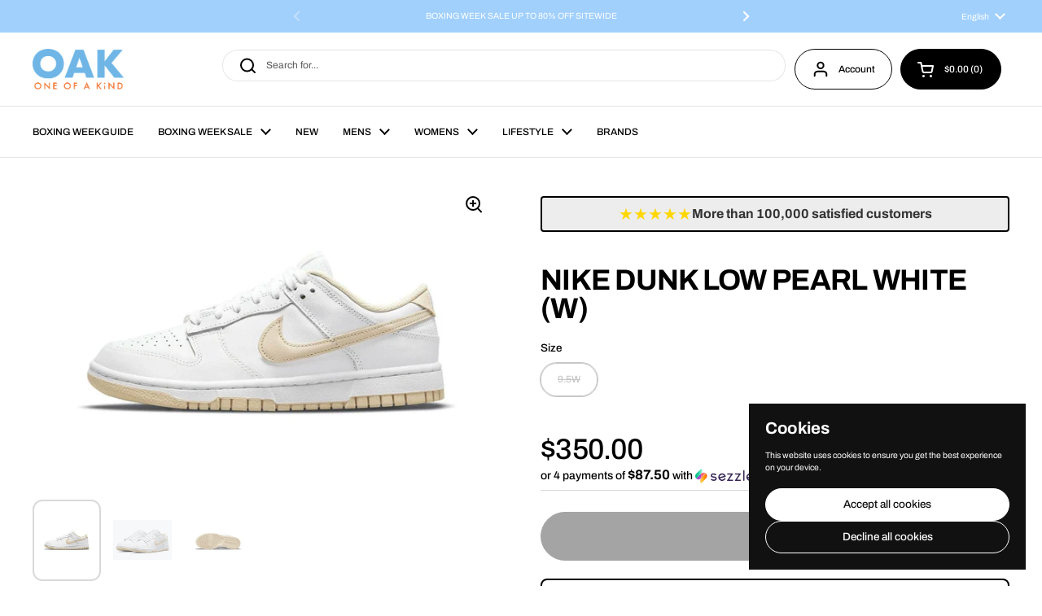

--- FILE ---
content_type: text/html; charset=utf-8
request_url: https://www.oakshop.ca/products/nike-dunk-low-pearl-white-w
body_size: 62969
content:
<!doctype html>
<html class="no-js" lang="en" dir="ltr">
<head>

	<meta charset="utf-8">
  <meta http-equiv="X-UA-Compatible" content="IE=edge,chrome=1">
  <meta name="viewport" content="width=device-width, initial-scale=1.0, height=device-height, minimum-scale=1.0"><link rel="shortcut icon" href="//www.oakshop.ca/cdn/shop/files/Untitled_design.svg?crop=center&height=48&v=1755458241&width=48" type="image/png" /><title>NIKE DUNK LOW PEARL WHITE (W) &ndash; ONE OF A KIND</title>

<meta property="og:site_name" content="ONE OF A KIND">
<meta property="og:url" content="https://www.oakshop.ca/products/nike-dunk-low-pearl-white-w">
<meta property="og:title" content="NIKE DUNK LOW PEARL WHITE (W)">
<meta property="og:type" content="product">
<meta property="og:description" content="Based in Canada, One of a Kind is a streetwear and sneaker boutique that sells exclusive products from top brands like Nike, Jordan, Yeezy, Supreme, Bape, Off-White, Anti Social Social Club and many more. Your first stop for limited streetwear. releases and hype shoes in Canada."><meta property="og:image" content="http://www.oakshop.ca/cdn/shop/products/https---hypebeast.com-wp-content-blogs.dir-6-files-2021-09-Womens-Nike-Dunk-Low-Pearl-White-0_ltweom.jpg?v=1762441219">
  <meta property="og:image:secure_url" content="https://www.oakshop.ca/cdn/shop/products/https---hypebeast.com-wp-content-blogs.dir-6-files-2021-09-Womens-Nike-Dunk-Low-Pearl-White-0_ltweom.jpg?v=1762441219">
  <meta property="og:image:width" content="960">
  <meta property="og:image:height" content="640"><meta property="og:price:amount" content="350.00">
  <meta property="og:price:currency" content="CAD"><meta name="twitter:card" content="summary_large_image">
<meta name="twitter:title" content="NIKE DUNK LOW PEARL WHITE (W)">
<meta name="twitter:description" content="Based in Canada, One of a Kind is a streetwear and sneaker boutique that sells exclusive products from top brands like Nike, Jordan, Yeezy, Supreme, Bape, Off-White, Anti Social Social Club and many more. Your first stop for limited streetwear. releases and hype shoes in Canada."><script type="application/ld+json">
  [
    {
      "@context": "https://schema.org",
      "@type": "WebSite",
      "name": "ONE OF A KIND",
      "url": "https:\/\/www.oakshop.ca"
    },
    {
      "@context": "https://schema.org",
      "@type": "Organization",
      "name": "ONE OF A KIND",
      "url": "https:\/\/www.oakshop.ca"
    }
  ]
</script>

<script type="application/ld+json">
{
  "@context": "http://schema.org",
  "@type": "BreadcrumbList",
  "itemListElement": [
    {
      "@type": "ListItem",
      "position": 1,
      "name": "Home",
      "item": "https://www.oakshop.ca"
    },{
        "@type": "ListItem",
        "position": 2,
        "name": "NIKE DUNK LOW PEARL WHITE (W)",
        "item": "https://www.oakshop.ca/products/nike-dunk-low-pearl-white-w"
      }]
}
</script><script type="application/ld+json">{"@context":"http:\/\/schema.org\/","@id":"\/products\/nike-dunk-low-pearl-white-w#product","@type":"ProductGroup","brand":{"@type":"Brand","name":"NIKE"},"category":"SHOES","description":"","hasVariant":[{"@id":"\/products\/nike-dunk-low-pearl-white-w?variant=42584826314991#variant","@type":"Product","image":"https:\/\/www.oakshop.ca\/cdn\/shop\/products\/https---hypebeast.com-wp-content-blogs.dir-6-files-2021-09-Womens-Nike-Dunk-Low-Pearl-White-0_ltweom.jpg?v=1762441219\u0026width=1920","mpn":"1000005423","name":"NIKE DUNK LOW PEARL WHITE (W) - 9.5W","offers":{"@id":"\/products\/nike-dunk-low-pearl-white-w?variant=42584826314991#offer","@type":"Offer","availability":"http:\/\/schema.org\/OutOfStock","price":"350.00","priceCurrency":"CAD","url":"https:\/\/www.oakshop.ca\/products\/nike-dunk-low-pearl-white-w?variant=42584826314991"},"sku":"DD1503 110"}],"name":"NIKE DUNK LOW PEARL WHITE (W)","productGroupID":"7597515899119","url":"https:\/\/www.oakshop.ca\/products\/nike-dunk-low-pearl-white-w"}</script><link rel="canonical" href="https://www.oakshop.ca/products/nike-dunk-low-pearl-white-w">

  <link rel="preconnect" href="https://cdn.shopify.com"><link rel="preconnect" href="https://fonts.shopifycdn.com" crossorigin><link href="//www.oakshop.ca/cdn/shop/t/34/assets/theme.css?v=34347789466939220971762525421" as="style" rel="preload"><link href="//www.oakshop.ca/cdn/shop/t/34/assets/section-header.css?v=19616007545645380111762525414" as="style" rel="preload"><link href="//www.oakshop.ca/cdn/shop/t/34/assets/section-main-product.css?v=49840437609464465631762525418" as="style" rel="preload">
	<link rel="preload" as="image" href="//www.oakshop.ca/cdn/shop/products/https---hypebeast.com-wp-content-blogs.dir-6-files-2021-09-Womens-Nike-Dunk-Low-Pearl-White-0_ltweom.jpg?v=1762441219&width=480" imagesrcset="//www.oakshop.ca/cdn/shop/products/https---hypebeast.com-wp-content-blogs.dir-6-files-2021-09-Womens-Nike-Dunk-Low-Pearl-White-0_ltweom.jpg?v=1762441219&width=240 240w,//www.oakshop.ca/cdn/shop/products/https---hypebeast.com-wp-content-blogs.dir-6-files-2021-09-Womens-Nike-Dunk-Low-Pearl-White-0_ltweom.jpg?v=1762441219&width=360 360w,//www.oakshop.ca/cdn/shop/products/https---hypebeast.com-wp-content-blogs.dir-6-files-2021-09-Womens-Nike-Dunk-Low-Pearl-White-0_ltweom.jpg?v=1762441219&width=420 420w,//www.oakshop.ca/cdn/shop/products/https---hypebeast.com-wp-content-blogs.dir-6-files-2021-09-Womens-Nike-Dunk-Low-Pearl-White-0_ltweom.jpg?v=1762441219&width=480 480w,//www.oakshop.ca/cdn/shop/products/https---hypebeast.com-wp-content-blogs.dir-6-files-2021-09-Womens-Nike-Dunk-Low-Pearl-White-0_ltweom.jpg?v=1762441219&width=640 640w,//www.oakshop.ca/cdn/shop/products/https---hypebeast.com-wp-content-blogs.dir-6-files-2021-09-Womens-Nike-Dunk-Low-Pearl-White-0_ltweom.jpg?v=1762441219&width=840 840w" imagesizes="(max-width: 767px) calc(100vw - 20px), (max-width: 1680px) 50vw, calc(1680px / 2)">


<link rel="preload" href="//www.oakshop.ca/cdn/fonts/archivo/archivo_n7.651b020b3543640c100112be6f1c1b8e816c7f13.woff2" as="font" type="font/woff2" crossorigin>
<link rel="preload" href="//www.oakshop.ca/cdn/fonts/archivo/archivo_n4.dc8d917cc69af0a65ae04d01fd8eeab28a3573c9.woff2" as="font" type="font/woff2" crossorigin>
<style type="text/css">
@font-face {
  font-family: Archivo;
  font-weight: 700;
  font-style: normal;
  font-display: swap;
  src: url("//www.oakshop.ca/cdn/fonts/archivo/archivo_n7.651b020b3543640c100112be6f1c1b8e816c7f13.woff2") format("woff2"),
       url("//www.oakshop.ca/cdn/fonts/archivo/archivo_n7.7e9106d320e6594976a7dcb57957f3e712e83c96.woff") format("woff");
}
@font-face {
  font-family: Archivo;
  font-weight: 400;
  font-style: normal;
  font-display: swap;
  src: url("//www.oakshop.ca/cdn/fonts/archivo/archivo_n4.dc8d917cc69af0a65ae04d01fd8eeab28a3573c9.woff2") format("woff2"),
       url("//www.oakshop.ca/cdn/fonts/archivo/archivo_n4.bd6b9c34fdb81d7646836be8065ce3c80a2cc984.woff") format("woff");
}
@font-face {
  font-family: Archivo;
  font-weight: 500;
  font-style: normal;
  font-display: swap;
  src: url("//www.oakshop.ca/cdn/fonts/archivo/archivo_n5.272841b6d6b831864f7fecfa55541752bb399511.woff2") format("woff2"),
       url("//www.oakshop.ca/cdn/fonts/archivo/archivo_n5.27fb58a71a175084eb68e15500549a69fe15738e.woff") format("woff");
}
@font-face {
  font-family: Archivo;
  font-weight: 400;
  font-style: italic;
  font-display: swap;
  src: url("//www.oakshop.ca/cdn/fonts/archivo/archivo_i4.37d8c4e02dc4f8e8b559f47082eb24a5c48c2908.woff2") format("woff2"),
       url("//www.oakshop.ca/cdn/fonts/archivo/archivo_i4.839d35d75c605237591e73815270f86ab696602c.woff") format("woff");
}




</style>
<style type="text/css">

  :root {

    /* Direction */
    --direction:ltr;

    /* Font variables */

    --font-stack-headings: Archivo, sans-serif;
    --font-weight-headings: 700;
    --font-style-headings: normal;

    --font-stack-body: Archivo, sans-serif;
    --font-weight-body: 400;--font-weight-body-bold: 500;--font-style-body: normal;--font-weight-buttons: var(--font-weight-body-bold);--font-weight-menu: var(--font-weight-body-bold);--base-headings-size: 51;
    --base-headings-line: 1;
    --base-headings-spacing: -0.02em;
    --base-body-size: 12;
    --base-body-line: 1.3;
    --base-body-spacing: 0.0em;

    --base-menu-size: 12;

    /* Color variables */

    --color-background-header: #ffffff;
    --color-secondary-background-header: rgba(0, 0, 0, 0.08);
    --color-opacity-background-header: rgba(255, 255, 255, 0);
    --color-text-header: #000000;
    --color-foreground-header: #ffffff;
    --color-accent-header: #a1d0fc;
    --color-foreground-accent-header: #000000;
    --color-borders-header: rgba(0, 0, 0, 0.1);

    --color-background-main: #ffffff;
    --color-secondary-background-main: rgba(0, 0, 0, 0.08);
    --color-third-background-main: rgba(0, 0, 0, 0.04);
    --color-fourth-background-main: rgba(0, 0, 0, 0.02);
    --color-opacity-background-main: rgba(255, 255, 255, 0);
    --color-text-main: #000000;
    --color-foreground-main: #ffffff;
    --color-secondary-text-main: rgba(0, 0, 0, 0.62);
    --color-accent-main: #a1d0fc;
    --color-foreground-accent-main: #000000;
    --color-borders-main: rgba(0, 0, 0, 0.15);

    --color-background-cards: #ffffff;
    --color-gradient-cards: ;
    --color-text-cards: #1d1d1d;
    --color-foreground-cards: #ffffff;
    --color-secondary-text-cards: rgba(29, 29, 29, 0.6);
    --color-accent-cards: #a1d0fc;
    --color-foreground-accent-cards: #000000;
    --color-borders-cards: #dfdfdf;

    --color-background-footer: #000000;
    --color-text-footer: #d4d4d4;
    --color-accent-footer: #a1d0fc;
    --color-borders-footer: rgba(212, 212, 212, 0.15);

    --color-borders-forms-primary: rgba(0, 0, 0, 0.3);
    --color-borders-forms-secondary: rgba(0, 0, 0, 0.6);

    /* Borders */

    --border-width-cards: 1px;
    --border-radius-cards: 12px;
    --border-width-buttons: 1px;
    --border-radius-buttons: 30px;
    --border-width-forms: 1px;
    --border-radius-forms: 5px;

    /* Shadows */
    --shadow-x-cards: 0px;
    --shadow-y-cards: 0px;
    --shadow-blur-cards: 0px;
    --color-shadow-cards: rgba(0,0,0,0);
    --shadow-x-buttons: 0px;
    --shadow-y-buttons: 0px;
    --shadow-blur-buttons: 0px;
    --color-shadow-buttons: rgba(0,0,0,0);

    /* Layout */

    --grid-gap-original-base: 30px;
    --theme-max-width: 1680px;
    --container-vertical-space-base: 100px;
    --image-fit-padding: 5%;

  }
  
    @media screen and (max-width: 767px) {
      :root {
        --border-radius-cards: clamp(8px, 6px, 12px);
      }
    }
  

  .facets__summary, #main select, .sidebar select, .modal-content select {
    background-image: url('data:image/svg+xml;utf8,<svg width="13" height="8" fill="none" xmlns="http://www.w3.org/2000/svg"><path d="M1.414.086 7.9 6.57 6.485 7.985 0 1.5 1.414.086Z" fill="%23000000"/><path d="M12.985 1.515 6.5 8 5.085 6.586 11.571.101l1.414 1.414Z" fill="%23000000"/></svg>');
  }

  .card .star-rating__stars {
    background-image: url('data:image/svg+xml;utf8,<svg width="20" height="13" viewBox="0 0 14 13" fill="none" xmlns="http://www.w3.org/2000/svg"><path d="m7 0 1.572 4.837h5.085l-4.114 2.99 1.572 4.836L7 9.673l-4.114 2.99 1.571-4.837-4.114-2.99h5.085L7 0Z" stroke="%231d1d1d" stroke-width="1"/></svg>');
  }
  .card .star-rating__stars-active {
    background-image: url('data:image/svg+xml;utf8,<svg width="20" height="13" viewBox="0 0 14 13" fill="none" xmlns="http://www.w3.org/2000/svg"><path d="m7 0 1.572 4.837h5.085l-4.114 2.99 1.572 4.836L7 9.673l-4.114 2.99 1.571-4.837-4.114-2.99h5.085L7 0Z" fill="%231d1d1d" stroke-width="0"/></svg>');
  }

  .star-rating__stars {
    background-image: url('data:image/svg+xml;utf8,<svg width="20" height="13" viewBox="0 0 14 13" fill="none" xmlns="http://www.w3.org/2000/svg"><path d="m7 0 1.572 4.837h5.085l-4.114 2.99 1.572 4.836L7 9.673l-4.114 2.99 1.571-4.837-4.114-2.99h5.085L7 0Z" stroke="%23000000" stroke-width="1"/></svg>');
  }
  .star-rating__stars-active {
    background-image: url('data:image/svg+xml;utf8,<svg width="20" height="13" viewBox="0 0 14 13" fill="none" xmlns="http://www.w3.org/2000/svg"><path d="m7 0 1.572 4.837h5.085l-4.114 2.99 1.572 4.836L7 9.673l-4.114 2.99 1.571-4.837-4.114-2.99h5.085L7 0Z" fill="%23000000" stroke-width="0"/></svg>');
  }

  .product-item {--color-borders-cards: #e9e9e9;}</style>

<style id="root-height">
  :root {
    --window-height: 100vh;
  }
</style>
<script type="text/javascript">
  window.KrownAssetLoader = {
    loadedScripts: new Set(),
    loadScript: function(url) {
      if (this.loadedScripts.has(url)) return;
      this.loadedScripts.add(url);
      const script = document.createElement('script');
      script.src = url;
      script.defer = true;
      document.head.appendChild(script);
    }
  };
</script><link href="//www.oakshop.ca/cdn/shop/t/34/assets/theme.css?v=34347789466939220971762525421" rel="stylesheet" type="text/css" media="all" />

	<script>window.performance && window.performance.mark && window.performance.mark('shopify.content_for_header.start');</script><meta name="google-site-verification" content="2wo0BUNLmiSAHCU8yEmaLOmzke9oM6b0UVLKOopGFeo">
<meta id="shopify-digital-wallet" name="shopify-digital-wallet" content="/1970274371/digital_wallets/dialog">
<meta name="shopify-requires-components" content="true" product-ids="8883437306095,8883439796463,8949101691119,9039200420079,9039202451695,9039206023407">
<meta name="shopify-checkout-api-token" content="da5dec452ad772bf3662c984940321d0">
<meta id="in-context-paypal-metadata" data-shop-id="1970274371" data-venmo-supported="false" data-environment="production" data-locale="en_US" data-paypal-v4="true" data-currency="CAD">
<link rel="alternate" hreflang="x-default" href="http://fr.oakshop.ca/products/nike-dunk-low-pearl-white-w">
<link rel="alternate" hreflang="fr" href="http://fr.oakshop.ca/products/nike-dunk-low-pearl-white-w">
<link rel="alternate" hreflang="en-CA" href="https://www.oakshop.ca/products/nike-dunk-low-pearl-white-w">
<link rel="alternate" hreflang="en-US" href="https://www.oakshop.ca/products/nike-dunk-low-pearl-white-w">
<link rel="alternate" hreflang="en-AC" href="https://www.oakshop.ca/products/nike-dunk-low-pearl-white-w">
<link rel="alternate" hreflang="en-AD" href="https://www.oakshop.ca/products/nike-dunk-low-pearl-white-w">
<link rel="alternate" hreflang="en-AE" href="https://www.oakshop.ca/products/nike-dunk-low-pearl-white-w">
<link rel="alternate" hreflang="en-AF" href="https://www.oakshop.ca/products/nike-dunk-low-pearl-white-w">
<link rel="alternate" hreflang="en-AG" href="https://www.oakshop.ca/products/nike-dunk-low-pearl-white-w">
<link rel="alternate" hreflang="en-AI" href="https://www.oakshop.ca/products/nike-dunk-low-pearl-white-w">
<link rel="alternate" hreflang="en-AL" href="https://www.oakshop.ca/products/nike-dunk-low-pearl-white-w">
<link rel="alternate" hreflang="en-AM" href="https://www.oakshop.ca/products/nike-dunk-low-pearl-white-w">
<link rel="alternate" hreflang="en-AO" href="https://www.oakshop.ca/products/nike-dunk-low-pearl-white-w">
<link rel="alternate" hreflang="en-AR" href="https://www.oakshop.ca/products/nike-dunk-low-pearl-white-w">
<link rel="alternate" hreflang="en-AT" href="https://www.oakshop.ca/products/nike-dunk-low-pearl-white-w">
<link rel="alternate" hreflang="en-AU" href="https://www.oakshop.ca/products/nike-dunk-low-pearl-white-w">
<link rel="alternate" hreflang="en-AW" href="https://www.oakshop.ca/products/nike-dunk-low-pearl-white-w">
<link rel="alternate" hreflang="en-AX" href="https://www.oakshop.ca/products/nike-dunk-low-pearl-white-w">
<link rel="alternate" hreflang="en-AZ" href="https://www.oakshop.ca/products/nike-dunk-low-pearl-white-w">
<link rel="alternate" hreflang="en-BA" href="https://www.oakshop.ca/products/nike-dunk-low-pearl-white-w">
<link rel="alternate" hreflang="en-BB" href="https://www.oakshop.ca/products/nike-dunk-low-pearl-white-w">
<link rel="alternate" hreflang="en-BD" href="https://www.oakshop.ca/products/nike-dunk-low-pearl-white-w">
<link rel="alternate" hreflang="en-BE" href="https://www.oakshop.ca/products/nike-dunk-low-pearl-white-w">
<link rel="alternate" hreflang="en-BF" href="https://www.oakshop.ca/products/nike-dunk-low-pearl-white-w">
<link rel="alternate" hreflang="en-BG" href="https://www.oakshop.ca/products/nike-dunk-low-pearl-white-w">
<link rel="alternate" hreflang="en-BH" href="https://www.oakshop.ca/products/nike-dunk-low-pearl-white-w">
<link rel="alternate" hreflang="en-BI" href="https://www.oakshop.ca/products/nike-dunk-low-pearl-white-w">
<link rel="alternate" hreflang="en-BJ" href="https://www.oakshop.ca/products/nike-dunk-low-pearl-white-w">
<link rel="alternate" hreflang="en-BL" href="https://www.oakshop.ca/products/nike-dunk-low-pearl-white-w">
<link rel="alternate" hreflang="en-BM" href="https://www.oakshop.ca/products/nike-dunk-low-pearl-white-w">
<link rel="alternate" hreflang="en-BN" href="https://www.oakshop.ca/products/nike-dunk-low-pearl-white-w">
<link rel="alternate" hreflang="en-BO" href="https://www.oakshop.ca/products/nike-dunk-low-pearl-white-w">
<link rel="alternate" hreflang="en-BQ" href="https://www.oakshop.ca/products/nike-dunk-low-pearl-white-w">
<link rel="alternate" hreflang="en-BR" href="https://www.oakshop.ca/products/nike-dunk-low-pearl-white-w">
<link rel="alternate" hreflang="en-BS" href="https://www.oakshop.ca/products/nike-dunk-low-pearl-white-w">
<link rel="alternate" hreflang="en-BT" href="https://www.oakshop.ca/products/nike-dunk-low-pearl-white-w">
<link rel="alternate" hreflang="en-BW" href="https://www.oakshop.ca/products/nike-dunk-low-pearl-white-w">
<link rel="alternate" hreflang="en-BY" href="https://www.oakshop.ca/products/nike-dunk-low-pearl-white-w">
<link rel="alternate" hreflang="en-BZ" href="https://www.oakshop.ca/products/nike-dunk-low-pearl-white-w">
<link rel="alternate" hreflang="en-CC" href="https://www.oakshop.ca/products/nike-dunk-low-pearl-white-w">
<link rel="alternate" hreflang="en-CD" href="https://www.oakshop.ca/products/nike-dunk-low-pearl-white-w">
<link rel="alternate" hreflang="en-CF" href="https://www.oakshop.ca/products/nike-dunk-low-pearl-white-w">
<link rel="alternate" hreflang="en-CG" href="https://www.oakshop.ca/products/nike-dunk-low-pearl-white-w">
<link rel="alternate" hreflang="en-CH" href="https://www.oakshop.ca/products/nike-dunk-low-pearl-white-w">
<link rel="alternate" hreflang="en-CI" href="https://www.oakshop.ca/products/nike-dunk-low-pearl-white-w">
<link rel="alternate" hreflang="en-CK" href="https://www.oakshop.ca/products/nike-dunk-low-pearl-white-w">
<link rel="alternate" hreflang="en-CL" href="https://www.oakshop.ca/products/nike-dunk-low-pearl-white-w">
<link rel="alternate" hreflang="en-CM" href="https://www.oakshop.ca/products/nike-dunk-low-pearl-white-w">
<link rel="alternate" hreflang="en-CN" href="https://www.oakshop.ca/products/nike-dunk-low-pearl-white-w">
<link rel="alternate" hreflang="en-CO" href="https://www.oakshop.ca/products/nike-dunk-low-pearl-white-w">
<link rel="alternate" hreflang="en-CR" href="https://www.oakshop.ca/products/nike-dunk-low-pearl-white-w">
<link rel="alternate" hreflang="en-CV" href="https://www.oakshop.ca/products/nike-dunk-low-pearl-white-w">
<link rel="alternate" hreflang="en-CW" href="https://www.oakshop.ca/products/nike-dunk-low-pearl-white-w">
<link rel="alternate" hreflang="en-CX" href="https://www.oakshop.ca/products/nike-dunk-low-pearl-white-w">
<link rel="alternate" hreflang="en-CY" href="https://www.oakshop.ca/products/nike-dunk-low-pearl-white-w">
<link rel="alternate" hreflang="en-CZ" href="https://www.oakshop.ca/products/nike-dunk-low-pearl-white-w">
<link rel="alternate" hreflang="en-DE" href="https://www.oakshop.ca/products/nike-dunk-low-pearl-white-w">
<link rel="alternate" hreflang="en-DJ" href="https://www.oakshop.ca/products/nike-dunk-low-pearl-white-w">
<link rel="alternate" hreflang="en-DK" href="https://www.oakshop.ca/products/nike-dunk-low-pearl-white-w">
<link rel="alternate" hreflang="en-DM" href="https://www.oakshop.ca/products/nike-dunk-low-pearl-white-w">
<link rel="alternate" hreflang="en-DO" href="https://www.oakshop.ca/products/nike-dunk-low-pearl-white-w">
<link rel="alternate" hreflang="en-DZ" href="https://www.oakshop.ca/products/nike-dunk-low-pearl-white-w">
<link rel="alternate" hreflang="en-EC" href="https://www.oakshop.ca/products/nike-dunk-low-pearl-white-w">
<link rel="alternate" hreflang="en-EE" href="https://www.oakshop.ca/products/nike-dunk-low-pearl-white-w">
<link rel="alternate" hreflang="en-EG" href="https://www.oakshop.ca/products/nike-dunk-low-pearl-white-w">
<link rel="alternate" hreflang="en-EH" href="https://www.oakshop.ca/products/nike-dunk-low-pearl-white-w">
<link rel="alternate" hreflang="en-ER" href="https://www.oakshop.ca/products/nike-dunk-low-pearl-white-w">
<link rel="alternate" hreflang="en-ES" href="https://www.oakshop.ca/products/nike-dunk-low-pearl-white-w">
<link rel="alternate" hreflang="en-ET" href="https://www.oakshop.ca/products/nike-dunk-low-pearl-white-w">
<link rel="alternate" hreflang="en-FI" href="https://www.oakshop.ca/products/nike-dunk-low-pearl-white-w">
<link rel="alternate" hreflang="en-FJ" href="https://www.oakshop.ca/products/nike-dunk-low-pearl-white-w">
<link rel="alternate" hreflang="en-FK" href="https://www.oakshop.ca/products/nike-dunk-low-pearl-white-w">
<link rel="alternate" hreflang="en-FO" href="https://www.oakshop.ca/products/nike-dunk-low-pearl-white-w">
<link rel="alternate" hreflang="en-FR" href="https://www.oakshop.ca/products/nike-dunk-low-pearl-white-w">
<link rel="alternate" hreflang="en-GA" href="https://www.oakshop.ca/products/nike-dunk-low-pearl-white-w">
<link rel="alternate" hreflang="en-GB" href="https://www.oakshop.ca/products/nike-dunk-low-pearl-white-w">
<link rel="alternate" hreflang="en-GD" href="https://www.oakshop.ca/products/nike-dunk-low-pearl-white-w">
<link rel="alternate" hreflang="en-GE" href="https://www.oakshop.ca/products/nike-dunk-low-pearl-white-w">
<link rel="alternate" hreflang="en-GF" href="https://www.oakshop.ca/products/nike-dunk-low-pearl-white-w">
<link rel="alternate" hreflang="en-GG" href="https://www.oakshop.ca/products/nike-dunk-low-pearl-white-w">
<link rel="alternate" hreflang="en-GH" href="https://www.oakshop.ca/products/nike-dunk-low-pearl-white-w">
<link rel="alternate" hreflang="en-GI" href="https://www.oakshop.ca/products/nike-dunk-low-pearl-white-w">
<link rel="alternate" hreflang="en-GL" href="https://www.oakshop.ca/products/nike-dunk-low-pearl-white-w">
<link rel="alternate" hreflang="en-GM" href="https://www.oakshop.ca/products/nike-dunk-low-pearl-white-w">
<link rel="alternate" hreflang="en-GN" href="https://www.oakshop.ca/products/nike-dunk-low-pearl-white-w">
<link rel="alternate" hreflang="en-GP" href="https://www.oakshop.ca/products/nike-dunk-low-pearl-white-w">
<link rel="alternate" hreflang="en-GQ" href="https://www.oakshop.ca/products/nike-dunk-low-pearl-white-w">
<link rel="alternate" hreflang="en-GR" href="https://www.oakshop.ca/products/nike-dunk-low-pearl-white-w">
<link rel="alternate" hreflang="en-GS" href="https://www.oakshop.ca/products/nike-dunk-low-pearl-white-w">
<link rel="alternate" hreflang="en-GT" href="https://www.oakshop.ca/products/nike-dunk-low-pearl-white-w">
<link rel="alternate" hreflang="en-GW" href="https://www.oakshop.ca/products/nike-dunk-low-pearl-white-w">
<link rel="alternate" hreflang="en-GY" href="https://www.oakshop.ca/products/nike-dunk-low-pearl-white-w">
<link rel="alternate" hreflang="en-HK" href="https://www.oakshop.ca/products/nike-dunk-low-pearl-white-w">
<link rel="alternate" hreflang="en-HN" href="https://www.oakshop.ca/products/nike-dunk-low-pearl-white-w">
<link rel="alternate" hreflang="en-HR" href="https://www.oakshop.ca/products/nike-dunk-low-pearl-white-w">
<link rel="alternate" hreflang="en-HT" href="https://www.oakshop.ca/products/nike-dunk-low-pearl-white-w">
<link rel="alternate" hreflang="en-HU" href="https://www.oakshop.ca/products/nike-dunk-low-pearl-white-w">
<link rel="alternate" hreflang="en-ID" href="https://www.oakshop.ca/products/nike-dunk-low-pearl-white-w">
<link rel="alternate" hreflang="en-IE" href="https://www.oakshop.ca/products/nike-dunk-low-pearl-white-w">
<link rel="alternate" hreflang="en-IL" href="https://www.oakshop.ca/products/nike-dunk-low-pearl-white-w">
<link rel="alternate" hreflang="en-IM" href="https://www.oakshop.ca/products/nike-dunk-low-pearl-white-w">
<link rel="alternate" hreflang="en-IN" href="https://www.oakshop.ca/products/nike-dunk-low-pearl-white-w">
<link rel="alternate" hreflang="en-IO" href="https://www.oakshop.ca/products/nike-dunk-low-pearl-white-w">
<link rel="alternate" hreflang="en-IQ" href="https://www.oakshop.ca/products/nike-dunk-low-pearl-white-w">
<link rel="alternate" hreflang="en-IS" href="https://www.oakshop.ca/products/nike-dunk-low-pearl-white-w">
<link rel="alternate" hreflang="en-IT" href="https://www.oakshop.ca/products/nike-dunk-low-pearl-white-w">
<link rel="alternate" hreflang="en-JE" href="https://www.oakshop.ca/products/nike-dunk-low-pearl-white-w">
<link rel="alternate" hreflang="en-JM" href="https://www.oakshop.ca/products/nike-dunk-low-pearl-white-w">
<link rel="alternate" hreflang="en-JO" href="https://www.oakshop.ca/products/nike-dunk-low-pearl-white-w">
<link rel="alternate" hreflang="en-JP" href="https://www.oakshop.ca/products/nike-dunk-low-pearl-white-w">
<link rel="alternate" hreflang="en-KE" href="https://www.oakshop.ca/products/nike-dunk-low-pearl-white-w">
<link rel="alternate" hreflang="en-KG" href="https://www.oakshop.ca/products/nike-dunk-low-pearl-white-w">
<link rel="alternate" hreflang="en-KH" href="https://www.oakshop.ca/products/nike-dunk-low-pearl-white-w">
<link rel="alternate" hreflang="en-KI" href="https://www.oakshop.ca/products/nike-dunk-low-pearl-white-w">
<link rel="alternate" hreflang="en-KM" href="https://www.oakshop.ca/products/nike-dunk-low-pearl-white-w">
<link rel="alternate" hreflang="en-KN" href="https://www.oakshop.ca/products/nike-dunk-low-pearl-white-w">
<link rel="alternate" hreflang="en-KR" href="https://www.oakshop.ca/products/nike-dunk-low-pearl-white-w">
<link rel="alternate" hreflang="en-KW" href="https://www.oakshop.ca/products/nike-dunk-low-pearl-white-w">
<link rel="alternate" hreflang="en-KY" href="https://www.oakshop.ca/products/nike-dunk-low-pearl-white-w">
<link rel="alternate" hreflang="en-KZ" href="https://www.oakshop.ca/products/nike-dunk-low-pearl-white-w">
<link rel="alternate" hreflang="en-LA" href="https://www.oakshop.ca/products/nike-dunk-low-pearl-white-w">
<link rel="alternate" hreflang="en-LB" href="https://www.oakshop.ca/products/nike-dunk-low-pearl-white-w">
<link rel="alternate" hreflang="en-LC" href="https://www.oakshop.ca/products/nike-dunk-low-pearl-white-w">
<link rel="alternate" hreflang="en-LI" href="https://www.oakshop.ca/products/nike-dunk-low-pearl-white-w">
<link rel="alternate" hreflang="en-LK" href="https://www.oakshop.ca/products/nike-dunk-low-pearl-white-w">
<link rel="alternate" hreflang="en-LR" href="https://www.oakshop.ca/products/nike-dunk-low-pearl-white-w">
<link rel="alternate" hreflang="en-LS" href="https://www.oakshop.ca/products/nike-dunk-low-pearl-white-w">
<link rel="alternate" hreflang="en-LT" href="https://www.oakshop.ca/products/nike-dunk-low-pearl-white-w">
<link rel="alternate" hreflang="en-LU" href="https://www.oakshop.ca/products/nike-dunk-low-pearl-white-w">
<link rel="alternate" hreflang="en-LV" href="https://www.oakshop.ca/products/nike-dunk-low-pearl-white-w">
<link rel="alternate" hreflang="en-LY" href="https://www.oakshop.ca/products/nike-dunk-low-pearl-white-w">
<link rel="alternate" hreflang="en-MA" href="https://www.oakshop.ca/products/nike-dunk-low-pearl-white-w">
<link rel="alternate" hreflang="en-MC" href="https://www.oakshop.ca/products/nike-dunk-low-pearl-white-w">
<link rel="alternate" hreflang="en-MD" href="https://www.oakshop.ca/products/nike-dunk-low-pearl-white-w">
<link rel="alternate" hreflang="en-ME" href="https://www.oakshop.ca/products/nike-dunk-low-pearl-white-w">
<link rel="alternate" hreflang="en-MF" href="https://www.oakshop.ca/products/nike-dunk-low-pearl-white-w">
<link rel="alternate" hreflang="en-MG" href="https://www.oakshop.ca/products/nike-dunk-low-pearl-white-w">
<link rel="alternate" hreflang="en-MK" href="https://www.oakshop.ca/products/nike-dunk-low-pearl-white-w">
<link rel="alternate" hreflang="en-ML" href="https://www.oakshop.ca/products/nike-dunk-low-pearl-white-w">
<link rel="alternate" hreflang="en-MM" href="https://www.oakshop.ca/products/nike-dunk-low-pearl-white-w">
<link rel="alternate" hreflang="en-MN" href="https://www.oakshop.ca/products/nike-dunk-low-pearl-white-w">
<link rel="alternate" hreflang="en-MO" href="https://www.oakshop.ca/products/nike-dunk-low-pearl-white-w">
<link rel="alternate" hreflang="en-MQ" href="https://www.oakshop.ca/products/nike-dunk-low-pearl-white-w">
<link rel="alternate" hreflang="en-MR" href="https://www.oakshop.ca/products/nike-dunk-low-pearl-white-w">
<link rel="alternate" hreflang="en-MS" href="https://www.oakshop.ca/products/nike-dunk-low-pearl-white-w">
<link rel="alternate" hreflang="en-MT" href="https://www.oakshop.ca/products/nike-dunk-low-pearl-white-w">
<link rel="alternate" hreflang="en-MU" href="https://www.oakshop.ca/products/nike-dunk-low-pearl-white-w">
<link rel="alternate" hreflang="en-MV" href="https://www.oakshop.ca/products/nike-dunk-low-pearl-white-w">
<link rel="alternate" hreflang="en-MW" href="https://www.oakshop.ca/products/nike-dunk-low-pearl-white-w">
<link rel="alternate" hreflang="en-MX" href="https://www.oakshop.ca/products/nike-dunk-low-pearl-white-w">
<link rel="alternate" hreflang="en-MY" href="https://www.oakshop.ca/products/nike-dunk-low-pearl-white-w">
<link rel="alternate" hreflang="en-MZ" href="https://www.oakshop.ca/products/nike-dunk-low-pearl-white-w">
<link rel="alternate" hreflang="en-NA" href="https://www.oakshop.ca/products/nike-dunk-low-pearl-white-w">
<link rel="alternate" hreflang="en-NC" href="https://www.oakshop.ca/products/nike-dunk-low-pearl-white-w">
<link rel="alternate" hreflang="en-NE" href="https://www.oakshop.ca/products/nike-dunk-low-pearl-white-w">
<link rel="alternate" hreflang="en-NF" href="https://www.oakshop.ca/products/nike-dunk-low-pearl-white-w">
<link rel="alternate" hreflang="en-NG" href="https://www.oakshop.ca/products/nike-dunk-low-pearl-white-w">
<link rel="alternate" hreflang="en-NI" href="https://www.oakshop.ca/products/nike-dunk-low-pearl-white-w">
<link rel="alternate" hreflang="en-NL" href="https://www.oakshop.ca/products/nike-dunk-low-pearl-white-w">
<link rel="alternate" hreflang="en-NO" href="https://www.oakshop.ca/products/nike-dunk-low-pearl-white-w">
<link rel="alternate" hreflang="en-NP" href="https://www.oakshop.ca/products/nike-dunk-low-pearl-white-w">
<link rel="alternate" hreflang="en-NR" href="https://www.oakshop.ca/products/nike-dunk-low-pearl-white-w">
<link rel="alternate" hreflang="en-NU" href="https://www.oakshop.ca/products/nike-dunk-low-pearl-white-w">
<link rel="alternate" hreflang="en-NZ" href="https://www.oakshop.ca/products/nike-dunk-low-pearl-white-w">
<link rel="alternate" hreflang="en-OM" href="https://www.oakshop.ca/products/nike-dunk-low-pearl-white-w">
<link rel="alternate" hreflang="en-PA" href="https://www.oakshop.ca/products/nike-dunk-low-pearl-white-w">
<link rel="alternate" hreflang="en-PE" href="https://www.oakshop.ca/products/nike-dunk-low-pearl-white-w">
<link rel="alternate" hreflang="en-PF" href="https://www.oakshop.ca/products/nike-dunk-low-pearl-white-w">
<link rel="alternate" hreflang="en-PG" href="https://www.oakshop.ca/products/nike-dunk-low-pearl-white-w">
<link rel="alternate" hreflang="en-PH" href="https://www.oakshop.ca/products/nike-dunk-low-pearl-white-w">
<link rel="alternate" hreflang="en-PK" href="https://www.oakshop.ca/products/nike-dunk-low-pearl-white-w">
<link rel="alternate" hreflang="en-PL" href="https://www.oakshop.ca/products/nike-dunk-low-pearl-white-w">
<link rel="alternate" hreflang="en-PM" href="https://www.oakshop.ca/products/nike-dunk-low-pearl-white-w">
<link rel="alternate" hreflang="en-PN" href="https://www.oakshop.ca/products/nike-dunk-low-pearl-white-w">
<link rel="alternate" hreflang="en-PS" href="https://www.oakshop.ca/products/nike-dunk-low-pearl-white-w">
<link rel="alternate" hreflang="en-PT" href="https://www.oakshop.ca/products/nike-dunk-low-pearl-white-w">
<link rel="alternate" hreflang="en-PY" href="https://www.oakshop.ca/products/nike-dunk-low-pearl-white-w">
<link rel="alternate" hreflang="en-QA" href="https://www.oakshop.ca/products/nike-dunk-low-pearl-white-w">
<link rel="alternate" hreflang="en-RE" href="https://www.oakshop.ca/products/nike-dunk-low-pearl-white-w">
<link rel="alternate" hreflang="en-RO" href="https://www.oakshop.ca/products/nike-dunk-low-pearl-white-w">
<link rel="alternate" hreflang="en-RS" href="https://www.oakshop.ca/products/nike-dunk-low-pearl-white-w">
<link rel="alternate" hreflang="en-RU" href="https://www.oakshop.ca/products/nike-dunk-low-pearl-white-w">
<link rel="alternate" hreflang="en-RW" href="https://www.oakshop.ca/products/nike-dunk-low-pearl-white-w">
<link rel="alternate" hreflang="en-SA" href="https://www.oakshop.ca/products/nike-dunk-low-pearl-white-w">
<link rel="alternate" hreflang="en-SB" href="https://www.oakshop.ca/products/nike-dunk-low-pearl-white-w">
<link rel="alternate" hreflang="en-SC" href="https://www.oakshop.ca/products/nike-dunk-low-pearl-white-w">
<link rel="alternate" hreflang="en-SD" href="https://www.oakshop.ca/products/nike-dunk-low-pearl-white-w">
<link rel="alternate" hreflang="en-SE" href="https://www.oakshop.ca/products/nike-dunk-low-pearl-white-w">
<link rel="alternate" hreflang="en-SG" href="https://www.oakshop.ca/products/nike-dunk-low-pearl-white-w">
<link rel="alternate" hreflang="en-SH" href="https://www.oakshop.ca/products/nike-dunk-low-pearl-white-w">
<link rel="alternate" hreflang="en-SI" href="https://www.oakshop.ca/products/nike-dunk-low-pearl-white-w">
<link rel="alternate" hreflang="en-SJ" href="https://www.oakshop.ca/products/nike-dunk-low-pearl-white-w">
<link rel="alternate" hreflang="en-SK" href="https://www.oakshop.ca/products/nike-dunk-low-pearl-white-w">
<link rel="alternate" hreflang="en-SL" href="https://www.oakshop.ca/products/nike-dunk-low-pearl-white-w">
<link rel="alternate" hreflang="en-SM" href="https://www.oakshop.ca/products/nike-dunk-low-pearl-white-w">
<link rel="alternate" hreflang="en-SN" href="https://www.oakshop.ca/products/nike-dunk-low-pearl-white-w">
<link rel="alternate" hreflang="en-SO" href="https://www.oakshop.ca/products/nike-dunk-low-pearl-white-w">
<link rel="alternate" hreflang="en-SR" href="https://www.oakshop.ca/products/nike-dunk-low-pearl-white-w">
<link rel="alternate" hreflang="en-SS" href="https://www.oakshop.ca/products/nike-dunk-low-pearl-white-w">
<link rel="alternate" hreflang="en-ST" href="https://www.oakshop.ca/products/nike-dunk-low-pearl-white-w">
<link rel="alternate" hreflang="en-SV" href="https://www.oakshop.ca/products/nike-dunk-low-pearl-white-w">
<link rel="alternate" hreflang="en-SX" href="https://www.oakshop.ca/products/nike-dunk-low-pearl-white-w">
<link rel="alternate" hreflang="en-SZ" href="https://www.oakshop.ca/products/nike-dunk-low-pearl-white-w">
<link rel="alternate" hreflang="en-TA" href="https://www.oakshop.ca/products/nike-dunk-low-pearl-white-w">
<link rel="alternate" hreflang="en-TC" href="https://www.oakshop.ca/products/nike-dunk-low-pearl-white-w">
<link rel="alternate" hreflang="en-TD" href="https://www.oakshop.ca/products/nike-dunk-low-pearl-white-w">
<link rel="alternate" hreflang="en-TF" href="https://www.oakshop.ca/products/nike-dunk-low-pearl-white-w">
<link rel="alternate" hreflang="en-TG" href="https://www.oakshop.ca/products/nike-dunk-low-pearl-white-w">
<link rel="alternate" hreflang="en-TH" href="https://www.oakshop.ca/products/nike-dunk-low-pearl-white-w">
<link rel="alternate" hreflang="en-TJ" href="https://www.oakshop.ca/products/nike-dunk-low-pearl-white-w">
<link rel="alternate" hreflang="en-TK" href="https://www.oakshop.ca/products/nike-dunk-low-pearl-white-w">
<link rel="alternate" hreflang="en-TL" href="https://www.oakshop.ca/products/nike-dunk-low-pearl-white-w">
<link rel="alternate" hreflang="en-TM" href="https://www.oakshop.ca/products/nike-dunk-low-pearl-white-w">
<link rel="alternate" hreflang="en-TN" href="https://www.oakshop.ca/products/nike-dunk-low-pearl-white-w">
<link rel="alternate" hreflang="en-TO" href="https://www.oakshop.ca/products/nike-dunk-low-pearl-white-w">
<link rel="alternate" hreflang="en-TR" href="https://www.oakshop.ca/products/nike-dunk-low-pearl-white-w">
<link rel="alternate" hreflang="en-TT" href="https://www.oakshop.ca/products/nike-dunk-low-pearl-white-w">
<link rel="alternate" hreflang="en-TV" href="https://www.oakshop.ca/products/nike-dunk-low-pearl-white-w">
<link rel="alternate" hreflang="en-TW" href="https://www.oakshop.ca/products/nike-dunk-low-pearl-white-w">
<link rel="alternate" hreflang="en-TZ" href="https://www.oakshop.ca/products/nike-dunk-low-pearl-white-w">
<link rel="alternate" hreflang="en-UA" href="https://www.oakshop.ca/products/nike-dunk-low-pearl-white-w">
<link rel="alternate" hreflang="en-UG" href="https://www.oakshop.ca/products/nike-dunk-low-pearl-white-w">
<link rel="alternate" hreflang="en-UM" href="https://www.oakshop.ca/products/nike-dunk-low-pearl-white-w">
<link rel="alternate" hreflang="en-UY" href="https://www.oakshop.ca/products/nike-dunk-low-pearl-white-w">
<link rel="alternate" hreflang="en-UZ" href="https://www.oakshop.ca/products/nike-dunk-low-pearl-white-w">
<link rel="alternate" hreflang="en-VA" href="https://www.oakshop.ca/products/nike-dunk-low-pearl-white-w">
<link rel="alternate" hreflang="en-VC" href="https://www.oakshop.ca/products/nike-dunk-low-pearl-white-w">
<link rel="alternate" hreflang="en-VE" href="https://www.oakshop.ca/products/nike-dunk-low-pearl-white-w">
<link rel="alternate" hreflang="en-VG" href="https://www.oakshop.ca/products/nike-dunk-low-pearl-white-w">
<link rel="alternate" hreflang="en-VN" href="https://www.oakshop.ca/products/nike-dunk-low-pearl-white-w">
<link rel="alternate" hreflang="en-VU" href="https://www.oakshop.ca/products/nike-dunk-low-pearl-white-w">
<link rel="alternate" hreflang="en-WF" href="https://www.oakshop.ca/products/nike-dunk-low-pearl-white-w">
<link rel="alternate" hreflang="en-WS" href="https://www.oakshop.ca/products/nike-dunk-low-pearl-white-w">
<link rel="alternate" hreflang="en-XK" href="https://www.oakshop.ca/products/nike-dunk-low-pearl-white-w">
<link rel="alternate" hreflang="en-YE" href="https://www.oakshop.ca/products/nike-dunk-low-pearl-white-w">
<link rel="alternate" hreflang="en-YT" href="https://www.oakshop.ca/products/nike-dunk-low-pearl-white-w">
<link rel="alternate" hreflang="en-ZA" href="https://www.oakshop.ca/products/nike-dunk-low-pearl-white-w">
<link rel="alternate" hreflang="en-ZM" href="https://www.oakshop.ca/products/nike-dunk-low-pearl-white-w">
<link rel="alternate" hreflang="en-ZW" href="https://www.oakshop.ca/products/nike-dunk-low-pearl-white-w">
<link rel="alternate" type="application/json+oembed" href="https://www.oakshop.ca/products/nike-dunk-low-pearl-white-w.oembed">
<script async="async" src="/checkouts/internal/preloads.js?locale=en-CA"></script>
<link rel="preconnect" href="https://shop.app" crossorigin="anonymous">
<script async="async" src="https://shop.app/checkouts/internal/preloads.js?locale=en-CA&shop_id=1970274371" crossorigin="anonymous"></script>
<script id="apple-pay-shop-capabilities" type="application/json">{"shopId":1970274371,"countryCode":"CA","currencyCode":"CAD","merchantCapabilities":["supports3DS"],"merchantId":"gid:\/\/shopify\/Shop\/1970274371","merchantName":"ONE OF A KIND","requiredBillingContactFields":["postalAddress","email","phone"],"requiredShippingContactFields":["postalAddress","email","phone"],"shippingType":"shipping","supportedNetworks":["visa","masterCard","amex","discover","interac","jcb"],"total":{"type":"pending","label":"ONE OF A KIND","amount":"1.00"},"shopifyPaymentsEnabled":true,"supportsSubscriptions":true}</script>
<script id="shopify-features" type="application/json">{"accessToken":"da5dec452ad772bf3662c984940321d0","betas":["rich-media-storefront-analytics"],"domain":"www.oakshop.ca","predictiveSearch":true,"shopId":1970274371,"locale":"en"}</script>
<script>var Shopify = Shopify || {};
Shopify.shop = "benzo-kickz.myshopify.com";
Shopify.locale = "en";
Shopify.currency = {"active":"CAD","rate":"1.0"};
Shopify.country = "CA";
Shopify.theme = {"name":"Black Friday \/ Cyber Monday Theme ","id":155597766895,"schema_name":"Local","schema_version":"3.1.0","theme_store_id":1651,"role":"main"};
Shopify.theme.handle = "null";
Shopify.theme.style = {"id":null,"handle":null};
Shopify.cdnHost = "www.oakshop.ca/cdn";
Shopify.routes = Shopify.routes || {};
Shopify.routes.root = "/";</script>
<script type="module">!function(o){(o.Shopify=o.Shopify||{}).modules=!0}(window);</script>
<script>!function(o){function n(){var o=[];function n(){o.push(Array.prototype.slice.apply(arguments))}return n.q=o,n}var t=o.Shopify=o.Shopify||{};t.loadFeatures=n(),t.autoloadFeatures=n()}(window);</script>
<script>
  window.ShopifyPay = window.ShopifyPay || {};
  window.ShopifyPay.apiHost = "shop.app\/pay";
  window.ShopifyPay.redirectState = null;
</script>
<script id="shop-js-analytics" type="application/json">{"pageType":"product"}</script>
<script defer="defer" async type="module" src="//www.oakshop.ca/cdn/shopifycloud/shop-js/modules/v2/client.init-shop-cart-sync_C5BV16lS.en.esm.js"></script>
<script defer="defer" async type="module" src="//www.oakshop.ca/cdn/shopifycloud/shop-js/modules/v2/chunk.common_CygWptCX.esm.js"></script>
<script type="module">
  await import("//www.oakshop.ca/cdn/shopifycloud/shop-js/modules/v2/client.init-shop-cart-sync_C5BV16lS.en.esm.js");
await import("//www.oakshop.ca/cdn/shopifycloud/shop-js/modules/v2/chunk.common_CygWptCX.esm.js");

  window.Shopify.SignInWithShop?.initShopCartSync?.({"fedCMEnabled":true,"windoidEnabled":true});

</script>
<script defer="defer" async type="module" src="//www.oakshop.ca/cdn/shopifycloud/shop-js/modules/v2/client.payment-terms_CZxnsJam.en.esm.js"></script>
<script defer="defer" async type="module" src="//www.oakshop.ca/cdn/shopifycloud/shop-js/modules/v2/chunk.common_CygWptCX.esm.js"></script>
<script defer="defer" async type="module" src="//www.oakshop.ca/cdn/shopifycloud/shop-js/modules/v2/chunk.modal_D71HUcav.esm.js"></script>
<script type="module">
  await import("//www.oakshop.ca/cdn/shopifycloud/shop-js/modules/v2/client.payment-terms_CZxnsJam.en.esm.js");
await import("//www.oakshop.ca/cdn/shopifycloud/shop-js/modules/v2/chunk.common_CygWptCX.esm.js");
await import("//www.oakshop.ca/cdn/shopifycloud/shop-js/modules/v2/chunk.modal_D71HUcav.esm.js");

  
</script>
<script>
  window.Shopify = window.Shopify || {};
  if (!window.Shopify.featureAssets) window.Shopify.featureAssets = {};
  window.Shopify.featureAssets['shop-js'] = {"shop-cart-sync":["modules/v2/client.shop-cart-sync_ZFArdW7E.en.esm.js","modules/v2/chunk.common_CygWptCX.esm.js"],"init-fed-cm":["modules/v2/client.init-fed-cm_CmiC4vf6.en.esm.js","modules/v2/chunk.common_CygWptCX.esm.js"],"shop-button":["modules/v2/client.shop-button_tlx5R9nI.en.esm.js","modules/v2/chunk.common_CygWptCX.esm.js"],"shop-cash-offers":["modules/v2/client.shop-cash-offers_DOA2yAJr.en.esm.js","modules/v2/chunk.common_CygWptCX.esm.js","modules/v2/chunk.modal_D71HUcav.esm.js"],"init-windoid":["modules/v2/client.init-windoid_sURxWdc1.en.esm.js","modules/v2/chunk.common_CygWptCX.esm.js"],"shop-toast-manager":["modules/v2/client.shop-toast-manager_ClPi3nE9.en.esm.js","modules/v2/chunk.common_CygWptCX.esm.js"],"init-shop-email-lookup-coordinator":["modules/v2/client.init-shop-email-lookup-coordinator_B8hsDcYM.en.esm.js","modules/v2/chunk.common_CygWptCX.esm.js"],"init-shop-cart-sync":["modules/v2/client.init-shop-cart-sync_C5BV16lS.en.esm.js","modules/v2/chunk.common_CygWptCX.esm.js"],"avatar":["modules/v2/client.avatar_BTnouDA3.en.esm.js"],"pay-button":["modules/v2/client.pay-button_FdsNuTd3.en.esm.js","modules/v2/chunk.common_CygWptCX.esm.js"],"init-customer-accounts":["modules/v2/client.init-customer-accounts_DxDtT_ad.en.esm.js","modules/v2/client.shop-login-button_C5VAVYt1.en.esm.js","modules/v2/chunk.common_CygWptCX.esm.js","modules/v2/chunk.modal_D71HUcav.esm.js"],"init-shop-for-new-customer-accounts":["modules/v2/client.init-shop-for-new-customer-accounts_ChsxoAhi.en.esm.js","modules/v2/client.shop-login-button_C5VAVYt1.en.esm.js","modules/v2/chunk.common_CygWptCX.esm.js","modules/v2/chunk.modal_D71HUcav.esm.js"],"shop-login-button":["modules/v2/client.shop-login-button_C5VAVYt1.en.esm.js","modules/v2/chunk.common_CygWptCX.esm.js","modules/v2/chunk.modal_D71HUcav.esm.js"],"init-customer-accounts-sign-up":["modules/v2/client.init-customer-accounts-sign-up_CPSyQ0Tj.en.esm.js","modules/v2/client.shop-login-button_C5VAVYt1.en.esm.js","modules/v2/chunk.common_CygWptCX.esm.js","modules/v2/chunk.modal_D71HUcav.esm.js"],"shop-follow-button":["modules/v2/client.shop-follow-button_Cva4Ekp9.en.esm.js","modules/v2/chunk.common_CygWptCX.esm.js","modules/v2/chunk.modal_D71HUcav.esm.js"],"checkout-modal":["modules/v2/client.checkout-modal_BPM8l0SH.en.esm.js","modules/v2/chunk.common_CygWptCX.esm.js","modules/v2/chunk.modal_D71HUcav.esm.js"],"lead-capture":["modules/v2/client.lead-capture_Bi8yE_yS.en.esm.js","modules/v2/chunk.common_CygWptCX.esm.js","modules/v2/chunk.modal_D71HUcav.esm.js"],"shop-login":["modules/v2/client.shop-login_D6lNrXab.en.esm.js","modules/v2/chunk.common_CygWptCX.esm.js","modules/v2/chunk.modal_D71HUcav.esm.js"],"payment-terms":["modules/v2/client.payment-terms_CZxnsJam.en.esm.js","modules/v2/chunk.common_CygWptCX.esm.js","modules/v2/chunk.modal_D71HUcav.esm.js"]};
</script>
<script>(function() {
  var isLoaded = false;
  function asyncLoad() {
    if (isLoaded) return;
    isLoaded = true;
    var urls = ["https:\/\/formbuilder.hulkapps.com\/skeletopapp.js?shop=benzo-kickz.myshopify.com","https:\/\/cdn.weglot.com\/weglot_script_tag.js?shop=benzo-kickz.myshopify.com","\/\/code.tidio.co\/zjvyvysx9pagkfofgks8c4wfihhilcxt.js?shop=benzo-kickz.myshopify.com","https:\/\/cdn.hextom.com\/js\/eventpromotionbar.js?shop=benzo-kickz.myshopify.com","https:\/\/cdn.hextom.com\/js\/freeshippingbar.js?shop=benzo-kickz.myshopify.com"];
    for (var i = 0; i < urls.length; i++) {
      var s = document.createElement('script');
      s.type = 'text/javascript';
      s.async = true;
      s.src = urls[i];
      var x = document.getElementsByTagName('script')[0];
      x.parentNode.insertBefore(s, x);
    }
  };
  if(window.attachEvent) {
    window.attachEvent('onload', asyncLoad);
  } else {
    window.addEventListener('load', asyncLoad, false);
  }
})();</script>
<script id="__st">var __st={"a":1970274371,"offset":-18000,"reqid":"320f758f-8397-4400-ad5a-7365c42fae5c-1768723256","pageurl":"www.oakshop.ca\/products\/nike-dunk-low-pearl-white-w","u":"c2d8051aa1cf","p":"product","rtyp":"product","rid":7597515899119};</script>
<script>window.ShopifyPaypalV4VisibilityTracking = true;</script>
<script id="captcha-bootstrap">!function(){'use strict';const t='contact',e='account',n='new_comment',o=[[t,t],['blogs',n],['comments',n],[t,'customer']],c=[[e,'customer_login'],[e,'guest_login'],[e,'recover_customer_password'],[e,'create_customer']],r=t=>t.map((([t,e])=>`form[action*='/${t}']:not([data-nocaptcha='true']) input[name='form_type'][value='${e}']`)).join(','),a=t=>()=>t?[...document.querySelectorAll(t)].map((t=>t.form)):[];function s(){const t=[...o],e=r(t);return a(e)}const i='password',u='form_key',d=['recaptcha-v3-token','g-recaptcha-response','h-captcha-response',i],f=()=>{try{return window.sessionStorage}catch{return}},m='__shopify_v',_=t=>t.elements[u];function p(t,e,n=!1){try{const o=window.sessionStorage,c=JSON.parse(o.getItem(e)),{data:r}=function(t){const{data:e,action:n}=t;return t[m]||n?{data:e,action:n}:{data:t,action:n}}(c);for(const[e,n]of Object.entries(r))t.elements[e]&&(t.elements[e].value=n);n&&o.removeItem(e)}catch(o){console.error('form repopulation failed',{error:o})}}const l='form_type',E='cptcha';function T(t){t.dataset[E]=!0}const w=window,h=w.document,L='Shopify',v='ce_forms',y='captcha';let A=!1;((t,e)=>{const n=(g='f06e6c50-85a8-45c8-87d0-21a2b65856fe',I='https://cdn.shopify.com/shopifycloud/storefront-forms-hcaptcha/ce_storefront_forms_captcha_hcaptcha.v1.5.2.iife.js',D={infoText:'Protected by hCaptcha',privacyText:'Privacy',termsText:'Terms'},(t,e,n)=>{const o=w[L][v],c=o.bindForm;if(c)return c(t,g,e,D).then(n);var r;o.q.push([[t,g,e,D],n]),r=I,A||(h.body.append(Object.assign(h.createElement('script'),{id:'captcha-provider',async:!0,src:r})),A=!0)});var g,I,D;w[L]=w[L]||{},w[L][v]=w[L][v]||{},w[L][v].q=[],w[L][y]=w[L][y]||{},w[L][y].protect=function(t,e){n(t,void 0,e),T(t)},Object.freeze(w[L][y]),function(t,e,n,w,h,L){const[v,y,A,g]=function(t,e,n){const i=e?o:[],u=t?c:[],d=[...i,...u],f=r(d),m=r(i),_=r(d.filter((([t,e])=>n.includes(e))));return[a(f),a(m),a(_),s()]}(w,h,L),I=t=>{const e=t.target;return e instanceof HTMLFormElement?e:e&&e.form},D=t=>v().includes(t);t.addEventListener('submit',(t=>{const e=I(t);if(!e)return;const n=D(e)&&!e.dataset.hcaptchaBound&&!e.dataset.recaptchaBound,o=_(e),c=g().includes(e)&&(!o||!o.value);(n||c)&&t.preventDefault(),c&&!n&&(function(t){try{if(!f())return;!function(t){const e=f();if(!e)return;const n=_(t);if(!n)return;const o=n.value;o&&e.removeItem(o)}(t);const e=Array.from(Array(32),(()=>Math.random().toString(36)[2])).join('');!function(t,e){_(t)||t.append(Object.assign(document.createElement('input'),{type:'hidden',name:u})),t.elements[u].value=e}(t,e),function(t,e){const n=f();if(!n)return;const o=[...t.querySelectorAll(`input[type='${i}']`)].map((({name:t})=>t)),c=[...d,...o],r={};for(const[a,s]of new FormData(t).entries())c.includes(a)||(r[a]=s);n.setItem(e,JSON.stringify({[m]:1,action:t.action,data:r}))}(t,e)}catch(e){console.error('failed to persist form',e)}}(e),e.submit())}));const S=(t,e)=>{t&&!t.dataset[E]&&(n(t,e.some((e=>e===t))),T(t))};for(const o of['focusin','change'])t.addEventListener(o,(t=>{const e=I(t);D(e)&&S(e,y())}));const B=e.get('form_key'),M=e.get(l),P=B&&M;t.addEventListener('DOMContentLoaded',(()=>{const t=y();if(P)for(const e of t)e.elements[l].value===M&&p(e,B);[...new Set([...A(),...v().filter((t=>'true'===t.dataset.shopifyCaptcha))])].forEach((e=>S(e,t)))}))}(h,new URLSearchParams(w.location.search),n,t,e,['guest_login'])})(!1,!0)}();</script>
<script integrity="sha256-4kQ18oKyAcykRKYeNunJcIwy7WH5gtpwJnB7kiuLZ1E=" data-source-attribution="shopify.loadfeatures" defer="defer" src="//www.oakshop.ca/cdn/shopifycloud/storefront/assets/storefront/load_feature-a0a9edcb.js" crossorigin="anonymous"></script>
<script crossorigin="anonymous" defer="defer" src="//www.oakshop.ca/cdn/shopifycloud/storefront/assets/shopify_pay/storefront-65b4c6d7.js?v=20250812"></script>
<script data-source-attribution="shopify.dynamic_checkout.dynamic.init">var Shopify=Shopify||{};Shopify.PaymentButton=Shopify.PaymentButton||{isStorefrontPortableWallets:!0,init:function(){window.Shopify.PaymentButton.init=function(){};var t=document.createElement("script");t.src="https://www.oakshop.ca/cdn/shopifycloud/portable-wallets/latest/portable-wallets.en.js",t.type="module",document.head.appendChild(t)}};
</script>
<script data-source-attribution="shopify.dynamic_checkout.buyer_consent">
  function portableWalletsHideBuyerConsent(e){var t=document.getElementById("shopify-buyer-consent"),n=document.getElementById("shopify-subscription-policy-button");t&&n&&(t.classList.add("hidden"),t.setAttribute("aria-hidden","true"),n.removeEventListener("click",e))}function portableWalletsShowBuyerConsent(e){var t=document.getElementById("shopify-buyer-consent"),n=document.getElementById("shopify-subscription-policy-button");t&&n&&(t.classList.remove("hidden"),t.removeAttribute("aria-hidden"),n.addEventListener("click",e))}window.Shopify?.PaymentButton&&(window.Shopify.PaymentButton.hideBuyerConsent=portableWalletsHideBuyerConsent,window.Shopify.PaymentButton.showBuyerConsent=portableWalletsShowBuyerConsent);
</script>
<script>
  function portableWalletsCleanup(e){e&&e.src&&console.error("Failed to load portable wallets script "+e.src);var t=document.querySelectorAll("shopify-accelerated-checkout .shopify-payment-button__skeleton, shopify-accelerated-checkout-cart .wallet-cart-button__skeleton"),e=document.getElementById("shopify-buyer-consent");for(let e=0;e<t.length;e++)t[e].remove();e&&e.remove()}function portableWalletsNotLoadedAsModule(e){e instanceof ErrorEvent&&"string"==typeof e.message&&e.message.includes("import.meta")&&"string"==typeof e.filename&&e.filename.includes("portable-wallets")&&(window.removeEventListener("error",portableWalletsNotLoadedAsModule),window.Shopify.PaymentButton.failedToLoad=e,"loading"===document.readyState?document.addEventListener("DOMContentLoaded",window.Shopify.PaymentButton.init):window.Shopify.PaymentButton.init())}window.addEventListener("error",portableWalletsNotLoadedAsModule);
</script>

<script type="module" src="https://www.oakshop.ca/cdn/shopifycloud/portable-wallets/latest/portable-wallets.en.js" onError="portableWalletsCleanup(this)" crossorigin="anonymous"></script>
<script nomodule>
  document.addEventListener("DOMContentLoaded", portableWalletsCleanup);
</script>

<link id="shopify-accelerated-checkout-styles" rel="stylesheet" media="screen" href="https://www.oakshop.ca/cdn/shopifycloud/portable-wallets/latest/accelerated-checkout-backwards-compat.css" crossorigin="anonymous">
<style id="shopify-accelerated-checkout-cart">
        #shopify-buyer-consent {
  margin-top: 1em;
  display: inline-block;
  width: 100%;
}

#shopify-buyer-consent.hidden {
  display: none;
}

#shopify-subscription-policy-button {
  background: none;
  border: none;
  padding: 0;
  text-decoration: underline;
  font-size: inherit;
  cursor: pointer;
}

#shopify-subscription-policy-button::before {
  box-shadow: none;
}

      </style>

<script>window.performance && window.performance.mark && window.performance.mark('shopify.content_for_header.end');</script>

  <script>
    const rbi = [];
    const ribSetSize = (img) => {
      if ( img.offsetWidth / img.dataset.ratio < img.offsetHeight ) {
        img.setAttribute('sizes', `${Math.ceil(img.offsetHeight * img.dataset.ratio)}px`);
      } else {
        img.setAttribute('sizes', `${Math.ceil(img.offsetWidth)}px`);
      }
    }
    const debounce = (fn, wait) => {
      let t;
      return (...args) => {
        clearTimeout(t);
        t = setTimeout(() => fn.apply(this, args), wait);
      };
    }
    window.KEYCODES = {
      TAB: 9,
      ESC: 27,
      DOWN: 40,
      RIGHT: 39,
      UP: 38,
      LEFT: 37,
      RETURN: 13
    };
    window.addEventListener('resize', debounce(()=>{
      for ( let img of rbi ) {
        ribSetSize(img);
      }
    }, 250));
  </script><noscript>
    <link rel="stylesheet" href="//www.oakshop.ca/cdn/shop/t/34/assets/theme-noscript.css?v=42099867224588620941762525421">
  </noscript>

<!-- BEGIN app block: shopify://apps/pagefly-page-builder/blocks/app-embed/83e179f7-59a0-4589-8c66-c0dddf959200 -->

<!-- BEGIN app snippet: pagefly-cro-ab-testing-main -->







<script>
  ;(function () {
    const url = new URL(window.location)
    const viewParam = url.searchParams.get('view')
    if (viewParam && viewParam.includes('variant-pf-')) {
      url.searchParams.set('pf_v', viewParam)
      url.searchParams.delete('view')
      window.history.replaceState({}, '', url)
    }
  })()
</script>



<script type='module'>
  
  window.PAGEFLY_CRO = window.PAGEFLY_CRO || {}

  window.PAGEFLY_CRO['data_debug'] = {
    original_template_suffix: "all_products",
    allow_ab_test: false,
    ab_test_start_time: 0,
    ab_test_end_time: 0,
    today_date_time: 1768723256000,
  }
  window.PAGEFLY_CRO['GA4'] = { enabled: true}
</script>

<!-- END app snippet -->








  <script src='https://cdn.shopify.com/extensions/019bb4f9-aed6-78a3-be91-e9d44663e6bf/pagefly-page-builder-215/assets/pagefly-helper.js' defer='defer'></script>

  <script src='https://cdn.shopify.com/extensions/019bb4f9-aed6-78a3-be91-e9d44663e6bf/pagefly-page-builder-215/assets/pagefly-general-helper.js' defer='defer'></script>

  <script src='https://cdn.shopify.com/extensions/019bb4f9-aed6-78a3-be91-e9d44663e6bf/pagefly-page-builder-215/assets/pagefly-snap-slider.js' defer='defer'></script>

  <script src='https://cdn.shopify.com/extensions/019bb4f9-aed6-78a3-be91-e9d44663e6bf/pagefly-page-builder-215/assets/pagefly-slideshow-v3.js' defer='defer'></script>

  <script src='https://cdn.shopify.com/extensions/019bb4f9-aed6-78a3-be91-e9d44663e6bf/pagefly-page-builder-215/assets/pagefly-slideshow-v4.js' defer='defer'></script>

  <script src='https://cdn.shopify.com/extensions/019bb4f9-aed6-78a3-be91-e9d44663e6bf/pagefly-page-builder-215/assets/pagefly-glider.js' defer='defer'></script>

  <script src='https://cdn.shopify.com/extensions/019bb4f9-aed6-78a3-be91-e9d44663e6bf/pagefly-page-builder-215/assets/pagefly-slideshow-v1-v2.js' defer='defer'></script>

  <script src='https://cdn.shopify.com/extensions/019bb4f9-aed6-78a3-be91-e9d44663e6bf/pagefly-page-builder-215/assets/pagefly-product-media.js' defer='defer'></script>

  <script src='https://cdn.shopify.com/extensions/019bb4f9-aed6-78a3-be91-e9d44663e6bf/pagefly-page-builder-215/assets/pagefly-product.js' defer='defer'></script>


<script id='pagefly-helper-data' type='application/json'>
  {
    "page_optimization": {
      "assets_prefetching": false
    },
    "elements_asset_mapper": {
      "Accordion": "https://cdn.shopify.com/extensions/019bb4f9-aed6-78a3-be91-e9d44663e6bf/pagefly-page-builder-215/assets/pagefly-accordion.js",
      "Accordion3": "https://cdn.shopify.com/extensions/019bb4f9-aed6-78a3-be91-e9d44663e6bf/pagefly-page-builder-215/assets/pagefly-accordion3.js",
      "CountDown": "https://cdn.shopify.com/extensions/019bb4f9-aed6-78a3-be91-e9d44663e6bf/pagefly-page-builder-215/assets/pagefly-countdown.js",
      "GMap1": "https://cdn.shopify.com/extensions/019bb4f9-aed6-78a3-be91-e9d44663e6bf/pagefly-page-builder-215/assets/pagefly-gmap.js",
      "GMap2": "https://cdn.shopify.com/extensions/019bb4f9-aed6-78a3-be91-e9d44663e6bf/pagefly-page-builder-215/assets/pagefly-gmap.js",
      "GMapBasicV2": "https://cdn.shopify.com/extensions/019bb4f9-aed6-78a3-be91-e9d44663e6bf/pagefly-page-builder-215/assets/pagefly-gmap.js",
      "GMapAdvancedV2": "https://cdn.shopify.com/extensions/019bb4f9-aed6-78a3-be91-e9d44663e6bf/pagefly-page-builder-215/assets/pagefly-gmap.js",
      "HTML.Video": "https://cdn.shopify.com/extensions/019bb4f9-aed6-78a3-be91-e9d44663e6bf/pagefly-page-builder-215/assets/pagefly-htmlvideo.js",
      "HTML.Video2": "https://cdn.shopify.com/extensions/019bb4f9-aed6-78a3-be91-e9d44663e6bf/pagefly-page-builder-215/assets/pagefly-htmlvideo2.js",
      "HTML.Video3": "https://cdn.shopify.com/extensions/019bb4f9-aed6-78a3-be91-e9d44663e6bf/pagefly-page-builder-215/assets/pagefly-htmlvideo2.js",
      "BackgroundVideo": "https://cdn.shopify.com/extensions/019bb4f9-aed6-78a3-be91-e9d44663e6bf/pagefly-page-builder-215/assets/pagefly-htmlvideo2.js",
      "Instagram": "https://cdn.shopify.com/extensions/019bb4f9-aed6-78a3-be91-e9d44663e6bf/pagefly-page-builder-215/assets/pagefly-instagram.js",
      "Instagram2": "https://cdn.shopify.com/extensions/019bb4f9-aed6-78a3-be91-e9d44663e6bf/pagefly-page-builder-215/assets/pagefly-instagram.js",
      "Insta3": "https://cdn.shopify.com/extensions/019bb4f9-aed6-78a3-be91-e9d44663e6bf/pagefly-page-builder-215/assets/pagefly-instagram3.js",
      "Tabs": "https://cdn.shopify.com/extensions/019bb4f9-aed6-78a3-be91-e9d44663e6bf/pagefly-page-builder-215/assets/pagefly-tab.js",
      "Tabs3": "https://cdn.shopify.com/extensions/019bb4f9-aed6-78a3-be91-e9d44663e6bf/pagefly-page-builder-215/assets/pagefly-tab3.js",
      "ProductBox": "https://cdn.shopify.com/extensions/019bb4f9-aed6-78a3-be91-e9d44663e6bf/pagefly-page-builder-215/assets/pagefly-cart.js",
      "FBPageBox2": "https://cdn.shopify.com/extensions/019bb4f9-aed6-78a3-be91-e9d44663e6bf/pagefly-page-builder-215/assets/pagefly-facebook.js",
      "FBLikeButton2": "https://cdn.shopify.com/extensions/019bb4f9-aed6-78a3-be91-e9d44663e6bf/pagefly-page-builder-215/assets/pagefly-facebook.js",
      "TwitterFeed2": "https://cdn.shopify.com/extensions/019bb4f9-aed6-78a3-be91-e9d44663e6bf/pagefly-page-builder-215/assets/pagefly-twitter.js",
      "Paragraph4": "https://cdn.shopify.com/extensions/019bb4f9-aed6-78a3-be91-e9d44663e6bf/pagefly-page-builder-215/assets/pagefly-paragraph4.js",

      "AliReviews": "https://cdn.shopify.com/extensions/019bb4f9-aed6-78a3-be91-e9d44663e6bf/pagefly-page-builder-215/assets/pagefly-3rd-elements.js",
      "BackInStock": "https://cdn.shopify.com/extensions/019bb4f9-aed6-78a3-be91-e9d44663e6bf/pagefly-page-builder-215/assets/pagefly-3rd-elements.js",
      "GloboBackInStock": "https://cdn.shopify.com/extensions/019bb4f9-aed6-78a3-be91-e9d44663e6bf/pagefly-page-builder-215/assets/pagefly-3rd-elements.js",
      "GrowaveWishlist": "https://cdn.shopify.com/extensions/019bb4f9-aed6-78a3-be91-e9d44663e6bf/pagefly-page-builder-215/assets/pagefly-3rd-elements.js",
      "InfiniteOptionsShopPad": "https://cdn.shopify.com/extensions/019bb4f9-aed6-78a3-be91-e9d44663e6bf/pagefly-page-builder-215/assets/pagefly-3rd-elements.js",
      "InkybayProductPersonalizer": "https://cdn.shopify.com/extensions/019bb4f9-aed6-78a3-be91-e9d44663e6bf/pagefly-page-builder-215/assets/pagefly-3rd-elements.js",
      "LimeSpot": "https://cdn.shopify.com/extensions/019bb4f9-aed6-78a3-be91-e9d44663e6bf/pagefly-page-builder-215/assets/pagefly-3rd-elements.js",
      "Loox": "https://cdn.shopify.com/extensions/019bb4f9-aed6-78a3-be91-e9d44663e6bf/pagefly-page-builder-215/assets/pagefly-3rd-elements.js",
      "Opinew": "https://cdn.shopify.com/extensions/019bb4f9-aed6-78a3-be91-e9d44663e6bf/pagefly-page-builder-215/assets/pagefly-3rd-elements.js",
      "Powr": "https://cdn.shopify.com/extensions/019bb4f9-aed6-78a3-be91-e9d44663e6bf/pagefly-page-builder-215/assets/pagefly-3rd-elements.js",
      "ProductReviews": "https://cdn.shopify.com/extensions/019bb4f9-aed6-78a3-be91-e9d44663e6bf/pagefly-page-builder-215/assets/pagefly-3rd-elements.js",
      "PushOwl": "https://cdn.shopify.com/extensions/019bb4f9-aed6-78a3-be91-e9d44663e6bf/pagefly-page-builder-215/assets/pagefly-3rd-elements.js",
      "ReCharge": "https://cdn.shopify.com/extensions/019bb4f9-aed6-78a3-be91-e9d44663e6bf/pagefly-page-builder-215/assets/pagefly-3rd-elements.js",
      "Rivyo": "https://cdn.shopify.com/extensions/019bb4f9-aed6-78a3-be91-e9d44663e6bf/pagefly-page-builder-215/assets/pagefly-3rd-elements.js",
      "TrackingMore": "https://cdn.shopify.com/extensions/019bb4f9-aed6-78a3-be91-e9d44663e6bf/pagefly-page-builder-215/assets/pagefly-3rd-elements.js",
      "Vitals": "https://cdn.shopify.com/extensions/019bb4f9-aed6-78a3-be91-e9d44663e6bf/pagefly-page-builder-215/assets/pagefly-3rd-elements.js",
      "Wiser": "https://cdn.shopify.com/extensions/019bb4f9-aed6-78a3-be91-e9d44663e6bf/pagefly-page-builder-215/assets/pagefly-3rd-elements.js"
    },
    "custom_elements_mapper": {
      "pf-click-action-element": "https://cdn.shopify.com/extensions/019bb4f9-aed6-78a3-be91-e9d44663e6bf/pagefly-page-builder-215/assets/pagefly-click-action-element.js",
      "pf-dialog-element": "https://cdn.shopify.com/extensions/019bb4f9-aed6-78a3-be91-e9d44663e6bf/pagefly-page-builder-215/assets/pagefly-dialog-element.js"
    }
  }
</script>


<!-- END app block --><!-- BEGIN app block: shopify://apps/klaviyo-email-marketing-sms/blocks/klaviyo-onsite-embed/2632fe16-c075-4321-a88b-50b567f42507 -->












  <script async src="https://static.klaviyo.com/onsite/js/UWKzkH/klaviyo.js?company_id=UWKzkH"></script>
  <script>!function(){if(!window.klaviyo){window._klOnsite=window._klOnsite||[];try{window.klaviyo=new Proxy({},{get:function(n,i){return"push"===i?function(){var n;(n=window._klOnsite).push.apply(n,arguments)}:function(){for(var n=arguments.length,o=new Array(n),w=0;w<n;w++)o[w]=arguments[w];var t="function"==typeof o[o.length-1]?o.pop():void 0,e=new Promise((function(n){window._klOnsite.push([i].concat(o,[function(i){t&&t(i),n(i)}]))}));return e}}})}catch(n){window.klaviyo=window.klaviyo||[],window.klaviyo.push=function(){var n;(n=window._klOnsite).push.apply(n,arguments)}}}}();</script>

  
    <script id="viewed_product">
      if (item == null) {
        var _learnq = _learnq || [];

        var MetafieldReviews = null
        var MetafieldYotpoRating = null
        var MetafieldYotpoCount = null
        var MetafieldLooxRating = null
        var MetafieldLooxCount = null
        var okendoProduct = null
        var okendoProductReviewCount = null
        var okendoProductReviewAverageValue = null
        try {
          // The following fields are used for Customer Hub recently viewed in order to add reviews.
          // This information is not part of __kla_viewed. Instead, it is part of __kla_viewed_reviewed_items
          MetafieldReviews = {};
          MetafieldYotpoRating = null
          MetafieldYotpoCount = null
          MetafieldLooxRating = null
          MetafieldLooxCount = null

          okendoProduct = null
          // If the okendo metafield is not legacy, it will error, which then requires the new json formatted data
          if (okendoProduct && 'error' in okendoProduct) {
            okendoProduct = null
          }
          okendoProductReviewCount = okendoProduct ? okendoProduct.reviewCount : null
          okendoProductReviewAverageValue = okendoProduct ? okendoProduct.reviewAverageValue : null
        } catch (error) {
          console.error('Error in Klaviyo onsite reviews tracking:', error);
        }

        var item = {
          Name: "NIKE DUNK LOW PEARL WHITE (W)",
          ProductID: 7597515899119,
          Categories: ["ALL PRODUCTS","Best selling products","Best Selling Products","compare is empty","New products","Newest Products","NIKE","NIKE DUNKS","NIKE SHOES","NIKE SNEAKERS","SNEAKER","SNEAKERS","VALENTINE DAY DISCOUNT COLLECTION EXCLUDING BUNDLES","VIEW ALL PRODUCTS","WOMEN - V2","WOMENS SNEAKERS"],
          ImageURL: "https://www.oakshop.ca/cdn/shop/products/https---hypebeast.com-wp-content-blogs.dir-6-files-2021-09-Womens-Nike-Dunk-Low-Pearl-White-0_ltweom_grande.jpg?v=1762441219",
          URL: "https://www.oakshop.ca/products/nike-dunk-low-pearl-white-w",
          Brand: "NIKE",
          Price: "$350.00",
          Value: "350.00",
          CompareAtPrice: "$0.00"
        };
        _learnq.push(['track', 'Viewed Product', item]);
        _learnq.push(['trackViewedItem', {
          Title: item.Name,
          ItemId: item.ProductID,
          Categories: item.Categories,
          ImageUrl: item.ImageURL,
          Url: item.URL,
          Metadata: {
            Brand: item.Brand,
            Price: item.Price,
            Value: item.Value,
            CompareAtPrice: item.CompareAtPrice
          },
          metafields:{
            reviews: MetafieldReviews,
            yotpo:{
              rating: MetafieldYotpoRating,
              count: MetafieldYotpoCount,
            },
            loox:{
              rating: MetafieldLooxRating,
              count: MetafieldLooxCount,
            },
            okendo: {
              rating: okendoProductReviewAverageValue,
              count: okendoProductReviewCount,
            }
          }
        }]);
      }
    </script>
  




  <script>
    window.klaviyoReviewsProductDesignMode = false
  </script>







<!-- END app block --><!-- BEGIN app block: shopify://apps/triplewhale/blocks/triple_pixel_snippet/483d496b-3f1a-4609-aea7-8eee3b6b7a2a --><link rel='preconnect dns-prefetch' href='https://api.config-security.com/' crossorigin />
<link rel='preconnect dns-prefetch' href='https://conf.config-security.com/' crossorigin />
<script>
/* >> TriplePixel :: start*/
window.TriplePixelData={TripleName:"benzo-kickz.myshopify.com",ver:"2.16",plat:"SHOPIFY",isHeadless:false,src:'SHOPIFY_EXT',product:{id:"7597515899119",name:`NIKE DUNK LOW PEARL WHITE (W)`,price:"350.00",variant:"42584826314991"},search:"",collection:"",cart:"",template:"product",curr:"CAD" || "CAD"},function(W,H,A,L,E,_,B,N){function O(U,T,P,H,R){void 0===R&&(R=!1),H=new XMLHttpRequest,P?(H.open("POST",U,!0),H.setRequestHeader("Content-Type","text/plain")):H.open("GET",U,!0),H.send(JSON.stringify(P||{})),H.onreadystatechange=function(){4===H.readyState&&200===H.status?(R=H.responseText,U.includes("/first")?eval(R):P||(N[B]=R)):(299<H.status||H.status<200)&&T&&!R&&(R=!0,O(U,T-1,P))}}if(N=window,!N[H+"sn"]){N[H+"sn"]=1,L=function(){return Date.now().toString(36)+"_"+Math.random().toString(36)};try{A.setItem(H,1+(0|A.getItem(H)||0)),(E=JSON.parse(A.getItem(H+"U")||"[]")).push({u:location.href,r:document.referrer,t:Date.now(),id:L()}),A.setItem(H+"U",JSON.stringify(E))}catch(e){}var i,m,p;A.getItem('"!nC`')||(_=A,A=N,A[H]||(E=A[H]=function(t,e,i){return void 0===i&&(i=[]),"State"==t?E.s:(W=L(),(E._q=E._q||[]).push([W,t,e].concat(i)),W)},E.s="Installed",E._q=[],E.ch=W,B="configSecurityConfModel",N[B]=1,O("https://conf.config-security.com/model",5),i=L(),m=A[atob("c2NyZWVu")],_.setItem("di_pmt_wt",i),p={id:i,action:"profile",avatar:_.getItem("auth-security_rand_salt_"),time:m[atob("d2lkdGg=")]+":"+m[atob("aGVpZ2h0")],host:A.TriplePixelData.TripleName,plat:A.TriplePixelData.plat,url:window.location.href.slice(0,500),ref:document.referrer,ver:A.TriplePixelData.ver},O("https://api.config-security.com/event",5,p),O("https://api.config-security.com/first?host=".concat(p.host,"&plat=").concat(p.plat),5)))}}("","TriplePixel",localStorage);
/* << TriplePixel :: end*/
</script>



<!-- END app block --><script src="https://cdn.shopify.com/extensions/019bb250-3f85-7124-b2a6-73971183f6f9/monk-free-gift-with-purchase-328/assets/mr-embed-1.js" type="text/javascript" defer="defer"></script>
<link href="https://monorail-edge.shopifysvc.com" rel="dns-prefetch">
<script>(function(){if ("sendBeacon" in navigator && "performance" in window) {try {var session_token_from_headers = performance.getEntriesByType('navigation')[0].serverTiming.find(x => x.name == '_s').description;} catch {var session_token_from_headers = undefined;}var session_cookie_matches = document.cookie.match(/_shopify_s=([^;]*)/);var session_token_from_cookie = session_cookie_matches && session_cookie_matches.length === 2 ? session_cookie_matches[1] : "";var session_token = session_token_from_headers || session_token_from_cookie || "";function handle_abandonment_event(e) {var entries = performance.getEntries().filter(function(entry) {return /monorail-edge.shopifysvc.com/.test(entry.name);});if (!window.abandonment_tracked && entries.length === 0) {window.abandonment_tracked = true;var currentMs = Date.now();var navigation_start = performance.timing.navigationStart;var payload = {shop_id: 1970274371,url: window.location.href,navigation_start,duration: currentMs - navigation_start,session_token,page_type: "product"};window.navigator.sendBeacon("https://monorail-edge.shopifysvc.com/v1/produce", JSON.stringify({schema_id: "online_store_buyer_site_abandonment/1.1",payload: payload,metadata: {event_created_at_ms: currentMs,event_sent_at_ms: currentMs}}));}}window.addEventListener('pagehide', handle_abandonment_event);}}());</script>
<script id="web-pixels-manager-setup">(function e(e,d,r,n,o){if(void 0===o&&(o={}),!Boolean(null===(a=null===(i=window.Shopify)||void 0===i?void 0:i.analytics)||void 0===a?void 0:a.replayQueue)){var i,a;window.Shopify=window.Shopify||{};var t=window.Shopify;t.analytics=t.analytics||{};var s=t.analytics;s.replayQueue=[],s.publish=function(e,d,r){return s.replayQueue.push([e,d,r]),!0};try{self.performance.mark("wpm:start")}catch(e){}var l=function(){var e={modern:/Edge?\/(1{2}[4-9]|1[2-9]\d|[2-9]\d{2}|\d{4,})\.\d+(\.\d+|)|Firefox\/(1{2}[4-9]|1[2-9]\d|[2-9]\d{2}|\d{4,})\.\d+(\.\d+|)|Chrom(ium|e)\/(9{2}|\d{3,})\.\d+(\.\d+|)|(Maci|X1{2}).+ Version\/(15\.\d+|(1[6-9]|[2-9]\d|\d{3,})\.\d+)([,.]\d+|)( \(\w+\)|)( Mobile\/\w+|) Safari\/|Chrome.+OPR\/(9{2}|\d{3,})\.\d+\.\d+|(CPU[ +]OS|iPhone[ +]OS|CPU[ +]iPhone|CPU IPhone OS|CPU iPad OS)[ +]+(15[._]\d+|(1[6-9]|[2-9]\d|\d{3,})[._]\d+)([._]\d+|)|Android:?[ /-](13[3-9]|1[4-9]\d|[2-9]\d{2}|\d{4,})(\.\d+|)(\.\d+|)|Android.+Firefox\/(13[5-9]|1[4-9]\d|[2-9]\d{2}|\d{4,})\.\d+(\.\d+|)|Android.+Chrom(ium|e)\/(13[3-9]|1[4-9]\d|[2-9]\d{2}|\d{4,})\.\d+(\.\d+|)|SamsungBrowser\/([2-9]\d|\d{3,})\.\d+/,legacy:/Edge?\/(1[6-9]|[2-9]\d|\d{3,})\.\d+(\.\d+|)|Firefox\/(5[4-9]|[6-9]\d|\d{3,})\.\d+(\.\d+|)|Chrom(ium|e)\/(5[1-9]|[6-9]\d|\d{3,})\.\d+(\.\d+|)([\d.]+$|.*Safari\/(?![\d.]+ Edge\/[\d.]+$))|(Maci|X1{2}).+ Version\/(10\.\d+|(1[1-9]|[2-9]\d|\d{3,})\.\d+)([,.]\d+|)( \(\w+\)|)( Mobile\/\w+|) Safari\/|Chrome.+OPR\/(3[89]|[4-9]\d|\d{3,})\.\d+\.\d+|(CPU[ +]OS|iPhone[ +]OS|CPU[ +]iPhone|CPU IPhone OS|CPU iPad OS)[ +]+(10[._]\d+|(1[1-9]|[2-9]\d|\d{3,})[._]\d+)([._]\d+|)|Android:?[ /-](13[3-9]|1[4-9]\d|[2-9]\d{2}|\d{4,})(\.\d+|)(\.\d+|)|Mobile Safari.+OPR\/([89]\d|\d{3,})\.\d+\.\d+|Android.+Firefox\/(13[5-9]|1[4-9]\d|[2-9]\d{2}|\d{4,})\.\d+(\.\d+|)|Android.+Chrom(ium|e)\/(13[3-9]|1[4-9]\d|[2-9]\d{2}|\d{4,})\.\d+(\.\d+|)|Android.+(UC? ?Browser|UCWEB|U3)[ /]?(15\.([5-9]|\d{2,})|(1[6-9]|[2-9]\d|\d{3,})\.\d+)\.\d+|SamsungBrowser\/(5\.\d+|([6-9]|\d{2,})\.\d+)|Android.+MQ{2}Browser\/(14(\.(9|\d{2,})|)|(1[5-9]|[2-9]\d|\d{3,})(\.\d+|))(\.\d+|)|K[Aa][Ii]OS\/(3\.\d+|([4-9]|\d{2,})\.\d+)(\.\d+|)/},d=e.modern,r=e.legacy,n=navigator.userAgent;return n.match(d)?"modern":n.match(r)?"legacy":"unknown"}(),u="modern"===l?"modern":"legacy",c=(null!=n?n:{modern:"",legacy:""})[u],f=function(e){return[e.baseUrl,"/wpm","/b",e.hashVersion,"modern"===e.buildTarget?"m":"l",".js"].join("")}({baseUrl:d,hashVersion:r,buildTarget:u}),m=function(e){var d=e.version,r=e.bundleTarget,n=e.surface,o=e.pageUrl,i=e.monorailEndpoint;return{emit:function(e){var a=e.status,t=e.errorMsg,s=(new Date).getTime(),l=JSON.stringify({metadata:{event_sent_at_ms:s},events:[{schema_id:"web_pixels_manager_load/3.1",payload:{version:d,bundle_target:r,page_url:o,status:a,surface:n,error_msg:t},metadata:{event_created_at_ms:s}}]});if(!i)return console&&console.warn&&console.warn("[Web Pixels Manager] No Monorail endpoint provided, skipping logging."),!1;try{return self.navigator.sendBeacon.bind(self.navigator)(i,l)}catch(e){}var u=new XMLHttpRequest;try{return u.open("POST",i,!0),u.setRequestHeader("Content-Type","text/plain"),u.send(l),!0}catch(e){return console&&console.warn&&console.warn("[Web Pixels Manager] Got an unhandled error while logging to Monorail."),!1}}}}({version:r,bundleTarget:l,surface:e.surface,pageUrl:self.location.href,monorailEndpoint:e.monorailEndpoint});try{o.browserTarget=l,function(e){var d=e.src,r=e.async,n=void 0===r||r,o=e.onload,i=e.onerror,a=e.sri,t=e.scriptDataAttributes,s=void 0===t?{}:t,l=document.createElement("script"),u=document.querySelector("head"),c=document.querySelector("body");if(l.async=n,l.src=d,a&&(l.integrity=a,l.crossOrigin="anonymous"),s)for(var f in s)if(Object.prototype.hasOwnProperty.call(s,f))try{l.dataset[f]=s[f]}catch(e){}if(o&&l.addEventListener("load",o),i&&l.addEventListener("error",i),u)u.appendChild(l);else{if(!c)throw new Error("Did not find a head or body element to append the script");c.appendChild(l)}}({src:f,async:!0,onload:function(){if(!function(){var e,d;return Boolean(null===(d=null===(e=window.Shopify)||void 0===e?void 0:e.analytics)||void 0===d?void 0:d.initialized)}()){var d=window.webPixelsManager.init(e)||void 0;if(d){var r=window.Shopify.analytics;r.replayQueue.forEach((function(e){var r=e[0],n=e[1],o=e[2];d.publishCustomEvent(r,n,o)})),r.replayQueue=[],r.publish=d.publishCustomEvent,r.visitor=d.visitor,r.initialized=!0}}},onerror:function(){return m.emit({status:"failed",errorMsg:"".concat(f," has failed to load")})},sri:function(e){var d=/^sha384-[A-Za-z0-9+/=]+$/;return"string"==typeof e&&d.test(e)}(c)?c:"",scriptDataAttributes:o}),m.emit({status:"loading"})}catch(e){m.emit({status:"failed",errorMsg:(null==e?void 0:e.message)||"Unknown error"})}}})({shopId: 1970274371,storefrontBaseUrl: "https://www.oakshop.ca",extensionsBaseUrl: "https://extensions.shopifycdn.com/cdn/shopifycloud/web-pixels-manager",monorailEndpoint: "https://monorail-edge.shopifysvc.com/unstable/produce_batch",surface: "storefront-renderer",enabledBetaFlags: ["2dca8a86"],webPixelsConfigList: [{"id":"1765343471","configuration":"{\"accountID\":\"UWKzkH\",\"webPixelConfig\":\"eyJlbmFibGVBZGRlZFRvQ2FydEV2ZW50cyI6IHRydWV9\"}","eventPayloadVersion":"v1","runtimeContext":"STRICT","scriptVersion":"524f6c1ee37bacdca7657a665bdca589","type":"APP","apiClientId":123074,"privacyPurposes":["ANALYTICS","MARKETING"],"dataSharingAdjustments":{"protectedCustomerApprovalScopes":["read_customer_address","read_customer_email","read_customer_name","read_customer_personal_data","read_customer_phone"]}},{"id":"1472921839","configuration":"{\"config\":\"{\\\"google_tag_ids\\\":[\\\"GT-MQJ4QL24\\\"],\\\"target_country\\\":\\\"CA\\\",\\\"gtag_events\\\":[{\\\"type\\\":\\\"view_item\\\",\\\"action_label\\\":\\\"MC-ZVBL8QMQKN\\\"},{\\\"type\\\":\\\"purchase\\\",\\\"action_label\\\":\\\"MC-ZVBL8QMQKN\\\"},{\\\"type\\\":\\\"page_view\\\",\\\"action_label\\\":\\\"MC-ZVBL8QMQKN\\\"}],\\\"enable_monitoring_mode\\\":false}\"}","eventPayloadVersion":"v1","runtimeContext":"OPEN","scriptVersion":"b2a88bafab3e21179ed38636efcd8a93","type":"APP","apiClientId":1780363,"privacyPurposes":[],"dataSharingAdjustments":{"protectedCustomerApprovalScopes":["read_customer_address","read_customer_email","read_customer_name","read_customer_personal_data","read_customer_phone"]}},{"id":"939950319","configuration":"{\"pixel_id\":\"496787474847469\",\"pixel_type\":\"facebook_pixel\"}","eventPayloadVersion":"v1","runtimeContext":"OPEN","scriptVersion":"ca16bc87fe92b6042fbaa3acc2fbdaa6","type":"APP","apiClientId":2329312,"privacyPurposes":["ANALYTICS","MARKETING","SALE_OF_DATA"],"dataSharingAdjustments":{"protectedCustomerApprovalScopes":["read_customer_address","read_customer_email","read_customer_name","read_customer_personal_data","read_customer_phone"]}},{"id":"939589871","configuration":"{\"shopId\":\"benzo-kickz.myshopify.com\"}","eventPayloadVersion":"v1","runtimeContext":"STRICT","scriptVersion":"674c31de9c131805829c42a983792da6","type":"APP","apiClientId":2753413,"privacyPurposes":["ANALYTICS","MARKETING","SALE_OF_DATA"],"dataSharingAdjustments":{"protectedCustomerApprovalScopes":["read_customer_address","read_customer_email","read_customer_name","read_customer_personal_data","read_customer_phone"]}},{"id":"825655535","configuration":"{\"accountID\":\"4edabc11-cc33-414b-add4-40245d758c26\",\"endpoint\":\"https:\/\/platform.moast.io\/apps\/moast\/event\"}","eventPayloadVersion":"v1","runtimeContext":"STRICT","scriptVersion":"f0586dad335268df5f6073df999a20f8","type":"APP","apiClientId":108560121857,"privacyPurposes":["ANALYTICS","MARKETING","SALE_OF_DATA"],"dataSharingAdjustments":{"protectedCustomerApprovalScopes":["read_customer_address","read_customer_email","read_customer_name","read_customer_personal_data","read_customer_phone"]}},{"id":"724140271","configuration":"{\"myshopifyDomain\":\"benzo-kickz.myshopify.com\"}","eventPayloadVersion":"v1","runtimeContext":"STRICT","scriptVersion":"23b97d18e2aa74363140dc29c9284e87","type":"APP","apiClientId":2775569,"privacyPurposes":["ANALYTICS","MARKETING","SALE_OF_DATA"],"dataSharingAdjustments":{"protectedCustomerApprovalScopes":["read_customer_address","read_customer_email","read_customer_name","read_customer_phone","read_customer_personal_data"]}},{"id":"399245551","configuration":"{\"pixelCode\":\"C65EM8JU2H2Q14PIUQOG\"}","eventPayloadVersion":"v1","runtimeContext":"STRICT","scriptVersion":"22e92c2ad45662f435e4801458fb78cc","type":"APP","apiClientId":4383523,"privacyPurposes":["ANALYTICS","MARKETING","SALE_OF_DATA"],"dataSharingAdjustments":{"protectedCustomerApprovalScopes":["read_customer_address","read_customer_email","read_customer_name","read_customer_personal_data","read_customer_phone"]}},{"id":"79069423","configuration":"{\"tagID\":\"2613424468108\"}","eventPayloadVersion":"v1","runtimeContext":"STRICT","scriptVersion":"18031546ee651571ed29edbe71a3550b","type":"APP","apiClientId":3009811,"privacyPurposes":["ANALYTICS","MARKETING","SALE_OF_DATA"],"dataSharingAdjustments":{"protectedCustomerApprovalScopes":["read_customer_address","read_customer_email","read_customer_name","read_customer_personal_data","read_customer_phone"]}},{"id":"51118319","eventPayloadVersion":"1","runtimeContext":"LAX","scriptVersion":"1","type":"CUSTOM","privacyPurposes":["ANALYTICS","MARKETING","SALE_OF_DATA"],"name":"GTM Container"},{"id":"shopify-app-pixel","configuration":"{}","eventPayloadVersion":"v1","runtimeContext":"STRICT","scriptVersion":"0450","apiClientId":"shopify-pixel","type":"APP","privacyPurposes":["ANALYTICS","MARKETING"]},{"id":"shopify-custom-pixel","eventPayloadVersion":"v1","runtimeContext":"LAX","scriptVersion":"0450","apiClientId":"shopify-pixel","type":"CUSTOM","privacyPurposes":["ANALYTICS","MARKETING"]}],isMerchantRequest: false,initData: {"shop":{"name":"ONE OF A KIND","paymentSettings":{"currencyCode":"CAD"},"myshopifyDomain":"benzo-kickz.myshopify.com","countryCode":"CA","storefrontUrl":"https:\/\/www.oakshop.ca"},"customer":null,"cart":null,"checkout":null,"productVariants":[{"price":{"amount":350.0,"currencyCode":"CAD"},"product":{"title":"NIKE DUNK LOW PEARL WHITE (W)","vendor":"NIKE","id":"7597515899119","untranslatedTitle":"NIKE DUNK LOW PEARL WHITE (W)","url":"\/products\/nike-dunk-low-pearl-white-w","type":"SHOES"},"id":"42584826314991","image":{"src":"\/\/www.oakshop.ca\/cdn\/shop\/products\/https---hypebeast.com-wp-content-blogs.dir-6-files-2021-09-Womens-Nike-Dunk-Low-Pearl-White-0_ltweom.jpg?v=1762441219"},"sku":"DD1503 110","title":"9.5W","untranslatedTitle":"9.5W"}],"purchasingCompany":null},},"https://www.oakshop.ca/cdn","fcfee988w5aeb613cpc8e4bc33m6693e112",{"modern":"","legacy":""},{"shopId":"1970274371","storefrontBaseUrl":"https:\/\/www.oakshop.ca","extensionBaseUrl":"https:\/\/extensions.shopifycdn.com\/cdn\/shopifycloud\/web-pixels-manager","surface":"storefront-renderer","enabledBetaFlags":"[\"2dca8a86\"]","isMerchantRequest":"false","hashVersion":"fcfee988w5aeb613cpc8e4bc33m6693e112","publish":"custom","events":"[[\"page_viewed\",{}],[\"product_viewed\",{\"productVariant\":{\"price\":{\"amount\":350.0,\"currencyCode\":\"CAD\"},\"product\":{\"title\":\"NIKE DUNK LOW PEARL WHITE (W)\",\"vendor\":\"NIKE\",\"id\":\"7597515899119\",\"untranslatedTitle\":\"NIKE DUNK LOW PEARL WHITE (W)\",\"url\":\"\/products\/nike-dunk-low-pearl-white-w\",\"type\":\"SHOES\"},\"id\":\"42584826314991\",\"image\":{\"src\":\"\/\/www.oakshop.ca\/cdn\/shop\/products\/https---hypebeast.com-wp-content-blogs.dir-6-files-2021-09-Womens-Nike-Dunk-Low-Pearl-White-0_ltweom.jpg?v=1762441219\"},\"sku\":\"DD1503 110\",\"title\":\"9.5W\",\"untranslatedTitle\":\"9.5W\"}}]]"});</script><script>
  window.ShopifyAnalytics = window.ShopifyAnalytics || {};
  window.ShopifyAnalytics.meta = window.ShopifyAnalytics.meta || {};
  window.ShopifyAnalytics.meta.currency = 'CAD';
  var meta = {"product":{"id":7597515899119,"gid":"gid:\/\/shopify\/Product\/7597515899119","vendor":"NIKE","type":"SHOES","handle":"nike-dunk-low-pearl-white-w","variants":[{"id":42584826314991,"price":35000,"name":"NIKE DUNK LOW PEARL WHITE (W) - 9.5W","public_title":"9.5W","sku":"DD1503 110"}],"remote":false},"page":{"pageType":"product","resourceType":"product","resourceId":7597515899119,"requestId":"320f758f-8397-4400-ad5a-7365c42fae5c-1768723256"}};
  for (var attr in meta) {
    window.ShopifyAnalytics.meta[attr] = meta[attr];
  }
</script>
<script class="analytics">
  (function () {
    var customDocumentWrite = function(content) {
      var jquery = null;

      if (window.jQuery) {
        jquery = window.jQuery;
      } else if (window.Checkout && window.Checkout.$) {
        jquery = window.Checkout.$;
      }

      if (jquery) {
        jquery('body').append(content);
      }
    };

    var hasLoggedConversion = function(token) {
      if (token) {
        return document.cookie.indexOf('loggedConversion=' + token) !== -1;
      }
      return false;
    }

    var setCookieIfConversion = function(token) {
      if (token) {
        var twoMonthsFromNow = new Date(Date.now());
        twoMonthsFromNow.setMonth(twoMonthsFromNow.getMonth() + 2);

        document.cookie = 'loggedConversion=' + token + '; expires=' + twoMonthsFromNow;
      }
    }

    var trekkie = window.ShopifyAnalytics.lib = window.trekkie = window.trekkie || [];
    if (trekkie.integrations) {
      return;
    }
    trekkie.methods = [
      'identify',
      'page',
      'ready',
      'track',
      'trackForm',
      'trackLink'
    ];
    trekkie.factory = function(method) {
      return function() {
        var args = Array.prototype.slice.call(arguments);
        args.unshift(method);
        trekkie.push(args);
        return trekkie;
      };
    };
    for (var i = 0; i < trekkie.methods.length; i++) {
      var key = trekkie.methods[i];
      trekkie[key] = trekkie.factory(key);
    }
    trekkie.load = function(config) {
      trekkie.config = config || {};
      trekkie.config.initialDocumentCookie = document.cookie;
      var first = document.getElementsByTagName('script')[0];
      var script = document.createElement('script');
      script.type = 'text/javascript';
      script.onerror = function(e) {
        var scriptFallback = document.createElement('script');
        scriptFallback.type = 'text/javascript';
        scriptFallback.onerror = function(error) {
                var Monorail = {
      produce: function produce(monorailDomain, schemaId, payload) {
        var currentMs = new Date().getTime();
        var event = {
          schema_id: schemaId,
          payload: payload,
          metadata: {
            event_created_at_ms: currentMs,
            event_sent_at_ms: currentMs
          }
        };
        return Monorail.sendRequest("https://" + monorailDomain + "/v1/produce", JSON.stringify(event));
      },
      sendRequest: function sendRequest(endpointUrl, payload) {
        // Try the sendBeacon API
        if (window && window.navigator && typeof window.navigator.sendBeacon === 'function' && typeof window.Blob === 'function' && !Monorail.isIos12()) {
          var blobData = new window.Blob([payload], {
            type: 'text/plain'
          });

          if (window.navigator.sendBeacon(endpointUrl, blobData)) {
            return true;
          } // sendBeacon was not successful

        } // XHR beacon

        var xhr = new XMLHttpRequest();

        try {
          xhr.open('POST', endpointUrl);
          xhr.setRequestHeader('Content-Type', 'text/plain');
          xhr.send(payload);
        } catch (e) {
          console.log(e);
        }

        return false;
      },
      isIos12: function isIos12() {
        return window.navigator.userAgent.lastIndexOf('iPhone; CPU iPhone OS 12_') !== -1 || window.navigator.userAgent.lastIndexOf('iPad; CPU OS 12_') !== -1;
      }
    };
    Monorail.produce('monorail-edge.shopifysvc.com',
      'trekkie_storefront_load_errors/1.1',
      {shop_id: 1970274371,
      theme_id: 155597766895,
      app_name: "storefront",
      context_url: window.location.href,
      source_url: "//www.oakshop.ca/cdn/s/trekkie.storefront.cd680fe47e6c39ca5d5df5f0a32d569bc48c0f27.min.js"});

        };
        scriptFallback.async = true;
        scriptFallback.src = '//www.oakshop.ca/cdn/s/trekkie.storefront.cd680fe47e6c39ca5d5df5f0a32d569bc48c0f27.min.js';
        first.parentNode.insertBefore(scriptFallback, first);
      };
      script.async = true;
      script.src = '//www.oakshop.ca/cdn/s/trekkie.storefront.cd680fe47e6c39ca5d5df5f0a32d569bc48c0f27.min.js';
      first.parentNode.insertBefore(script, first);
    };
    trekkie.load(
      {"Trekkie":{"appName":"storefront","development":false,"defaultAttributes":{"shopId":1970274371,"isMerchantRequest":null,"themeId":155597766895,"themeCityHash":"105701390563029547","contentLanguage":"en","currency":"CAD","eventMetadataId":"e639de3b-b4c4-4e0a-9c15-fa8cd83c0cbb"},"isServerSideCookieWritingEnabled":true,"monorailRegion":"shop_domain","enabledBetaFlags":["65f19447"]},"Session Attribution":{},"S2S":{"facebookCapiEnabled":true,"source":"trekkie-storefront-renderer","apiClientId":580111}}
    );

    var loaded = false;
    trekkie.ready(function() {
      if (loaded) return;
      loaded = true;

      window.ShopifyAnalytics.lib = window.trekkie;

      var originalDocumentWrite = document.write;
      document.write = customDocumentWrite;
      try { window.ShopifyAnalytics.merchantGoogleAnalytics.call(this); } catch(error) {};
      document.write = originalDocumentWrite;

      window.ShopifyAnalytics.lib.page(null,{"pageType":"product","resourceType":"product","resourceId":7597515899119,"requestId":"320f758f-8397-4400-ad5a-7365c42fae5c-1768723256","shopifyEmitted":true});

      var match = window.location.pathname.match(/checkouts\/(.+)\/(thank_you|post_purchase)/)
      var token = match? match[1]: undefined;
      if (!hasLoggedConversion(token)) {
        setCookieIfConversion(token);
        window.ShopifyAnalytics.lib.track("Viewed Product",{"currency":"CAD","variantId":42584826314991,"productId":7597515899119,"productGid":"gid:\/\/shopify\/Product\/7597515899119","name":"NIKE DUNK LOW PEARL WHITE (W) - 9.5W","price":"350.00","sku":"DD1503 110","brand":"NIKE","variant":"9.5W","category":"SHOES","nonInteraction":true,"remote":false},undefined,undefined,{"shopifyEmitted":true});
      window.ShopifyAnalytics.lib.track("monorail:\/\/trekkie_storefront_viewed_product\/1.1",{"currency":"CAD","variantId":42584826314991,"productId":7597515899119,"productGid":"gid:\/\/shopify\/Product\/7597515899119","name":"NIKE DUNK LOW PEARL WHITE (W) - 9.5W","price":"350.00","sku":"DD1503 110","brand":"NIKE","variant":"9.5W","category":"SHOES","nonInteraction":true,"remote":false,"referer":"https:\/\/www.oakshop.ca\/products\/nike-dunk-low-pearl-white-w"});
      }
    });


        var eventsListenerScript = document.createElement('script');
        eventsListenerScript.async = true;
        eventsListenerScript.src = "//www.oakshop.ca/cdn/shopifycloud/storefront/assets/shop_events_listener-3da45d37.js";
        document.getElementsByTagName('head')[0].appendChild(eventsListenerScript);

})();</script>
  <script>
  if (!window.ga || (window.ga && typeof window.ga !== 'function')) {
    window.ga = function ga() {
      (window.ga.q = window.ga.q || []).push(arguments);
      if (window.Shopify && window.Shopify.analytics && typeof window.Shopify.analytics.publish === 'function') {
        window.Shopify.analytics.publish("ga_stub_called", {}, {sendTo: "google_osp_migration"});
      }
      console.error("Shopify's Google Analytics stub called with:", Array.from(arguments), "\nSee https://help.shopify.com/manual/promoting-marketing/pixels/pixel-migration#google for more information.");
    };
    if (window.Shopify && window.Shopify.analytics && typeof window.Shopify.analytics.publish === 'function') {
      window.Shopify.analytics.publish("ga_stub_initialized", {}, {sendTo: "google_osp_migration"});
    }
  }
</script>
<script
  defer
  src="https://www.oakshop.ca/cdn/shopifycloud/perf-kit/shopify-perf-kit-3.0.4.min.js"
  data-application="storefront-renderer"
  data-shop-id="1970274371"
  data-render-region="gcp-us-central1"
  data-page-type="product"
  data-theme-instance-id="155597766895"
  data-theme-name="Local"
  data-theme-version="3.1.0"
  data-monorail-region="shop_domain"
  data-resource-timing-sampling-rate="10"
  data-shs="true"
  data-shs-beacon="true"
  data-shs-export-with-fetch="true"
  data-shs-logs-sample-rate="1"
  data-shs-beacon-endpoint="https://www.oakshop.ca/api/collect"
></script>
</head>

<body id="nike-dunk-low-pearl-white-w" class="no-touchevents 
   
  template-product template-product 
  
  
   body--no-breadcrumb 
   sidebars-has-scrollbars 
">

  <script type="text/javascript">
    if ( 'ontouchstart' in window || window.DocumentTouch && document instanceof DocumentTouch ) { document.querySelector('body').classList.remove('no-touchevents'); document.querySelector('body').classList.add('touchevents'); } 
  </script>

  <a href="#main" class="visually-hidden skip-to-content" tabindex="0" data-js-inert>Skip to content</a>
  <div id="screen-reader-info" aria-live="polite" class="visually-hidden"></div>

  <link href="//www.oakshop.ca/cdn/shop/t/34/assets/section-header.css?v=19616007545645380111762525414" rel="stylesheet" type="text/css" media="all" /><!-- BEGIN sections: header-group -->
<div id="shopify-section-sections--20655200698607__announcement" class="shopify-section shopify-section-group-header-group mount-announcement-bar"><script src="//www.oakshop.ca/cdn/shop/t/34/assets/section-announcement-bar.js?v=123650352326433034491762525412" defer></script><announcement-bar id="announcement-sections--20655200698607__announcement" style="display:block" data-js-inert>
    <div class="container--large">
      <div class="announcement-bar">
        <div class="announcement-bar__social-icons lap-hide"></div>

        <div class="announcement-bar__content"><button
              class="announcement-bar__content-nav announcement-bar__content-nav--left announcement-bar__content-nav--disabled"
              tabindex="0"
            >
              <span class="visually-hidden">Previous</span><svg width="13" height="8" fill="none" xmlns="http://www.w3.org/2000/svg"><path d="M1.414.086 7.9 6.57 6.485 7.985 0 1.5 1.414.086Z" fill="#000"/><path d="M12.985 1.515 6.5 8 5.085 6.586 11.571.101l1.414 1.414Z" fill="#000"/></svg></button><div class="announcement-bar__slider" data-js-slider><span class="announcement" ><a
                    href="/pages/black-friday-2025"
                    
                  >BOXING WEEK SALE  UP TO 80% OFF SITEWIDE
</a></span><span class="announcement" ><a
                    href="/collections/new-arrivals"
                    
                      target="_blank"
                    
                  >FREE SHIPPING ON ALL ORDERS ABOVE $250
</a></span><span class="announcement" ><a
                    href="/collections/bundles"
                    
                  >EXCLUSIVE BUNDLES FOR BOXING WEEK
</a></span></div><button class="announcement-bar__content-nav announcement-bar__content-nav--right" tabindex="0">
              <span class="visually-hidden">Next</span><svg width="13" height="8" fill="none" xmlns="http://www.w3.org/2000/svg"><path d="M1.414.086 7.9 6.57 6.485 7.985 0 1.5 1.414.086Z" fill="#000"/><path d="M12.985 1.515 6.5 8 5.085 6.586 11.571.101l1.414 1.414Z" fill="#000"/></svg></button></div>

        <div class="announcement-bar__localization-form lap-hide"><link href="//www.oakshop.ca/cdn/shop/t/34/assets/component-localization-form.css?v=128912777694196549231762525398" rel="stylesheet" type="text/css" media="all" />
  
<form method="post" action="/localization" id="localization_form-ancmt" accept-charset="UTF-8" class="localization-form" enctype="multipart/form-data"><input type="hidden" name="form_type" value="localization" /><input type="hidden" name="utf8" value="✓" /><input type="hidden" name="_method" value="put" /><input type="hidden" name="return_to" value="/products/nike-dunk-low-pearl-white-w" /><localization-form class="localization-form__item">

        <span class="visually-hidden" id="lang-heading-ancmt">Language</span>

        <input type="hidden" name="locale_code" value="en" />

        <button class="localization-form__item-button" data-js-localization-form-button aria-expanded="false" aria-controls="lang-list-ancmt" data-location="ancmt">
          <span class="localization-form__item-text">
            English
          </span>
          <span class="localization-form__item-symbol" aria-role="img" aria-hidden="true"><svg width="13" height="8" fill="none" xmlns="http://www.w3.org/2000/svg"><path d="M1.414.086 7.9 6.57 6.485 7.985 0 1.5 1.414.086Z" fill="#000"/><path d="M12.985 1.515 6.5 8 5.085 6.586 11.571.101l1.414 1.414Z" fill="#000"/></svg></span>
        </button>

        <ul id="lang-list-ancmt" class="localization-form__content" data-js-localization-form-content><li class="localization-form__content-item " data-js-localization-form-item>
              <button type="submit" name="locale_code" lang="fr" value="fr" >Français</button>
            </li><li class="localization-form__content-item localization-form__content-item--selected" data-js-localization-form-item>
              <button type="submit" name="locale_code" lang="en" value="en" aria-current="true">English</button>
            </li></ul>

      </localization-form></form><script src="//www.oakshop.ca/cdn/shop/t/34/assets/component-localization-form.js?v=101882649807839101391762525398" defer></script></div>
      </div>
    </div>
  </announcement-bar>

  <style data-shopify>
#announcement-sections--20655200698607__announcement .announcement-bar, #announcement-sections--20655200698607__announcement .announcement-bar a, #announcement-sections--20655200698607__announcement .announcement-bar .localization-form__item-text {
        color: #ffffff;
      }
      #announcement-sections--20655200698607__announcement .announcement-bar svg *, #announcement-sections--20655200698607__announcement .announcement-bar .localization-form__item-symbol * {
        fill: #ffffff;
      }#announcement-sections--20655200698607__announcement, #announcement-sections--20655200698607__announcement .announcement-bar__content-nav {
        background: #a1d0fc;
      }</style>

</div><div id="shopify-section-sections--20655200698607__header" class="shopify-section shopify-section-group-header-group site-header-container mount-header"><style data-shopify>
  .header__top {
    --header-logo: 50px;
  }
  @media screen and (max-width: 767px) {
    .header__top {
      --header-logo: 31px;
    }
    #logo-sticky .logo-img {
      --header-logo: 31px
    }
  }
  @media screen and (min-width: 1681px) {
    .site-nav.style--classic .submenu.mega-menu {
      width: 100vw;
      max-width: 100%;
      margin-inline-start: 0;
    }
  }
</style>
<main-header
  id="site-header"
  class="site-header "
  data-js-inert
  
    data-sticky-header
  
>
  <div class="header-container header-container--top  hide-border-on-portable ">
    <div class="header__top container--large">
      <!-- logo -->

      <div id="logo" class="logo"><a class="logo-img logo-img--mobile" title="ONE OF A KIND" href="/"><img
              src="//www.oakshop.ca/cdn/shop/files/2023_LOGO.png?v=1755448198"
              alt="ONE OF A KIND"
              width="2180"
              height="977"
              style="width: 112px; object-fit:contain"
            >
          </a><a
            class="logo-img  logo-img--desk-only "
            title="ONE OF A KIND"
            href="/"
            style="height:var(--header-logo)"
          ><img
              src="//www.oakshop.ca/cdn/shop/files/2023_LOGO.png?v=1755448198"
              alt="ONE OF A KIND"
              width="2180"
              height="977"
              style="width: 112px; object-fit:contain"
            >
          </a>
      </div>

      <!-- header blocks -->

      <div class="header-actions header-actions--buttons  header-actions--show-search  portable-hide"><search-form style="position:relative">
            <div class="button button--outline button--icon button--outline-hover button--no-padding button--no-hover site-search-handle">
              <span class="button__icon" role="img" aria-hidden="true"><svg width="22" height="22" viewBox="0 0 22 22" fill="none" xmlns="http://www.w3.org/2000/svg"><circle cx="10.5" cy="10.5" r="7.5" stroke="black" stroke-width="2" style="fill:none!important"/><path d="M17.1213 15.2929L16.4142 14.5858L15 16L15.7071 16.7071L17.1213 15.2929ZM19.2426 20.2426C19.6331 20.6332 20.2663 20.6332 20.6568 20.2426C21.0473 19.8521 21.0473 19.219 20.6568 18.8284L19.2426 20.2426ZM15.7071 16.7071L19.2426 20.2426L20.6568 18.8284L17.1213 15.2929L15.7071 16.7071Z" fill="black" style="stroke:none!important"/></svg></span>
              <form action="/search" method="get" role="search" autocomplete="off">
                <input
                  name="q"
                  type="search"
                  autocomplete="off"
                  placeholder="Search for..."
                  aria-label="Search for..."
                  data-js-search-input
                  data-js-focus-overlay="search-results-overlay-desktop"
                >
                <button type="submit" style="display:none">Submit</button>
              </form>
            </div>
            <div
              class="search-results-overlay"
              id="search-results-overlay-desktop"
              onclick="this.classList.remove('active')"
              style="display:none"
            ></div>
            <div class="search-results-container" data-js-search-results></div>
          </search-form>
<a class="button button--outline button--icon" href="https://www.oakshop.ca/customer_authentication/redirect?locale=en&region_country=CA"><span class="button__icon" role="img" aria-hidden="true"><svg width="22" height="22" viewBox="0 0 22 22" fill="none" xmlns="http://www.w3.org/2000/svg"><path d="M18.3333 19.25V17.4167C18.3333 16.4442 17.947 15.5116 17.2593 14.8239C16.5717 14.1363 15.6391 13.75 14.6666 13.75H7.33329C6.36083 13.75 5.4282 14.1363 4.74057 14.8239C4.05293 15.5116 3.66663 16.4442 3.66663 17.4167V19.25" stroke="white" stroke-width="2" stroke-linecap="round" stroke-linejoin="round" style="fill:none!important"/><path d="M11 10.0833C13.0251 10.0833 14.6667 8.44171 14.6667 6.41667C14.6667 4.39162 13.0251 2.75 11 2.75C8.975 2.75 7.33337 4.39162 7.33337 6.41667C7.33337 8.44171 8.975 10.0833 11 10.0833Z" stroke="white" stroke-width="2" stroke-linecap="round" stroke-linejoin="round" style="fill:none!important"/></svg></span>
          Account
          </a>
<a
          class="button button--solid button--icon no-js-hidden button--cart-handle"
          
            data-js-sidebar-handle aria-expanded="false" aria-controls="site-cart-sidebar" role="button"
          
          title="Open cart"
          tabindex="0"
        >
          <span class="visually-hidden">Open cart</span>
          <span class="button__icon" role="img" aria-hidden="true"><svg width="22" height="22" viewBox="0 0 22 22" fill="none" xmlns="http://www.w3.org/2000/svg" style="margin-left:-2px"><path class="circle" d="M9.5 20C9.77614 20 10 19.7761 10 19.5C10 19.2239 9.77614 19 9.5 19C9.22386 19 9 19.2239 9 19.5C9 19.7761 9.22386 20 9.5 20Z" fill="none" stroke="white" stroke-width="2" stroke-linecap="round" stroke-linejoin="round"/><path class="circle" d="M18.5 20C18.7761 20 19 19.7761 19 19.5C19 19.2239 18.7761 19 18.5 19C18.2239 19 18 19.2239 18 19.5C18 19.7761 18.2239 20 18.5 20Z" fill="white" stroke="white" stroke-width="2" stroke-linecap="round" stroke-linejoin="round" /><path d="M3 3H6.27273L8.46545 13.7117C8.54027 14.08 8.7452 14.4109 9.04436 14.6464C9.34351 14.8818 9.71784 15.0069 10.1018 14.9997H18.0545C18.4385 15.0069 18.8129 14.8818 19.112 14.6464C19.4112 14.4109 19.6161 14.08 19.6909 13.7117L21 6.9999H7.09091" stroke="white" stroke-width="2" stroke-linecap="round" stroke-linejoin="round" style="fill:none !important"/></svg></span>
          <span class="visually-hidden">Shopping Cart
            Total:</span
          >
          <span data-header-cart-total><span class=money>$0.00</span></span>
          <span data-header-cart-count class="element--wrap-paranth" aria-hidden="true">0</span>
          <span class="visually-hidden"> products in your cart</span>
        </a>

        <noscript>
          <a
            class="button button--solid button--icon button--regular data-js-hidden"
            href="/cart"
            tabindex="0"
          >
            <span class="button__icon" role="img" aria-hidden="true"><svg width="22" height="22" viewBox="0 0 22 22" fill="none" xmlns="http://www.w3.org/2000/svg" style="margin-left:-2px"><path class="circle" d="M9.5 20C9.77614 20 10 19.7761 10 19.5C10 19.2239 9.77614 19 9.5 19C9.22386 19 9 19.2239 9 19.5C9 19.7761 9.22386 20 9.5 20Z" fill="none" stroke="white" stroke-width="2" stroke-linecap="round" stroke-linejoin="round"/><path class="circle" d="M18.5 20C18.7761 20 19 19.7761 19 19.5C19 19.2239 18.7761 19 18.5 19C18.2239 19 18 19.2239 18 19.5C18 19.7761 18.2239 20 18.5 20Z" fill="white" stroke="white" stroke-width="2" stroke-linecap="round" stroke-linejoin="round" /><path d="M3 3H6.27273L8.46545 13.7117C8.54027 14.08 8.7452 14.4109 9.04436 14.6464C9.34351 14.8818 9.71784 15.0069 10.1018 14.9997H18.0545C18.4385 15.0069 18.8129 14.8818 19.112 14.6464C19.4112 14.4109 19.6161 14.08 19.6909 13.7117L21 6.9999H7.09091" stroke="white" stroke-width="2" stroke-linecap="round" stroke-linejoin="round" style="fill:none !important"/></svg></span>
            <span data-header-cart-total aria-hidden="true"><span class=money>$0.00</span></span
            >&nbsp; (<span data-header-cart-count aria-hidden="true">0</span>)
          </a>
        </noscript>
      </div>

      <button
        data-js-sidebar-handle
        class="mobile-menu-button hide portable-show"
        aria-expanded="false"
        aria-controls="site-menu-sidebar"
      >
        <span class="visually-hidden">Open menu</span><svg fill="none" height="16" viewBox="0 0 20 16" width="20" xmlns="http://www.w3.org/2000/svg"><g fill="#000"><path d="m0 0h20v2h-20z"/><path d="m0 7h20v2h-20z"/><path d="m0 14h20v2h-20z"/></g></svg></button>

      <a
        
          data-js-sidebar-handle aria-expanded="false" aria-controls="site-cart-sidebar" role="button"
        
        class="mobile-cart-button hide portable-show"
        title="Open cart"
        tabindex="0"
      >
        <span class="visually-hidden">Open cart</span><svg width="22" height="22" viewBox="0 0 22 22" fill="none" xmlns="http://www.w3.org/2000/svg" style="margin-left:-2px"><path class="circle" d="M9.5 20C9.77614 20 10 19.7761 10 19.5C10 19.2239 9.77614 19 9.5 19C9.22386 19 9 19.2239 9 19.5C9 19.7761 9.22386 20 9.5 20Z" fill="none" stroke="white" stroke-width="2" stroke-linecap="round" stroke-linejoin="round"/><path class="circle" d="M18.5 20C18.7761 20 19 19.7761 19 19.5C19 19.2239 18.7761 19 18.5 19C18.2239 19 18 19.2239 18 19.5C18 19.7761 18.2239 20 18.5 20Z" fill="white" stroke="white" stroke-width="2" stroke-linecap="round" stroke-linejoin="round" /><path d="M3 3H6.27273L8.46545 13.7117C8.54027 14.08 8.7452 14.4109 9.04436 14.6464C9.34351 14.8818 9.71784 15.0069 10.1018 14.9997H18.0545C18.4385 15.0069 18.8129 14.8818 19.112 14.6464C19.4112 14.4109 19.6161 14.08 19.6909 13.7117L21 6.9999H7.09091" stroke="white" stroke-width="2" stroke-linecap="round" stroke-linejoin="round" style="fill:none !important"/></svg><span data-header-cart-count aria-hidden="true">0</span>
      </a>
    </div>
  </div>

  <!-- header menu --><div
    class="
      header-container header-container--bottom  no-header-blocks 
      portable-hide
    "
  >
    <div class="header__bottom container--large">
      <span class="scrollable-navigation-button scrollable-navigation-button--left" aria-hidden="true"><svg width="13" height="8" fill="none" xmlns="http://www.w3.org/2000/svg"><path d="M1.414.086 7.9 6.57 6.485 7.985 0 1.5 1.414.086Z" fill="#000"/><path d="M12.985 1.515 6.5 8 5.085 6.586 11.571.101l1.414 1.414Z" fill="#000"/></svg></span>
      <scrollable-navigation class="header-links"><div class="site-nav style--classic">

	<div class="site-nav-container">

		<nav><ul class="link-list"><li 
						 
						id="menu-item-boxing-week-guide"
					>

						<a 
							class="menu-link   no-focus-link " 
							href="/pages/black-friday-2025"
							
						>

							<span><span class="text-animation--underline-in-header">BOXING WEEK GUIDE</span></span>

							

						</a>

						

					</li><li 
						
							class="has-submenu" 
						 
						id="menu-item-boxing-week-sale"
					>

						<a 
							class="menu-link  " 
							href="/collections/black-friday-sale-copy"
							
								aria-controls="SiteNavLabel-boxing-week-sale-classic" aria-expanded="false" aria-haspopup="true"
							
						>

							<span><span class="text-animation--underline-in-header">BOXING WEEK SALE</span></span>

							
								<span class="icon"><svg width="13" height="8" fill="none" xmlns="http://www.w3.org/2000/svg"><path d="M1.414.086 7.9 6.57 6.485 7.985 0 1.5 1.414.086Z" fill="#000"/><path d="M12.985 1.515 6.5 8 5.085 6.586 11.571.101l1.414 1.414Z" fill="#000"/></svg></span>
							

						</a>

						

							<ul 
								class="submenu  mega-menu " 
								id="SiteNavLabel-boxing-week-sale-classic"
							>

								<div class="submenu-holder  container--large gutter--regular "><div class="submenu-masonry  with-promotion "><li 
												 
													class="mega-link  has-babymenu "
												
											><a class="menu-link  " 
													href="/collections/sale"
													
														aria-controls="SiteNavLabel-featured-brands-on-sale-classic" aria-expanded="false" aria-haspopup="true"
													
												>
													<span><span class="text-animation--underline-in-header">Featured Brands On Sale</span></span><span class="icon"><svg width="13" height="8" fill="none" xmlns="http://www.w3.org/2000/svg"><path d="M1.414.086 7.9 6.57 6.485 7.985 0 1.5 1.414.086Z" fill="#000"/><path d="M12.985 1.515 6.5 8 5.085 6.586 11.571.101l1.414 1.414Z" fill="#000"/></svg></span></a><div class="babymenu">
														<ul 
															id="SiteNavLabel-featured-brands-on-sale-classic"
														>
																<li><a title="Adidas" class="menu-link  no-focus-link" href="/collections/adidas-sale"><span><span class="text-animation--underline-in-header">Adidas</span></span></a></li>
															
																<li><a title="Anti Social Social Club" class="menu-link  no-focus-link" href="/collections/assc-sale"><span><span class="text-animation--underline-in-header">Anti Social Social Club</span></span></a></li>
															
																<li><a title="Bape" class="menu-link  no-focus-link" href="/collections/bape-sale"><span><span class="text-animation--underline-in-header">Bape</span></span></a></li>
															
																<li><a title="Comme Des Garçons" class="menu-link  no-focus-link" href="https://www.oakshop.ca/collections/comme-des-garcons?pf_st_stock_status=true"><span><span class="text-animation--underline-in-header">Comme Des Garçons</span></span></a></li>
															
																<li><a title="Denim Tears" class="menu-link  no-focus-link" href="/collections/black-friday-sale-denim-tears"><span><span class="text-animation--underline-in-header">Denim Tears</span></span></a></li>
															
																<li><a title="Essentials" class="menu-link  no-focus-link" href="/collections/essentials-sales"><span><span class="text-animation--underline-in-header">Essentials</span></span></a></li>
															
																<li><a title="Hellstar" class="menu-link  no-focus-link" href="/collections/sale-hellstar"><span><span class="text-animation--underline-in-header">Hellstar</span></span></a></li>
															
																<li><a title="Jordan" class="menu-link  no-focus-link" href="/collections/bfcm-jordan"><span><span class="text-animation--underline-in-header">Jordan</span></span></a></li>
															
																<li><a title="Nike" class="menu-link  no-focus-link" href="/collections/nike-sale"><span><span class="text-animation--underline-in-header">Nike</span></span></a></li>
															
																<li><a title="Reebok" class="menu-link  no-focus-link" href="/collections/reebok-sale"><span><span class="text-animation--underline-in-header">Reebok</span></span></a></li>
															
																<li><a title="Salomon" class="menu-link  no-focus-link" href="/collections/salomon-sale"><span><span class="text-animation--underline-in-header">Salomon</span></span></a></li>
															
																<li><a title="Sp5der" class="menu-link  no-focus-link" href="/collections/sp5der-sale"><span><span class="text-animation--underline-in-header">Sp5der</span></span></a></li>
															
																<li><a title="Vintage Frames" class="menu-link  no-focus-link" href="/collections/vintage-frames"><span><span class="text-animation--underline-in-header">Vintage Frames</span></span></a></li>
															
																<li><a title="Yeezy" class="menu-link  no-focus-link" href="/collections/sale-yeezy"><span><span class="text-animation--underline-in-header">Yeezy</span></span></a></li>
															

														</ul></div></li><li 
												 
													class="mega-link  has-babymenu "
												
											><a class="menu-link  " 
													href="/collections/bundles"
													
														aria-controls="SiteNavLabel-exclusive-bundle-deals-classic" aria-expanded="false" aria-haspopup="true"
													
												>
													<span><span class="text-animation--underline-in-header">Exclusive Bundle Deals</span></span><span class="icon"><svg width="13" height="8" fill="none" xmlns="http://www.w3.org/2000/svg"><path d="M1.414.086 7.9 6.57 6.485 7.985 0 1.5 1.414.086Z" fill="#000"/><path d="M12.985 1.515 6.5 8 5.085 6.586 11.571.101l1.414 1.414Z" fill="#000"/></svg></span></a><div class="babymenu">
														<ul 
															id="SiteNavLabel-exclusive-bundle-deals-classic"
														>
																<li><a title="Essentials FOG Light Heather SS22 T-shirt + Short Bundle" class="menu-link  no-focus-link" href="/products/essentials-fog-light-heather-ss22-tee-shorts-bundle"><span><span class="text-animation--underline-in-header">Essentials FOG Light Heather SS22 T-shirt + Short Bundle</span></span></a></li>
															
																<li><a title="Essentials FOG Dark Heather SS22 T-shirt + Short Bundle" class="menu-link  no-focus-link" href="/products/essentials-fog-dark-heather-ss22-tee-shorts-bundle"><span><span class="text-animation--underline-in-header">Essentials FOG Dark Heather SS22 T-shirt + Short Bundle</span></span></a></li>
															
																<li><a title="Essentials FOG Stretch Limo SS22 T-shirt + Short Bundle" class="menu-link  no-focus-link" href="/products/essentials-fog-stretch-limo-tee-shorts-bundle"><span><span class="text-animation--underline-in-header">Essentials FOG Stretch Limo SS22 T-shirt + Short Bundle</span></span></a></li>
															
																<li><a title="Comme Des Garçons T-shirt Bundle" class="menu-link  no-focus-link" href="/products/comme-des-garcons-tee-bundle"><span><span class="text-animation--underline-in-header">Comme Des Garçons T-shirt Bundle</span></span></a></li>
															
																<li><a title="Comme Des Garçons x Converse High + Low Bundle" class="menu-link  no-focus-link" href="/products/comme-des-garcons-x-converse-high-low-bundle"><span><span class="text-animation--underline-in-header">Comme Des Garçons x Converse High + Low Bundle</span></span></a></li>
															
																<li><a title="Essentials FOG Hoodie + Crewneck Bundle" class="menu-link  no-focus-link" href="/products/essentials-cozy-hoodie-crewneck-bundle"><span><span class="text-animation--underline-in-header">Essentials FOG Hoodie + Crewneck Bundle</span></span></a></li>
															

														</ul></div></li><li 
												 
													class="mega-link  has-babymenu "
												
											><a class="menu-link  " 
													href="/collections/sale"
													
														aria-controls="SiteNavLabel-buy-one-get-one-free-classic" aria-expanded="false" aria-haspopup="true"
													
												>
													<span><span class="text-animation--underline-in-header">Buy One Get One Free</span></span><span class="icon"><svg width="13" height="8" fill="none" xmlns="http://www.w3.org/2000/svg"><path d="M1.414.086 7.9 6.57 6.485 7.985 0 1.5 1.414.086Z" fill="#000"/><path d="M12.985 1.515 6.5 8 5.085 6.586 11.571.101l1.414 1.414Z" fill="#000"/></svg></span></a><div class="babymenu">
														<ul 
															id="SiteNavLabel-buy-one-get-one-free-classic"
														>
																<li><a title="Buy Any Shades - Get The Second Free" class="menu-link  no-focus-link" href="/collections/vintage-frames"><span><span class="text-animation--underline-in-header">Buy Any Shades - Get The Second Free</span></span></a></li>
															
																<li><a title="Buy Black Crocs - Get The White Free " class="menu-link  no-focus-link" href="/collections/bundles"><span><span class="text-animation--underline-in-header">Buy Black Crocs - Get The White Free </span></span></a></li>
															

														</ul></div></li><li 
												 
													class="mega-link "
												
											><a class="menu-link   no-focus-link " 
													href="/collections/blackfridaybestsellers"
													
														aria-controls="SiteNavLabel-boxing-week-bestsellers-classic" aria-expanded="false" aria-haspopup="true"
													
												>
													<span><span class="text-animation--underline-in-header">Boxing Week Bestsellers</span></span></a></li></div><li class="mega-link has-promotion">
 
										<div class="menu-promotion align-content--vertical-middle align-content--horizontal-center gutter--regular element--border-radius" data-id="mega_menu_haKw3W">

											<div class="menu-promotion-content align-content gutter--regular spacing--large remove-empty-space"></div><div class="menu-promotion-background-image"><img
														src="//www.oakshop.ca/cdn/shop/files/free_gift_1.png?v=1765656232&width=240" alt=""
														srcset="//www.oakshop.ca/cdn/shop/files/free_gift_1.png?v=1765656232&width=240 180w, //www.oakshop.ca/cdn/shop/files/free_gift_1.png?v=1765656232&width=360 300w, //www.oakshop.ca/cdn/shop/files/free_gift_1.png?v=1765656232&width=600 480w, //www.oakshop.ca/cdn/shop/files/free_gift_1.png?v=1765656232&width=860 720w"
														sizes="380px"
														width="2048" height="1152"
														loading="lazy" 
													/>
												</div></div>

										<style type="text/css">.menu-promotion[data-id="mega_menu_haKw3W"] {
												color: #000000;
											}
											.menu-promotion[data-id="mega_menu_haKw3W"] .menu-promotion-button {
												color: #ffffff !important;
												background: #000000 !important;
											}
											.menu-promotion[data-id="mega_menu_haKw3W"] .menu-promotion-button:hover {
												background: #ffffff !important;
												color: #000000 !important;
											}.menu-promotion[data-id="mega_menu_haKw3W"] .menu-promotion-background-image:after {
													background: rgba(0,0,0,0);
												}</style>
										
									</li></div>

							</ul>

						

					</li><li 
						 
						id="menu-item-new"
					>

						<a 
							class="menu-link   no-focus-link " 
							href="/collections/newest-arrivals-1"
							
						>

							<span><span class="text-animation--underline-in-header">NEW</span></span>

							

						</a>

						

					</li><li 
						
							class="has-submenu" 
						 
						id="menu-item-mens"
					>

						<a 
							class="menu-link  " 
							href="/collections/men-v2"
							
								aria-controls="SiteNavLabel-mens-classic" aria-expanded="false" aria-haspopup="true"
							
						>

							<span><span class="text-animation--underline-in-header">MENS</span></span>

							
								<span class="icon"><svg width="13" height="8" fill="none" xmlns="http://www.w3.org/2000/svg"><path d="M1.414.086 7.9 6.57 6.485 7.985 0 1.5 1.414.086Z" fill="#000"/><path d="M12.985 1.515 6.5 8 5.085 6.586 11.571.101l1.414 1.414Z" fill="#000"/></svg></span>
							

						</a>

						

							<ul 
								class="submenu  mega-menu " 
								id="SiteNavLabel-mens-classic"
							>

								<div class="submenu-holder  container--large gutter--regular "><div class="submenu-masonry  with-promotion "><li 
												 
													class="mega-link  has-babymenu "
												
											><a class="menu-link  " 
													href="/collections/shoes"
													
														aria-controls="SiteNavLabel-footwear-classic" aria-expanded="false" aria-haspopup="true"
													
												>
													<span><span class="text-animation--underline-in-header">FOOTWEAR</span></span><span class="icon"><svg width="13" height="8" fill="none" xmlns="http://www.w3.org/2000/svg"><path d="M1.414.086 7.9 6.57 6.485 7.985 0 1.5 1.414.086Z" fill="#000"/><path d="M12.985 1.515 6.5 8 5.085 6.586 11.571.101l1.414 1.414Z" fill="#000"/></svg></span></a><div class="babymenu">
														<ul 
															id="SiteNavLabel-footwear-classic"
														>
																<li><a title="Sneakers" class="menu-link  no-focus-link" href="/collections/shoes"><span><span class="text-animation--underline-in-header">Sneakers</span></span></a></li>
															
																<li><a title="Boots" class="menu-link  no-focus-link" href="/collections/boots"><span><span class="text-animation--underline-in-header">Boots</span></span></a></li>
															
																<li><a title="Slippers &amp; Loafers" class="menu-link  no-focus-link" href="/collections/slippers-loafers"><span><span class="text-animation--underline-in-header">Slippers &amp; Loafers</span></span></a></li>
															
																<li><a title="Sandals &amp; Slides" class="menu-link  no-focus-link" href="/collections/sandals"><span><span class="text-animation--underline-in-header">Sandals &amp; Slides</span></span></a></li>
															
																<li><a title="Socks" class="menu-link  no-focus-link" href="/collections/socks"><span><span class="text-animation--underline-in-header">Socks</span></span></a></li>
															

														</ul><div class="baby-image element--border-radius margin-bottom--regular"><figure 
	class="lazy-image 
		  
		
	" 
	 
		data-ratio="1.7777777777777777" style="padding-top: 56.25%" 
	
	data-crop="true"
>

	<img
	  src="//www.oakshop.ca/cdn/shop/files/free_gift_1.png?v=1765656232&width=480" alt="FOOTWEAR"
	  srcset="//www.oakshop.ca/cdn/shop/files/free_gift_1.png?v=1765656232&width=240 240w,//www.oakshop.ca/cdn/shop/files/free_gift_1.png?v=1765656232&width=360 360w,//www.oakshop.ca/cdn/shop/files/free_gift_1.png?v=1765656232&width=420 420w,//www.oakshop.ca/cdn/shop/files/free_gift_1.png?v=1765656232&width=480 480w,//www.oakshop.ca/cdn/shop/files/free_gift_1.png?v=1765656232&width=640 640w,//www.oakshop.ca/cdn/shop/files/free_gift_1.png?v=1765656232&width=840 840w,//www.oakshop.ca/cdn/shop/files/free_gift_1.png?v=1765656232&width=1080 1080w,//www.oakshop.ca/cdn/shop/files/free_gift_1.png?v=1765656232&width=1280 1280w,//www.oakshop.ca/cdn/shop/files/free_gift_1.png?v=1765656232&width=1540 1540w,//www.oakshop.ca/cdn/shop/files/free_gift_1.png?v=1765656232&width=1860 1860w"
	  class="img"
	  width="2048"
	  height="1152"
		data-ratio="1.7777777777777777"
	  (max-width: 479px) 100vw,(max-width: 1280px) 420px, (max-width: 1380px) 25vw, 380px
	   loading="lazy" 
		
		
		onload="this.parentNode.classList.add('lazyloaded')"
 	/>

</figure></div></div></li><li 
												 
													class="mega-link  has-babymenu "
												
											><a class="menu-link  " 
													href="/collections/clothing"
													
														aria-controls="SiteNavLabel-clothing-classic" aria-expanded="false" aria-haspopup="true"
													
												>
													<span><span class="text-animation--underline-in-header">CLOTHING</span></span><span class="icon"><svg width="13" height="8" fill="none" xmlns="http://www.w3.org/2000/svg"><path d="M1.414.086 7.9 6.57 6.485 7.985 0 1.5 1.414.086Z" fill="#000"/><path d="M12.985 1.515 6.5 8 5.085 6.586 11.571.101l1.414 1.414Z" fill="#000"/></svg></span></a><div class="babymenu">
														<ul 
															id="SiteNavLabel-clothing-classic"
														>
																<li><a title="Outerwear" class="menu-link  no-focus-link" href="/collections/outerwear"><span><span class="text-animation--underline-in-header">Outerwear</span></span></a></li>
															
																<li><a title="Tops" class="menu-link  no-focus-link" href="/collections/tops-1"><span><span class="text-animation--underline-in-header">Tops</span></span></a></li>
															
																<li><a title="Bottoms" class="menu-link  no-focus-link" href="/collections/bottoms"><span><span class="text-animation--underline-in-header">Bottoms</span></span></a></li>
															

														</ul><div class="baby-image element--border-radius margin-bottom--regular"><figure 
	class="lazy-image 
		  
		
	" 
	 
		data-ratio="1.7777777777777777" style="padding-top: 56.25%" 
	
	data-crop="true"
>

	<img
	  src="//www.oakshop.ca/cdn/shop/files/free_gift_1.png?v=1765656232&width=480" alt="CLOTHING"
	  srcset="//www.oakshop.ca/cdn/shop/files/free_gift_1.png?v=1765656232&width=240 240w,//www.oakshop.ca/cdn/shop/files/free_gift_1.png?v=1765656232&width=360 360w,//www.oakshop.ca/cdn/shop/files/free_gift_1.png?v=1765656232&width=420 420w,//www.oakshop.ca/cdn/shop/files/free_gift_1.png?v=1765656232&width=480 480w,//www.oakshop.ca/cdn/shop/files/free_gift_1.png?v=1765656232&width=640 640w,//www.oakshop.ca/cdn/shop/files/free_gift_1.png?v=1765656232&width=840 840w,//www.oakshop.ca/cdn/shop/files/free_gift_1.png?v=1765656232&width=1080 1080w,//www.oakshop.ca/cdn/shop/files/free_gift_1.png?v=1765656232&width=1280 1280w,//www.oakshop.ca/cdn/shop/files/free_gift_1.png?v=1765656232&width=1540 1540w,//www.oakshop.ca/cdn/shop/files/free_gift_1.png?v=1765656232&width=1860 1860w"
	  class="img"
	  width="2048"
	  height="1152"
		data-ratio="1.7777777777777777"
	  (max-width: 479px) 100vw,(max-width: 1280px) 420px, (max-width: 1380px) 25vw, 380px
	   loading="lazy" 
		
		
		onload="this.parentNode.classList.add('lazyloaded')"
 	/>

</figure></div></div></li><li 
												 
													class="mega-link  has-babymenu "
												
											><a class="menu-link  " 
													href="/collections/accessories-1"
													
														aria-controls="SiteNavLabel-accessories-classic" aria-expanded="false" aria-haspopup="true"
													
												>
													<span><span class="text-animation--underline-in-header">ACCESSORIES</span></span><span class="icon"><svg width="13" height="8" fill="none" xmlns="http://www.w3.org/2000/svg"><path d="M1.414.086 7.9 6.57 6.485 7.985 0 1.5 1.414.086Z" fill="#000"/><path d="M12.985 1.515 6.5 8 5.085 6.586 11.571.101l1.414 1.414Z" fill="#000"/></svg></span></a><div class="babymenu">
														<ul 
															id="SiteNavLabel-accessories-classic"
														>
																<li><a title="Headwear" class="menu-link  no-focus-link" href="/collections/headwear"><span><span class="text-animation--underline-in-header">Headwear</span></span></a></li>
															
																<li><a title="Eyewear" class="menu-link  no-focus-link" href="/collections/eyewear"><span><span class="text-animation--underline-in-header">Eyewear</span></span></a></li>
															
																<li><a title="Bags" class="menu-link  no-focus-link" href="/collections/bags"><span><span class="text-animation--underline-in-header">Bags</span></span></a></li>
															
																<li><a title="Socks" class="menu-link  no-focus-link" href="/collections/socks"><span><span class="text-animation--underline-in-header">Socks</span></span></a></li>
															
																<li><a title="Watches" class="menu-link  no-focus-link" href="/collections/mens-jewelry"><span><span class="text-animation--underline-in-header">Watches</span></span></a></li>
															
																<li><a title="Wallets &amp; Cardholders" class="menu-link  no-focus-link" href="/collections/wallet-cardholders"><span><span class="text-animation--underline-in-header">Wallets &amp; Cardholders</span></span></a></li>
															
																<li><a title="Belts" class="menu-link  no-focus-link" href="/collections/belts"><span><span class="text-animation--underline-in-header">Belts</span></span></a></li>
															
																<li><a title="Scarfs" class="menu-link  no-focus-link" href="/collections/scarfs"><span><span class="text-animation--underline-in-header">Scarfs</span></span></a></li>
															

														</ul><div class="baby-image element--border-radius margin-bottom--regular"><figure 
	class="lazy-image 
		  
		
	" 
	 
		data-ratio="1.7777777777777777" style="padding-top: 56.25%" 
	
	data-crop="true"
>

	<img
	  src="//www.oakshop.ca/cdn/shop/files/free_gift_1.png?v=1765656232&width=480" alt="ACCESSORIES"
	  srcset="//www.oakshop.ca/cdn/shop/files/free_gift_1.png?v=1765656232&width=240 240w,//www.oakshop.ca/cdn/shop/files/free_gift_1.png?v=1765656232&width=360 360w,//www.oakshop.ca/cdn/shop/files/free_gift_1.png?v=1765656232&width=420 420w,//www.oakshop.ca/cdn/shop/files/free_gift_1.png?v=1765656232&width=480 480w,//www.oakshop.ca/cdn/shop/files/free_gift_1.png?v=1765656232&width=640 640w,//www.oakshop.ca/cdn/shop/files/free_gift_1.png?v=1765656232&width=840 840w,//www.oakshop.ca/cdn/shop/files/free_gift_1.png?v=1765656232&width=1080 1080w,//www.oakshop.ca/cdn/shop/files/free_gift_1.png?v=1765656232&width=1280 1280w,//www.oakshop.ca/cdn/shop/files/free_gift_1.png?v=1765656232&width=1540 1540w,//www.oakshop.ca/cdn/shop/files/free_gift_1.png?v=1765656232&width=1860 1860w"
	  class="img"
	  width="2048"
	  height="1152"
		data-ratio="1.7777777777777777"
	  (max-width: 479px) 100vw,(max-width: 1280px) 420px, (max-width: 1380px) 25vw, 380px
	   loading="lazy" 
		
		
		onload="this.parentNode.classList.add('lazyloaded')"
 	/>

</figure></div></div></li></div><li class="mega-link has-promotion">
 
										<div class="menu-promotion align-content--vertical-middle align-content--horizontal-center gutter--regular element--border-radius" data-id="mega_menu_pp8Cka">

											<div class="menu-promotion-content align-content gutter--regular spacing--large remove-empty-space"></div><div class="menu-promotion-background-image"><img
														src="//www.oakshop.ca/cdn/shop/files/free_gift_1.png?v=1765656232&width=240" alt=""
														srcset="//www.oakshop.ca/cdn/shop/files/free_gift_1.png?v=1765656232&width=240 180w, //www.oakshop.ca/cdn/shop/files/free_gift_1.png?v=1765656232&width=360 300w, //www.oakshop.ca/cdn/shop/files/free_gift_1.png?v=1765656232&width=600 480w, //www.oakshop.ca/cdn/shop/files/free_gift_1.png?v=1765656232&width=860 720w"
														sizes="380px"
														width="2048" height="1152"
														loading="lazy" 
													/>
												</div></div>

										<style type="text/css">.menu-promotion[data-id="mega_menu_pp8Cka"] {
												color: #000000;
											}
											.menu-promotion[data-id="mega_menu_pp8Cka"] .menu-promotion-button {
												color: #ffffff !important;
												background: #000000 !important;
											}
											.menu-promotion[data-id="mega_menu_pp8Cka"] .menu-promotion-button:hover {
												background: #ffffff !important;
												color: #000000 !important;
											}.menu-promotion[data-id="mega_menu_pp8Cka"] .menu-promotion-background-image:after {
													background: rgba(0,0,0,0);
												}</style>
										
									</li></div>

							</ul>

						

					</li><li 
						
							class="has-submenu" 
						 
						id="menu-item-womens"
					>

						<a 
							class="menu-link  " 
							href="/collections/women-v2"
							
								aria-controls="SiteNavLabel-womens-classic" aria-expanded="false" aria-haspopup="true"
							
						>

							<span><span class="text-animation--underline-in-header">WOMENS</span></span>

							
								<span class="icon"><svg width="13" height="8" fill="none" xmlns="http://www.w3.org/2000/svg"><path d="M1.414.086 7.9 6.57 6.485 7.985 0 1.5 1.414.086Z" fill="#000"/><path d="M12.985 1.515 6.5 8 5.085 6.586 11.571.101l1.414 1.414Z" fill="#000"/></svg></span>
							

						</a>

						

							<ul 
								class="submenu  mega-menu " 
								id="SiteNavLabel-womens-classic"
							>

								<div class="submenu-holder  container--large gutter--regular "><div class="submenu-masonry  with-promotion "><li 
												 
													class="mega-link  has-babymenu "
												
											><a class="menu-link  " 
													href="/collections/womens-sneakers"
													
														aria-controls="SiteNavLabel-footwear-classic" aria-expanded="false" aria-haspopup="true"
													
												>
													<span><span class="text-animation--underline-in-header">FOOTWEAR</span></span><span class="icon"><svg width="13" height="8" fill="none" xmlns="http://www.w3.org/2000/svg"><path d="M1.414.086 7.9 6.57 6.485 7.985 0 1.5 1.414.086Z" fill="#000"/><path d="M12.985 1.515 6.5 8 5.085 6.586 11.571.101l1.414 1.414Z" fill="#000"/></svg></span></a><div class="babymenu">
														<ul 
															id="SiteNavLabel-footwear-classic"
														>
																<li><a title="Sneakers" class="menu-link  no-focus-link" href="/collections/womens-sneakers"><span><span class="text-animation--underline-in-header">Sneakers</span></span></a></li>
															
																<li><a title="Boots" class="menu-link  no-focus-link" href="/collections/boots"><span><span class="text-animation--underline-in-header">Boots</span></span></a></li>
															
																<li><a title="Slippers &amp; Loafers" class="menu-link  no-focus-link" href="/collections/slippers-loafers"><span><span class="text-animation--underline-in-header">Slippers &amp; Loafers</span></span></a></li>
															
																<li><a title="Sandals &amp; Slides" class="menu-link  no-focus-link" href="/collections/sandals"><span><span class="text-animation--underline-in-header">Sandals &amp; Slides</span></span></a></li>
															
																<li><a title="Socks" class="menu-link  no-focus-link" href="/collections/socks"><span><span class="text-animation--underline-in-header">Socks</span></span></a></li>
															

														</ul><div class="baby-image element--border-radius margin-bottom--regular"><figure 
	class="lazy-image 
		  
		
	" 
	 
		data-ratio="1.7777777777777777" style="padding-top: 56.25%" 
	
	data-crop="true"
>

	<img
	  src="//www.oakshop.ca/cdn/shop/files/free_gift_88b55c95-ac10-4c87-aa89-1644dd10b302.png?v=1765656231&width=480" alt="FOOTWEAR"
	  srcset="//www.oakshop.ca/cdn/shop/files/free_gift_88b55c95-ac10-4c87-aa89-1644dd10b302.png?v=1765656231&width=240 240w,//www.oakshop.ca/cdn/shop/files/free_gift_88b55c95-ac10-4c87-aa89-1644dd10b302.png?v=1765656231&width=360 360w,//www.oakshop.ca/cdn/shop/files/free_gift_88b55c95-ac10-4c87-aa89-1644dd10b302.png?v=1765656231&width=420 420w,//www.oakshop.ca/cdn/shop/files/free_gift_88b55c95-ac10-4c87-aa89-1644dd10b302.png?v=1765656231&width=480 480w,//www.oakshop.ca/cdn/shop/files/free_gift_88b55c95-ac10-4c87-aa89-1644dd10b302.png?v=1765656231&width=640 640w,//www.oakshop.ca/cdn/shop/files/free_gift_88b55c95-ac10-4c87-aa89-1644dd10b302.png?v=1765656231&width=840 840w,//www.oakshop.ca/cdn/shop/files/free_gift_88b55c95-ac10-4c87-aa89-1644dd10b302.png?v=1765656231&width=1080 1080w,//www.oakshop.ca/cdn/shop/files/free_gift_88b55c95-ac10-4c87-aa89-1644dd10b302.png?v=1765656231&width=1280 1280w,//www.oakshop.ca/cdn/shop/files/free_gift_88b55c95-ac10-4c87-aa89-1644dd10b302.png?v=1765656231&width=1540 1540w,//www.oakshop.ca/cdn/shop/files/free_gift_88b55c95-ac10-4c87-aa89-1644dd10b302.png?v=1765656231&width=1860 1860w"
	  class="img"
	  width="2048"
	  height="1152"
		data-ratio="1.7777777777777777"
	  (max-width: 479px) 100vw,(max-width: 1280px) 420px, (max-width: 1380px) 25vw, 380px
	   loading="lazy" 
		
		
		onload="this.parentNode.classList.add('lazyloaded')"
 	/>

</figure></div></div></li><li 
												 
													class="mega-link  has-babymenu "
												
											><a class="menu-link  " 
													href="/collections/clothing"
													
														aria-controls="SiteNavLabel-clothing-classic" aria-expanded="false" aria-haspopup="true"
													
												>
													<span><span class="text-animation--underline-in-header">CLOTHING</span></span><span class="icon"><svg width="13" height="8" fill="none" xmlns="http://www.w3.org/2000/svg"><path d="M1.414.086 7.9 6.57 6.485 7.985 0 1.5 1.414.086Z" fill="#000"/><path d="M12.985 1.515 6.5 8 5.085 6.586 11.571.101l1.414 1.414Z" fill="#000"/></svg></span></a><div class="babymenu">
														<ul 
															id="SiteNavLabel-clothing-classic"
														>
																<li><a title="Outerwear" class="menu-link  no-focus-link" href="/collections/outerwear"><span><span class="text-animation--underline-in-header">Outerwear</span></span></a></li>
															
																<li><a title="Tops" class="menu-link  no-focus-link" href="/collections/tops-1"><span><span class="text-animation--underline-in-header">Tops</span></span></a></li>
															
																<li><a title="Bottoms" class="menu-link  no-focus-link" href="/collections/bottoms"><span><span class="text-animation--underline-in-header">Bottoms</span></span></a></li>
															

														</ul><div class="baby-image element--border-radius margin-bottom--regular"><figure 
	class="lazy-image 
		  
		
	" 
	 
		data-ratio="1.7777777777777777" style="padding-top: 56.25%" 
	
	data-crop="true"
>

	<img
	  src="//www.oakshop.ca/cdn/shop/files/free_gift_88b55c95-ac10-4c87-aa89-1644dd10b302.png?v=1765656231&width=480" alt="CLOTHING"
	  srcset="//www.oakshop.ca/cdn/shop/files/free_gift_88b55c95-ac10-4c87-aa89-1644dd10b302.png?v=1765656231&width=240 240w,//www.oakshop.ca/cdn/shop/files/free_gift_88b55c95-ac10-4c87-aa89-1644dd10b302.png?v=1765656231&width=360 360w,//www.oakshop.ca/cdn/shop/files/free_gift_88b55c95-ac10-4c87-aa89-1644dd10b302.png?v=1765656231&width=420 420w,//www.oakshop.ca/cdn/shop/files/free_gift_88b55c95-ac10-4c87-aa89-1644dd10b302.png?v=1765656231&width=480 480w,//www.oakshop.ca/cdn/shop/files/free_gift_88b55c95-ac10-4c87-aa89-1644dd10b302.png?v=1765656231&width=640 640w,//www.oakshop.ca/cdn/shop/files/free_gift_88b55c95-ac10-4c87-aa89-1644dd10b302.png?v=1765656231&width=840 840w,//www.oakshop.ca/cdn/shop/files/free_gift_88b55c95-ac10-4c87-aa89-1644dd10b302.png?v=1765656231&width=1080 1080w,//www.oakshop.ca/cdn/shop/files/free_gift_88b55c95-ac10-4c87-aa89-1644dd10b302.png?v=1765656231&width=1280 1280w,//www.oakshop.ca/cdn/shop/files/free_gift_88b55c95-ac10-4c87-aa89-1644dd10b302.png?v=1765656231&width=1540 1540w,//www.oakshop.ca/cdn/shop/files/free_gift_88b55c95-ac10-4c87-aa89-1644dd10b302.png?v=1765656231&width=1860 1860w"
	  class="img"
	  width="2048"
	  height="1152"
		data-ratio="1.7777777777777777"
	  (max-width: 479px) 100vw,(max-width: 1280px) 420px, (max-width: 1380px) 25vw, 380px
	   loading="lazy" 
		
		
		onload="this.parentNode.classList.add('lazyloaded')"
 	/>

</figure></div></div></li><li 
												 
													class="mega-link  has-babymenu "
												
											><a class="menu-link  " 
													href="/collections/accessories-1"
													
														aria-controls="SiteNavLabel-accessories-classic" aria-expanded="false" aria-haspopup="true"
													
												>
													<span><span class="text-animation--underline-in-header">ACCESSORIES</span></span><span class="icon"><svg width="13" height="8" fill="none" xmlns="http://www.w3.org/2000/svg"><path d="M1.414.086 7.9 6.57 6.485 7.985 0 1.5 1.414.086Z" fill="#000"/><path d="M12.985 1.515 6.5 8 5.085 6.586 11.571.101l1.414 1.414Z" fill="#000"/></svg></span></a><div class="babymenu">
														<ul 
															id="SiteNavLabel-accessories-classic"
														>
																<li><a title="Headwear" class="menu-link  no-focus-link" href="/collections/headwear"><span><span class="text-animation--underline-in-header">Headwear</span></span></a></li>
															
																<li><a title="Eyewear" class="menu-link  no-focus-link" href="/collections/eyewear"><span><span class="text-animation--underline-in-header">Eyewear</span></span></a></li>
															
																<li><a title="Jewelry" class="menu-link  no-focus-link" href="/collections/jewelry"><span><span class="text-animation--underline-in-header">Jewelry</span></span></a></li>
															
																<li><a title="Bags" class="menu-link  no-focus-link" href="/collections/bags"><span><span class="text-animation--underline-in-header">Bags</span></span></a></li>
															
																<li><a title="Socks" class="menu-link  no-focus-link" href="/collections/socks"><span><span class="text-animation--underline-in-header">Socks</span></span></a></li>
															
																<li><a title="Wallets &amp; Cardholders" class="menu-link  no-focus-link" href="/collections/wallet-cardholders"><span><span class="text-animation--underline-in-header">Wallets &amp; Cardholders</span></span></a></li>
															
																<li><a title="Belts" class="menu-link  no-focus-link" href="/collections/belts"><span><span class="text-animation--underline-in-header">Belts</span></span></a></li>
															
																<li><a title="Scarfs" class="menu-link  no-focus-link" href="/collections/scarfs"><span><span class="text-animation--underline-in-header">Scarfs</span></span></a></li>
															

														</ul><div class="baby-image element--border-radius margin-bottom--regular"><figure 
	class="lazy-image 
		  
		
	" 
	 
		data-ratio="1.7777777777777777" style="padding-top: 56.25%" 
	
	data-crop="true"
>

	<img
	  src="//www.oakshop.ca/cdn/shop/files/free_gift_88b55c95-ac10-4c87-aa89-1644dd10b302.png?v=1765656231&width=480" alt="ACCESSORIES"
	  srcset="//www.oakshop.ca/cdn/shop/files/free_gift_88b55c95-ac10-4c87-aa89-1644dd10b302.png?v=1765656231&width=240 240w,//www.oakshop.ca/cdn/shop/files/free_gift_88b55c95-ac10-4c87-aa89-1644dd10b302.png?v=1765656231&width=360 360w,//www.oakshop.ca/cdn/shop/files/free_gift_88b55c95-ac10-4c87-aa89-1644dd10b302.png?v=1765656231&width=420 420w,//www.oakshop.ca/cdn/shop/files/free_gift_88b55c95-ac10-4c87-aa89-1644dd10b302.png?v=1765656231&width=480 480w,//www.oakshop.ca/cdn/shop/files/free_gift_88b55c95-ac10-4c87-aa89-1644dd10b302.png?v=1765656231&width=640 640w,//www.oakshop.ca/cdn/shop/files/free_gift_88b55c95-ac10-4c87-aa89-1644dd10b302.png?v=1765656231&width=840 840w,//www.oakshop.ca/cdn/shop/files/free_gift_88b55c95-ac10-4c87-aa89-1644dd10b302.png?v=1765656231&width=1080 1080w,//www.oakshop.ca/cdn/shop/files/free_gift_88b55c95-ac10-4c87-aa89-1644dd10b302.png?v=1765656231&width=1280 1280w,//www.oakshop.ca/cdn/shop/files/free_gift_88b55c95-ac10-4c87-aa89-1644dd10b302.png?v=1765656231&width=1540 1540w,//www.oakshop.ca/cdn/shop/files/free_gift_88b55c95-ac10-4c87-aa89-1644dd10b302.png?v=1765656231&width=1860 1860w"
	  class="img"
	  width="2048"
	  height="1152"
		data-ratio="1.7777777777777777"
	  (max-width: 479px) 100vw,(max-width: 1280px) 420px, (max-width: 1380px) 25vw, 380px
	   loading="lazy" 
		
		
		onload="this.parentNode.classList.add('lazyloaded')"
 	/>

</figure></div></div></li></div><li class="mega-link has-promotion">
 
										<div class="menu-promotion align-content--vertical-middle align-content--horizontal-center gutter--regular element--border-radius" data-id="mega_menu_A6yJpc">

											<div class="menu-promotion-content align-content gutter--regular spacing--large remove-empty-space"></div><div class="menu-promotion-background-image"><img
														src="//www.oakshop.ca/cdn/shop/files/free_gift_88b55c95-ac10-4c87-aa89-1644dd10b302.png?v=1765656231&width=240" alt=""
														srcset="//www.oakshop.ca/cdn/shop/files/free_gift_88b55c95-ac10-4c87-aa89-1644dd10b302.png?v=1765656231&width=240 180w, //www.oakshop.ca/cdn/shop/files/free_gift_88b55c95-ac10-4c87-aa89-1644dd10b302.png?v=1765656231&width=360 300w, //www.oakshop.ca/cdn/shop/files/free_gift_88b55c95-ac10-4c87-aa89-1644dd10b302.png?v=1765656231&width=600 480w, //www.oakshop.ca/cdn/shop/files/free_gift_88b55c95-ac10-4c87-aa89-1644dd10b302.png?v=1765656231&width=860 720w"
														sizes="380px"
														width="2048" height="1152"
														loading="lazy" 
													/>
												</div></div>

										<style type="text/css">.menu-promotion[data-id="mega_menu_A6yJpc"] {
												color: #000000;
											}
											.menu-promotion[data-id="mega_menu_A6yJpc"] .menu-promotion-button {
												color: #ffffff !important;
												background: #000000 !important;
											}
											.menu-promotion[data-id="mega_menu_A6yJpc"] .menu-promotion-button:hover {
												background: #ffffff !important;
												color: #000000 !important;
											}.menu-promotion[data-id="mega_menu_A6yJpc"] .menu-promotion-background-image:after {
													background: rgba(0,0,0,0);
												}</style>
										
									</li></div>

							</ul>

						

					</li><li 
						
							class="has-submenu" 
						 
						id="menu-item-lifestyle"
					>

						<a 
							class="menu-link  " 
							href="/collections/accessories"
							
								aria-controls="SiteNavLabel-lifestyle-classic" aria-expanded="false" aria-haspopup="true"
							
						>

							<span><span class="text-animation--underline-in-header">LIFESTYLE</span></span>

							
								<span class="icon"><svg width="13" height="8" fill="none" xmlns="http://www.w3.org/2000/svg"><path d="M1.414.086 7.9 6.57 6.485 7.985 0 1.5 1.414.086Z" fill="#000"/><path d="M12.985 1.515 6.5 8 5.085 6.586 11.571.101l1.414 1.414Z" fill="#000"/></svg></span>
							

						</a>

						

							<ul 
								class="submenu  mega-menu " 
								id="SiteNavLabel-lifestyle-classic"
							>

								<div class="submenu-holder  container--large gutter--regular "><div class="submenu-masonry  without-promotion "><li 
												 
													class="mega-link "
												
											><a class="menu-link   no-focus-link " 
													href="/collections/footwear-accessories-v2"
													
														aria-controls="SiteNavLabel-footwear-accessories-classic" aria-expanded="false" aria-haspopup="true"
													
												>
													<span><span class="text-animation--underline-in-header">Footwear Accessories</span></span></a></li><li 
												 
													class="mega-link "
												
											><a class="menu-link   no-focus-link " 
													href="/collections/self-care-v2"
													
														aria-controls="SiteNavLabel-self-care-classic" aria-expanded="false" aria-haspopup="true"
													
												>
													<span><span class="text-animation--underline-in-header">Self Care</span></span></a></li><li 
												 
													class="mega-link "
												
											><a class="menu-link   no-focus-link " 
													href="/collections/toys-collectibles-v2"
													
														aria-controls="SiteNavLabel-toys-collectibles-classic" aria-expanded="false" aria-haspopup="true"
													
												>
													<span><span class="text-animation--underline-in-header">Toys &amp; Collectibles</span></span></a></li><li 
												 
													class="mega-link "
												
											><a class="menu-link   no-focus-link " 
													href="/collections/decor-accessories"
													
														aria-controls="SiteNavLabel-decor-accessories-classic" aria-expanded="false" aria-haspopup="true"
													
												>
													<span><span class="text-animation--underline-in-header">Decor &amp; Accessories</span></span></a></li></div></div>

							</ul>

						

					</li><li 
						 
						id="menu-item-brands"
					>

						<a 
							class="menu-link   no-focus-link " 
							href="/pages/brands"
							
						>

							<span><span class="text-animation--underline-in-header">BRANDS</span></span>

							

						</a>

						

					</li></ul><script src="//www.oakshop.ca/cdn/shop/t/34/assets/vendor-macy.js?v=6843837194850696251762525422" defer onload="runMacy()"></script>
				<script>
					function runMacy(){
						document.querySelectorAll('.site-nav.style--classic .submenu-masonry').forEach(elm=>{
							const submenuMacy = new Macy({
								container: elm,
								columns: elm.classList.contains('with-promotion') ? 3 : 4
							});
							setTimeout(()=>{
								submenuMacy.reInit();
							}, 100);
						})
					}
				</script></nav>

	</div>

</div></scrollable-navigation>
      <span class="scrollable-navigation-button scrollable-navigation-button--right" aria-hidden="true"><svg width="13" height="8" fill="none" xmlns="http://www.w3.org/2000/svg"><path d="M1.414.086 7.9 6.57 6.485 7.985 0 1.5 1.414.086Z" fill="#000"/><path d="M12.985 1.515 6.5 8 5.085 6.586 11.571.101l1.414 1.414Z" fill="#000"/></svg></span>

      <div class="header-actions header-actions--blocks" data-js-header-actions></div>
    </div>
  </div>

  <!-- header mobile search --><div class="header-container header--container--bottom container--large mobile-search hide portable-show">
      <search-form style="position:relative">
        <div class="button button--outline button--icon button--outline-hover button--no-padding button--no-hover site-search-handle">
          <span class="button__icon" role="img" aria-hidden="true"><svg width="22" height="22" viewBox="0 0 22 22" fill="none" xmlns="http://www.w3.org/2000/svg"><circle cx="10.5" cy="10.5" r="7.5" stroke="black" stroke-width="2" style="fill:none!important"/><path d="M17.1213 15.2929L16.4142 14.5858L15 16L15.7071 16.7071L17.1213 15.2929ZM19.2426 20.2426C19.6331 20.6332 20.2663 20.6332 20.6568 20.2426C21.0473 19.8521 21.0473 19.219 20.6568 18.8284L19.2426 20.2426ZM15.7071 16.7071L19.2426 20.2426L20.6568 18.8284L17.1213 15.2929L15.7071 16.7071Z" fill="black" style="stroke:none!important"/></svg></span>
          <form action="/search" method="get" role="search" autocomplete="off">
            <input
              name="q"
              type="search"
              autocomplete="off"
              placeholder="Search for..."
              aria-label="Search for..."
              data-js-search-input
              data-js-focus-overlay="search-results-overlay-mobile"
            >
            <button type="submit" style="display:none">Submit</button>
          </form>
        </div>
        <div
          id="search-results-overlay-mobile"
          class="search-results-overlay"
          onclick="this.classList.remove('active')"
          style="display:none"
        ></div>
        <div class="search-results-container" data-js-search-results></div>
      </search-form>
    </div></main-header>

<sidebar-drawer
  id="site-menu-sidebar"
  class="sidebar sidebar--left"
  tabindex="-1"
  role="dialog"
  aria-modal="true"
  aria-hidden="true"
  style="display:none"
>
  <div class="sidebar__header">
    <span class="sidebar__title h5">
      Menu
    </span>
    <button class="sidebar__close" data-js-close>
      <span class="visually-hidden">Close sidebar</span>
      <span aria-hidden="true" aria-role="img"><svg width="18" height="18" viewBox="0 0 18 18" fill="none" xmlns="http://www.w3.org/2000/svg"><path d="M17 1L1 17" stroke="black" stroke-width="2" stroke-linecap="round" stroke-linejoin="round"/><path d="M1 1L17 17" stroke="black" stroke-width="2" stroke-linecap="round" stroke-linejoin="round"/></svg></span>
    </button>
  </div>

  <div class="sidebar__body">
    <mobile-navigation data-show-header-actions="false"><div class="site-nav style--sidebar">

	<div class="site-nav-container">

		<nav><ul class="link-list"><li 
						 
						id="menu-item-boxing-week-guide"
					>

						<a 
							class="menu-link   no-focus-link " 
							href="/pages/black-friday-2025"
							
						>

							<span><span class="">BOXING WEEK GUIDE</span></span>

							

						</a>

						

					</li><li 
						
							class="has-submenu" 
						 
						id="menu-item-boxing-week-sale"
					>

						<a 
							class="menu-link  " 
							href="/collections/black-friday-sale-copy"
							
								aria-controls="SiteNavLabel-boxing-week-sale-sidebar" aria-expanded="false" aria-haspopup="true"
							
						>

							<span><span class="">BOXING WEEK SALE</span></span>

							
								<span class="icon"><svg width="13" height="8" fill="none" xmlns="http://www.w3.org/2000/svg"><path d="M1.414.086 7.9 6.57 6.485 7.985 0 1.5 1.414.086Z" fill="#000"/><path d="M12.985 1.515 6.5 8 5.085 6.586 11.571.101l1.414 1.414Z" fill="#000"/></svg></span>
							

						</a>

						

							<ul 
								class="submenu  mega-menu " 
								id="SiteNavLabel-boxing-week-sale-sidebar"
							>

								<div class="submenu-holder "><div class="submenu-masonry  with-promotion "><li class="submenu-back">
											<a><span class="icon"><svg width="13" height="8" fill="none" xmlns="http://www.w3.org/2000/svg"><path d="M1.414.086 7.9 6.57 6.485 7.985 0 1.5 1.414.086Z" fill="#000"/><path d="M12.985 1.515 6.5 8 5.085 6.586 11.571.101l1.414 1.414Z" fill="#000"/></svg></span>Back</a>
										</li><li 
												 
													class="mega-link  has-babymenu "
												
											><a class="menu-link  " 
													href="/collections/sale"
													
														aria-controls="SiteNavLabel-featured-brands-on-sale-sidebar" aria-expanded="false" aria-haspopup="true"
													
												>
													<span><span class="">Featured Brands On Sale</span></span><span class="icon"><svg width="13" height="8" fill="none" xmlns="http://www.w3.org/2000/svg"><path d="M1.414.086 7.9 6.57 6.485 7.985 0 1.5 1.414.086Z" fill="#000"/><path d="M12.985 1.515 6.5 8 5.085 6.586 11.571.101l1.414 1.414Z" fill="#000"/></svg></span></a><div class="babymenu">
														<ul 
															id="SiteNavLabel-featured-brands-on-sale-sidebar"
														><li class="submenu-back">
																	<a><span class="icon"><svg width="13" height="8" fill="none" xmlns="http://www.w3.org/2000/svg"><path d="M1.414.086 7.9 6.57 6.485 7.985 0 1.5 1.414.086Z" fill="#000"/><path d="M12.985 1.515 6.5 8 5.085 6.586 11.571.101l1.414 1.414Z" fill="#000"/></svg></span>Back</a>
																</li>
																<li><a title="Adidas" class="menu-link  no-focus-link" href="/collections/adidas-sale"><span><span class="">Adidas</span></span></a></li>
															
																<li><a title="Anti Social Social Club" class="menu-link  no-focus-link" href="/collections/assc-sale"><span><span class="">Anti Social Social Club</span></span></a></li>
															
																<li><a title="Bape" class="menu-link  no-focus-link" href="/collections/bape-sale"><span><span class="">Bape</span></span></a></li>
															
																<li><a title="Comme Des Garçons" class="menu-link  no-focus-link" href="https://www.oakshop.ca/collections/comme-des-garcons?pf_st_stock_status=true"><span><span class="">Comme Des Garçons</span></span></a></li>
															
																<li><a title="Denim Tears" class="menu-link  no-focus-link" href="/collections/black-friday-sale-denim-tears"><span><span class="">Denim Tears</span></span></a></li>
															
																<li><a title="Essentials" class="menu-link  no-focus-link" href="/collections/essentials-sales"><span><span class="">Essentials</span></span></a></li>
															
																<li><a title="Hellstar" class="menu-link  no-focus-link" href="/collections/sale-hellstar"><span><span class="">Hellstar</span></span></a></li>
															
																<li><a title="Jordan" class="menu-link  no-focus-link" href="/collections/bfcm-jordan"><span><span class="">Jordan</span></span></a></li>
															
																<li><a title="Nike" class="menu-link  no-focus-link" href="/collections/nike-sale"><span><span class="">Nike</span></span></a></li>
															
																<li><a title="Reebok" class="menu-link  no-focus-link" href="/collections/reebok-sale"><span><span class="">Reebok</span></span></a></li>
															
																<li><a title="Salomon" class="menu-link  no-focus-link" href="/collections/salomon-sale"><span><span class="">Salomon</span></span></a></li>
															
																<li><a title="Sp5der" class="menu-link  no-focus-link" href="/collections/sp5der-sale"><span><span class="">Sp5der</span></span></a></li>
															
																<li><a title="Vintage Frames" class="menu-link  no-focus-link" href="/collections/vintage-frames"><span><span class="">Vintage Frames</span></span></a></li>
															
																<li><a title="Yeezy" class="menu-link  no-focus-link" href="/collections/sale-yeezy"><span><span class="">Yeezy</span></span></a></li>
															

														</ul></div></li><li 
												 
													class="mega-link  has-babymenu "
												
											><a class="menu-link  " 
													href="/collections/bundles"
													
														aria-controls="SiteNavLabel-exclusive-bundle-deals-sidebar" aria-expanded="false" aria-haspopup="true"
													
												>
													<span><span class="">Exclusive Bundle Deals</span></span><span class="icon"><svg width="13" height="8" fill="none" xmlns="http://www.w3.org/2000/svg"><path d="M1.414.086 7.9 6.57 6.485 7.985 0 1.5 1.414.086Z" fill="#000"/><path d="M12.985 1.515 6.5 8 5.085 6.586 11.571.101l1.414 1.414Z" fill="#000"/></svg></span></a><div class="babymenu">
														<ul 
															id="SiteNavLabel-exclusive-bundle-deals-sidebar"
														><li class="submenu-back">
																	<a><span class="icon"><svg width="13" height="8" fill="none" xmlns="http://www.w3.org/2000/svg"><path d="M1.414.086 7.9 6.57 6.485 7.985 0 1.5 1.414.086Z" fill="#000"/><path d="M12.985 1.515 6.5 8 5.085 6.586 11.571.101l1.414 1.414Z" fill="#000"/></svg></span>Back</a>
																</li>
																<li><a title="Essentials FOG Light Heather SS22 T-shirt + Short Bundle" class="menu-link  no-focus-link" href="/products/essentials-fog-light-heather-ss22-tee-shorts-bundle"><span><span class="">Essentials FOG Light Heather SS22 T-shirt + Short Bundle</span></span></a></li>
															
																<li><a title="Essentials FOG Dark Heather SS22 T-shirt + Short Bundle" class="menu-link  no-focus-link" href="/products/essentials-fog-dark-heather-ss22-tee-shorts-bundle"><span><span class="">Essentials FOG Dark Heather SS22 T-shirt + Short Bundle</span></span></a></li>
															
																<li><a title="Essentials FOG Stretch Limo SS22 T-shirt + Short Bundle" class="menu-link  no-focus-link" href="/products/essentials-fog-stretch-limo-tee-shorts-bundle"><span><span class="">Essentials FOG Stretch Limo SS22 T-shirt + Short Bundle</span></span></a></li>
															
																<li><a title="Comme Des Garçons T-shirt Bundle" class="menu-link  no-focus-link" href="/products/comme-des-garcons-tee-bundle"><span><span class="">Comme Des Garçons T-shirt Bundle</span></span></a></li>
															
																<li><a title="Comme Des Garçons x Converse High + Low Bundle" class="menu-link  no-focus-link" href="/products/comme-des-garcons-x-converse-high-low-bundle"><span><span class="">Comme Des Garçons x Converse High + Low Bundle</span></span></a></li>
															
																<li><a title="Essentials FOG Hoodie + Crewneck Bundle" class="menu-link  no-focus-link" href="/products/essentials-cozy-hoodie-crewneck-bundle"><span><span class="">Essentials FOG Hoodie + Crewneck Bundle</span></span></a></li>
															

														</ul></div></li><li 
												 
													class="mega-link  has-babymenu "
												
											><a class="menu-link  " 
													href="/collections/sale"
													
														aria-controls="SiteNavLabel-buy-one-get-one-free-sidebar" aria-expanded="false" aria-haspopup="true"
													
												>
													<span><span class="">Buy One Get One Free</span></span><span class="icon"><svg width="13" height="8" fill="none" xmlns="http://www.w3.org/2000/svg"><path d="M1.414.086 7.9 6.57 6.485 7.985 0 1.5 1.414.086Z" fill="#000"/><path d="M12.985 1.515 6.5 8 5.085 6.586 11.571.101l1.414 1.414Z" fill="#000"/></svg></span></a><div class="babymenu">
														<ul 
															id="SiteNavLabel-buy-one-get-one-free-sidebar"
														><li class="submenu-back">
																	<a><span class="icon"><svg width="13" height="8" fill="none" xmlns="http://www.w3.org/2000/svg"><path d="M1.414.086 7.9 6.57 6.485 7.985 0 1.5 1.414.086Z" fill="#000"/><path d="M12.985 1.515 6.5 8 5.085 6.586 11.571.101l1.414 1.414Z" fill="#000"/></svg></span>Back</a>
																</li>
																<li><a title="Buy Any Shades - Get The Second Free" class="menu-link  no-focus-link" href="/collections/vintage-frames"><span><span class="">Buy Any Shades - Get The Second Free</span></span></a></li>
															
																<li><a title="Buy Black Crocs - Get The White Free " class="menu-link  no-focus-link" href="/collections/bundles"><span><span class="">Buy Black Crocs - Get The White Free </span></span></a></li>
															

														</ul></div></li><li 
												 
													class="mega-link "
												
											><a class="menu-link   no-focus-link " 
													href="/collections/blackfridaybestsellers"
													
														aria-controls="SiteNavLabel-boxing-week-bestsellers-sidebar" aria-expanded="false" aria-haspopup="true"
													
												>
													<span><span class="">Boxing Week Bestsellers</span></span></a></li></div><li class="mega-link has-promotion">
 
										<div class="menu-promotion align-content--vertical-middle align-content--horizontal-center gutter--regular element--border-radius" data-id="mega_menu_haKw3W">

											<div class="menu-promotion-content align-content gutter--regular spacing--large remove-empty-space"></div><div class="menu-promotion-background-image"><img
														src="//www.oakshop.ca/cdn/shop/files/free_gift_1.png?v=1765656232&width=240" alt=""
														srcset="//www.oakshop.ca/cdn/shop/files/free_gift_1.png?v=1765656232&width=240 180w, //www.oakshop.ca/cdn/shop/files/free_gift_1.png?v=1765656232&width=360 300w, //www.oakshop.ca/cdn/shop/files/free_gift_1.png?v=1765656232&width=600 480w, //www.oakshop.ca/cdn/shop/files/free_gift_1.png?v=1765656232&width=860 720w"
														sizes="380px"
														width="2048" height="1152"
														loading="lazy" 
													/>
												</div></div>

										<style type="text/css">.menu-promotion[data-id="mega_menu_haKw3W"] {
												color: #000000;
											}
											.menu-promotion[data-id="mega_menu_haKw3W"] .menu-promotion-button {
												color: #ffffff !important;
												background: #000000 !important;
											}
											.menu-promotion[data-id="mega_menu_haKw3W"] .menu-promotion-button:hover {
												background: #ffffff !important;
												color: #000000 !important;
											}.menu-promotion[data-id="mega_menu_haKw3W"] .menu-promotion-background-image:after {
													background: rgba(0,0,0,0);
												}</style>
										
									</li></div>

							</ul>

						

					</li><li 
						 
						id="menu-item-new"
					>

						<a 
							class="menu-link   no-focus-link " 
							href="/collections/newest-arrivals-1"
							
						>

							<span><span class="">NEW</span></span>

							

						</a>

						

					</li><li 
						
							class="has-submenu" 
						 
						id="menu-item-mens"
					>

						<a 
							class="menu-link  " 
							href="/collections/men-v2"
							
								aria-controls="SiteNavLabel-mens-sidebar" aria-expanded="false" aria-haspopup="true"
							
						>

							<span><span class="">MENS</span></span>

							
								<span class="icon"><svg width="13" height="8" fill="none" xmlns="http://www.w3.org/2000/svg"><path d="M1.414.086 7.9 6.57 6.485 7.985 0 1.5 1.414.086Z" fill="#000"/><path d="M12.985 1.515 6.5 8 5.085 6.586 11.571.101l1.414 1.414Z" fill="#000"/></svg></span>
							

						</a>

						

							<ul 
								class="submenu  mega-menu " 
								id="SiteNavLabel-mens-sidebar"
							>

								<div class="submenu-holder "><div class="submenu-masonry  with-promotion "><li class="submenu-back">
											<a><span class="icon"><svg width="13" height="8" fill="none" xmlns="http://www.w3.org/2000/svg"><path d="M1.414.086 7.9 6.57 6.485 7.985 0 1.5 1.414.086Z" fill="#000"/><path d="M12.985 1.515 6.5 8 5.085 6.586 11.571.101l1.414 1.414Z" fill="#000"/></svg></span>Back</a>
										</li><li 
												 
													class="mega-link  has-babymenu "
												
											><a class="menu-link  " 
													href="/collections/shoes"
													
														aria-controls="SiteNavLabel-footwear-sidebar" aria-expanded="false" aria-haspopup="true"
													
												>
													<span><span class="">FOOTWEAR</span></span><span class="icon"><svg width="13" height="8" fill="none" xmlns="http://www.w3.org/2000/svg"><path d="M1.414.086 7.9 6.57 6.485 7.985 0 1.5 1.414.086Z" fill="#000"/><path d="M12.985 1.515 6.5 8 5.085 6.586 11.571.101l1.414 1.414Z" fill="#000"/></svg></span></a><div class="babymenu">
														<ul 
															id="SiteNavLabel-footwear-sidebar"
														><li class="submenu-back">
																	<a><span class="icon"><svg width="13" height="8" fill="none" xmlns="http://www.w3.org/2000/svg"><path d="M1.414.086 7.9 6.57 6.485 7.985 0 1.5 1.414.086Z" fill="#000"/><path d="M12.985 1.515 6.5 8 5.085 6.586 11.571.101l1.414 1.414Z" fill="#000"/></svg></span>Back</a>
																</li>
																<li><a title="Sneakers" class="menu-link  no-focus-link" href="/collections/shoes"><span><span class="">Sneakers</span></span></a></li>
															
																<li><a title="Boots" class="menu-link  no-focus-link" href="/collections/boots"><span><span class="">Boots</span></span></a></li>
															
																<li><a title="Slippers &amp; Loafers" class="menu-link  no-focus-link" href="/collections/slippers-loafers"><span><span class="">Slippers &amp; Loafers</span></span></a></li>
															
																<li><a title="Sandals &amp; Slides" class="menu-link  no-focus-link" href="/collections/sandals"><span><span class="">Sandals &amp; Slides</span></span></a></li>
															
																<li><a title="Socks" class="menu-link  no-focus-link" href="/collections/socks"><span><span class="">Socks</span></span></a></li>
															

														</ul><div class="baby-image element--border-radius margin-bottom--regular"><figure 
	class="lazy-image 
		  
		
	" 
	 
		data-ratio="1.7777777777777777" style="padding-top: 56.25%" 
	
	data-crop="true"
>

	<img
	  src="//www.oakshop.ca/cdn/shop/files/free_gift_1.png?v=1765656232&width=480" alt="FOOTWEAR"
	  srcset="//www.oakshop.ca/cdn/shop/files/free_gift_1.png?v=1765656232&width=240 240w,//www.oakshop.ca/cdn/shop/files/free_gift_1.png?v=1765656232&width=360 360w,//www.oakshop.ca/cdn/shop/files/free_gift_1.png?v=1765656232&width=420 420w,//www.oakshop.ca/cdn/shop/files/free_gift_1.png?v=1765656232&width=480 480w,//www.oakshop.ca/cdn/shop/files/free_gift_1.png?v=1765656232&width=640 640w,//www.oakshop.ca/cdn/shop/files/free_gift_1.png?v=1765656232&width=840 840w,//www.oakshop.ca/cdn/shop/files/free_gift_1.png?v=1765656232&width=1080 1080w,//www.oakshop.ca/cdn/shop/files/free_gift_1.png?v=1765656232&width=1280 1280w,//www.oakshop.ca/cdn/shop/files/free_gift_1.png?v=1765656232&width=1540 1540w,//www.oakshop.ca/cdn/shop/files/free_gift_1.png?v=1765656232&width=1860 1860w"
	  class="img"
	  width="2048"
	  height="1152"
		data-ratio="1.7777777777777777"
	  (max-width: 479px) 100vw,(max-width: 1280px) 420px, (max-width: 1380px) 25vw, 380px
	   loading="lazy" 
		
		
		onload="this.parentNode.classList.add('lazyloaded')"
 	/>

</figure></div></div></li><li 
												 
													class="mega-link  has-babymenu "
												
											><a class="menu-link  " 
													href="/collections/clothing"
													
														aria-controls="SiteNavLabel-clothing-sidebar" aria-expanded="false" aria-haspopup="true"
													
												>
													<span><span class="">CLOTHING</span></span><span class="icon"><svg width="13" height="8" fill="none" xmlns="http://www.w3.org/2000/svg"><path d="M1.414.086 7.9 6.57 6.485 7.985 0 1.5 1.414.086Z" fill="#000"/><path d="M12.985 1.515 6.5 8 5.085 6.586 11.571.101l1.414 1.414Z" fill="#000"/></svg></span></a><div class="babymenu">
														<ul 
															id="SiteNavLabel-clothing-sidebar"
														><li class="submenu-back">
																	<a><span class="icon"><svg width="13" height="8" fill="none" xmlns="http://www.w3.org/2000/svg"><path d="M1.414.086 7.9 6.57 6.485 7.985 0 1.5 1.414.086Z" fill="#000"/><path d="M12.985 1.515 6.5 8 5.085 6.586 11.571.101l1.414 1.414Z" fill="#000"/></svg></span>Back</a>
																</li>
																<li><a title="Outerwear" class="menu-link  no-focus-link" href="/collections/outerwear"><span><span class="">Outerwear</span></span></a></li>
															
																<li><a title="Tops" class="menu-link  no-focus-link" href="/collections/tops-1"><span><span class="">Tops</span></span></a></li>
															
																<li><a title="Bottoms" class="menu-link  no-focus-link" href="/collections/bottoms"><span><span class="">Bottoms</span></span></a></li>
															

														</ul><div class="baby-image element--border-radius margin-bottom--regular"><figure 
	class="lazy-image 
		  
		
	" 
	 
		data-ratio="1.7777777777777777" style="padding-top: 56.25%" 
	
	data-crop="true"
>

	<img
	  src="//www.oakshop.ca/cdn/shop/files/free_gift_1.png?v=1765656232&width=480" alt="CLOTHING"
	  srcset="//www.oakshop.ca/cdn/shop/files/free_gift_1.png?v=1765656232&width=240 240w,//www.oakshop.ca/cdn/shop/files/free_gift_1.png?v=1765656232&width=360 360w,//www.oakshop.ca/cdn/shop/files/free_gift_1.png?v=1765656232&width=420 420w,//www.oakshop.ca/cdn/shop/files/free_gift_1.png?v=1765656232&width=480 480w,//www.oakshop.ca/cdn/shop/files/free_gift_1.png?v=1765656232&width=640 640w,//www.oakshop.ca/cdn/shop/files/free_gift_1.png?v=1765656232&width=840 840w,//www.oakshop.ca/cdn/shop/files/free_gift_1.png?v=1765656232&width=1080 1080w,//www.oakshop.ca/cdn/shop/files/free_gift_1.png?v=1765656232&width=1280 1280w,//www.oakshop.ca/cdn/shop/files/free_gift_1.png?v=1765656232&width=1540 1540w,//www.oakshop.ca/cdn/shop/files/free_gift_1.png?v=1765656232&width=1860 1860w"
	  class="img"
	  width="2048"
	  height="1152"
		data-ratio="1.7777777777777777"
	  (max-width: 479px) 100vw,(max-width: 1280px) 420px, (max-width: 1380px) 25vw, 380px
	   loading="lazy" 
		
		
		onload="this.parentNode.classList.add('lazyloaded')"
 	/>

</figure></div></div></li><li 
												 
													class="mega-link  has-babymenu "
												
											><a class="menu-link  " 
													href="/collections/accessories-1"
													
														aria-controls="SiteNavLabel-accessories-sidebar" aria-expanded="false" aria-haspopup="true"
													
												>
													<span><span class="">ACCESSORIES</span></span><span class="icon"><svg width="13" height="8" fill="none" xmlns="http://www.w3.org/2000/svg"><path d="M1.414.086 7.9 6.57 6.485 7.985 0 1.5 1.414.086Z" fill="#000"/><path d="M12.985 1.515 6.5 8 5.085 6.586 11.571.101l1.414 1.414Z" fill="#000"/></svg></span></a><div class="babymenu">
														<ul 
															id="SiteNavLabel-accessories-sidebar"
														><li class="submenu-back">
																	<a><span class="icon"><svg width="13" height="8" fill="none" xmlns="http://www.w3.org/2000/svg"><path d="M1.414.086 7.9 6.57 6.485 7.985 0 1.5 1.414.086Z" fill="#000"/><path d="M12.985 1.515 6.5 8 5.085 6.586 11.571.101l1.414 1.414Z" fill="#000"/></svg></span>Back</a>
																</li>
																<li><a title="Headwear" class="menu-link  no-focus-link" href="/collections/headwear"><span><span class="">Headwear</span></span></a></li>
															
																<li><a title="Eyewear" class="menu-link  no-focus-link" href="/collections/eyewear"><span><span class="">Eyewear</span></span></a></li>
															
																<li><a title="Bags" class="menu-link  no-focus-link" href="/collections/bags"><span><span class="">Bags</span></span></a></li>
															
																<li><a title="Socks" class="menu-link  no-focus-link" href="/collections/socks"><span><span class="">Socks</span></span></a></li>
															
																<li><a title="Watches" class="menu-link  no-focus-link" href="/collections/mens-jewelry"><span><span class="">Watches</span></span></a></li>
															
																<li><a title="Wallets &amp; Cardholders" class="menu-link  no-focus-link" href="/collections/wallet-cardholders"><span><span class="">Wallets &amp; Cardholders</span></span></a></li>
															
																<li><a title="Belts" class="menu-link  no-focus-link" href="/collections/belts"><span><span class="">Belts</span></span></a></li>
															
																<li><a title="Scarfs" class="menu-link  no-focus-link" href="/collections/scarfs"><span><span class="">Scarfs</span></span></a></li>
															

														</ul><div class="baby-image element--border-radius margin-bottom--regular"><figure 
	class="lazy-image 
		  
		
	" 
	 
		data-ratio="1.7777777777777777" style="padding-top: 56.25%" 
	
	data-crop="true"
>

	<img
	  src="//www.oakshop.ca/cdn/shop/files/free_gift_1.png?v=1765656232&width=480" alt="ACCESSORIES"
	  srcset="//www.oakshop.ca/cdn/shop/files/free_gift_1.png?v=1765656232&width=240 240w,//www.oakshop.ca/cdn/shop/files/free_gift_1.png?v=1765656232&width=360 360w,//www.oakshop.ca/cdn/shop/files/free_gift_1.png?v=1765656232&width=420 420w,//www.oakshop.ca/cdn/shop/files/free_gift_1.png?v=1765656232&width=480 480w,//www.oakshop.ca/cdn/shop/files/free_gift_1.png?v=1765656232&width=640 640w,//www.oakshop.ca/cdn/shop/files/free_gift_1.png?v=1765656232&width=840 840w,//www.oakshop.ca/cdn/shop/files/free_gift_1.png?v=1765656232&width=1080 1080w,//www.oakshop.ca/cdn/shop/files/free_gift_1.png?v=1765656232&width=1280 1280w,//www.oakshop.ca/cdn/shop/files/free_gift_1.png?v=1765656232&width=1540 1540w,//www.oakshop.ca/cdn/shop/files/free_gift_1.png?v=1765656232&width=1860 1860w"
	  class="img"
	  width="2048"
	  height="1152"
		data-ratio="1.7777777777777777"
	  (max-width: 479px) 100vw,(max-width: 1280px) 420px, (max-width: 1380px) 25vw, 380px
	   loading="lazy" 
		
		
		onload="this.parentNode.classList.add('lazyloaded')"
 	/>

</figure></div></div></li></div><li class="mega-link has-promotion">
 
										<div class="menu-promotion align-content--vertical-middle align-content--horizontal-center gutter--regular element--border-radius" data-id="mega_menu_pp8Cka">

											<div class="menu-promotion-content align-content gutter--regular spacing--large remove-empty-space"></div><div class="menu-promotion-background-image"><img
														src="//www.oakshop.ca/cdn/shop/files/free_gift_1.png?v=1765656232&width=240" alt=""
														srcset="//www.oakshop.ca/cdn/shop/files/free_gift_1.png?v=1765656232&width=240 180w, //www.oakshop.ca/cdn/shop/files/free_gift_1.png?v=1765656232&width=360 300w, //www.oakshop.ca/cdn/shop/files/free_gift_1.png?v=1765656232&width=600 480w, //www.oakshop.ca/cdn/shop/files/free_gift_1.png?v=1765656232&width=860 720w"
														sizes="380px"
														width="2048" height="1152"
														loading="lazy" 
													/>
												</div></div>

										<style type="text/css">.menu-promotion[data-id="mega_menu_pp8Cka"] {
												color: #000000;
											}
											.menu-promotion[data-id="mega_menu_pp8Cka"] .menu-promotion-button {
												color: #ffffff !important;
												background: #000000 !important;
											}
											.menu-promotion[data-id="mega_menu_pp8Cka"] .menu-promotion-button:hover {
												background: #ffffff !important;
												color: #000000 !important;
											}.menu-promotion[data-id="mega_menu_pp8Cka"] .menu-promotion-background-image:after {
													background: rgba(0,0,0,0);
												}</style>
										
									</li></div>

							</ul>

						

					</li><li 
						
							class="has-submenu" 
						 
						id="menu-item-womens"
					>

						<a 
							class="menu-link  " 
							href="/collections/women-v2"
							
								aria-controls="SiteNavLabel-womens-sidebar" aria-expanded="false" aria-haspopup="true"
							
						>

							<span><span class="">WOMENS</span></span>

							
								<span class="icon"><svg width="13" height="8" fill="none" xmlns="http://www.w3.org/2000/svg"><path d="M1.414.086 7.9 6.57 6.485 7.985 0 1.5 1.414.086Z" fill="#000"/><path d="M12.985 1.515 6.5 8 5.085 6.586 11.571.101l1.414 1.414Z" fill="#000"/></svg></span>
							

						</a>

						

							<ul 
								class="submenu  mega-menu " 
								id="SiteNavLabel-womens-sidebar"
							>

								<div class="submenu-holder "><div class="submenu-masonry  with-promotion "><li class="submenu-back">
											<a><span class="icon"><svg width="13" height="8" fill="none" xmlns="http://www.w3.org/2000/svg"><path d="M1.414.086 7.9 6.57 6.485 7.985 0 1.5 1.414.086Z" fill="#000"/><path d="M12.985 1.515 6.5 8 5.085 6.586 11.571.101l1.414 1.414Z" fill="#000"/></svg></span>Back</a>
										</li><li 
												 
													class="mega-link  has-babymenu "
												
											><a class="menu-link  " 
													href="/collections/womens-sneakers"
													
														aria-controls="SiteNavLabel-footwear-sidebar" aria-expanded="false" aria-haspopup="true"
													
												>
													<span><span class="">FOOTWEAR</span></span><span class="icon"><svg width="13" height="8" fill="none" xmlns="http://www.w3.org/2000/svg"><path d="M1.414.086 7.9 6.57 6.485 7.985 0 1.5 1.414.086Z" fill="#000"/><path d="M12.985 1.515 6.5 8 5.085 6.586 11.571.101l1.414 1.414Z" fill="#000"/></svg></span></a><div class="babymenu">
														<ul 
															id="SiteNavLabel-footwear-sidebar"
														><li class="submenu-back">
																	<a><span class="icon"><svg width="13" height="8" fill="none" xmlns="http://www.w3.org/2000/svg"><path d="M1.414.086 7.9 6.57 6.485 7.985 0 1.5 1.414.086Z" fill="#000"/><path d="M12.985 1.515 6.5 8 5.085 6.586 11.571.101l1.414 1.414Z" fill="#000"/></svg></span>Back</a>
																</li>
																<li><a title="Sneakers" class="menu-link  no-focus-link" href="/collections/womens-sneakers"><span><span class="">Sneakers</span></span></a></li>
															
																<li><a title="Boots" class="menu-link  no-focus-link" href="/collections/boots"><span><span class="">Boots</span></span></a></li>
															
																<li><a title="Slippers &amp; Loafers" class="menu-link  no-focus-link" href="/collections/slippers-loafers"><span><span class="">Slippers &amp; Loafers</span></span></a></li>
															
																<li><a title="Sandals &amp; Slides" class="menu-link  no-focus-link" href="/collections/sandals"><span><span class="">Sandals &amp; Slides</span></span></a></li>
															
																<li><a title="Socks" class="menu-link  no-focus-link" href="/collections/socks"><span><span class="">Socks</span></span></a></li>
															

														</ul><div class="baby-image element--border-radius margin-bottom--regular"><figure 
	class="lazy-image 
		  
		
	" 
	 
		data-ratio="1.7777777777777777" style="padding-top: 56.25%" 
	
	data-crop="true"
>

	<img
	  src="//www.oakshop.ca/cdn/shop/files/free_gift_88b55c95-ac10-4c87-aa89-1644dd10b302.png?v=1765656231&width=480" alt="FOOTWEAR"
	  srcset="//www.oakshop.ca/cdn/shop/files/free_gift_88b55c95-ac10-4c87-aa89-1644dd10b302.png?v=1765656231&width=240 240w,//www.oakshop.ca/cdn/shop/files/free_gift_88b55c95-ac10-4c87-aa89-1644dd10b302.png?v=1765656231&width=360 360w,//www.oakshop.ca/cdn/shop/files/free_gift_88b55c95-ac10-4c87-aa89-1644dd10b302.png?v=1765656231&width=420 420w,//www.oakshop.ca/cdn/shop/files/free_gift_88b55c95-ac10-4c87-aa89-1644dd10b302.png?v=1765656231&width=480 480w,//www.oakshop.ca/cdn/shop/files/free_gift_88b55c95-ac10-4c87-aa89-1644dd10b302.png?v=1765656231&width=640 640w,//www.oakshop.ca/cdn/shop/files/free_gift_88b55c95-ac10-4c87-aa89-1644dd10b302.png?v=1765656231&width=840 840w,//www.oakshop.ca/cdn/shop/files/free_gift_88b55c95-ac10-4c87-aa89-1644dd10b302.png?v=1765656231&width=1080 1080w,//www.oakshop.ca/cdn/shop/files/free_gift_88b55c95-ac10-4c87-aa89-1644dd10b302.png?v=1765656231&width=1280 1280w,//www.oakshop.ca/cdn/shop/files/free_gift_88b55c95-ac10-4c87-aa89-1644dd10b302.png?v=1765656231&width=1540 1540w,//www.oakshop.ca/cdn/shop/files/free_gift_88b55c95-ac10-4c87-aa89-1644dd10b302.png?v=1765656231&width=1860 1860w"
	  class="img"
	  width="2048"
	  height="1152"
		data-ratio="1.7777777777777777"
	  (max-width: 479px) 100vw,(max-width: 1280px) 420px, (max-width: 1380px) 25vw, 380px
	   loading="lazy" 
		
		
		onload="this.parentNode.classList.add('lazyloaded')"
 	/>

</figure></div></div></li><li 
												 
													class="mega-link  has-babymenu "
												
											><a class="menu-link  " 
													href="/collections/clothing"
													
														aria-controls="SiteNavLabel-clothing-sidebar" aria-expanded="false" aria-haspopup="true"
													
												>
													<span><span class="">CLOTHING</span></span><span class="icon"><svg width="13" height="8" fill="none" xmlns="http://www.w3.org/2000/svg"><path d="M1.414.086 7.9 6.57 6.485 7.985 0 1.5 1.414.086Z" fill="#000"/><path d="M12.985 1.515 6.5 8 5.085 6.586 11.571.101l1.414 1.414Z" fill="#000"/></svg></span></a><div class="babymenu">
														<ul 
															id="SiteNavLabel-clothing-sidebar"
														><li class="submenu-back">
																	<a><span class="icon"><svg width="13" height="8" fill="none" xmlns="http://www.w3.org/2000/svg"><path d="M1.414.086 7.9 6.57 6.485 7.985 0 1.5 1.414.086Z" fill="#000"/><path d="M12.985 1.515 6.5 8 5.085 6.586 11.571.101l1.414 1.414Z" fill="#000"/></svg></span>Back</a>
																</li>
																<li><a title="Outerwear" class="menu-link  no-focus-link" href="/collections/outerwear"><span><span class="">Outerwear</span></span></a></li>
															
																<li><a title="Tops" class="menu-link  no-focus-link" href="/collections/tops-1"><span><span class="">Tops</span></span></a></li>
															
																<li><a title="Bottoms" class="menu-link  no-focus-link" href="/collections/bottoms"><span><span class="">Bottoms</span></span></a></li>
															

														</ul><div class="baby-image element--border-radius margin-bottom--regular"><figure 
	class="lazy-image 
		  
		
	" 
	 
		data-ratio="1.7777777777777777" style="padding-top: 56.25%" 
	
	data-crop="true"
>

	<img
	  src="//www.oakshop.ca/cdn/shop/files/free_gift_88b55c95-ac10-4c87-aa89-1644dd10b302.png?v=1765656231&width=480" alt="CLOTHING"
	  srcset="//www.oakshop.ca/cdn/shop/files/free_gift_88b55c95-ac10-4c87-aa89-1644dd10b302.png?v=1765656231&width=240 240w,//www.oakshop.ca/cdn/shop/files/free_gift_88b55c95-ac10-4c87-aa89-1644dd10b302.png?v=1765656231&width=360 360w,//www.oakshop.ca/cdn/shop/files/free_gift_88b55c95-ac10-4c87-aa89-1644dd10b302.png?v=1765656231&width=420 420w,//www.oakshop.ca/cdn/shop/files/free_gift_88b55c95-ac10-4c87-aa89-1644dd10b302.png?v=1765656231&width=480 480w,//www.oakshop.ca/cdn/shop/files/free_gift_88b55c95-ac10-4c87-aa89-1644dd10b302.png?v=1765656231&width=640 640w,//www.oakshop.ca/cdn/shop/files/free_gift_88b55c95-ac10-4c87-aa89-1644dd10b302.png?v=1765656231&width=840 840w,//www.oakshop.ca/cdn/shop/files/free_gift_88b55c95-ac10-4c87-aa89-1644dd10b302.png?v=1765656231&width=1080 1080w,//www.oakshop.ca/cdn/shop/files/free_gift_88b55c95-ac10-4c87-aa89-1644dd10b302.png?v=1765656231&width=1280 1280w,//www.oakshop.ca/cdn/shop/files/free_gift_88b55c95-ac10-4c87-aa89-1644dd10b302.png?v=1765656231&width=1540 1540w,//www.oakshop.ca/cdn/shop/files/free_gift_88b55c95-ac10-4c87-aa89-1644dd10b302.png?v=1765656231&width=1860 1860w"
	  class="img"
	  width="2048"
	  height="1152"
		data-ratio="1.7777777777777777"
	  (max-width: 479px) 100vw,(max-width: 1280px) 420px, (max-width: 1380px) 25vw, 380px
	   loading="lazy" 
		
		
		onload="this.parentNode.classList.add('lazyloaded')"
 	/>

</figure></div></div></li><li 
												 
													class="mega-link  has-babymenu "
												
											><a class="menu-link  " 
													href="/collections/accessories-1"
													
														aria-controls="SiteNavLabel-accessories-sidebar" aria-expanded="false" aria-haspopup="true"
													
												>
													<span><span class="">ACCESSORIES</span></span><span class="icon"><svg width="13" height="8" fill="none" xmlns="http://www.w3.org/2000/svg"><path d="M1.414.086 7.9 6.57 6.485 7.985 0 1.5 1.414.086Z" fill="#000"/><path d="M12.985 1.515 6.5 8 5.085 6.586 11.571.101l1.414 1.414Z" fill="#000"/></svg></span></a><div class="babymenu">
														<ul 
															id="SiteNavLabel-accessories-sidebar"
														><li class="submenu-back">
																	<a><span class="icon"><svg width="13" height="8" fill="none" xmlns="http://www.w3.org/2000/svg"><path d="M1.414.086 7.9 6.57 6.485 7.985 0 1.5 1.414.086Z" fill="#000"/><path d="M12.985 1.515 6.5 8 5.085 6.586 11.571.101l1.414 1.414Z" fill="#000"/></svg></span>Back</a>
																</li>
																<li><a title="Headwear" class="menu-link  no-focus-link" href="/collections/headwear"><span><span class="">Headwear</span></span></a></li>
															
																<li><a title="Eyewear" class="menu-link  no-focus-link" href="/collections/eyewear"><span><span class="">Eyewear</span></span></a></li>
															
																<li><a title="Jewelry" class="menu-link  no-focus-link" href="/collections/jewelry"><span><span class="">Jewelry</span></span></a></li>
															
																<li><a title="Bags" class="menu-link  no-focus-link" href="/collections/bags"><span><span class="">Bags</span></span></a></li>
															
																<li><a title="Socks" class="menu-link  no-focus-link" href="/collections/socks"><span><span class="">Socks</span></span></a></li>
															
																<li><a title="Wallets &amp; Cardholders" class="menu-link  no-focus-link" href="/collections/wallet-cardholders"><span><span class="">Wallets &amp; Cardholders</span></span></a></li>
															
																<li><a title="Belts" class="menu-link  no-focus-link" href="/collections/belts"><span><span class="">Belts</span></span></a></li>
															
																<li><a title="Scarfs" class="menu-link  no-focus-link" href="/collections/scarfs"><span><span class="">Scarfs</span></span></a></li>
															

														</ul><div class="baby-image element--border-radius margin-bottom--regular"><figure 
	class="lazy-image 
		  
		
	" 
	 
		data-ratio="1.7777777777777777" style="padding-top: 56.25%" 
	
	data-crop="true"
>

	<img
	  src="//www.oakshop.ca/cdn/shop/files/free_gift_88b55c95-ac10-4c87-aa89-1644dd10b302.png?v=1765656231&width=480" alt="ACCESSORIES"
	  srcset="//www.oakshop.ca/cdn/shop/files/free_gift_88b55c95-ac10-4c87-aa89-1644dd10b302.png?v=1765656231&width=240 240w,//www.oakshop.ca/cdn/shop/files/free_gift_88b55c95-ac10-4c87-aa89-1644dd10b302.png?v=1765656231&width=360 360w,//www.oakshop.ca/cdn/shop/files/free_gift_88b55c95-ac10-4c87-aa89-1644dd10b302.png?v=1765656231&width=420 420w,//www.oakshop.ca/cdn/shop/files/free_gift_88b55c95-ac10-4c87-aa89-1644dd10b302.png?v=1765656231&width=480 480w,//www.oakshop.ca/cdn/shop/files/free_gift_88b55c95-ac10-4c87-aa89-1644dd10b302.png?v=1765656231&width=640 640w,//www.oakshop.ca/cdn/shop/files/free_gift_88b55c95-ac10-4c87-aa89-1644dd10b302.png?v=1765656231&width=840 840w,//www.oakshop.ca/cdn/shop/files/free_gift_88b55c95-ac10-4c87-aa89-1644dd10b302.png?v=1765656231&width=1080 1080w,//www.oakshop.ca/cdn/shop/files/free_gift_88b55c95-ac10-4c87-aa89-1644dd10b302.png?v=1765656231&width=1280 1280w,//www.oakshop.ca/cdn/shop/files/free_gift_88b55c95-ac10-4c87-aa89-1644dd10b302.png?v=1765656231&width=1540 1540w,//www.oakshop.ca/cdn/shop/files/free_gift_88b55c95-ac10-4c87-aa89-1644dd10b302.png?v=1765656231&width=1860 1860w"
	  class="img"
	  width="2048"
	  height="1152"
		data-ratio="1.7777777777777777"
	  (max-width: 479px) 100vw,(max-width: 1280px) 420px, (max-width: 1380px) 25vw, 380px
	   loading="lazy" 
		
		
		onload="this.parentNode.classList.add('lazyloaded')"
 	/>

</figure></div></div></li></div><li class="mega-link has-promotion">
 
										<div class="menu-promotion align-content--vertical-middle align-content--horizontal-center gutter--regular element--border-radius" data-id="mega_menu_A6yJpc">

											<div class="menu-promotion-content align-content gutter--regular spacing--large remove-empty-space"></div><div class="menu-promotion-background-image"><img
														src="//www.oakshop.ca/cdn/shop/files/free_gift_88b55c95-ac10-4c87-aa89-1644dd10b302.png?v=1765656231&width=240" alt=""
														srcset="//www.oakshop.ca/cdn/shop/files/free_gift_88b55c95-ac10-4c87-aa89-1644dd10b302.png?v=1765656231&width=240 180w, //www.oakshop.ca/cdn/shop/files/free_gift_88b55c95-ac10-4c87-aa89-1644dd10b302.png?v=1765656231&width=360 300w, //www.oakshop.ca/cdn/shop/files/free_gift_88b55c95-ac10-4c87-aa89-1644dd10b302.png?v=1765656231&width=600 480w, //www.oakshop.ca/cdn/shop/files/free_gift_88b55c95-ac10-4c87-aa89-1644dd10b302.png?v=1765656231&width=860 720w"
														sizes="380px"
														width="2048" height="1152"
														loading="lazy" 
													/>
												</div></div>

										<style type="text/css">.menu-promotion[data-id="mega_menu_A6yJpc"] {
												color: #000000;
											}
											.menu-promotion[data-id="mega_menu_A6yJpc"] .menu-promotion-button {
												color: #ffffff !important;
												background: #000000 !important;
											}
											.menu-promotion[data-id="mega_menu_A6yJpc"] .menu-promotion-button:hover {
												background: #ffffff !important;
												color: #000000 !important;
											}.menu-promotion[data-id="mega_menu_A6yJpc"] .menu-promotion-background-image:after {
													background: rgba(0,0,0,0);
												}</style>
										
									</li></div>

							</ul>

						

					</li><li 
						
							class="has-submenu" 
						 
						id="menu-item-lifestyle"
					>

						<a 
							class="menu-link  " 
							href="/collections/accessories"
							
								aria-controls="SiteNavLabel-lifestyle-sidebar" aria-expanded="false" aria-haspopup="true"
							
						>

							<span><span class="">LIFESTYLE</span></span>

							
								<span class="icon"><svg width="13" height="8" fill="none" xmlns="http://www.w3.org/2000/svg"><path d="M1.414.086 7.9 6.57 6.485 7.985 0 1.5 1.414.086Z" fill="#000"/><path d="M12.985 1.515 6.5 8 5.085 6.586 11.571.101l1.414 1.414Z" fill="#000"/></svg></span>
							

						</a>

						

							<ul 
								class="submenu  mega-menu " 
								id="SiteNavLabel-lifestyle-sidebar"
							>

								<div class="submenu-holder "><div class="submenu-masonry  without-promotion "><li class="submenu-back">
											<a><span class="icon"><svg width="13" height="8" fill="none" xmlns="http://www.w3.org/2000/svg"><path d="M1.414.086 7.9 6.57 6.485 7.985 0 1.5 1.414.086Z" fill="#000"/><path d="M12.985 1.515 6.5 8 5.085 6.586 11.571.101l1.414 1.414Z" fill="#000"/></svg></span>Back</a>
										</li><li 
												 
													class="mega-link "
												
											><a class="menu-link   no-focus-link " 
													href="/collections/footwear-accessories-v2"
													
														aria-controls="SiteNavLabel-footwear-accessories-sidebar" aria-expanded="false" aria-haspopup="true"
													
												>
													<span><span class="">Footwear Accessories</span></span></a></li><li 
												 
													class="mega-link "
												
											><a class="menu-link   no-focus-link " 
													href="/collections/self-care-v2"
													
														aria-controls="SiteNavLabel-self-care-sidebar" aria-expanded="false" aria-haspopup="true"
													
												>
													<span><span class="">Self Care</span></span></a></li><li 
												 
													class="mega-link "
												
											><a class="menu-link   no-focus-link " 
													href="/collections/toys-collectibles-v2"
													
														aria-controls="SiteNavLabel-toys-collectibles-sidebar" aria-expanded="false" aria-haspopup="true"
													
												>
													<span><span class="">Toys &amp; Collectibles</span></span></a></li><li 
												 
													class="mega-link "
												
											><a class="menu-link   no-focus-link " 
													href="/collections/decor-accessories"
													
														aria-controls="SiteNavLabel-decor-accessories-sidebar" aria-expanded="false" aria-haspopup="true"
													
												>
													<span><span class="">Decor &amp; Accessories</span></span></a></li></div></div>

							</ul>

						

					</li><li 
						 
						id="menu-item-brands"
					>

						<a 
							class="menu-link   no-focus-link " 
							href="/pages/brands"
							
						>

							<span><span class="">BRANDS</span></span>

							

						</a>

						

					</li><li id="menu-item-account">
						<a class="menu-link" href="https://www.oakshop.ca/customer_authentication/redirect?locale=en&region_country=CA" title="Account">
							<span style="display: inline-flex; align-items: center;">
								<span aria-hidden="true" style="display:flex; margin-inline-end:6px;"><svg width="22" height="22" viewBox="0 0 22 22" fill="none" xmlns="http://www.w3.org/2000/svg"><path d="M18.3333 19.25V17.4167C18.3333 16.4442 17.947 15.5116 17.2593 14.8239C16.5717 14.1363 15.6391 13.75 14.6666 13.75H7.33329C6.36083 13.75 5.4282 14.1363 4.74057 14.8239C4.05293 15.5116 3.66663 16.4442 3.66663 17.4167V19.25" stroke="white" stroke-width="2" stroke-linecap="round" stroke-linejoin="round" style="fill:none!important"/><path d="M11 10.0833C13.0251 10.0833 14.6667 8.44171 14.6667 6.41667C14.6667 4.39162 13.0251 2.75 11 2.75C8.975 2.75 7.33337 4.39162 7.33337 6.41667C7.33337 8.44171 8.975 10.0833 11 10.0833Z" stroke="white" stroke-width="2" stroke-linecap="round" stroke-linejoin="round" style="fill:none!important"/></svg></span>
								Account
							</span>
						</a>
					</li></ul></nav>

	</div>

</div></mobile-navigation>
  </div>

  <div class="sidebar__footer site-menu-sidebar-footer"><div class="social-icons"><a href="https://instagram.com/oakshop.ca" target="_blank">
      <span class="visually-hidden">Instagram</span>
      <span class="icon" aria-hidden="true"><svg fill="none" height="120" viewBox="0 0 120 120" width="120" xmlns="http://www.w3.org/2000/svg"><path d="m60 10c-13.606 0-15.2957.0667-20.6092.289-5.3357.2668-8.9595 1.0894-12.1387 2.3344-3.2903 1.2895-6.0916 3.0013-8.8484 5.7803-2.779 2.7568-4.5131 5.5581-5.7803 8.8484-1.245 3.1792-2.0676 6.803-2.3344 12.1387-.2445 5.3357-.289 7.0254-.289 20.6092s.0667 15.2957.289 20.6092c.2668 5.3357 1.0894 8.9595 2.3344 12.1387 1.2895 3.2903 3.0013 6.0916 5.7803 8.8481 2.7568 2.779 5.5581 4.513 8.8484 5.781 3.1792 1.222 6.8253 2.067 12.1387 2.334 5.3357.245 7.0254.289 20.6092.289s15.2957-.067 20.6092-.289c5.3357-.267 8.9595-1.112 12.1387-2.334 3.2903-1.29 6.0916-3.002 8.8481-5.781 2.779-2.7565 4.513-5.5578 5.781-8.8481 1.222-3.1792 2.067-6.8253 2.334-12.1387.245-5.3357.289-7.0254.289-20.6092s-.067-15.2957-.289-20.6092c-.267-5.3357-1.112-8.9817-2.334-12.1387-1.29-3.2903-3.002-6.0916-5.781-8.8484-2.7565-2.779-5.5578-4.5131-8.8481-5.7803-3.1792-1.245-6.8253-2.0676-12.1387-2.3344-5.3135-.2445-7.0032-.289-20.6092-.289zm0 9.004c13.3615 0 14.94.0667 20.2312.289 4.8688.2223 7.5145 1.0449 9.2708 1.7341 2.3566.9115 3.9795 1.9787 5.7581 3.735 1.7341 1.7341 2.8235 3.4015 3.735 5.7581.6892 1.7564 1.5119 4.402 1.7339 9.2708.223 5.269.289 6.8697.289 20.2312s-.066 14.94-.311 20.2312c-.267 4.8689-1.0672 7.5145-1.7564 9.2708-.9559 2.3566-2.0008 3.9796-3.7572 5.7581-1.7563 1.7342-3.446 2.8235-5.7581 3.735-1.7341.6892-4.4242 1.5117-9.3152 1.7337-5.3135.223-6.8698.289-20.2535.289s-14.94-.066-20.2534-.311c-4.8689-.267-7.559-1.0669-9.3153-1.7561-2.3788-.956-4.0018-2.0009-5.7581-3.7573-1.7563-1.7563-2.8902-3.4459-3.735-5.7581-.7114-1.7341-1.5118-4.4242-1.7563-9.3152-.1779-5.2468-.2668-6.8697-.2668-20.1868 0-13.317.0889-14.9399.2668-20.2534.2668-4.8911 1.0671-7.5589 1.7563-9.3153.8671-2.3788 1.9787-4.0017 3.735-5.7581 1.7341-1.7341 3.3793-2.8679 5.7581-3.7572 1.7563-.6892 4.3797-1.4896 9.2708-1.7341 5.3135-.2001 6.8697-.2668 20.2312-.2668zm0 15.3402c-14.2063 0-25.6781 11.494-25.6781 25.678 0 14.2063 11.494 25.6781 25.6781 25.6781 14.2063 0 25.6781-11.494 25.6781-25.6781 0-14.184-11.494-25.678-25.6781-25.678zm0 42.3521c-9.2263 0-16.6741-7.4477-16.6741-16.6741 0-9.2263 7.4478-16.674 16.6741-16.674s16.6741 7.4477 16.6741 16.674c0 9.2264-7.4478 16.6741-16.6741 16.6741zm32.7257-43.3748c0 3.3348-2.7124 6.0026-6.0027 6.0026-3.3348 0-6.0027-2.69-6.0027-6.0026s2.7123-6.0027 6.0027-6.0027c3.2903 0 6.0027 2.6901 6.0027 6.0027z" fill="#000"/></svg></span>
    </a><a href="https://www.linkedin.com/company/one-of-a-kind-oak" target="_blank">
      <span class="visually-hidden">LinkedIn</span>
      <span class="icon" aria-hidden="true"><svg fill="none" height="120" viewBox="0 0 120 120" width="120" xmlns="http://www.w3.org/2000/svg"><path d="m32.154 110h-20.526v-66.7704h20.526zm-10.274-75.8835c-6.556 0-11.88-5.4901-11.88-12.1138s5.324-12.0027 11.88-12.0027 11.88 5.379 11.88 12.0027c.022 6.6237-5.302 12.1138-11.88 12.1138zm87.098 75.8835h-20.482v-32.5183c0-7.7573-.154-17.6929-10.67-17.6929-10.67 0-12.298 8.4241-12.298 17.115v33.0962h-20.504v-66.7704h19.69v9.1131h.286c2.75-5.2456 9.438-10.7801 19.426-10.7801 20.746-.0223 24.574 13.803 24.574 31.7626v36.6748z" fill="#000"/></svg></span>
    </a><a href="https://pin.it/25hd3KMRU" target="_blank">
      <span class="visually-hidden">Pinterest</span>
      <span class="icon" aria-hidden="true"><svg fill="none" height="120" viewBox="0 0 120 120" width="120" xmlns="http://www.w3.org/2000/svg"><path d="m59.9889 10c-27.6161 0-49.9889 22.3828-49.9889 50.0111 0 21.2047 13.1749 39.2754 31.7707 46.5439-.4221-3.957-.8442-10.0247.1778-14.3367.9109-3.912 5.8653-24.85 5.8653-24.85s-1.4885-3.0007-1.4885-7.4239c0-6.9571 4.0213-12.1582 9.0424-12.1582 4.2657 0 6.3319 3.2007 6.3319 7.0238 0 4.2898-2.7327 10.7134-4.1546 16.6259-1.1997 4.9789 2.4883 9.0464 7.3983 9.0464 8.887 0 15.7077-9.3798 15.7077-22.8939 0-11.9583-8.6203-20.3379-20.8621-20.3379-14.219 0-22.5505 10.669-22.5505 21.7159 0 4.3121 1.6441 8.9131 3.7103 11.4026.3999.489.4665.9335.3332 1.4447-.3777 1.5782-1.2219 4.9789-1.3997 5.668-.2221.9335-.7109 1.1113-1.6662.689-6.2431-2.9117-10.1311-12.0471-10.1311-19.3599 0-15.7812 11.4419-30.2511 33.0149-30.2511 17.3294 0 30.8153 12.3583 30.8153 28.8731 0 17.226-10.8642 31.118-25.9275 31.118-5.0656 0-9.8201-2.645-11.4419-5.7568 0 0-2.5106 9.5354-3.1105 11.8915-1.133 4.3565-4.1768 9.7795-6.2208 13.0915 4.6878 1.445 9.6423 2.223 14.7967 2.223 27.5939 0 49.9889-22.3828 49.9889-50.0111-.022-27.6061-22.395-49.9889-50.0111-49.9889z" fill="#000"/></svg></span>
    </a><a href="https://www.tiktok.com/@oakshopca" target="_blank">
      <span class="visually-hidden">TikTok</span>
      <span class="icon" aria-hidden="true"><svg fill="none" height="120" viewBox="0 0 120 120" width="120" xmlns="http://www.w3.org/2000/svg"><path d="m102.986 50.4581c-.831.0796-1.665.1211-2.5.1249-9.1551.001-17.6938-4.5378-22.7089-12.0716v41.1066c0 16.7794-13.8293 30.382-30.8885 30.382s-30.8886-13.6026-30.8886-30.382 13.8294-30.382 30.8886-30.382c.6449 0 1.2751.0569 1.9091.0964v14.9717c-.634-.0747-1.2571-.1889-1.9091-.1889-8.7067 0-15.7649 6.9425-15.7649 15.5064s7.0582 15.5061 15.7649 15.5061c8.7082 0 16.3988-6.7482 16.3988-15.3136l.1519-69.8141h14.5623c1.3732 12.8445 11.9028 22.8773 24.9984 23.8188v16.6393" fill="#000"/></svg></span>
    </a><a href="https://www.youtube.com/@oakshopca" target="_blank">
      <span class="visually-hidden">YouTube</span>
      <span class="icon" aria-hidden="true"><svg fill="none" height="120" viewBox="0 0 120 120" width="120" xmlns="http://www.w3.org/2000/svg"><path d="m88.2484 25h-56.4747c-12.023 0-21.7516 9.751-21.7737 21.7523v26.4734c0 12.0233 9.7507 21.7743 21.7737 21.7743h56.4747c12.0226 0 21.7516-9.751 21.7516-21.7743v-26.4734c0-12.0233-9.729-21.7523-21.7516-21.7523zm-13.854 36.3126-22.5237 12.3543c-.9706.5294-1.8531-.1765-1.8531-1.3016v-25.3262c0-1.1251.9045-1.8311 1.8972-1.2796l22.6561 12.994c.9927.5736.8383 2.0297-.1765 2.5591z" fill="#010101"/></svg></span>
    </a></div><link href="//www.oakshop.ca/cdn/shop/t/34/assets/component-localization-form.css?v=128912777694196549231762525398" rel="stylesheet" type="text/css" media="all" />
  
<form method="post" action="/localization" id="localization_form-header" accept-charset="UTF-8" class="localization-form" enctype="multipart/form-data"><input type="hidden" name="form_type" value="localization" /><input type="hidden" name="utf8" value="✓" /><input type="hidden" name="_method" value="put" /><input type="hidden" name="return_to" value="/products/nike-dunk-low-pearl-white-w" /><localization-form class="localization-form__item">

        <span class="visually-hidden" id="lang-heading-header">Language</span>

        <input type="hidden" name="locale_code" value="en" />

        <button class="localization-form__item-button" data-js-localization-form-button aria-expanded="false" aria-controls="lang-list-header" data-location="header">
          <span class="localization-form__item-text">
            English
          </span>
          <span class="localization-form__item-symbol" aria-role="img" aria-hidden="true"><svg width="13" height="8" fill="none" xmlns="http://www.w3.org/2000/svg"><path d="M1.414.086 7.9 6.57 6.485 7.985 0 1.5 1.414.086Z" fill="#000"/><path d="M12.985 1.515 6.5 8 5.085 6.586 11.571.101l1.414 1.414Z" fill="#000"/></svg></span>
        </button>

        <ul id="lang-list-header" class="localization-form__content" data-js-localization-form-content><li class="localization-form__content-item " data-js-localization-form-item>
              <button type="submit" name="locale_code" lang="fr" value="fr" >Français</button>
            </li><li class="localization-form__content-item localization-form__content-item--selected" data-js-localization-form-item>
              <button type="submit" name="locale_code" lang="en" value="en" aria-current="true">English</button>
            </li></ul>

      </localization-form></form><script src="//www.oakshop.ca/cdn/shop/t/34/assets/component-localization-form.js?v=101882649807839101391762525398" defer></script></div>

  <link
    rel="stylesheet"
    href="//www.oakshop.ca/cdn/shop/t/34/assets/component-mobile-navigation.css?v=169538161225599310961762525399"
    media="print"
    onload="this.media='all'"
  >
</sidebar-drawer>
</div>
<!-- END sections: header-group --><link href="//www.oakshop.ca/cdn/shop/t/34/assets/component-slider.css?v=59963729904232729191762525408" rel="stylesheet" type="text/css" media="all" />
  <link href="//www.oakshop.ca/cdn/shop/t/34/assets/component-video.css?v=50604735103150109971762525410" rel="stylesheet" type="text/css" media="all" />
  <script src="//www.oakshop.ca/cdn/shop/t/34/assets/component-product-form.js?v=134785856210142261951762525402" defer></script>

  <main id="main" class="main-content 
     main-content--align-product-items 
  "><div id="shopify-section-template--20655200436463__main" class="shopify-section mount-css-slider mount-toggles mount-product-page"><link href="//www.oakshop.ca/cdn/shop/t/34/assets/section-main-product.css?v=49840437609464465631762525418" rel="stylesheet" type="text/css" media="all" />
<product-page 
  id="product-template--20655200436463__main" 
  class="container container--large container--vertical-space-small 
  grid grid--layout grid--gap-xlarge grid-2 grid-lap-1 grid--no-stretch 
  main-product product-component--default-to-first-variant-true" 
  data-collection="" data-id="7597515899119" 
  data-availability="false" 
  data-js-product-component
><div class="product-gallery product-gallery--slider" data-js-product-gallery data-js-disable-parallax="false"><css-slider data-options='{
        "selector": ".product-gallery-item",
        "autoHeight": true,"thumbnails": false, 
          "navigation": false,"listenScroll": true
      }'
        class="css-slider--bottom-navigation element--border-radius" 
        id="css-slider-template--20655200436463__main"
      >
<div class="grid  grid--slider   grid-1  grid--gap-small">

        <style data-shopify>
          #product-template--20655200436463__main .product-gallery-item .lazy-image img {
            padding: 0% !important;
          }
          
            #product-template--20655200436463__main video {
              object-fit: cover;
            }
          
</style>
<div 
  id="FeaturedMedia-template--20655200436463__main-29639222952175" 
  class="product-gallery-item element--border-radius 
   
  
  element--border-radius"
  data-product-media-type="image"
  data-product-single-media-wrapper
  data-media-id="29639222952175"
  data-video
  tabindex="0"
  data-index="0"data-image-zoomdata-ratio="1.5" style="padding-top: 66.66666666666667%"><figure 
	class="lazy-image apply-gallery-animation
		lazy-image--background  
		
	" 
	 
		data-ratio="1.5" style="padding-top: 66.66666666666667%" 
	
	data-crop="true"
>

	<img
	  src="//www.oakshop.ca/cdn/shop/products/https---hypebeast.com-wp-content-blogs.dir-6-files-2021-09-Womens-Nike-Dunk-Low-Pearl-White-0_ltweom.jpg?v=1762441219&width=480" alt="NIKE SHOES NIKE DUNK LOW PEARL WHITE (W) DD1503 110"
	  srcset="//www.oakshop.ca/cdn/shop/products/https---hypebeast.com-wp-content-blogs.dir-6-files-2021-09-Womens-Nike-Dunk-Low-Pearl-White-0_ltweom.jpg?v=1762441219&width=240 240w,//www.oakshop.ca/cdn/shop/products/https---hypebeast.com-wp-content-blogs.dir-6-files-2021-09-Womens-Nike-Dunk-Low-Pearl-White-0_ltweom.jpg?v=1762441219&width=360 360w,//www.oakshop.ca/cdn/shop/products/https---hypebeast.com-wp-content-blogs.dir-6-files-2021-09-Womens-Nike-Dunk-Low-Pearl-White-0_ltweom.jpg?v=1762441219&width=420 420w,//www.oakshop.ca/cdn/shop/products/https---hypebeast.com-wp-content-blogs.dir-6-files-2021-09-Womens-Nike-Dunk-Low-Pearl-White-0_ltweom.jpg?v=1762441219&width=480 480w,//www.oakshop.ca/cdn/shop/products/https---hypebeast.com-wp-content-blogs.dir-6-files-2021-09-Womens-Nike-Dunk-Low-Pearl-White-0_ltweom.jpg?v=1762441219&width=640 640w,//www.oakshop.ca/cdn/shop/products/https---hypebeast.com-wp-content-blogs.dir-6-files-2021-09-Womens-Nike-Dunk-Low-Pearl-White-0_ltweom.jpg?v=1762441219&width=840 840w"
	  class="img"
	  width="960"
	  height="640"
		data-ratio="1.5"
	  sizes="(max-width: 767px) calc(100vw - 20px), (max-width: 1023px) 50vw,(max-width: 1680px) 50vw, calc(1680px / 2)"
	  
		
		
		onload="this.parentNode.classList.add('lazyloaded')"
 	/>

</figure><product-image-zoom class="product-gallery-item__zoom" data-image="//www.oakshop.ca/cdn/shop/products/https---hypebeast.com-wp-content-blogs.dir-6-files-2021-09-Womens-Nike-Dunk-Low-Pearl-White-0_ltweom.jpg?v=1762441219" aria-hidden="true" tabindex="-1"><svg width="21" height="21" viewBox="0 0 21 21" fill="none" xmlns="http://www.w3.org/2000/svg"><circle cx="9.08008" cy="9" r="8" stroke="var(--main-text)" stroke-width="2" style="fill:none!important" /><rect x="14.2988" y="15.9062" width="1.98612" height="6.65426" transform="rotate(-45 14.2988 15.9062)" fill="#111111"/><path d="M8.08008 5H10.0801V13H8.08008V5Z" fill="#111111"/><path d="M13.0801 8V10L5.08008 10L5.08008 8L13.0801 8Z" fill="#111111"/></svg></product-image-zoom>
    
</div><div 
  id="FeaturedMedia-template--20655200436463__main-29639222984943" 
  class="product-gallery-item element--border-radius 
   
  
  element--border-radius"
  data-product-media-type="image"
  data-product-single-media-wrapper
  data-media-id="29639222984943"
  data-video
  tabindex="0"
  data-index="1"data-image-zoomdata-ratio="1.4771784232365146" style="padding-top: 67.69662921348315%"><figure 
	class="lazy-image apply-gallery-animation
		lazy-image--background  
		
	" 
	 
		data-ratio="1.4771784232365146" style="padding-top: 67.69662921348315%" 
	
	data-crop="true"
>

	<img
	  src="//www.oakshop.ca/cdn/shop/products/Womens-Nike-Dunk-Low-Pearl-White-DD1503-110-Release-Date-4-1068x723_ufdyxh.jpg?v=1744662029&width=480" alt="NIKE SHOES NIKE DUNK LOW PEARL WHITE (W) DD1503 110"
	  srcset="//www.oakshop.ca/cdn/shop/products/Womens-Nike-Dunk-Low-Pearl-White-DD1503-110-Release-Date-4-1068x723_ufdyxh.jpg?v=1744662029&width=240 240w,//www.oakshop.ca/cdn/shop/products/Womens-Nike-Dunk-Low-Pearl-White-DD1503-110-Release-Date-4-1068x723_ufdyxh.jpg?v=1744662029&width=360 360w,//www.oakshop.ca/cdn/shop/products/Womens-Nike-Dunk-Low-Pearl-White-DD1503-110-Release-Date-4-1068x723_ufdyxh.jpg?v=1744662029&width=420 420w,//www.oakshop.ca/cdn/shop/products/Womens-Nike-Dunk-Low-Pearl-White-DD1503-110-Release-Date-4-1068x723_ufdyxh.jpg?v=1744662029&width=480 480w,//www.oakshop.ca/cdn/shop/products/Womens-Nike-Dunk-Low-Pearl-White-DD1503-110-Release-Date-4-1068x723_ufdyxh.jpg?v=1744662029&width=640 640w,//www.oakshop.ca/cdn/shop/products/Womens-Nike-Dunk-Low-Pearl-White-DD1503-110-Release-Date-4-1068x723_ufdyxh.jpg?v=1744662029&width=840 840w"
	  class="img"
	  width="1068"
	  height="723"
		data-ratio="1.4771784232365146"
	  sizes="(max-width: 767px) calc(100vw - 20px), (max-width: 1023px) 50vw,(max-width: 1680px) 50vw, calc(1680px / 2)"
	   loading="lazy" 
		
		
		onload="this.parentNode.classList.add('lazyloaded')"
 	/>

</figure><product-image-zoom class="product-gallery-item__zoom" data-image="//www.oakshop.ca/cdn/shop/products/Womens-Nike-Dunk-Low-Pearl-White-DD1503-110-Release-Date-4-1068x723_ufdyxh.jpg?v=1744662029" aria-hidden="true" tabindex="-1"><svg width="21" height="21" viewBox="0 0 21 21" fill="none" xmlns="http://www.w3.org/2000/svg"><circle cx="9.08008" cy="9" r="8" stroke="var(--main-text)" stroke-width="2" style="fill:none!important" /><rect x="14.2988" y="15.9062" width="1.98612" height="6.65426" transform="rotate(-45 14.2988 15.9062)" fill="#111111"/><path d="M8.08008 5H10.0801V13H8.08008V5Z" fill="#111111"/><path d="M13.0801 8V10L5.08008 10L5.08008 8L13.0801 8Z" fill="#111111"/></svg></product-image-zoom>
    
</div><div 
  id="FeaturedMedia-template--20655200436463__main-29639223017711" 
  class="product-gallery-item element--border-radius 
   
  
  element--border-radius"
  data-product-media-type="image"
  data-product-single-media-wrapper
  data-media-id="29639223017711"
  data-video
  tabindex="0"
  data-index="2"data-image-zoomdata-ratio="1.5009380863039399" style="padding-top: 66.625%"><figure 
	class="lazy-image apply-gallery-animation
		lazy-image--background  
		
	" 
	 
		data-ratio="1.5009380863039399" style="padding-top: 66.625%" 
	
	data-crop="true"
>

	<img
	  src="//www.oakshop.ca/cdn/shop/products/https---hypebeast.com-wp-content-blogs.dir-6-files-2021-09-Womens-Nike-Dunk-Low-Pearl-White-3_ugnimg.jpg?v=1744662029&width=480" alt="NIKE SHOES NIKE DUNK LOW PEARL WHITE (W) DD1503 110"
	  srcset="//www.oakshop.ca/cdn/shop/products/https---hypebeast.com-wp-content-blogs.dir-6-files-2021-09-Womens-Nike-Dunk-Low-Pearl-White-3_ugnimg.jpg?v=1744662029&width=240 240w,//www.oakshop.ca/cdn/shop/products/https---hypebeast.com-wp-content-blogs.dir-6-files-2021-09-Womens-Nike-Dunk-Low-Pearl-White-3_ugnimg.jpg?v=1744662029&width=360 360w,//www.oakshop.ca/cdn/shop/products/https---hypebeast.com-wp-content-blogs.dir-6-files-2021-09-Womens-Nike-Dunk-Low-Pearl-White-3_ugnimg.jpg?v=1744662029&width=420 420w,//www.oakshop.ca/cdn/shop/products/https---hypebeast.com-wp-content-blogs.dir-6-files-2021-09-Womens-Nike-Dunk-Low-Pearl-White-3_ugnimg.jpg?v=1744662029&width=480 480w,//www.oakshop.ca/cdn/shop/products/https---hypebeast.com-wp-content-blogs.dir-6-files-2021-09-Womens-Nike-Dunk-Low-Pearl-White-3_ugnimg.jpg?v=1744662029&width=640 640w"
	  class="img"
	  width="800"
	  height="533"
		data-ratio="1.5009380863039399"
	  sizes="(max-width: 767px) calc(100vw - 20px), (max-width: 1023px) 50vw,(max-width: 1680px) 50vw, calc(1680px / 2)"
	   loading="lazy" 
		
		
		onload="this.parentNode.classList.add('lazyloaded')"
 	/>

</figure><product-image-zoom class="product-gallery-item__zoom" data-image="//www.oakshop.ca/cdn/shop/products/https---hypebeast.com-wp-content-blogs.dir-6-files-2021-09-Womens-Nike-Dunk-Low-Pearl-White-3_ugnimg.jpg?v=1744662029" aria-hidden="true" tabindex="-1"><svg width="21" height="21" viewBox="0 0 21 21" fill="none" xmlns="http://www.w3.org/2000/svg"><circle cx="9.08008" cy="9" r="8" stroke="var(--main-text)" stroke-width="2" style="fill:none!important" /><rect x="14.2988" y="15.9062" width="1.98612" height="6.65426" transform="rotate(-45 14.2988 15.9062)" fill="#111111"/><path d="M8.08008 5H10.0801V13H8.08008V5Z" fill="#111111"/><path d="M13.0801 8V10L5.08008 10L5.08008 8L13.0801 8Z" fill="#111111"/></svg></product-image-zoom>
    
</div></div></css-slider><div class="product-gallery__thumbnails ">
        <div class="product-gallery__thumbnails-holder"><button class="thumbnail element--border-radius" data-index="0"  tabindex="0" >
              <span class="visually-hidden">Show slide 1</span>
              <span aria-hidden="true" style="display:block"><figure 
  class="lazy-image lazy-image--small  lazy-image--fit  thumbnail__image " 
  data-ratio style="padding-top: 120.00048000192001%"
>
  
    <img 
      
        src="//www.oakshop.ca/cdn/shop/products/https---hypebeast.com-wp-content-blogs.dir-6-files-2021-09-Womens-Nike-Dunk-Low-Pearl-White-0_ltweom.jpg?v=1762441219&width=120" 
        srcset="
          //www.oakshop.ca/cdn/shop/products/https---hypebeast.com-wp-content-blogs.dir-6-files-2021-09-Womens-Nike-Dunk-Low-Pearl-White-0_ltweom.jpg?v=1762441219&width=120 100w, 
          //www.oakshop.ca/cdn/shop/products/https---hypebeast.com-wp-content-blogs.dir-6-files-2021-09-Womens-Nike-Dunk-Low-Pearl-White-0_ltweom.jpg?v=1762441219&width=220 200w, 
          //www.oakshop.ca/cdn/shop/products/https---hypebeast.com-wp-content-blogs.dir-6-files-2021-09-Womens-Nike-Dunk-Low-Pearl-White-0_ltweom.jpg?v=1762441219&width=320 300w
        "
      
      alt="NIKE SHOES NIKE DUNK LOW PEARL WHITE (W) DD1503 110"
      loading="lazy"
      sizes="100px"
      width="960" height="640"
      onload="this.parentNode.classList.add('lazyloaded')"
    /></figure></span>
            </button><button class="thumbnail element--border-radius" data-index="1"  tabindex="0" >
              <span class="visually-hidden">Show slide 2</span>
              <span aria-hidden="true" style="display:block"><figure 
  class="lazy-image lazy-image--small  lazy-image--fit  thumbnail__image " 
  data-ratio style="padding-top: 120.00048000192001%"
>
  
    <img 
      
        src="//www.oakshop.ca/cdn/shop/products/Womens-Nike-Dunk-Low-Pearl-White-DD1503-110-Release-Date-4-1068x723_ufdyxh.jpg?v=1744662029&width=120" 
        srcset="
          //www.oakshop.ca/cdn/shop/products/Womens-Nike-Dunk-Low-Pearl-White-DD1503-110-Release-Date-4-1068x723_ufdyxh.jpg?v=1744662029&width=120 100w, 
          //www.oakshop.ca/cdn/shop/products/Womens-Nike-Dunk-Low-Pearl-White-DD1503-110-Release-Date-4-1068x723_ufdyxh.jpg?v=1744662029&width=220 200w, 
          //www.oakshop.ca/cdn/shop/products/Womens-Nike-Dunk-Low-Pearl-White-DD1503-110-Release-Date-4-1068x723_ufdyxh.jpg?v=1744662029&width=320 300w
        "
      
      alt="NIKE SHOES NIKE DUNK LOW PEARL WHITE (W) DD1503 110"
      loading="lazy"
      sizes="100px"
      width="1068" height="723"
      onload="this.parentNode.classList.add('lazyloaded')"
    /></figure></span>
            </button><button class="thumbnail element--border-radius" data-index="2"  tabindex="0" >
              <span class="visually-hidden">Show slide 3</span>
              <span aria-hidden="true" style="display:block"><figure 
  class="lazy-image lazy-image--small  lazy-image--fit  thumbnail__image " 
  data-ratio style="padding-top: 120.00048000192001%"
>
  
    <img 
      
        src="//www.oakshop.ca/cdn/shop/products/https---hypebeast.com-wp-content-blogs.dir-6-files-2021-09-Womens-Nike-Dunk-Low-Pearl-White-3_ugnimg.jpg?v=1744662029&width=120" 
        srcset="
          //www.oakshop.ca/cdn/shop/products/https---hypebeast.com-wp-content-blogs.dir-6-files-2021-09-Womens-Nike-Dunk-Low-Pearl-White-3_ugnimg.jpg?v=1744662029&width=120 100w, 
          //www.oakshop.ca/cdn/shop/products/https---hypebeast.com-wp-content-blogs.dir-6-files-2021-09-Womens-Nike-Dunk-Low-Pearl-White-3_ugnimg.jpg?v=1744662029&width=220 200w, 
          //www.oakshop.ca/cdn/shop/products/https---hypebeast.com-wp-content-blogs.dir-6-files-2021-09-Womens-Nike-Dunk-Low-Pearl-White-3_ugnimg.jpg?v=1744662029&width=320 300w
        "
      
      alt="NIKE SHOES NIKE DUNK LOW PEARL WHITE (W) DD1503 110"
      loading="lazy"
      sizes="100px"
      width="800" height="533"
      onload="this.parentNode.classList.add('lazyloaded')"
    /></figure></span>
            </button></div>
      </div></div>
    
  <link href="//www.oakshop.ca/cdn/shop/t/34/assets/component-toggle.css?v=128670013491071898081762525410" rel="stylesheet" type="text/css" media="all" />

	<div class="product-text remove-empty-space">
<div class="card-widget   card-widget--layout-compact   element--overflow-hidden  " 
  style="--widget-borders-color: rgba(0, 0, 0, 0.15);
  --color-borders-main: rgba(0, 0, 0, 0.15);--color-background-widget-header: rgba(0, 0, 0, 0.05);" 
><div class="card-widget__content  remove-empty-space">
            
            <div class="product-custom-liquid">
              <style>
  .trust-badge-container {
    background-color: #EDEDED;
    padding: 12px 16px;
    text-align: center;
    margin: 20px 0;
    border: 2px solid #000000;
    border-radius: 4px;
  }
  .trust-badge-content {
    display: flex;
    align-items: center;
    justify-content: center;
    gap: 8px;
    flex-wrap: nowrap;
  }
  .trust-badge-stars {
    color: #ffd700;
    font-size: 16px;
    line-height: 0.6;
    white-space: nowrap;
    position: relative;
    top: -px;
  }
  .trust-badge-text {
    font-family: var(--font-heading-family);
    font-size: 11px;
    font-weight: bold;
    color: #333;
    white-space: nowrap;
    line-height: 1;
  }
  @media (min-width: 750px) {
    .trust-badge-stars { font-size: 20px; top: -px; }
    .trust-badge-text { font-size: 16px; }
  }
</style>

<div class="trust-badge-container">
  <div class="trust-badge-content">
    <span class="trust-badge-stars">★★★★★</span>
    <span class="trust-badge-text">More than 100,000 satisfied customers</span>
  </div>
</div>
            </div>
          
          </div></div><h1 class="product__title h2" >NIKE DUNK LOW PEARL WHITE (W)</h1><product-variants 
  data-main-product-variants
   data-main-product-page-variants 
  data-variants="1"
  data-type="radio"
  data-hide-variants="true"
  data-unavailable-variants="show"
  data-url="/products/nike-dunk-low-pearl-white-w" data-id="template--20655200436463__main" data-helper-id="template--20655200436463__main"
  data-style="radio"
  
  
   data-has-variants 
  
> 

  <script type="application/json" data-js-variant-data data-update-block="variant-data">
    {"id":42584826314991,"title":"9.5W","option1":"9.5W","option2":null,"option3":null,"sku":"DD1503 110","requires_shipping":true,"taxable":true,"featured_image":null,"available":false,"name":"NIKE DUNK LOW PEARL WHITE (W) - 9.5W","public_title":"9.5W","options":["9.5W"],"price":35000,"weight":0,"compare_at_price":null,"inventory_management":"shopify","barcode":"1000005423","requires_selling_plan":false,"selling_plan_allocations":[]}
  </script><div class="product-variants product-variants--radio no-js-hidden"
      
    ><div class="product-variant" data-name="product-size-template--20655200436463__main" data-js-product-variant>

          <span class="product-variant__name text-size--large">Size</span>

          <div class="product-variant__container" data-js-product-variant-container="radio"><div class="product-variant__item disabled">
                  
      <input type="radio" name="product-size-template--20655200436463__main" id="nike-dunk-low-pearl-white-w-option-size-1-template--20655200436463__main" value="9.5W" 
        checked 
        
        class="product-variant__input product-variant-value disabled"
        data-available="false"
    
    data-option-value-id="231682277615"
    data-variant-id="42584826314991"
     data-selected 

      >

      <label for="nike-dunk-low-pearl-white-w-option-size-1-template--20655200436463__main" class="product-variant__label">9.5W

      </label>

    </div></div>

        </div></div></product-variants><div class="empty-space" aria-hidden="true" >&nbsp;</div><div class="product-actions" ><div data-update-block="price-extended" class="product-actions__price show-block-if-variant-selected"><div class="product-price "><span class="product-price--original text-size--heading">
      <span class="visually-hidden">Regular price</span>
      <span class=money>$350.00</span>
    </span></div></div><product-form 
              id="add-to-cart-template--20655200436463__main" class="product-form"
               data-ajax-cart data-js-product-form 
              data-product-url="/products/nike-dunk-low-pearl-white-w"
            ><form method="post" action="/cart/add" id="product-form-template--20655200436463__main" accept-charset="UTF-8" class="form" enctype="multipart/form-data" novalidate="novalidate" data-type="add-to-cart-form"><input type="hidden" name="form_type" value="product" /><input type="hidden" name="utf8" value="✓" /><input type="hidden" name="id" value="42584826314991"><div class="product__cart-functions">

                  <div class="flex-buttons shopify-buttons--not-solid">

                    <style>
                      #add-to-cart-template--20655200436463__main .flex-buttons {}
                    </style><product-quantity class="product-quantity" 
   style="display:none"  
   
data-js-product-quantity>

  <button class="product-quantity__minus qty-minus no-js-hidden" aria-label="Decrease quantity" role="button" controls="qty-template--20655200436463__main"><svg width="12" height="12" viewBox="0 0 12 12" fill="none" xmlns="http://www.w3.org/2000/svg"><path d="M12 5V7H0L1.19209e-07 5L12 5Z" fill="black" style="stroke:none"/></svg></button>

  <label for="qty-template--20655200436463__main" class="visually-hidden">Quantity</label>
  <input type="number" name="quantity" value="1" min="1" class="product-quantity__selector qty-selector text-size--xlarge" id="qty-template--20655200436463__main">

  <button class="product-quantity__plus qty-plus no-js-hidden" aria-label="Increase quantity" role="button" controls="qty-template--20655200436463__main"><svg width="12" height="12" viewBox="0 0 12 12" fill="none" xmlns="http://www.w3.org/2000/svg"><path d="M5 0H7V12H5V0Z" fill="black" style="stroke:none"/><path d="M12 5V7H0L1.19209e-07 5L12 5Z" fill="black" style="stroke:none"/></svg></button>

</product-quantity><button type="submit" name="add" class="add-to-cart button button--solid button--product button--loader 
                       disabled 
                      " 
                      data-js-product-add-to-cart
                    >
                      <span class="button__text" data-js-product-add-to-cart-text >Sold out</span>
                      <span class="button__preloader">
                        <svg class="button__preloader-element" viewBox="25 25 50 50"><circle cx="50" cy="50" r="20" fill="none" stroke-width="4"/></svg>
                      </span>
                    </button><div data-shopify="payment-button" class="shopify-payment-button"> <shopify-accelerated-checkout recommended="{&quot;supports_subs&quot;:true,&quot;supports_def_opts&quot;:false,&quot;name&quot;:&quot;shop_pay&quot;,&quot;wallet_params&quot;:{&quot;shopId&quot;:1970274371,&quot;merchantName&quot;:&quot;ONE OF A KIND&quot;,&quot;personalized&quot;:false}}" fallback="{&quot;supports_subs&quot;:true,&quot;supports_def_opts&quot;:true,&quot;name&quot;:&quot;buy_it_now&quot;,&quot;wallet_params&quot;:{}}" access-token="da5dec452ad772bf3662c984940321d0" buyer-country="CA" buyer-locale="en" buyer-currency="CAD" variant-params="[{&quot;id&quot;:42584826314991,&quot;requiresShipping&quot;:true}]" shop-id="1970274371" enabled-flags="[&quot;ae0f5bf6&quot;]" disabled > <div class="shopify-payment-button__button" role="button" disabled aria-hidden="true" style="background-color: transparent; border: none"> <div class="shopify-payment-button__skeleton">&nbsp;</div> </div> <div class="shopify-payment-button__more-options shopify-payment-button__skeleton" role="button" disabled aria-hidden="true">&nbsp;</div> </shopify-accelerated-checkout> <small id="shopify-buyer-consent" class="hidden" aria-hidden="true" data-consent-type="subscription"> This item is a recurring or deferred purchase. By continuing, I agree to the <span id="shopify-subscription-policy-button">cancellation policy</span> and authorize you to charge my payment method at the prices, frequency and dates listed on this page until my order is fulfilled or I cancel, if permitted. </small> </div></div>
                  
                </div><input type="hidden" name="product-id" value="7597515899119" /><input type="hidden" name="section-id" value="template--20655200436463__main" /></form></product-form><form method="post" action="/cart/add" id="product-form-installment" accept-charset="UTF-8" class="shopify-product-form" enctype="multipart/form-data"><input type="hidden" name="form_type" value="product" /><input type="hidden" name="utf8" value="✓" /><input type="hidden" name="id" value="42584826314991">
              <shopify-payment-terms variant-id="42584826314991" shopify-meta="{&quot;type&quot;:&quot;product&quot;,&quot;currency_code&quot;:&quot;CAD&quot;,&quot;country_code&quot;:&quot;CA&quot;,&quot;variants&quot;:[{&quot;id&quot;:42584826314991,&quot;price_per_term&quot;:&quot;&lt;span class=money&gt;$87.50&lt;/span&gt;&quot;,&quot;full_price&quot;:&quot;&lt;span class=money&gt;$350.00&lt;/span&gt;&quot;,&quot;eligible&quot;:true,&quot;available&quot;:false,&quot;number_of_payment_terms&quot;:4}],&quot;min_price&quot;:&quot;&lt;span class=money&gt;$35.00&lt;/span&gt;&quot;,&quot;max_price&quot;:&quot;&lt;span class=money&gt;$30,000.00&lt;/span&gt;&quot;,&quot;financing_plans&quot;:[{&quot;min_price&quot;:&quot;&lt;span class=money&gt;$35.00&lt;/span&gt;&quot;,&quot;max_price&quot;:&quot;&lt;span class=money&gt;$49.99&lt;/span&gt;&quot;,&quot;terms&quot;:[{&quot;apr&quot;:0,&quot;loan_type&quot;:&quot;split_pay&quot;,&quot;installments_count&quot;:2}]},{&quot;min_price&quot;:&quot;&lt;span class=money&gt;$50.00&lt;/span&gt;&quot;,&quot;max_price&quot;:&quot;&lt;span class=money&gt;$149.99&lt;/span&gt;&quot;,&quot;terms&quot;:[{&quot;apr&quot;:0,&quot;loan_type&quot;:&quot;split_pay&quot;,&quot;installments_count&quot;:4}]},{&quot;min_price&quot;:&quot;&lt;span class=money&gt;$150.00&lt;/span&gt;&quot;,&quot;max_price&quot;:&quot;&lt;span class=money&gt;$999.99&lt;/span&gt;&quot;,&quot;terms&quot;:[{&quot;apr&quot;:0,&quot;loan_type&quot;:&quot;split_pay&quot;,&quot;installments_count&quot;:4},{&quot;apr&quot;:15,&quot;loan_type&quot;:&quot;interest&quot;,&quot;installments_count&quot;:3},{&quot;apr&quot;:15,&quot;loan_type&quot;:&quot;interest&quot;,&quot;installments_count&quot;:6},{&quot;apr&quot;:15,&quot;loan_type&quot;:&quot;interest&quot;,&quot;installments_count&quot;:12}]},{&quot;min_price&quot;:&quot;&lt;span class=money&gt;$1,000.00&lt;/span&gt;&quot;,&quot;max_price&quot;:&quot;&lt;span class=money&gt;$30,000.00&lt;/span&gt;&quot;,&quot;terms&quot;:[{&quot;apr&quot;:15,&quot;loan_type&quot;:&quot;interest&quot;,&quot;installments_count&quot;:3},{&quot;apr&quot;:15,&quot;loan_type&quot;:&quot;interest&quot;,&quot;installments_count&quot;:6},{&quot;apr&quot;:15,&quot;loan_type&quot;:&quot;interest&quot;,&quot;installments_count&quot;:12}]}],&quot;installments_buyer_prequalification_enabled&quot;:false,&quot;seller_id&quot;:null}" ux-mode="iframe" show-new-buyer-incentive="false"></shopify-payment-terms>
<input type="hidden" name="product-id" value="7597515899119" /><input type="hidden" name="section-id" value="template--20655200436463__main" /></form></div>
<div class="card-widget   card-widget--layout-compact   element--overflow-hidden  " 
  style="--widget-borders-color: rgba(0, 0, 0, 0.15);
  --color-borders-main: rgba(0, 0, 0, 0.15);--color-background-widget-header: rgba(0, 0, 0, 0.05);" 
><div class="card-widget__content  remove-empty-space">
            
            <div class="product-custom-liquid">
              <div class="free-gift-promo">
  <div class="promo-card">
    <div class="promo-image">
      <img src="https://cdn.shopify.com/s/files/1/0019/7027/4371/files/20231123T221028106_1_fdb19390-8223-474f-8e29-bceb685b7aeb.jpg?v=1764273286" alt="Free Gift" loading="lazy">
    </div>
    <div class="promo-content">
      <h3 class="promo-title">Free Gift with Purchase!</h3>
      <p class="promo-description">Build your cart to $450 + and and receive an <span class="product-name">ESSENTIALS FEAR OF GOD CREWNECK WOOD</span> - The Free gift will be added automatically to your cart. Offer goes live November 27th @ 11:59PM EST</p>
    </div>
  </div>
</div>

<style>
  .free-gift-promo {
    margin-bottom: 1.5rem;
  }
  
  .promo-card {
    display: flex;
    gap: 1rem;
    padding: 1rem;
    border: 2px solid #000;
    border-radius: 8px;
    background: #FFFFFF;
    align-items: center;
  }
  
  .promo-image {
    flex-shrink: 0;
    width: 80px;
    height: 80px;
    overflow: hidden;
    border-radius: 6px;
  }
  
  .promo-image img {
    width: 100%;
    height: 100%;
    object-fit: cover;
  }
  
  .promo-content {
    flex: 1;
  }
  
  .promo-title {
    margin: 0 0 0.5rem 0;
    font-size: 1rem;
    font-weight: 700;
    color: #000;
  }
  
  .promo-description {
    margin: 0;
    font-size: 0.875rem;
    color: #666;
    line-height: 1.4;
  }
  
  .product-name {
    font-weight: 700;
    color: #000;
  }
  
  @media (max-width: 749px) {
    .promo-card {
      padding: 0.875rem;
    }
    
    .promo-image {
      width: 60px;
      height: 60px;
    }
    
    .promo-title {
      font-size: 0.9rem;
    }
    
    .promo-description {
      font-size: 0.8rem;
    }
  }
</style>
            </div>
          
          </div></div><div class="empty-space" aria-hidden="true" >&nbsp;</div><div data-update-block="back-in-stock" ><div class="text-size--regular">
                    Enter your email address below to be notified when this product is back in stock.
                  </div><back-in-stock-form data-url="/products/nike-dunk-low-pearl-white-w?section_id=template--20655200436463__main&variant=42584826314991"><form method="post" action="/contact#alert-back_in_stock_nkMjx3" id="alert-back_in_stock_nkMjx3" accept-charset="UTF-8" class="back-in-stock-form"><input type="hidden" name="form_type" value="contact" /><input type="hidden" name="utf8" value="✓" /><fieldset>

                        <input type="hidden" name="contact[Message]" value="I would like to be notified when this product is back in stock.">

                        <input type="hidden" name="contact[Product ID]" value="7597515899119">
                        <input type="hidden" name="contact[Product Title]" value="NIKE DUNK LOW PEARL WHITE (W)"><input type="hidden" name="contact[Product URL]" value="https://www.oakshop.ca/products/nike-dunk-low-pearl-white-w?variant=42584826314991">
                        
                        <input type="hidden" name="contact[email]" value="">

                        <div class="flex-buttons">
                          <input 
                            type="email" 
                            class="newsletter__input" 
                            value="" 
                            name="contact[email]" 
                            placeholder="Enter your email"
                            name="contact[email]"
                            id="Alert-alert-back_in_stock_nkMjx3" 
                            autocorrect="off" 
                            autocapitalize="off" 
                            required
                          >

                          <button type="submit" id="Back-alert-back_in_stock_nkMjx3" class="button button--solid button--small">
                            <span class="button__text">
                              Notify me
                            </span>
                          </button>
                        </div>

                      </fieldset></form></back-in-stock-form></div><div class="empty-space" aria-hidden="true" >&nbsp;</div>
<div class="card-widget  card-widget--is-collapsible   card-widget--layout-boxed   card-widget--is-accordion-item" 
  style="--widget-borders-color: rgba(0, 0, 0, 0.15);
  --color-borders-main: rgba(0, 0, 0, 0.15);--color-background-tooltip: #000000;
    --color-foreground-tooltip: #ffffff;--color-background-widget-header: rgba(0, 0, 0, 0.05);" 
><toggle-tab class="toggle "><div class="toggle__title" data-js-title tabindex="0" aria-expanded="false" role="button" aria-controls="toggle-collapsible_tab_Ph4e8M"><div class="card-widget__header    card-widget__header--title-only "><span class="card-widget__header-text"><span class="card-widget__header-text__title ">
                  <span>Expert Authentication Guarantee</span><div class="card-widget__header-info">
                <div class="text-with-icon--tooltip">
                  <span class="text-with-icon__label rte">
                    Verification Process
                  </span><svg xmlns="http://www.w3.org/2000/svg" width="23" height="23" fill="none"><circle cx="11.5" cy="11.5" r="11" stroke="#000" stroke-opacity=".2"/><path fill="#000" d="m13.305 16.148-.117.5c-.48.193-.863.326-1.149.399a2.867 2.867 0 0 1-.734.117c-.417 0-.73-.107-.938-.32a1.123 1.123 0 0 1-.312-.805c0-.12.01-.245.03-.375.022-.13.056-.294.102-.492l.829-3.32c.041-.183.08-.378.117-.586.042-.209.062-.386.062-.532 0-.291-.05-.484-.148-.578-.094-.099-.29-.148-.586-.148-.115 0-.268.018-.461.055-.188.036-.33.067-.43.093l.117-.5c.407-.182.771-.317 1.094-.406.323-.089.578-.133.766-.133.427 0 .737.102.93.305.192.203.289.476.289.82a3.977 3.977 0 0 1-.125.867l-.836 3.32c-.052.204-.1.404-.14.602a2.66 2.66 0 0 0-.056.477c0 .297.066.5.196.61.135.109.351.163.648.163.1 0 .24-.013.422-.039a2.18 2.18 0 0 0 .43-.094Zm.554-9.984c0 .297-.096.557-.289.781a.92.92 0 0 1-.718.328.906.906 0 0 1-.688-.312 1.055 1.055 0 0 1-.289-.727c0-.286.096-.536.29-.75a.896.896 0 0 1 .687-.32c.296 0 .539.102.726.305.188.198.281.43.281.695Z"/></svg></div>
              </div>
</span></span>
          </div></div><div id="toggle--collapsible_tab_Ph4e8M" data-js-content class="toggle__content remove-empty-space" role="region"><div class="card-widget__content  rte  remove-empty-space">
            
<p>At OAK, every item goes through a rigorous multi-step authentication process before it ever reaches our shelves. Our team of experts inspects materials, stitching, tags, and packaging details against verified standards to ensure each piece is 100% genuine. We source only from trusted suppliers and cross-check every product with industry databases. No shortcuts, no compromises, just authentic sneakers and streetwear you can trust.</p>
          </div></div></toggle-tab></div>
<div class="card-widget  card-widget--is-collapsible   card-widget--layout-boxed   card-widget--is-accordion-item" 
  style="--widget-borders-color: rgba(0, 0, 0, 0.15);
  --color-borders-main: rgba(0, 0, 0, 0.15);--color-background-tooltip: #000000;
    --color-foreground-tooltip: #ffffff;--color-background-widget-header: rgba(0, 0, 0, 0.05);" 
><toggle-tab class="toggle "><div class="toggle__title" data-js-title tabindex="0" aria-expanded="false" role="button" aria-controls="toggle-collapsible_tab_Ybc8bm"><div class="card-widget__header    card-widget__header--title-only "><span class="card-widget__header-text"><span class="card-widget__header-text__title ">
                  <span>Shipping Information</span><div class="card-widget__header-info">
                <div class="text-with-icon--tooltip">
                  <span class="text-with-icon__label rte">
                    Review appropriate shipping times
                  </span><svg xmlns="http://www.w3.org/2000/svg" width="23" height="23" fill="none"><circle cx="11.5" cy="11.5" r="11" stroke="#000" stroke-opacity=".2"/><path fill="#000" d="m13.305 16.148-.117.5c-.48.193-.863.326-1.149.399a2.867 2.867 0 0 1-.734.117c-.417 0-.73-.107-.938-.32a1.123 1.123 0 0 1-.312-.805c0-.12.01-.245.03-.375.022-.13.056-.294.102-.492l.829-3.32c.041-.183.08-.378.117-.586.042-.209.062-.386.062-.532 0-.291-.05-.484-.148-.578-.094-.099-.29-.148-.586-.148-.115 0-.268.018-.461.055-.188.036-.33.067-.43.093l.117-.5c.407-.182.771-.317 1.094-.406.323-.089.578-.133.766-.133.427 0 .737.102.93.305.192.203.289.476.289.82a3.977 3.977 0 0 1-.125.867l-.836 3.32c-.052.204-.1.404-.14.602a2.66 2.66 0 0 0-.056.477c0 .297.066.5.196.61.135.109.351.163.648.163.1 0 .24-.013.422-.039a2.18 2.18 0 0 0 .43-.094Zm.554-9.984c0 .297-.096.557-.289.781a.92.92 0 0 1-.718.328.906.906 0 0 1-.688-.312 1.055 1.055 0 0 1-.289-.727c0-.286.096-.536.29-.75a.896.896 0 0 1 .687-.32c.296 0 .539.102.726.305.188.198.281.43.281.695Z"/></svg></div>
              </div>
</span></span>
          </div></div><div id="toggle--collapsible_tab_Ybc8bm" data-js-content class="toggle__content remove-empty-space" role="region"><div class="card-widget__content  rte  remove-empty-space">
            
<h3>Free Shipping on Orders $250+ (Canada & USA)</h3><p><strong>Estimated Shipping Times</strong><br/><br/>Please allow 1–3 business days for order processing before shipment.</p><p><strong>Canada</strong></p><ul><li>Expedited: 2–7 business days<br/><br/></li><li>Express: 1–3 business days</li></ul><p></p><p><strong>USA</strong></p><ul><li>Expedited: 3–7 business days</li></ul><p></p><ul><li>Express: 2–3 business days<br/></li></ul><p><strong>Disclaimer</strong><br/><br/>Shipping times are estimates and may vary. Final shipping costs are calculated at checkout. All items are 100% authentic and individually reviewed by our team before fulfillment. <strong>All sales are final.</strong></p>
          </div></div></toggle-tab></div>
<div class="card-widget  card-widget--is-collapsible   card-widget--layout-boxed   card-widget--is-accordion-item" 
  style="--widget-borders-color: rgba(0, 0, 0, 0.15);
  --color-borders-main: rgba(0, 0, 0, 0.15);--color-background-tooltip: #000000;
    --color-foreground-tooltip: #ffffff;--color-background-widget-header: rgba(0, 0, 0, 0.05);" 
><toggle-tab class="toggle "><div class="toggle__title" data-js-title tabindex="0" aria-expanded="false" role="button" aria-controls="toggle-collapsible_tab_dq84Rc"><div class="card-widget__header    card-widget__header--title-only "><span class="card-widget__header-text"><span class="card-widget__header-text__title ">
                  <span>FAQ</span><div class="card-widget__header-info">
                <div class="text-with-icon--tooltip">
                  <span class="text-with-icon__label rte">
                    Frequently asked questions
                  </span><svg xmlns="http://www.w3.org/2000/svg" width="23" height="23" fill="none"><circle cx="11.5" cy="11.5" r="11" stroke="#000" stroke-opacity=".2"/><path fill="#000" d="m13.305 16.148-.117.5c-.48.193-.863.326-1.149.399a2.867 2.867 0 0 1-.734.117c-.417 0-.73-.107-.938-.32a1.123 1.123 0 0 1-.312-.805c0-.12.01-.245.03-.375.022-.13.056-.294.102-.492l.829-3.32c.041-.183.08-.378.117-.586.042-.209.062-.386.062-.532 0-.291-.05-.484-.148-.578-.094-.099-.29-.148-.586-.148-.115 0-.268.018-.461.055-.188.036-.33.067-.43.093l.117-.5c.407-.182.771-.317 1.094-.406.323-.089.578-.133.766-.133.427 0 .737.102.93.305.192.203.289.476.289.82a3.977 3.977 0 0 1-.125.867l-.836 3.32c-.052.204-.1.404-.14.602a2.66 2.66 0 0 0-.056.477c0 .297.066.5.196.61.135.109.351.163.648.163.1 0 .24-.013.422-.039a2.18 2.18 0 0 0 .43-.094Zm.554-9.984c0 .297-.096.557-.289.781a.92.92 0 0 1-.718.328.906.906 0 0 1-.688-.312 1.055 1.055 0 0 1-.289-.727c0-.286.096-.536.29-.75a.896.896 0 0 1 .687-.32c.296 0 .539.102.726.305.188.198.281.43.281.695Z"/></svg></div>
              </div>
</span></span>
          </div></div><div id="toggle--collapsible_tab_dq84Rc" data-js-content class="toggle__content remove-empty-space" role="region"><div class="card-widget__content  rte  remove-empty-space">
            
<p><strong>Are Oak Shop’s products authentic? </strong></p><p>-Yes, we guarantee that all of our products are verified. </p><p><strong>Does Oak Shop sell used products?</strong> </p><p>-No, all of Oak Shop’s products are in perfect condition.</p><p><strong>Where does Oak Shop ship from?</strong> </p><p>-Our headquarters in Canada</p><p><strong>Could I return my order after my purchase?</strong> </p><p>-No, all sales are final due to rarity of Oak Shop’s products</p><p><strong>Could I cancel my order after it gets purchased?</strong> </p><p>-No, all sales are final. </p><p><strong>How can I track my order?</strong> </p><p>-Visit your order confirmation and click ‘Track Package’. You could find your order confirmation in your email. </p>
          </div></div></toggle-tab></div>
<div class="card-widget   card-widget--layout-compact   element--overflow-hidden  " 
  style="--widget-borders-color: rgba(0, 0, 0, 0.15);
  --color-borders-main: rgba(0, 0, 0, 0.15);--color-background-widget-header: rgba(0, 0, 0, 0.05);" 
><div class="card-widget__content  remove-empty-space">
            
            <div class="product-custom-liquid">
              
            </div>
          
          </div></div></div>

</product-page>

<script src="//www.oakshop.ca/cdn/shop/t/34/assets/component-toggle.js?v=56068292206579506591762525410" defer></script><script src="//www.oakshop.ca/cdn/shop/t/34/assets/component-product-image-zoom.js?v=66950941361435549001762525403" defer></script><script src="//www.oakshop.ca/cdn/shop/t/34/assets/section-main-product.js?v=120293782998875346061762525418" defer></script></div><div id="shopify-section-template--20655200436463__17642789340fa0baeb" class="shopify-section"><div id="shopify-block-ASkNJek9JTjBXUkdYW__ai_gen_block_c04bc30_pjYABb" class="shopify-block">


<style data-shopify>
  .ai-carousel-container-asknjek9jtjbxukdywaigenblockc04bc30pjyabb {
    padding: 50px 0;
    background-color: #ffffff;
  }

  .ai-carousel-wrapper-asknjek9jtjbxukdywaigenblockc04bc30pjyabb {
    max-width: 1600px;
    margin: 0 auto;
    padding: 0 20px;
  }

  .ai-carousel-header-asknjek9jtjbxukdywaigenblockc04bc30pjyabb {
    margin-bottom: 30px;
  }

  .ai-carousel-title-asknjek9jtjbxukdywaigenblockc04bc30pjyabb {
    font-family: var(--font-headings-family);
    font-size: 28px;
    color: #000000;
    margin: 0;
    text-align: center;
  }

  .ai-carousel-scroll-container-asknjek9jtjbxukdywaigenblockc04bc30pjyabb {
    position: relative;
  }

  .ai-carousel-track-asknjek9jtjbxukdywaigenblockc04bc30pjyabb {
    display: flex;
    gap: 20px;
    overflow-x: auto;
    scroll-behavior: smooth;
    scrollbar-width: none;
    -ms-overflow-style: none;
    padding-bottom: 10px;
  }

  .ai-carousel-track-asknjek9jtjbxukdywaigenblockc04bc30pjyabb::-webkit-scrollbar {
    display: none;
  }

  .ai-carousel-product-asknjek9jtjbxukdywaigenblockc04bc30pjyabb {
    flex: 0 0 280px;
    background-color: #ffffff;
    border: 1px solid #000000;
    border-radius: 12px;
    overflow: hidden;
    display: flex;
    flex-direction: column;
  }

  .ai-carousel-image-wrapper-asknjek9jtjbxukdywaigenblockc04bc30pjyabb {
    position: relative;
    width: 100%;
    overflow: hidden;
    background-color: #ffffff;
  }

  .ai-carousel-image-asknjek9jtjbxukdywaigenblockc04bc30pjyabb {
    width: 100%;
    height: auto;
    display: block;
    object-fit: contain;
    padding: 5%;
  }

  .ai-carousel-image-placeholder-asknjek9jtjbxukdywaigenblockc04bc30pjyabb {
    width: 100%;
    aspect-ratio: 3 / 4;
    display: flex;
    align-items: center;
    justify-content: center;
  }

  .ai-carousel-image-placeholder-asknjek9jtjbxukdywaigenblockc04bc30pjyabb svg {
    width: 100%;
    height: 100%;
    object-fit: contain;
    padding: 5%;
  }

  .ai-carousel-product-info-asknjek9jtjbxukdywaigenblockc04bc30pjyabb {
    padding: 16px;
    display: flex;
    flex-direction: column;
    gap: 8px;
    flex-grow: 1;
  }

  .ai-carousel-product-title-asknjek9jtjbxukdywaigenblockc04bc30pjyabb {
    font-family: var(--font-body-family);
    font-size: 12px;
    color: #000000;
    margin: 0;
    line-height: 1.3;
    overflow: hidden;
    text-overflow: ellipsis;
    display: -webkit-box;
    -webkit-line-clamp: 2;
    -webkit-box-orient: vertical;
  }

  .ai-carousel-product-price-asknjek9jtjbxukdywaigenblockc04bc30pjyabb {
    font-size: 14px;
    color: #000000;
    font-weight: 600;
  }

  .ai-carousel-price-compare-asknjek9jtjbxukdywaigenblockc04bc30pjyabb {
    text-decoration: line-through;
    opacity: 0.6;
    margin-left: 8px;
    font-weight: 400;
  }

  .ai-carousel-add-to-cart-asknjek9jtjbxukdywaigenblockc04bc30pjyabb {
    width: 100%;
    padding: 12px 20px;
    background-color: #000000;
    color: #ffffff;
    border: 1px solid #000000;
    border-radius: 30px;
    font-size: 12px;
    font-weight: bolder;
    cursor: pointer;
    transition: all 0.3s ease;
    margin-top: auto;
  }

  .ai-carousel-add-to-cart-asknjek9jtjbxukdywaigenblockc04bc30pjyabb:hover {
    background-color: #a1d0fc;
    color: #000000;
  }

  .ai-carousel-add-to-cart-asknjek9jtjbxukdywaigenblockc04bc30pjyabb:disabled {
    opacity: 0.5;
    cursor: not-allowed;
  }

  .ai-carousel-nav-asknjek9jtjbxukdywaigenblockc04bc30pjyabb {
    position: absolute;
    top: 50%;
    transform: translateY(-50%);
    width: 40px;
    height: 40px;
    background-color: #ffffff;
    border: none;
    border-radius: 50%;
    cursor: pointer;
    display: flex;
    align-items: center;
    justify-content: center;
    z-index: 2;
    transition: all 0.3s ease;
    box-shadow: 0 2px 8px rgba(0, 0, 0, 0.15);
  }

  .ai-carousel-nav-asknjek9jtjbxukdywaigenblockc04bc30pjyabb:hover {
    background-color: #a1d0fc;
  }

  .ai-carousel-nav-asknjek9jtjbxukdywaigenblockc04bc30pjyabb:disabled {
    opacity: 0.3;
    cursor: not-allowed;
  }

  .ai-carousel-nav-prev-asknjek9jtjbxukdywaigenblockc04bc30pjyabb {
    left: -20px;
  }

  .ai-carousel-nav-next-asknjek9jtjbxukdywaigenblockc04bc30pjyabb {
    right: -20px;
  }

  .ai-carousel-nav-asknjek9jtjbxukdywaigenblockc04bc30pjyabb svg {
    width: 20px;
    height: 20px;
    stroke: #000000;
  }

  .ai-carousel-badge-asknjek9jtjbxukdywaigenblockc04bc30pjyabb {
    position: absolute;
    top: 10px;
    left: 10px;
    background-color: #a1d0fc;
    color: #000000;
    padding: 4px 10px;
    border-radius: 4px;
    font-size: 11px;
    font-weight: 600;
    z-index: 1;
  }

  @media screen and (max-width: 749px) {
    .ai-carousel-product-asknjek9jtjbxukdywaigenblockc04bc30pjyabb {
      flex: 0 0 220px;
    }

    .ai-carousel-nav-asknjek9jtjbxukdywaigenblockc04bc30pjyabb {
      display: none;
    }

    .ai-carousel-title-asknjek9jtjbxukdywaigenblockc04bc30pjyabb {
      font-size: 19.6px;
    }
  }
</style>

<product-carousel-asknjek9jtjbxukdywaigenblockc04bc30pjyabb class="ai-carousel-container-asknjek9jtjbxukdywaigenblockc04bc30pjyabb" >
  <div class="ai-carousel-wrapper-asknjek9jtjbxukdywaigenblockc04bc30pjyabb">
    
      <div class="ai-carousel-header-asknjek9jtjbxukdywaigenblockc04bc30pjyabb">
        <h2 class="ai-carousel-title-asknjek9jtjbxukdywaigenblockc04bc30pjyabb">BLACK FRIDAY BUNDLE OFFERS</h2>
      </div>
    

    <div class="ai-carousel-scroll-container-asknjek9jtjbxukdywaigenblockc04bc30pjyabb">
      <button class="ai-carousel-nav-asknjek9jtjbxukdywaigenblockc04bc30pjyabb ai-carousel-nav-prev-asknjek9jtjbxukdywaigenblockc04bc30pjyabb" aria-label="Previous products">
        <svg viewBox="0 0 24 24" fill="none" stroke-width="2" stroke-linecap="round" stroke-linejoin="round">
          <polyline points="15 18 9 12 15 6"></polyline>
        </svg>
      </button>

      <div class="ai-carousel-track-asknjek9jtjbxukdywaigenblockc04bc30pjyabb">
        
          
            <div class="ai-carousel-product-asknjek9jtjbxukdywaigenblockc04bc30pjyabb">
              <a href="/products/essentials-fog-stretch-limo-tee-shorts-bundle" class="ai-carousel-image-wrapper-asknjek9jtjbxukdywaigenblockc04bc30pjyabb">
                
                  <img
                    src="//www.oakshop.ca/cdn/shop/files/DANNY_PRODUCT_PHOTO_EDIT_TEMPALTE_50.jpg?v=1766766439&width=600"
                    alt="ESSENTIALS CLOTHING ESSENTIALS FOG STRETCH LIMO SS22 TEE+SHORTS BUNDLE"
                    class="ai-carousel-image-asknjek9jtjbxukdywaigenblockc04bc30pjyabb"
                    loading="lazy"
                    width="600"
                    height="800"
                  >
                

                
                  <span class="ai-carousel-badge-asknjek9jtjbxukdywaigenblockc04bc30pjyabb">
                    
                    Save <span class=money>$135.00</span>
                  </span>
                
              </a>

              <div class="ai-carousel-product-info-asknjek9jtjbxukdywaigenblockc04bc30pjyabb">
                <h3 class="ai-carousel-product-title-asknjek9jtjbxukdywaigenblockc04bc30pjyabb">
                  <a href="/products/essentials-fog-stretch-limo-tee-shorts-bundle">ESSENTIALS FOG STRETCH LIMO SS22 TEE+SHORTS BUNDLE</a>
                </h3>

                <div class="ai-carousel-product-price-asknjek9jtjbxukdywaigenblockc04bc30pjyabb">
                  <span class=money>$250.00</span>
                  
                    <span class="ai-carousel-price-compare-asknjek9jtjbxukdywaigenblockc04bc30pjyabb">
                      <span class=money>$385.00</span>
                    </span>
                  
                </div>

                <button
                  class="ai-carousel-add-to-cart-asknjek9jtjbxukdywaigenblockc04bc30pjyabb"
                  data-product-id="9039200420079"
                  data-variant-id="46765109838063"
                  
                >
                  
                    Add to Cart
                  
                </button>
              </div>
            </div>
          
            <div class="ai-carousel-product-asknjek9jtjbxukdywaigenblockc04bc30pjyabb">
              <a href="/products/essentials-fog-light-heather-ss22-tee-shorts-bundle" class="ai-carousel-image-wrapper-asknjek9jtjbxukdywaigenblockc04bc30pjyabb">
                
                  <img
                    src="//www.oakshop.ca/cdn/shop/files/DANNY_PRODUCT_PHOTO_EDIT_TEMPALTE_44.jpg?v=1766766414&width=600"
                    alt="ESSENTIALS CLOTHING ESSENTIALS FOG LIGHT HEATHER SS22 TEE+SHORTS BUNDLE"
                    class="ai-carousel-image-asknjek9jtjbxukdywaigenblockc04bc30pjyabb"
                    loading="lazy"
                    width="600"
                    height="800"
                  >
                

                
                  <span class="ai-carousel-badge-asknjek9jtjbxukdywaigenblockc04bc30pjyabb">
                    
                    Save <span class=money>$135.00</span>
                  </span>
                
              </a>

              <div class="ai-carousel-product-info-asknjek9jtjbxukdywaigenblockc04bc30pjyabb">
                <h3 class="ai-carousel-product-title-asknjek9jtjbxukdywaigenblockc04bc30pjyabb">
                  <a href="/products/essentials-fog-light-heather-ss22-tee-shorts-bundle">ESSENTIALS FOG LIGHT HEATHER SS22 TEE+SHORTS BUNDLE</a>
                </h3>

                <div class="ai-carousel-product-price-asknjek9jtjbxukdywaigenblockc04bc30pjyabb">
                  <span class=money>$250.00</span>
                  
                    <span class="ai-carousel-price-compare-asknjek9jtjbxukdywaigenblockc04bc30pjyabb">
                      <span class=money>$385.00</span>
                    </span>
                  
                </div>

                <button
                  class="ai-carousel-add-to-cart-asknjek9jtjbxukdywaigenblockc04bc30pjyabb"
                  data-product-id="9039206023407"
                  data-variant-id="46765134053615"
                  
                >
                  
                    Add to Cart
                  
                </button>
              </div>
            </div>
          
            <div class="ai-carousel-product-asknjek9jtjbxukdywaigenblockc04bc30pjyabb">
              <a href="/products/essentials-fog-dark-heather-ss22-tee-shorts-bundle" class="ai-carousel-image-wrapper-asknjek9jtjbxukdywaigenblockc04bc30pjyabb">
                
                  <img
                    src="//www.oakshop.ca/cdn/shop/files/DANNY_PRODUCT_PHOTO_EDIT_TEMPALTE_47.jpg?v=1766766429&width=600"
                    alt="ESSENTIALS CLOTHING ESSENTIALS FOG DARK HEATHER SS22 TEE+SHORTS BUNDLE"
                    class="ai-carousel-image-asknjek9jtjbxukdywaigenblockc04bc30pjyabb"
                    loading="lazy"
                    width="600"
                    height="800"
                  >
                

                
                  <span class="ai-carousel-badge-asknjek9jtjbxukdywaigenblockc04bc30pjyabb">
                    
                    Save <span class=money>$135.00</span>
                  </span>
                
              </a>

              <div class="ai-carousel-product-info-asknjek9jtjbxukdywaigenblockc04bc30pjyabb">
                <h3 class="ai-carousel-product-title-asknjek9jtjbxukdywaigenblockc04bc30pjyabb">
                  <a href="/products/essentials-fog-dark-heather-ss22-tee-shorts-bundle">ESSENTIALS FOG DARK HEATHER SS22 TEE+SHORTS BUNDLE</a>
                </h3>

                <div class="ai-carousel-product-price-asknjek9jtjbxukdywaigenblockc04bc30pjyabb">
                  <span class=money>$250.00</span>
                  
                    <span class="ai-carousel-price-compare-asknjek9jtjbxukdywaigenblockc04bc30pjyabb">
                      <span class=money>$385.00</span>
                    </span>
                  
                </div>

                <button
                  class="ai-carousel-add-to-cart-asknjek9jtjbxukdywaigenblockc04bc30pjyabb"
                  data-product-id="9039202451695"
                  data-variant-id="46765114327279"
                  
                >
                  
                    Add to Cart
                  
                </button>
              </div>
            </div>
          
            <div class="ai-carousel-product-asknjek9jtjbxukdywaigenblockc04bc30pjyabb">
              <a href="/products/essentials-cozy-hoodie-crewneck-bundle" class="ai-carousel-image-wrapper-asknjek9jtjbxukdywaigenblockc04bc30pjyabb">
                
                  <img
                    src="//www.oakshop.ca/cdn/shop/files/Essentials_FOG_Hoodie_Crewneck_Bundle.png?v=1766766466&width=600"
                    alt="ESSENTIALS CLOTHING ESSENTIALS COZY HOODIE &amp; CREWNECK BUNDLE"
                    class="ai-carousel-image-asknjek9jtjbxukdywaigenblockc04bc30pjyabb"
                    loading="lazy"
                    width="600"
                    height="800"
                  >
                

                
                  <span class="ai-carousel-badge-asknjek9jtjbxukdywaigenblockc04bc30pjyabb">
                    
                    Save <span class=money>$115.00</span>
                  </span>
                
              </a>

              <div class="ai-carousel-product-info-asknjek9jtjbxukdywaigenblockc04bc30pjyabb">
                <h3 class="ai-carousel-product-title-asknjek9jtjbxukdywaigenblockc04bc30pjyabb">
                  <a href="/products/essentials-cozy-hoodie-crewneck-bundle">ESSENTIALS COZY HOODIE & CREWNECK BUNDLE</a>
                </h3>

                <div class="ai-carousel-product-price-asknjek9jtjbxukdywaigenblockc04bc30pjyabb">
                  <span class=money>$120.00</span>
                  
                    <span class="ai-carousel-price-compare-asknjek9jtjbxukdywaigenblockc04bc30pjyabb">
                      <span class=money>$235.00</span>
                    </span>
                  
                </div>

                <button
                  class="ai-carousel-add-to-cart-asknjek9jtjbxukdywaigenblockc04bc30pjyabb"
                  data-product-id="8883437306095"
                  data-variant-id="46225108664559"
                  
                >
                  
                    Add to Cart
                  
                </button>
              </div>
            </div>
          
            <div class="ai-carousel-product-asknjek9jtjbxukdywaigenblockc04bc30pjyabb">
              <a href="/products/comme-des-garcons-x-converse-high-low-bundle" class="ai-carousel-image-wrapper-asknjek9jtjbxukdywaigenblockc04bc30pjyabb">
                
                  <img
                    src="//www.oakshop.ca/cdn/shop/files/Comme_Des_Garcons_x_Converse_High_Low_Bundle.png?v=1766766457&width=600"
                    alt="COMME DES GARÇON SNEAKERS SHOES COMME DES GARÇONS x CONVERSE HIGH &amp; LOW BUNDLE"
                    class="ai-carousel-image-asknjek9jtjbxukdywaigenblockc04bc30pjyabb"
                    loading="lazy"
                    width="600"
                    height="800"
                  >
                

                
                  <span class="ai-carousel-badge-asknjek9jtjbxukdywaigenblockc04bc30pjyabb">
                    
                    Save <span class=money>$230.00</span>
                  </span>
                
              </a>

              <div class="ai-carousel-product-info-asknjek9jtjbxukdywaigenblockc04bc30pjyabb">
                <h3 class="ai-carousel-product-title-asknjek9jtjbxukdywaigenblockc04bc30pjyabb">
                  <a href="/products/comme-des-garcons-x-converse-high-low-bundle">COMME DES GARÇONS x CONVERSE HIGH & LOW BUNDLE</a>
                </h3>

                <div class="ai-carousel-product-price-asknjek9jtjbxukdywaigenblockc04bc30pjyabb">
                  <span class=money>$170.00</span>
                  
                    <span class="ai-carousel-price-compare-asknjek9jtjbxukdywaigenblockc04bc30pjyabb">
                      <span class=money>$400.00</span>
                    </span>
                  
                </div>

                <button
                  class="ai-carousel-add-to-cart-asknjek9jtjbxukdywaigenblockc04bc30pjyabb"
                  data-product-id="8883439796463"
                  data-variant-id="46225122492655"
                  
                >
                  
                    Add to Cart
                  
                </button>
              </div>
            </div>
          
            <div class="ai-carousel-product-asknjek9jtjbxukdywaigenblockc04bc30pjyabb">
              <a href="/products/comme-des-garcons-tee-bundle" class="ai-carousel-image-wrapper-asknjek9jtjbxukdywaigenblockc04bc30pjyabb">
                
                  <img
                    src="//www.oakshop.ca/cdn/shop/files/Comme_Des_Garcons_T-shirt_Bundle.png?v=1766766448&width=600"
                    alt="COMME DES GARÇONS APPAREL COMME DES GARÇONS TEE BUNDLE"
                    class="ai-carousel-image-asknjek9jtjbxukdywaigenblockc04bc30pjyabb"
                    loading="lazy"
                    width="600"
                    height="800"
                  >
                

                
                  <span class="ai-carousel-badge-asknjek9jtjbxukdywaigenblockc04bc30pjyabb">
                    
                    Save <span class=money>$135.00</span>
                  </span>
                
              </a>

              <div class="ai-carousel-product-info-asknjek9jtjbxukdywaigenblockc04bc30pjyabb">
                <h3 class="ai-carousel-product-title-asknjek9jtjbxukdywaigenblockc04bc30pjyabb">
                  <a href="/products/comme-des-garcons-tee-bundle">COMME DES GARÇONS TEE BUNDLE</a>
                </h3>

                <div class="ai-carousel-product-price-asknjek9jtjbxukdywaigenblockc04bc30pjyabb">
                  <span class=money>$135.00</span>
                  
                    <span class="ai-carousel-price-compare-asknjek9jtjbxukdywaigenblockc04bc30pjyabb">
                      <span class=money>$270.00</span>
                    </span>
                  
                </div>

                <button
                  class="ai-carousel-add-to-cart-asknjek9jtjbxukdywaigenblockc04bc30pjyabb"
                  data-product-id="8949101691119"
                  data-variant-id="46418512380143"
                  
                >
                  
                    Add to Cart
                  
                </button>
              </div>
            </div>
          
        
      </div>

      <button class="ai-carousel-nav-asknjek9jtjbxukdywaigenblockc04bc30pjyabb ai-carousel-nav-next-asknjek9jtjbxukdywaigenblockc04bc30pjyabb" aria-label="Next products">
        <svg viewBox="0 0 24 24" fill="none" stroke-width="2" stroke-linecap="round" stroke-linejoin="round">
          <polyline points="9 18 15 12 9 6"></polyline>
        </svg>
      </button>
    </div>
  </div>
</product-carousel-asknjek9jtjbxukdywaigenblockc04bc30pjyabb>

<script>
  (function() {
    class ProductCarouselasknjek9jtjbxukdywaigenblockc04bc30pjyabb extends HTMLElement {
      constructor() {
        super();
        this.track = this.querySelector('.ai-carousel-track-asknjek9jtjbxukdywaigenblockc04bc30pjyabb');
        this.prevButton = this.querySelector('.ai-carousel-nav-prev-asknjek9jtjbxukdywaigenblockc04bc30pjyabb');
        this.nextButton = this.querySelector('.ai-carousel-nav-next-asknjek9jtjbxukdywaigenblockc04bc30pjyabb');
        this.addToCartButtons = this.querySelectorAll('.ai-carousel-add-to-cart-asknjek9jtjbxukdywaigenblockc04bc30pjyabb');
      }

      connectedCallback() {
        this.setupNavigation();
        this.setupAddToCart();
        this.updateNavigationState();
      }

      setupNavigation() {
        if (this.prevButton && this.nextButton) {
          this.prevButton.addEventListener('click', () => this.scroll('prev'));
          this.nextButton.addEventListener('click', () => this.scroll('next'));
          this.track.addEventListener('scroll', () => this.updateNavigationState());
        }
      }

      scroll(direction) {
        const scrollAmount = this.track.offsetWidth * 0.8;
        const currentScroll = this.track.scrollLeft;
        
        if (direction === 'prev') {
          this.track.scrollLeft = currentScroll - scrollAmount;
        } else {
          this.track.scrollLeft = currentScroll + scrollAmount;
        }
      }

      updateNavigationState() {
        if (!this.prevButton || !this.nextButton) return;

        const isAtStart = this.track.scrollLeft <= 0;
        const isAtEnd = this.track.scrollLeft + this.track.offsetWidth >= this.track.scrollWidth - 1;

        this.prevButton.disabled = isAtStart;
        this.nextButton.disabled = isAtEnd;
      }

      setupAddToCart() {
        this.addToCartButtons.forEach(button => {
          button.addEventListener('click', (e) => this.handleAddToCart(e));
        });
      }

      handleAddToCart(e) {
        const button = e.target;
        const variantId = button.dataset.variantId;
        
        if (!variantId || button.disabled) return;

        const originalText = button.textContent;
        button.disabled = true;
        button.textContent = 'Adding...';

        fetch('/cart/add.js', {
          method: 'POST',
          headers: {
            'Content-Type': 'application/json',
          },
          body: JSON.stringify({
            items: [{
              id: variantId,
              quantity: 1
            }]
          })
        })
        .then(response => response.json())
        .then(data => {
          button.textContent = 'Added!';
          
          setTimeout(() => {
            button.disabled = false;
            button.textContent = originalText;
          }, 2000);

          document.dispatchEvent(new CustomEvent('cart:refresh'));
          
          if (window.theme && window.theme.cart) {
            window.theme.cart.refresh();
          }
        })
        .catch(error => {
          console.error('Error adding to cart:', error);
          button.textContent = 'Error';
          setTimeout(() => {
            button.disabled = false;
            button.textContent = originalText;
          }, 2000);
        });
      }
    }

    customElements.define('product-carousel-asknjek9jtjbxukdywaigenblockc04bc30pjyabb', ProductCarouselasknjek9jtjbxukdywaigenblockc04bc30pjyabb);
  })();
</script>

</div>


</div><div id="shopify-section-template--20655200436463__product-recommendations" class="shopify-section mount-css-slider"><product-recommendations class="product-recommendations" data-url="/recommendations/products?section_id=template--20655200436463__product-recommendations&product_id=7597515899119&limit=10&intent=related"></product-recommendations>


<style>

  #shopify-section-template--20655200436463__product-recommendations .product-item {--color-borders-cards: #000000;}</style>

</div>
  </main><!-- BEGIN sections: footer-group -->
<div id="shopify-section-sections--20655200633071__marquee_3kgEqr" class="shopify-section shopify-section-group-footer-group mount-scrolling-text"><div class="
     container--vertical-space  
     container--negative-margin 
    
     
  ">

    <style type="text/css">
      #element-sections--20655200633071__marquee_3kgEqr {
        
          background: #000000;
        
        
      }
      
        #element-sections--20655200633071__marquee_3kgEqr, #element-sections--20655200633071__marquee_3kgEqr a {
          color: #ffffff;
        }
      
      #element-sections--20655200633071__marquee_3kgEqr {
        --scrolling-text-space: 0.7;
        --scrolling-text-size: 100px;
        --scrolling-text-font-size:100%;
      }</style>
    
    <link href="//www.oakshop.ca/cdn/shop/t/34/assets/section-marquee.css?v=99439349172360599571762525418" rel="stylesheet" type="text/css" media="all" />
<scrolling-text id="element-sections--20655200633071__marquee_3kgEqr" class="scrolling-text text-size--xlarge" data-scrolling-speed="160" data-scrolling-direction="ltr" data-pause-on-hover="false" dir="ltr">
      <div class="scrolling-text__container"><span class="scrolling-text__text" id="block-text_EcUciP" ><em>4.2/5 STAR CUSTOMER RATING</em></span><span class="scrolling-text__image" id="block-image_N6XDRx" >
              <style>
                #block-image_N6XDRx img {
                  border-radius: 0px;
                }
              </style><figure 
	class="lazy-image 
		  
		
	" 
	 
		data-ratio="1.0" style="padding-top: 100.0%" 
	
	data-crop="true"
>

	<img
	  src="//www.oakshop.ca/cdn/shop/files/Untitled_design_43.png?v=1755524621&width=480" alt=""
	  srcset="//www.oakshop.ca/cdn/shop/files/Untitled_design_43.png?v=1755524621&width=240 240w,//www.oakshop.ca/cdn/shop/files/Untitled_design_43.png?v=1755524621&width=360 360w,//www.oakshop.ca/cdn/shop/files/Untitled_design_43.png?v=1755524621&width=420 420w,//www.oakshop.ca/cdn/shop/files/Untitled_design_43.png?v=1755524621&width=480 480w,//www.oakshop.ca/cdn/shop/files/Untitled_design_43.png?v=1755524621&width=640 640w"
	  class="img"
	  width="640"
	  height="640"
		data-ratio="1.0"
	  sizes="100px"
	   loading="lazy" 
		
		
		onload="this.parentNode.classList.add('lazyloaded')"
 	/>

</figure></span><span class="scrolling-text__text" id="block-text_mWV4ff" ><em><strong>EXPERT AUTHENTICATION GUARANTEE </strong></em></span><span class="scrolling-text__image" id="block-image_BhC4Ln" >
              <style>
                #block-image_BhC4Ln img {
                  border-radius: 0px;
                }
              </style><figure 
	class="lazy-image 
		  
		
	" 
	 
		data-ratio="1.0" style="padding-top: 100.0%" 
	
	data-crop="true"
>

	<img
	  src="//www.oakshop.ca/cdn/shop/files/Untitled_design_41.png?v=1755524191&width=480" alt=""
	  srcset="//www.oakshop.ca/cdn/shop/files/Untitled_design_41.png?v=1755524191&width=240 240w,//www.oakshop.ca/cdn/shop/files/Untitled_design_41.png?v=1755524191&width=360 360w,//www.oakshop.ca/cdn/shop/files/Untitled_design_41.png?v=1755524191&width=420 420w,//www.oakshop.ca/cdn/shop/files/Untitled_design_41.png?v=1755524191&width=480 480w,//www.oakshop.ca/cdn/shop/files/Untitled_design_41.png?v=1755524191&width=640 640w"
	  class="img"
	  width="640"
	  height="640"
		data-ratio="1.0"
	  sizes="100px"
	   loading="lazy" 
		
		
		onload="this.parentNode.classList.add('lazyloaded')"
 	/>

</figure></span><span class="scrolling-text__text" id="block-text_4Wzb9H" ><em>OVER 200,000 HAPPY CUSTOMERS</em></span><span class="scrolling-text__image" id="block-image_ftQNRV" >
              <style>
                #block-image_ftQNRV img {
                  border-radius: 0px;
                }
              </style><figure 
	class="lazy-image 
		  
		
	" 
	 
		data-ratio="1.0" style="padding-top: 100.0%" 
	
	data-crop="true"
>

	<img
	  src="//www.oakshop.ca/cdn/shop/files/Untitled_design_42.png?v=1755524414&width=480" alt=""
	  srcset="//www.oakshop.ca/cdn/shop/files/Untitled_design_42.png?v=1755524414&width=240 240w,//www.oakshop.ca/cdn/shop/files/Untitled_design_42.png?v=1755524414&width=360 360w,//www.oakshop.ca/cdn/shop/files/Untitled_design_42.png?v=1755524414&width=420 420w,//www.oakshop.ca/cdn/shop/files/Untitled_design_42.png?v=1755524414&width=480 480w,//www.oakshop.ca/cdn/shop/files/Untitled_design_42.png?v=1755524414&width=640 640w"
	  class="img"
	  width="640"
	  height="640"
		data-ratio="1.0"
	  sizes="100px"
	   loading="lazy" 
		
		
		onload="this.parentNode.classList.add('lazyloaded')"
 	/>

</figure></span></div>
    </scrolling-text>

    <script src="//www.oakshop.ca/cdn/shop/t/34/assets/component-scrolling-text.js?v=85046110130182916011762525405" defer></script>

  </div></div><div id="shopify-section-sections--20655200633071__flex_grid_dXEUHQ" class="shopify-section shopify-section-group-footer-group"><div id="section-sections--20655200633071__flex_grid_dXEUHQ" class="
      container--vertical-space   
    
    
    
  ">

    <div class="container--large"></div><div class="grid grid--layout grid--layout-items  container--fullwidth "
      style="--grid-aspect: 1.25; 
      --grid-aspect-mobile: 1.0;--grid-gap: 0;--border-radius-cards: 0;"
    >
      <div
  id="element-AWGp5dWthaVJuUDNSc__grid_text_bmP3j9"
  class="block-grid-item card "
  style="
    --column-desktop: 4;
    --column-mobile: 2;
    --row-mobile: 2;
    --row-desktop: 2;
    --card-text-width: 90%;
  "
  
>
  <div
    class="align-content align-content--horizontal-center align-content--vertical-middle"
  ><div
        class="card__text gutter--regular spacing--custom-xsmall remove-empty-space"
        style="--horizontal-alignment:center;"
      >
        <div id="shopify-block-ANFZndk1zMHJjSjBtY__caption_HDPDwz" class="shopify-block"><span
    class="text-size--regular"
    style=""
  >
    INSTAGRAM
  </span>
</div>
<div class="empty-space" style="height:0;" aria-hidden="true" >
  &nbsp;
</div>


<div id="shopify-block-AUmNXMDhLSUFNOUM0U__button_7Bnxrf" class="shopify-block"><a
    href="https://www.instagram.com/oakshop.ca/?hl=en"
    class="button button--regular button--outline"
    
      target="_blank"
    
    id="button-AUmNXMDhLSUFNOUM0U__button_7Bnxrf"
  >
    Follow
  </a>
</div>

      </div>
    

    <div class="card__image card__image--background  card__image--with-overlay "><figure 
	class="lazy-image 
		lazy-image--background  
		
	" 
	 
		data-ratio="0.8" style="padding-top: 125.0%" 
	
	data-crop="true"
>

	<img
	  src="//www.oakshop.ca/cdn/shop/files/7_b9735c71-12bc-4618-8f88-13c696c38c1a.png?v=1755461141&width=480" alt=""
	  srcset="//www.oakshop.ca/cdn/shop/files/7_b9735c71-12bc-4618-8f88-13c696c38c1a.png?v=1755461141&width=240 240w,//www.oakshop.ca/cdn/shop/files/7_b9735c71-12bc-4618-8f88-13c696c38c1a.png?v=1755461141&width=360 360w,//www.oakshop.ca/cdn/shop/files/7_b9735c71-12bc-4618-8f88-13c696c38c1a.png?v=1755461141&width=420 420w,//www.oakshop.ca/cdn/shop/files/7_b9735c71-12bc-4618-8f88-13c696c38c1a.png?v=1755461141&width=480 480w,//www.oakshop.ca/cdn/shop/files/7_b9735c71-12bc-4618-8f88-13c696c38c1a.png?v=1755461141&width=640 640w,//www.oakshop.ca/cdn/shop/files/7_b9735c71-12bc-4618-8f88-13c696c38c1a.png?v=1755461141&width=840 840w,//www.oakshop.ca/cdn/shop/files/7_b9735c71-12bc-4618-8f88-13c696c38c1a.png?v=1755461141&width=1080 1080w"
	  class="img"
	  width="1080"
	  height="1350"
		data-ratio="0.8"
	  sizes="
              (max-width: 767px) calc((100vw - 20px) / 2 * 2),
              (max-width: 1680px) calc((100vw - 30px) / 12 * 4),
              calc(1680px / 12 * 4)"
	   loading="lazy" 
		 style="object-position: 50.0% 50.0%" 
		 id="responsive-background-AWGp5dWthaVJuUDNSc__grid_text_bmP3j9" 
		onload="this.parentNode.classList.add('lazyloaded')"
 	/>

</figure><script>
    rbi.push(document.getElementById('responsive-background-AWGp5dWthaVJuUDNSc__grid_text_bmP3j9'));
    ribSetSize(document.getElementById('responsive-background-AWGp5dWthaVJuUDNSc__grid_text_bmP3j9'));
  </script></div><style data-shopify>
    #element-AWGp5dWthaVJuUDNSc__grid_text_bmP3j9 {
      --color-background-cards: #212020;
    }
  </style>
<style data-shopify>
    #element-AWGp5dWthaVJuUDNSc__grid_text_bmP3j9 {
      --color-text-cards: #ffffff;
      --color-foreground-cards: #000000;
      --color-secondary-text-cards: rgba(255, 255, 255, 0.6);
    }
  </style>
<style data-shopify>
    #element-AWGp5dWthaVJuUDNSc__grid_text_bmP3j9 {
      --color-borders-cards: none;
    }
  </style>
</div>
</div>


<div
  id="element-ATXllQVdSdkhoOUJRW__grid_media_GAc4cT"
  class="block-grid-item card "
  style="
    --column-desktop: 5;
    --column-mobile: 1;
    --row-mobile: 1;
    --row-desktop: 1;
  "
  
>
  <div class="block-grid-item__container"><div class="card__image card__image--background"><figure 
	class="lazy-image 
		lazy-image--background  
		
	" 
	 
		data-ratio="1.7777777777777777" style="padding-top: 56.25%" 
	
	data-crop="true"
>

	<img
	  src="//www.oakshop.ca/cdn/shop/files/Untitled_design_25.png?v=1755461204&width=480" alt=""
	  srcset="//www.oakshop.ca/cdn/shop/files/Untitled_design_25.png?v=1755461204&width=240 240w,//www.oakshop.ca/cdn/shop/files/Untitled_design_25.png?v=1755461204&width=360 360w,//www.oakshop.ca/cdn/shop/files/Untitled_design_25.png?v=1755461204&width=420 420w,//www.oakshop.ca/cdn/shop/files/Untitled_design_25.png?v=1755461204&width=480 480w,//www.oakshop.ca/cdn/shop/files/Untitled_design_25.png?v=1755461204&width=640 640w,//www.oakshop.ca/cdn/shop/files/Untitled_design_25.png?v=1755461204&width=840 840w,//www.oakshop.ca/cdn/shop/files/Untitled_design_25.png?v=1755461204&width=1080 1080w,//www.oakshop.ca/cdn/shop/files/Untitled_design_25.png?v=1755461204&width=1280 1280w,//www.oakshop.ca/cdn/shop/files/Untitled_design_25.png?v=1755461204&width=1540 1540w,//www.oakshop.ca/cdn/shop/files/Untitled_design_25.png?v=1755461204&width=1860 1860w"
	  class="img"
	  width="1920"
	  height="1080"
		data-ratio="1.7777777777777777"
	  
	   loading="lazy" 
		 style="object-position: 50.0% 50.0%" 
		 id="responsive-background-ATXllQVdSdkhoOUJRW__grid_media_GAc4cT" 
		onload="this.parentNode.classList.add('lazyloaded')"
 	/>

</figure><script>
    rbi.push(document.getElementById('responsive-background-ATXllQVdSdkhoOUJRW__grid_media_GAc4cT'));
    ribSetSize(document.getElementById('responsive-background-ATXllQVdSdkhoOUJRW__grid_media_GAc4cT'));
  </script></div></div>
</div>


<div
  id="element-AOHpvMkdzUGVwTHdEd__grid_media_4LTwfx"
  class="block-grid-item card "
  style="
    --column-desktop: 3;
    --column-mobile: 1;
    --row-mobile: 1;
    --row-desktop: 1;
  "
  
>
  <div class="block-grid-item__container"><div class="card__image card__image--background"><figure 
	class="lazy-image 
		lazy-image--background  
		
	" 
	 
		data-ratio="0.8" style="padding-top: 125.0%" 
	
	data-crop="true"
>

	<img
	  src="//www.oakshop.ca/cdn/shop/files/8_8c3f6918-ea7a-4cd4-8e5e-69282f736ddd.png?v=1755461140&width=480" alt=""
	  srcset="//www.oakshop.ca/cdn/shop/files/8_8c3f6918-ea7a-4cd4-8e5e-69282f736ddd.png?v=1755461140&width=240 240w,//www.oakshop.ca/cdn/shop/files/8_8c3f6918-ea7a-4cd4-8e5e-69282f736ddd.png?v=1755461140&width=360 360w,//www.oakshop.ca/cdn/shop/files/8_8c3f6918-ea7a-4cd4-8e5e-69282f736ddd.png?v=1755461140&width=420 420w,//www.oakshop.ca/cdn/shop/files/8_8c3f6918-ea7a-4cd4-8e5e-69282f736ddd.png?v=1755461140&width=480 480w,//www.oakshop.ca/cdn/shop/files/8_8c3f6918-ea7a-4cd4-8e5e-69282f736ddd.png?v=1755461140&width=640 640w,//www.oakshop.ca/cdn/shop/files/8_8c3f6918-ea7a-4cd4-8e5e-69282f736ddd.png?v=1755461140&width=840 840w,//www.oakshop.ca/cdn/shop/files/8_8c3f6918-ea7a-4cd4-8e5e-69282f736ddd.png?v=1755461140&width=1080 1080w"
	  class="img"
	  width="1080"
	  height="1350"
		data-ratio="0.8"
	  
	   loading="lazy" 
		 style="object-position: 50.0% 50.0%" 
		 id="responsive-background-AOHpvMkdzUGVwTHdEd__grid_media_4LTwfx" 
		onload="this.parentNode.classList.add('lazyloaded')"
 	/>

</figure><script>
    rbi.push(document.getElementById('responsive-background-AOHpvMkdzUGVwTHdEd__grid_media_4LTwfx'));
    ribSetSize(document.getElementById('responsive-background-AOHpvMkdzUGVwTHdEd__grid_media_4LTwfx'));
  </script></div></div>
</div>


<div
  id="element-AWnZ6Z0JaN1gwVkFXd__grid_media_QKi6cY"
  class="block-grid-item card "
  style="
    --column-desktop: 3;
    --column-mobile: 1;
    --row-mobile: 1;
    --row-desktop: 1;
  "
  
>
  <div class="block-grid-item__container"><div class="card__image card__image--background"><figure 
	class="lazy-image 
		lazy-image--background  
		
	" 
	 
		data-ratio="0.8" style="padding-top: 125.0%" 
	
	data-crop="true"
>

	<img
	  src="//www.oakshop.ca/cdn/shop/files/4_e6ecadf6-d1dd-44e4-9a6e-0ab30cff465d.png?v=1755461139&width=480" alt=""
	  srcset="//www.oakshop.ca/cdn/shop/files/4_e6ecadf6-d1dd-44e4-9a6e-0ab30cff465d.png?v=1755461139&width=240 240w,//www.oakshop.ca/cdn/shop/files/4_e6ecadf6-d1dd-44e4-9a6e-0ab30cff465d.png?v=1755461139&width=360 360w,//www.oakshop.ca/cdn/shop/files/4_e6ecadf6-d1dd-44e4-9a6e-0ab30cff465d.png?v=1755461139&width=420 420w,//www.oakshop.ca/cdn/shop/files/4_e6ecadf6-d1dd-44e4-9a6e-0ab30cff465d.png?v=1755461139&width=480 480w,//www.oakshop.ca/cdn/shop/files/4_e6ecadf6-d1dd-44e4-9a6e-0ab30cff465d.png?v=1755461139&width=640 640w,//www.oakshop.ca/cdn/shop/files/4_e6ecadf6-d1dd-44e4-9a6e-0ab30cff465d.png?v=1755461139&width=840 840w,//www.oakshop.ca/cdn/shop/files/4_e6ecadf6-d1dd-44e4-9a6e-0ab30cff465d.png?v=1755461139&width=1080 1080w"
	  class="img"
	  width="1080"
	  height="1350"
		data-ratio="0.8"
	  
	   loading="lazy" 
		 style="object-position: 65.6271% 27.7913%" 
		 id="responsive-background-AWnZ6Z0JaN1gwVkFXd__grid_media_QKi6cY" 
		onload="this.parentNode.classList.add('lazyloaded')"
 	/>

</figure><script>
    rbi.push(document.getElementById('responsive-background-AWnZ6Z0JaN1gwVkFXd__grid_media_QKi6cY'));
    ribSetSize(document.getElementById('responsive-background-AWnZ6Z0JaN1gwVkFXd__grid_media_QKi6cY'));
  </script></div></div>
</div>


<div
  id="element-AUjZSS0RuN0xRbjkwb__grid_media_jFKj3c"
  class="block-grid-item card "
  style="
    --column-desktop: 5;
    --column-mobile: 1;
    --row-mobile: 1;
    --row-desktop: 1;
  "
  
>
  <div class="block-grid-item__container"><div class="card__image card__image--background"><figure 
	class="lazy-image 
		lazy-image--background  
		
	" 
	 
		data-ratio="1.777876631079478" style="padding-top: 56.246872393661384%" 
	
	data-crop="true"
>

	<img
	  src="//www.oakshop.ca/cdn/shop/files/MelodieDerderian-OAK15.jpg?v=1755460840&width=480" alt=""
	  srcset="//www.oakshop.ca/cdn/shop/files/MelodieDerderian-OAK15.jpg?v=1755460840&width=240 240w,//www.oakshop.ca/cdn/shop/files/MelodieDerderian-OAK15.jpg?v=1755460840&width=360 360w,//www.oakshop.ca/cdn/shop/files/MelodieDerderian-OAK15.jpg?v=1755460840&width=420 420w,//www.oakshop.ca/cdn/shop/files/MelodieDerderian-OAK15.jpg?v=1755460840&width=480 480w,//www.oakshop.ca/cdn/shop/files/MelodieDerderian-OAK15.jpg?v=1755460840&width=640 640w,//www.oakshop.ca/cdn/shop/files/MelodieDerderian-OAK15.jpg?v=1755460840&width=840 840w,//www.oakshop.ca/cdn/shop/files/MelodieDerderian-OAK15.jpg?v=1755460840&width=1080 1080w,//www.oakshop.ca/cdn/shop/files/MelodieDerderian-OAK15.jpg?v=1755460840&width=1280 1280w,//www.oakshop.ca/cdn/shop/files/MelodieDerderian-OAK15.jpg?v=1755460840&width=1540 1540w,//www.oakshop.ca/cdn/shop/files/MelodieDerderian-OAK15.jpg?v=1755460840&width=1860 1860w,//www.oakshop.ca/cdn/shop/files/MelodieDerderian-OAK15.jpg?v=1755460840&width=2100 2100w,//www.oakshop.ca/cdn/shop/files/MelodieDerderian-OAK15.jpg?v=1755460840&width=2460 2460w,//www.oakshop.ca/cdn/shop/files/MelodieDerderian-OAK15.jpg?v=1755460840&width=2820 2820w,//www.oakshop.ca/cdn/shop/files/MelodieDerderian-OAK15.jpg?v=1755460840&width=3360 3360w,//www.oakshop.ca/cdn/shop/files/MelodieDerderian-OAK15.jpg?v=1755460840&width=3820 3820w"
	  class="img"
	  width="5995"
	  height="3372"
		data-ratio="1.777876631079478"
	  
	   loading="lazy" 
		 style="object-position: 50.0% 50.0%" 
		 id="responsive-background-AUjZSS0RuN0xRbjkwb__grid_media_jFKj3c" 
		onload="this.parentNode.classList.add('lazyloaded')"
 	/>

</figure><script>
    rbi.push(document.getElementById('responsive-background-AUjZSS0RuN0xRbjkwb__grid_media_jFKj3c'));
    ribSetSize(document.getElementById('responsive-background-AUjZSS0RuN0xRbjkwb__grid_media_jFKj3c'));
  </script></div></div>
</div>



    </div>

  </div></div><div id="shopify-section-sections--20655200633071__footer" class="shopify-section shopify-section-group-footer-group main-footer">
<link href="//www.oakshop.ca/cdn/shop/t/34/assets/section-footer.css?v=18220400882987732731762525414" rel="stylesheet" type="text/css" media="all" />
<style data-shopify>
    .main-footer {
      margin-top: 0;
    }
  </style>
<div class="container--large gutter-top--xlarge gutter-bottom--xlarge footer-top" data-js-inert>
    <div class="grid grid--layout grid--gap-xlarge grid-3 grid-lap-2"><div class="footer-item" ><h4 class="footer-item__title  h5 " style="display:block">COMPANY</h4><nav class="footer-item__menu rte"><span>
                      <a href="/pages/careers" >CAREERS</a>
                    </span><span>
                      <a href="/pages/contact-us" >CONTACT US</a>
                    </span><span>
                      <a href="/pages/grail-finder" >GRAIL FINDER</a>
                    </span></nav></div><div class="footer-item" ><h4 class="footer-item__title  h5 " style="display:block">INFO</h4><nav class="footer-item__menu rte"><span>
                      <a href="/pages/faq" >FAQ</a>
                    </span><span>
                      <a href="/pages/how-sezzle-works" >HOW SEZZLE WORKS</a>
                    </span><span>
                      <a href="/pages/return-policy" >RETURN POLICY</a>
                    </span><span>
                      <a href="/pages/terms-of-service" >TERMS OF SERVICE</a>
                    </span><span>
                      <a href="/pages/privacy-policy" >PRIVACY POLICY</a>
                    </span></nav></div><div class="footer-item" ><div class="footer-item__image" style="max-width: 100px;margin-bottom: 1rem;">
<figure 
	class="lazy-image 
		  
		
	" 
	 
		data-ratio="2.231320368474923" style="padding-top: 44.816513761467895%" 
	
	data-crop="true"
>

	<img
	  src="//www.oakshop.ca/cdn/shop/files/2023_LOGO.png?v=1755448198&width=480" alt=""
	  srcset="//www.oakshop.ca/cdn/shop/files/2023_LOGO.png?v=1755448198&width=240 240w,//www.oakshop.ca/cdn/shop/files/2023_LOGO.png?v=1755448198&width=360 360w,//www.oakshop.ca/cdn/shop/files/2023_LOGO.png?v=1755448198&width=420 420w,//www.oakshop.ca/cdn/shop/files/2023_LOGO.png?v=1755448198&width=480 480w,//www.oakshop.ca/cdn/shop/files/2023_LOGO.png?v=1755448198&width=640 640w,//www.oakshop.ca/cdn/shop/files/2023_LOGO.png?v=1755448198&width=840 840w,//www.oakshop.ca/cdn/shop/files/2023_LOGO.png?v=1755448198&width=1080 1080w,//www.oakshop.ca/cdn/shop/files/2023_LOGO.png?v=1755448198&width=1280 1280w,//www.oakshop.ca/cdn/shop/files/2023_LOGO.png?v=1755448198&width=1540 1540w,//www.oakshop.ca/cdn/shop/files/2023_LOGO.png?v=1755448198&width=1860 1860w,//www.oakshop.ca/cdn/shop/files/2023_LOGO.png?v=1755448198&width=2100 2100w"
	  class="img"
	  width="2180"
	  height="977"
		data-ratio="2.231320368474923"
	  sizes="100px"
	   loading="lazy" 
		
		
		onload="this.parentNode.classList.add('lazyloaded')"
 	/>

</figure></div><div class="footer-item__content rte"><p><em>From rare sneakers to timeless streetwear, We curates the pieces that define your style story.</em></p><div class="social-icons"><a href="https://instagram.com/oakshop.ca" target="_blank">
      <span class="visually-hidden">Instagram</span>
      <span class="icon" aria-hidden="true"><svg fill="none" height="120" viewBox="0 0 120 120" width="120" xmlns="http://www.w3.org/2000/svg"><path d="m60 10c-13.606 0-15.2957.0667-20.6092.289-5.3357.2668-8.9595 1.0894-12.1387 2.3344-3.2903 1.2895-6.0916 3.0013-8.8484 5.7803-2.779 2.7568-4.5131 5.5581-5.7803 8.8484-1.245 3.1792-2.0676 6.803-2.3344 12.1387-.2445 5.3357-.289 7.0254-.289 20.6092s.0667 15.2957.289 20.6092c.2668 5.3357 1.0894 8.9595 2.3344 12.1387 1.2895 3.2903 3.0013 6.0916 5.7803 8.8481 2.7568 2.779 5.5581 4.513 8.8484 5.781 3.1792 1.222 6.8253 2.067 12.1387 2.334 5.3357.245 7.0254.289 20.6092.289s15.2957-.067 20.6092-.289c5.3357-.267 8.9595-1.112 12.1387-2.334 3.2903-1.29 6.0916-3.002 8.8481-5.781 2.779-2.7565 4.513-5.5578 5.781-8.8481 1.222-3.1792 2.067-6.8253 2.334-12.1387.245-5.3357.289-7.0254.289-20.6092s-.067-15.2957-.289-20.6092c-.267-5.3357-1.112-8.9817-2.334-12.1387-1.29-3.2903-3.002-6.0916-5.781-8.8484-2.7565-2.779-5.5578-4.5131-8.8481-5.7803-3.1792-1.245-6.8253-2.0676-12.1387-2.3344-5.3135-.2445-7.0032-.289-20.6092-.289zm0 9.004c13.3615 0 14.94.0667 20.2312.289 4.8688.2223 7.5145 1.0449 9.2708 1.7341 2.3566.9115 3.9795 1.9787 5.7581 3.735 1.7341 1.7341 2.8235 3.4015 3.735 5.7581.6892 1.7564 1.5119 4.402 1.7339 9.2708.223 5.269.289 6.8697.289 20.2312s-.066 14.94-.311 20.2312c-.267 4.8689-1.0672 7.5145-1.7564 9.2708-.9559 2.3566-2.0008 3.9796-3.7572 5.7581-1.7563 1.7342-3.446 2.8235-5.7581 3.735-1.7341.6892-4.4242 1.5117-9.3152 1.7337-5.3135.223-6.8698.289-20.2535.289s-14.94-.066-20.2534-.311c-4.8689-.267-7.559-1.0669-9.3153-1.7561-2.3788-.956-4.0018-2.0009-5.7581-3.7573-1.7563-1.7563-2.8902-3.4459-3.735-5.7581-.7114-1.7341-1.5118-4.4242-1.7563-9.3152-.1779-5.2468-.2668-6.8697-.2668-20.1868 0-13.317.0889-14.9399.2668-20.2534.2668-4.8911 1.0671-7.5589 1.7563-9.3153.8671-2.3788 1.9787-4.0017 3.735-5.7581 1.7341-1.7341 3.3793-2.8679 5.7581-3.7572 1.7563-.6892 4.3797-1.4896 9.2708-1.7341 5.3135-.2001 6.8697-.2668 20.2312-.2668zm0 15.3402c-14.2063 0-25.6781 11.494-25.6781 25.678 0 14.2063 11.494 25.6781 25.6781 25.6781 14.2063 0 25.6781-11.494 25.6781-25.6781 0-14.184-11.494-25.678-25.6781-25.678zm0 42.3521c-9.2263 0-16.6741-7.4477-16.6741-16.6741 0-9.2263 7.4478-16.674 16.6741-16.674s16.6741 7.4477 16.6741 16.674c0 9.2264-7.4478 16.6741-16.6741 16.6741zm32.7257-43.3748c0 3.3348-2.7124 6.0026-6.0027 6.0026-3.3348 0-6.0027-2.69-6.0027-6.0026s2.7123-6.0027 6.0027-6.0027c3.2903 0 6.0027 2.6901 6.0027 6.0027z" fill="#000"/></svg></span>
    </a><a href="https://www.linkedin.com/company/one-of-a-kind-oak" target="_blank">
      <span class="visually-hidden">LinkedIn</span>
      <span class="icon" aria-hidden="true"><svg fill="none" height="120" viewBox="0 0 120 120" width="120" xmlns="http://www.w3.org/2000/svg"><path d="m32.154 110h-20.526v-66.7704h20.526zm-10.274-75.8835c-6.556 0-11.88-5.4901-11.88-12.1138s5.324-12.0027 11.88-12.0027 11.88 5.379 11.88 12.0027c.022 6.6237-5.302 12.1138-11.88 12.1138zm87.098 75.8835h-20.482v-32.5183c0-7.7573-.154-17.6929-10.67-17.6929-10.67 0-12.298 8.4241-12.298 17.115v33.0962h-20.504v-66.7704h19.69v9.1131h.286c2.75-5.2456 9.438-10.7801 19.426-10.7801 20.746-.0223 24.574 13.803 24.574 31.7626v36.6748z" fill="#000"/></svg></span>
    </a><a href="https://pin.it/25hd3KMRU" target="_blank">
      <span class="visually-hidden">Pinterest</span>
      <span class="icon" aria-hidden="true"><svg fill="none" height="120" viewBox="0 0 120 120" width="120" xmlns="http://www.w3.org/2000/svg"><path d="m59.9889 10c-27.6161 0-49.9889 22.3828-49.9889 50.0111 0 21.2047 13.1749 39.2754 31.7707 46.5439-.4221-3.957-.8442-10.0247.1778-14.3367.9109-3.912 5.8653-24.85 5.8653-24.85s-1.4885-3.0007-1.4885-7.4239c0-6.9571 4.0213-12.1582 9.0424-12.1582 4.2657 0 6.3319 3.2007 6.3319 7.0238 0 4.2898-2.7327 10.7134-4.1546 16.6259-1.1997 4.9789 2.4883 9.0464 7.3983 9.0464 8.887 0 15.7077-9.3798 15.7077-22.8939 0-11.9583-8.6203-20.3379-20.8621-20.3379-14.219 0-22.5505 10.669-22.5505 21.7159 0 4.3121 1.6441 8.9131 3.7103 11.4026.3999.489.4665.9335.3332 1.4447-.3777 1.5782-1.2219 4.9789-1.3997 5.668-.2221.9335-.7109 1.1113-1.6662.689-6.2431-2.9117-10.1311-12.0471-10.1311-19.3599 0-15.7812 11.4419-30.2511 33.0149-30.2511 17.3294 0 30.8153 12.3583 30.8153 28.8731 0 17.226-10.8642 31.118-25.9275 31.118-5.0656 0-9.8201-2.645-11.4419-5.7568 0 0-2.5106 9.5354-3.1105 11.8915-1.133 4.3565-4.1768 9.7795-6.2208 13.0915 4.6878 1.445 9.6423 2.223 14.7967 2.223 27.5939 0 49.9889-22.3828 49.9889-50.0111-.022-27.6061-22.395-49.9889-50.0111-49.9889z" fill="#000"/></svg></span>
    </a><a href="https://www.tiktok.com/@oakshopca" target="_blank">
      <span class="visually-hidden">TikTok</span>
      <span class="icon" aria-hidden="true"><svg fill="none" height="120" viewBox="0 0 120 120" width="120" xmlns="http://www.w3.org/2000/svg"><path d="m102.986 50.4581c-.831.0796-1.665.1211-2.5.1249-9.1551.001-17.6938-4.5378-22.7089-12.0716v41.1066c0 16.7794-13.8293 30.382-30.8885 30.382s-30.8886-13.6026-30.8886-30.382 13.8294-30.382 30.8886-30.382c.6449 0 1.2751.0569 1.9091.0964v14.9717c-.634-.0747-1.2571-.1889-1.9091-.1889-8.7067 0-15.7649 6.9425-15.7649 15.5064s7.0582 15.5061 15.7649 15.5061c8.7082 0 16.3988-6.7482 16.3988-15.3136l.1519-69.8141h14.5623c1.3732 12.8445 11.9028 22.8773 24.9984 23.8188v16.6393" fill="#000"/></svg></span>
    </a><a href="https://www.youtube.com/@oakshopca" target="_blank">
      <span class="visually-hidden">YouTube</span>
      <span class="icon" aria-hidden="true"><svg fill="none" height="120" viewBox="0 0 120 120" width="120" xmlns="http://www.w3.org/2000/svg"><path d="m88.2484 25h-56.4747c-12.023 0-21.7516 9.751-21.7737 21.7523v26.4734c0 12.0233 9.7507 21.7743 21.7737 21.7743h56.4747c12.0226 0 21.7516-9.751 21.7516-21.7743v-26.4734c0-12.0233-9.729-21.7523-21.7516-21.7523zm-13.854 36.3126-22.5237 12.3543c-.9706.5294-1.8531-.1765-1.8531-1.3016v-25.3262c0-1.1251.9045-1.8311 1.8972-1.2796l22.6561 12.994c.9927.5736.8383 2.0297-.1765 2.5591z" fill="#010101"/></svg></span>
    </a></div><script defer="defer" async type="module" src="//www.oakshop.ca/cdn/shopifycloud/shop-js/modules/v2/client.shop-follow-button_Cva4Ekp9.en.esm.js"></script>
<script defer="defer" async type="module" src="//www.oakshop.ca/cdn/shopifycloud/shop-js/modules/v2/chunk.common_CygWptCX.esm.js"></script>
<script defer="defer" async type="module" src="//www.oakshop.ca/cdn/shopifycloud/shop-js/modules/v2/chunk.modal_D71HUcav.esm.js"></script>
<script type="module">
  await import("//www.oakshop.ca/cdn/shopifycloud/shop-js/modules/v2/client.shop-follow-button_Cva4Ekp9.en.esm.js");
await import("//www.oakshop.ca/cdn/shopifycloud/shop-js/modules/v2/chunk.common_CygWptCX.esm.js");
await import("//www.oakshop.ca/cdn/shopifycloud/shop-js/modules/v2/chunk.modal_D71HUcav.esm.js");

  
</script>

<shop-follow-button proxy="true"></shop-follow-button>
</div></div></div>
  </div><div class="footer-bottom" data-js-inert>
  <div class="container--large gutter-top--regular gutter-bottom--regular rte">

    <span>
      Copyright &copy; 2026 <a href="/">ONE OF A KIND</a>.<span class="powered-by-shopify"><a target="_blank" rel="nofollow" href="https://www.shopify.com?utm_campaign=poweredby&amp;utm_medium=shopify&amp;utm_source=onlinestore">Powered by Shopify</a></span></span><link href="//www.oakshop.ca/cdn/shop/t/34/assets/component-localization-form.css?v=128912777694196549231762525398" rel="stylesheet" type="text/css" media="all" />
  
<form method="post" action="/localization" id="localization_form-footer" accept-charset="UTF-8" class="localization-form" enctype="multipart/form-data"><input type="hidden" name="form_type" value="localization" /><input type="hidden" name="utf8" value="✓" /><input type="hidden" name="_method" value="put" /><input type="hidden" name="return_to" value="/products/nike-dunk-low-pearl-white-w" /><localization-form class="localization-form__item">

        <span class="visually-hidden" id="lang-heading-footer">Language</span>

        <input type="hidden" name="locale_code" value="en" />

        <button class="localization-form__item-button" data-js-localization-form-button aria-expanded="false" aria-controls="lang-list-footer" data-location="footer">
          <span class="localization-form__item-text">
            English
          </span>
          <span class="localization-form__item-symbol" aria-role="img" aria-hidden="true"><svg width="13" height="8" fill="none" xmlns="http://www.w3.org/2000/svg"><path d="M1.414.086 7.9 6.57 6.485 7.985 0 1.5 1.414.086Z" fill="#000"/><path d="M12.985 1.515 6.5 8 5.085 6.586 11.571.101l1.414 1.414Z" fill="#000"/></svg></span>
        </button>

        <ul id="lang-list-footer" class="localization-form__content" data-js-localization-form-content><li class="localization-form__content-item " data-js-localization-form-item>
              <button type="submit" name="locale_code" lang="fr" value="fr" >Français</button>
            </li><li class="localization-form__content-item localization-form__content-item--selected" data-js-localization-form-item>
              <button type="submit" name="locale_code" lang="en" value="en" aria-current="true">English</button>
            </li></ul>

      </localization-form><localization-form class="localization-form__item">

        <span class="visually-hidden" id="currency-heading-footer">Country/region</span>

        <input type="hidden" name="country_code" id="CurrencySelector-footer" value="CA" />

        <button class="localization-form__item-button" data-js-localization-form-button aria-expanded="false" aria-controls="country-list-footer" data-location="footer">
          <span class="localization-form__item-text">
            <span class="localization-form__country">Canada</span>
            <span class="localization-form__currency">(CAD $)</span>
          </span>
          <span class="localization-form__item-symbol" aria-role="img" aria-hidden="true"><svg width="13" height="8" fill="none" xmlns="http://www.w3.org/2000/svg"><path d="M1.414.086 7.9 6.57 6.485 7.985 0 1.5 1.414.086Z" fill="#000"/><path d="M12.985 1.515 6.5 8 5.085 6.586 11.571.101l1.414 1.414Z" fill="#000"/></svg></span>
        </button>

        <ul id="country-list-footer" class="localization-form__content" data-js-localization-form-content data-js-localization-form-insert-helper-content>
        </ul>

      </localization-form></form><script src="//www.oakshop.ca/cdn/shop/t/34/assets/component-localization-form.js?v=101882649807839101391762525398" defer></script></div>
</div>

</div>
<!-- END sections: footer-group --><div id="shopify-section-popups" class="shopify-section"><div class="stacked-popups stacked-popups--position-right"><modal-box
            id="modal-popups-0"
            class="popup popup-block popup--cookies popup-size--small"
            data-options='
              {
                
                "show":  1 ,
                "enabled": true,
                
                "frequency": "month",
                 "type": "cookies", 
                "closeByKey": false,
                "disableScroll": false
              }
            '
            style="display:none;"
            data-modal-box
            
          ><div class="popup-text gutter--regular spacing--large remove-empty-space">
                  <div>
                    <span class="h4 popup-title">Cookies</span>
                  </div>
                  <div>
                    <span class="text-size--small">This website uses cookies to ensure you get the best experience on your device.</span>
                  </div>
                  <div class="increased-spacing cta-stacked">
                    <button
                      data-js-close
                      data-js-cookies-accept
                      class="button button--solid button--regular button--fullwidth"
                    >
                      Accept all cookies
                    </button>
                    <button
                      data-js-close
                      data-js-cookies-decline
                      class="button button--outline button--regular button--fullwidth"
                    >
                      Decline all cookies
                    </button>
                  </div>
                </div><div data-content style="display:none" aria-hidden="true">cookies-popups-0</div>

            <style>#modal-popups-0,
                #modal-popups-0 a {
                  color: #ffffff;
                }
                #modal-popups-0 svg path {
                  stroke: #ffffff;
                }
                #modal-popups-0 .button,
                #modal-popups-0 input {
                  border-color: #ffffff;
                  color: #ffffff;
                  background: transparent;
                }
                #modal-popups-0 .button--solid {
                  border-color: #ffffff;
                  color: #111111;
                  background: #ffffff;
                }
                #modal-popups-0 input::placeholder {
                  color: #ffffff;
                }
                .no-touchevents #modal-popups-0 .button:hover {
                  background: #ffffff;
                  color: #000000;
                }
                #modal-popups-0 .button.button--solid:hover {
                  border-color: #a1d0fc !important;
                  color: #ffffff !important;
                  background: #a1d0fc !important;
                }#modal-popups-0 {
                  background: #111111;
                  border: none;
                }</style>
          </modal-box></div>

  <style data-shopify>
    #shopify-section-popups modal-box,
    #shopify-section-popups modal-box img {
      border-radius: 0px;
    }
  </style>
<style>
  .sidebar--top {
    border-radius: 0px;
  }
</style>


</div><div id="shopify-section-popup-age-verification" class="shopify-section mount-popup">
</div><div id="shopify-section-exit-intent-popup" class="shopify-section element--has-section-borders mount-exit-intent-popup">
</div><div id="shopify-section-store-selector" class="shopify-section mount-popup mount-store-selector mount-map"><modal-box
    id="modal-store-selector"
    class="modal"
    data-options='
      {
        "enabled": false,
        "showOnce": false,
        "enableClose": true,
        "blockTabNavigation": true
      }
    '
    tabindex="-1"
    role="dialog"
    aria-modal="true"
    style="display:none"
  >
    <div class="container--large">
      <div class="store-selector-container modal-content">
        <div class="modal-heading">
          <div class="modal-heading__text remove-empty-space">
            <span class="h4 popup-title">Pickup location</span>
          </div>
          <div class="modal-heading__actions">
            <button class="modal-close" data-js-close data-js-first-focus><svg width="18" height="18" viewBox="0 0 18 18" fill="none" xmlns="http://www.w3.org/2000/svg"><path d="M17 1L1 17" stroke="black" stroke-width="2" stroke-linecap="round" stroke-linejoin="round"/><path d="M1 1L17 17" stroke="black" stroke-width="2" stroke-linecap="round" stroke-linejoin="round"/></svg></button>
          </div>
        </div>

        <div
          class="grid grid--layout grid--no-stretch  grid-2 grid-portable-1 "
          style="z-index:9"
        ><interactive-map
              id="map-store-selector"
              class="map store-selector-map"
              data-style="silver"
              data-zoom="10"
              data-style="silver"
              tabindex="-1"
            ><ul class="map-addresses" data-js-map-addresses style="display:none">
                  <li
          data-id="my-store"
          data-latitude="46.7834818"
          data-longitude="23.5464733"
          data-marker="//www.oakshop.ca/cdn/shop/t/34/assets/image-map-pin.png?v=61207427634511383791762525411"
        ><!-- map marker --></li>
                </ul><div
                class="map-object element--border-radius"
                data-js-map-object
                id="interactive-map-store-selector"
              ></div>
              <div class="map-loader">
                <svg class="map-loader-element" viewBox="25 25 50 50">
                  <circle cx="50" cy="50" r="20" fill="none" stroke-width="4"/>
                </svg>
              </div>
            </interactive-map><store-selector
              id="StoreSelector"
              class="store-selector"
              
                data-single-store
              
              data-main-selector
              data-map-selector="map-store-selector"
            >
              <div class="store-selector-list">
                <div class="store-selector-item  store-selector-item--active " 
        id="store-selector-0"
        data-handle="my-store" 
        data-title="My store"
        
      >

        <div class="store-selector-item__header js-accordion-tab" role="tab" aria-selected="true" aria-controls="store-selector-tab-my-store">
  
          <div class="store-selector-item__container store-selector-item__input">
            
            <div class="store-selector-item__input-container"><input type="checkbox" class="styled-checkbox" id="store-select-my-store"  style="display:none" ></div>
            <div>
              <span class="store-selector-item__title"><strong>My store</strong></span>
              <span class="store-selector-item__subtitle">
                <strong>Free</strong>.
                Usually ready in 24 hrs
              </span>
            </div>
  
          </div>
  
        </div><div class="store-selector-item__body" role="tabpanel" id="store-selector-tab-my-store-store-selector-0">
    
            <div class="store-selector-item__address rte">
              <p>123 John Doe Street<br/>Your Town, YT 12345</p><p> </p><p><strong>Store Hours<br/></strong>Sun: Closed<br/>Mon-Fri: 9:00 - 17:00<br/>Sat: 10:00 - 13:00</p><p><strong>What to expect at pickup</strong></p><p> </p>
            </div><div>
                <a target="_blank" href="http://www.google.com/maps/place/46.7834818,23.5464733
" class="button button--small button--outline">
                  Get directions
                </a>
              </div></div><div class="store-selector-item__closing-times" data-timezone="" style="display:none">
            <p>Closed</p><p>Closing at 5pm</p><p>Closing at 5pm</p><p>Closing at 5pm</p><p>Closing at 5pm</p><p>Closing at 5pm</p><p>Closing at 1pm</p>
          </div></div>
              </div>
            </store-selector></div></div>
    </div>

    <span class="modal-background" data-js-close></span>
  </modal-box>

  <script src="//www.oakshop.ca/cdn/shop/t/34/assets/component-store-selector.js?v=127151995086457915791762525409" defer></script>
  <link
    rel="stylesheet"
    href="//www.oakshop.ca/cdn/shop/t/34/assets/component-store-selector.css?v=141902674218904059331762525408"
    
      media="print" onload="this.media='all'"
    
  ><script>
      window.initLocalMap = () => {};
    </script>
    <script src="//www.oakshop.ca/cdn/shop/t/34/assets/component-interactive-map.js?v=29636882461153899111762525398" defer></script>
</div><script src="//www.oakshop.ca/cdn/shop/t/34/assets/component-modal.js?v=156099800522851693471762525400" defer></script>
  <link rel="stylesheet" href="//www.oakshop.ca/cdn/shop/t/34/assets/component-modal.css?v=166568461922259228041762525399" media="print" onload="this.media='all'">
  <link rel="stylesheet" href="//www.oakshop.ca/cdn/shop/t/34/assets/component-popup.css?v=149376083188624055401762525401" media="print" onload="this.media='all'">

	<script type="text/javascript">

    KROWN = {
      themeName: "Local",
      themeVersion: "3.1.0",
      settings: {
        shop_money_format: '${{amount}}',
        iso_code: '',
        cart_action: "overlay",
        google_maps_api_key: "",
        routes: {
          cart_url: "/cart",
          cart_add_url: "/cart/add",
          cart_change_url: "/cart/change",
          cart_update_url: "/cart/update",
          predictive_search_url: "/search/suggest",
          product_recommendations_url: "/recommendations/products"
        },
        locales: {
          products_add_to_cart_button: `Add to cart`,
          products_preorder_button: `Pre-Order`,
          products_sold_out_variant: `Sold out`,
          products_unavailable_variant: `Unavailable`, 
          products_variant_required: `Choose a variant first`,
          products_one_product: `<span class="pill"><span class="pill__icon" aria-hidden="true"><svg height="64" viewBox="0 0 64 64" width="64" xmlns="http://www.w3.org/2000/svg"><g style="fill:none;stroke:#202020;stroke-linecap:round;stroke-miterlimit:10;stroke-width:2;stroke-linejoin:round"><path d="m54 6v10h-10m-12 43a27 27 0 1 1 21.751-43m-8.766 39.678a26.819 26.819 0 0 1 -6.985 2.653m15.751-10.331a27.159 27.159 0 0 1 -4.711 4.945m8.751-12.932a26.821 26.821 0 0 1 -1.58 3.952"/><circle cx="32" cy="32" r="3"/><path d="m33.961 34.261 10.039 7.739m-12-30v17"/></g></svg></span><span class="pill__text text-size--small">There is only one product left!</span></span>`,
          products_few_products: `<span class="pill"><span class="pill__icon" aria-hidden="true"><svg height="64" viewBox="0 0 64 64" width="64" xmlns="http://www.w3.org/2000/svg"><g style="fill:none;stroke:#202020;stroke-linecap:round;stroke-miterlimit:10;stroke-width:2;stroke-linejoin:round"><path d="m54 6v10h-10m-12 43a27 27 0 1 1 21.751-43m-8.766 39.678a26.819 26.819 0 0 1 -6.985 2.653m15.751-10.331a27.159 27.159 0 0 1 -4.711 4.945m8.751-12.932a26.821 26.821 0 0 1 -1.58 3.952"/><circle cx="32" cy="32" r="3"/><path d="m33.961 34.261 10.039 7.739m-12-30v17"/></g></svg></span><span class="pill__text text-size--small">There are {{ count }} products left</span></span>`,
          products_many_products: `<span class="pill"><span class="pill__icon" aria-hidden="true"><svg style="transform:scale(.9)" height="64" viewBox="0 0 64 64" width="64" xmlns="http://www.w3.org/2000/svg"><g style="fill:none;stroke:#202020;stroke-miterlimit:10;stroke-width:2;stroke-linejoin:round;stroke-linecap:round"><circle cx="32" cy="32" r="30" transform="matrix(.70710678 -.70710678 .70710678 .70710678 -13.254834 32)"/><path d="m20.998 32.015 8.992 8.992 16.011-16.011"/></g></svg></span><span class="pill__text text-size--small">There are {{ count }} products left</span></span>`,
          products_no_products: `<span class="pill"><span class="pill__icon" aria-hidden="true"><svg style="transform:scale(.9)" viewBox="0 0 64 64" xmlns="http://www.w3.org/2000/svg"><g style="fill:none;stroke:#202020;stroke-miterlimit:10;stroke-width:2;stroke-linejoin:round;stroke-linecap:round"><circle cx="32" cy="32" r="30"/><path d="m32 15v24"/><circle cx="32" cy="47" r="2"/></g></svg></span><span class="pill__text text-size--small">There are no products left</span></span>`,
          products_preorder: `<span class="pill"><span class="pill__icon" aria-hidden="true"><svg style="transform:scale(.9)" viewBox="0 0 64 64" xmlns="http://www.w3.org/2000/svg"><g style="fill:none;stroke:#202020;stroke-miterlimit:10;stroke-width:2;stroke-linejoin:round;stroke-linecap:round"><circle cx="32" cy="32" r="30"/><path d="m32 15v24"/><circle cx="32" cy="47" r="2"/></g></svg></span><span class="pill__text text-size--small"This product is out of stock, but you can still order it.</span></span>`,
          products_enough_products: `<span class="pill"><span class="pill__icon" aria-hidden="true"><svg style="transform:scale(.9)" height="64" viewBox="0 0 64 64" width="64" xmlns="http://www.w3.org/2000/svg"><g style="fill:none;stroke:#202020;stroke-miterlimit:10;stroke-width:2;stroke-linejoin:round;stroke-linecap:round"><circle cx="32" cy="32" r="30" transform="matrix(.70710678 -.70710678 .70710678 .70710678 -13.254834 32)"/><path d="m20.998 32.015 8.992 8.992 16.011-16.011"/></g></svg></span><span class="pill__text text-size--small">In stock</span></span>`,
          cart_general_error: `There was an error. Please refresh the page and try again.`,
          cart_announcement: `Item added to your cart`,
          cart_discount_code_error: `<span class="alert alert--error text-size--small">Discount code cannot be applied to your cart</span>`,
          store_selector_title_default: `Picking up?`,
          store_selector_title_selected: `My store`,
          store_selector_label: `Select store`,
          shipping_calculator_results_heading_one: `There is one shipping rate for your address`,
          shipping_calculator_results_heading_multiple: `Shipping rates for your address`,
          shipping_notice_remaining_to_free: `You are {{ remaining_amount }} away from free shipping.`,
          shipping_notice_eligible_for_free: `You are eligible for free shipping!`,
          slider_next_button_label: `Next slide`,
          slider_prev_button_label: `Previous slide`,
          slider_thumbnail_label: `Show slide {{ count }}`
        },
        symbols: {
          zoom_out: `<svg width="21" height="21" viewBox="0 0 21 21" fill="none" xmlns="http://www.w3.org/2000/svg"><circle cx="9.08008" cy="9" r="8" stroke="var(--main-text)" stroke-width="2" style="fill:none!important" /><rect x="14.2988" y="15.9062" width="1.98612" height="6.65426" transform="rotate(-45 14.2988 15.9062)" fill="#111111"/><path d="M13.0801 8V10L5.08008 10L5.08008 8L13.0801 8Z" fill="#111111"/></svg>`,
          zoom_loader: `<svg class="zoom__loader-element" viewBox="25 25 50 50"><circle cx="50" cy="50" r="20" fill="none" stroke-width="4"/></svg>`,
          close: `<svg width="18" height="18" viewBox="0 0 18 18" fill="none" xmlns="http://www.w3.org/2000/svg"><path d="M17 1L1 17" stroke="black" stroke-width="2" stroke-linecap="round" stroke-linejoin="round"/><path d="M1 1L17 17" stroke="black" stroke-width="2" stroke-linecap="round" stroke-linejoin="round"/></svg>`,
          toggle_pack: `<span class="toggle__icon"><svg width="13" height="8" fill="none" xmlns="http://www.w3.org/2000/svg"><path d="M1.414.086 7.9 6.57 6.485 7.985 0 1.5 1.414.086Z" fill="#000"/><path d="M12.985 1.515 6.5 8 5.085 6.586 11.571.101l1.414 1.414Z" fill="#000"/></svg></span>`,
          toggle_pack_alternate: `<span class="toggle__icon-alternate"><span class="toggle__icon--plus"><svg width="12" height="12" viewBox="0 0 12 12" fill="none" xmlns="http://www.w3.org/2000/svg"><path d="M5 0H7V12H5V0Z" fill="black" style="stroke:none"/><path d="M12 5V7H0L1.19209e-07 5L12 5Z" fill="black" style="stroke:none"/></svg></span><span class="toggle__icon--minus"><svg width="12" height="12" viewBox="0 0 12 12" fill="none" xmlns="http://www.w3.org/2000/svg"><path d="M12 5V7H0L1.19209e-07 5L12 5Z" fill="black" style="stroke:none"/></svg></span></span>`
        },
        predictive_search_enabled: "true",
        predictive_search_script: "//www.oakshop.ca/cdn/shop/t/34/assets/component-predictive-search.js?v=125379629480770845521762525402",
        predictive_search_placeholder: `<div class="search-results"><div class="search-block"><a class="search-item search-item--blank"><div class="thumbnail"></div><div class="content"><span class="title"></span><span class="caption"></span></div></a><a class="search-item search-item--blank"><div class="thumbnail"></div><div class="content"><span class="title"></span><span class="caption"></span></div></a><a class="search-item search-item--blank"><div class="thumbnail"></div><div class="content"><span class="title"></span><span class="caption"></span></div></a></div></div>`
      }
    }
    
	</script>

  <script src="//www.oakshop.ca/cdn/shop/t/34/assets/component-quick-buy.js?v=167590981964728766521762525405" defer></script>
  <script src="//www.oakshop.ca/cdn/shop/t/34/assets/component-pickup-availability.js?v=177086145694380957371762525401" defer></script>

  <script src="//www.oakshop.ca/cdn/shop/t/34/assets/component-slider.js?v=11455392256182215811762525408" defer></script><sidebar-drawer id="site-cart-sidebar" class="sidebar sidebar--right  cart-is-empty " tabindex="-1" role="dialog" aria-modal="true" aria-hidden="true" data-cart-items="0" style="display:none" data-js-site-cart-sidebar>
      
      <div class="sidebar__header">
        <span class="sidebar__title h5">
          Shopping Cart
          (<span data-header-cart-count>0</span>)
        </span>
        <button class="sidebar__close" data-js-close>
          <span class="visually-hidden">Close sidebar</span>
          <span aria-hidden="true" aria-role="img"><svg width="18" height="18" viewBox="0 0 18 18" fill="none" xmlns="http://www.w3.org/2000/svg"><path d="M17 1L1 17" stroke="black" stroke-width="2" stroke-linecap="round" stroke-linejoin="round"/><path d="M1 1L17 17" stroke="black" stroke-width="2" stroke-linecap="round" stroke-linejoin="round"/></svg></span>
        </button>
      </div>

      <div class="sidebar__body sidebar__body--flex">

        <div class="sidebar__body-top">
          <div class="cart-form"><cart-form id="AjaxCartForm"><form action="/cart" method="post" novalidate class="cart__form  cart--empty " id="cart">
	
		<div class="cart-holder" data-items="0">
			
			<div class="cart__items">Your cart is currently empty.
</div>

		</div>

	</form>

	<span class="cart__count hidden" aria-hidden="true" data-cart-count>0</span>
	<span class="cart__total hidden" aria-hidden="true" data-cart-total><span class=money>$0.00</span></span>

</cart-form><a href="/collections/all" class="cart-continue button button--fullwidth button--solid button--regular">
              Continue browsing
            </a>
          </div><cart-recommendations id="cart-recommendations" data-section="cart-recommendations" data-limit="6"></cart-recommendations>
            <script src="//www.oakshop.ca/cdn/shop/t/34/assets/component-cart-recommendations.js?v=177011707308135959241762525394" defer></script></div><div class="sidebar__body-bottom hide-if-empty-cart"><div class="cart-detail--collapsible-true">
                
                <details class="cart__accordion-details">
                    <summary class="align-content align-content--vertical-middle">
                      <span class="cart__accordion-title cart__discount-title">
                        Discount codes
                      </span>

                      <span class="cart__accordion-icon cart__discount-icon" aria-hidden="true"><svg width="13" height="8" fill="none" xmlns="http://www.w3.org/2000/svg"><path d="M1.414.086 7.9 6.57 6.485 7.985 0 1.5 1.414.086Z" fill="#000"/><path d="M12.985 1.515 6.5 8 5.085 6.586 11.571.101l1.414 1.414Z" fill="#000"/></svg></span>
                    </summary><div class="form-field">
                  <cart-discounts>
                    <label for="CartPage-Discount" class="visually-hidden">
                      Discount codes
                    </label>

                    <form class="cart__coupons-form">
                      <input id="CartPage-Discount" name="discount" type="text" data-js-discount-input>
                      <button type="submit" id="cartDiscountSubmit" class="button button--small button--small-mobile button--solid" data-js-discount-submit>
                        Apply
                      </button>
                    </form><div class="cart__coupons-error" data-js-discount-error></div>

                    <div class="cart__coupons-codes" data-js-discount-codes></div> 
                  </cart-discounts>
                </div></details></div></div></div><div class="sidebar__footer hide-if-empty-cart" 
        
      ><div id="AjaxCartSubtotal">

	<div class="cart__details 
		
		 cart--empty 
	"><div class="cart__total">
			<span>Total</span> 
			<strong class="text-size--heading"><span class=money>$0.00</span></strong>
		</div><div data-js-discount-codes style="display: none !important"></div><div class="cart__shipping text-color--opacity text-size--small">Taxes and <a href="/policies/shipping-policy">shipping</a> calculated at checkout</div><div  class="flex-buttons" ><a id="ViewCart" href="/cart" class="button button--regular button--outline">View Cart</a><button id="CheckOut" class="button button--regular  button--solid" type="submit" name="checkout" form="cart">
					Checkout
				</button></div></div>

</div></div>

    </sidebar-drawer>

    <script>
      new MutationObserver((mutations, observer) => {
        if ( document.getElementById('cart').classList.contains('cart--empty') ) {
          document.getElementById('site-cart-sidebar').classList.add('cart-is-empty');
        } else {
          document.getElementById('site-cart-sidebar').classList.remove('cart-is-empty');
        }
      }).observe(document.querySelector('.cart-form'), {
        attributes: false, childList: true, subtree: true
      })
    </script><link rel="stylesheet" href="//www.oakshop.ca/cdn/shop/t/34/assets/component-cart.css?v=44861805463156501911762525394" media="print" onload="this.media='all'">

  <script src="//www.oakshop.ca/cdn/shop/t/34/assets/component-quantity-selector.js?v=144545494899863674841762525404" defer></script><script src="//www.oakshop.ca/cdn/shop/t/34/assets/component-cart.js?v=136935322007395676751762525395" defer></script><link rel="stylesheet" href="//www.oakshop.ca/cdn/shop/t/34/assets/component-sidebar.css?v=42686542081210824681762525407" media="print" onload="this.media='all';">
  <script src="//www.oakshop.ca/cdn/shop/t/34/assets/section-header.js?v=109268633956723027461762525415" defer></script><div class="site-overlay" style="display:none"></div>

  <link rel="stylesheet" href="//www.oakshop.ca/cdn/shop/t/34/assets/section-main-product.css?v=49840437609464465631762525418" media="print" onload="this.media='all';"><script>
    document.querySelectorAll('.rte a img').forEach(elm=>{
  		elm.parentNode.style.border = 'none';
    });
  </script><script src="//www.oakshop.ca/cdn/shop/t/34/assets/instantpage.js?v=99963444960178710701762525412" type="module" defer></script><modal-box id="modal-common" class="popup-common" 
        data-options='{
          "show": 0,
          "showOnce": false,
          "enabled": false,
          "closeByKey": true,
          "disableScroll": true,
          "blockTabNavigation": true,
          "enableClose": true
        }'
        style="display:none;"
      ></modal-box><div id="shopify-block-AMm5GZlN5KzdSZ3JWT__12608439564960700138" class="shopify-block shopify-app-block"><div id="sezzle-widget-embed-block-error"></div>
<style>
  .sezzle-shopify-info-button .sezzle-button-text {
    

    

    
}
</style>
<script>
    

    
        const embedWidgetRendererScript = document.createElement("script");
        embedWidgetRendererScript.type = "text/javascript";
        embedWidgetRendererScript.src = "https://cdn.shopify.com/extensions/019b6a94-2b2c-76a7-8eb3-43bf2c9c0b12/sezzle-widget-2-154/assets/widget-renderer.min.js";
        embedWidgetRendererScript.onload = function() {
          new WidgetRenderer({
              merchantUUID: "6f4e772d-f383-4efe-af0d-712d26bc8003",
              blockType: "embed"
          }).init();
        };
        document.head.appendChild(embedWidgetRendererScript);
    
  </script>

</div><div id="shopify-block-AbWtqUDNra0ZYUkZPN__7280966411886983154" class="shopify-block shopify-app-block">










  
  <script>
    const appConfig = {"cartIconSelector":"a[data-js-sidebar-handle]","t":"7eb8979e7eef4f57b4ab3029f0901262","widgets":[{"id":61493,"offerType":"freegift","triggerType":"cart_page","triggerPage":"\/cart","displayType":"embedded","availingType":"manual_selection","mrWidgetID":"","sections":[{"selector":".cart-section  #AjaxCartForm","position":"after","sectionType":"cart_page"},{"selector":"#AjaxCartForm","position":"after","sectionType":"cart_drawer"},{"selector":"","position":"after","sectionType":"cart_popup"}],"apiConfig":{"callBannerAPI":false,"callOfferAPI":true}},{"id":61498,"offerType":"cvb","triggerType":"cart_page","triggerPage":"\/cart","displayType":"embedded","availingType":"auto_add","mrWidgetID":"","sections":[{"selector":".cart__page","position":"before","sectionType":"cart_page"},{"selector":"#AjaxCartForm","position":"before","sectionType":"cart_drawer"},{"selector":"","position":"after","sectionType":"cart_popup"},{"selector":"","position":"","sectionType":"home_page"},{"selector":"","position":"","sectionType":"product_page"},{"selector":"product-form \u003e form[action$='\/cart\/add']","position":"after","sectionType":"freegift-product_page"},{"selector":"","position":"","sectionType":"freegift-home_page"},{"selector":".cart-section  #AjaxCartForm","position":"after","sectionType":"freegift-cart_page"},{"selector":"#AjaxCartForm","position":"after","sectionType":"freegift-cart_drawer"},{"selector":"","position":"after","sectionType":"freegift-cart_popup"}],"apiConfig":{"callBannerAPI":false,"callOfferAPI":true}}],"buttonSelectors":{"addToCart":"","checkout":"","buyNow":""},"productFormSelector":"","cartListener":{"cartListenerKey":"","cartListenerCondition":"equal_to","cartListenerValue":"","cartListenerTriggerMethod":"","cartPageListenerSelector":"","cartPageListenerFunction":"","cartDrawerListenerSelector":"","cartDrawerListenerFunction":"","cartCountListenerSelector":"","cartCountListenerFunction":"","listenerType":"dispatch_event","elementType":"","eventName":""},"cartPageDiscountConfig":{"cartPageTotalSelector":"","cartDrawerTotalSelector":"","cartPopupTotalSelector":"","cartPageProductPriceSelector":"","cartDrawerProductPriceSelector":"","cartPopupProductPriceSelector":"","isEnabled":true,"discountCodeConfig":{"cartPageSelector":".cart__page","cartPagePosition":"before","cartDrawerSelector":"#AjaxCartForm .cart__total","cartDrawerPosition":"after","cartPopupSelector":"","cartPopupPosition":"after"}},"shop":{"currencyFormat":"{{currencySymbol}}{{amount}}","currencySymbol":"$","currency":"CAD","thousandSeparator":"","decimalSymbol":".","countryCode":"CA","multiCurrency":"enabled","localeCode":"en","offText":"off","isBrandingEnabled":false,"isDeprecatedOffersDisabled":false,"isMultiCurrencyDiscountEnabled":true,"isOnboardingCardDismissed":true,"orderSpecialOfferText":"Special Offer","lineSpecialOfferText":"Special Offer","shippingSpecialOfferText":"Special Offer","isCartPageDiscountEnabled":true,"isDiscountCodeApplicable":true,"isAutomaticDiscountEnabled":true,"discountCodeDisplayType":"embedded","discountMethod":"auto"},"resourcesCacheKey":"20260118040601","discountCodeTheme":null,"themeSections":[],"cartPageOfferDisplayDelay":0,"areSectionsAdded":false};
    const configToStore = { ...appConfig, isShopifyFunctionsEnabled: true };
    window.mrPreCheckoutConfig = configToStore;
    window.mrPreCheckoutFunnels = [];
    window.mrMOPermissionsAllowed = true;
  </script>
  
  
  
    
      
        <script>
          // we're pushing the reference object to mrPreCheckoutFunnels
          window.mrPreCheckoutFunnels.push({"data":[{"version":"v1","id":21275,"funnel_name":"BUNDLE CART OFFER","widgetID":61489,"priority":3,"is_enable":false,"funnelType":"crossell","triggerType":"cart_page","displayType":"embedded","freeGiftAvailingType":"manual_selection","groups":[{"rules":[{"ruleType":"product","operator":"equals_anything","min":"0","max":"0","isCurrencySet":false,"currencyValue":"","ruleTypeData":[],"ruleCollections":[],"ruleProducts":[],"ruleMetafields":[]}]}],"selectedTimezoneID":1,"isStartTimeEnabled":false,"startDate":"","startTime":"","isEndTimeEnabled":false,"endDate":"","endTime":"","primary_product_type":"all","excludedProductType":"none","triggerMetafieldType":"none","eligibleVendorType":"all","eligibleVendors":[],"eligibleTagType":"all","eligibleTags":[],"eligibleCustomerTagType":"all","eligibleCustomerTags":[],"eligibleCustomerPastOrderCondition":"greater_than_or_equal_to","eligibleCustomerPastOrderCount":0,"eligibleCartItemCountCondition":"greater_than_or_equal_to","eligibleCartItemCount":0,"excludedVendorType":"none","excludedVendors":[],"excludedTagType":"none","excludedTags":[],"excludedCustomerTagType":"none","excludedCustomerTags":[],"isPastOrderCountRuleEnabled":false,"isCartItemCountRuleEnabled":false,"primaryProductMinPrice":"0","primaryProductMaxPrice":"0","isPrimaryProductPriceRangeEnabled":false,"cartMinPrice":"0","cartMaxPrice":"0","isCartPriceRangeEnabled":false,"cartRangeCondition":"between","productPriceRangeCondition":"between","triggerProductMetafields":[],"triggerVariantMetafields":[],"isDisableOfferOnClose":false,"isFloatingDisabled":true,"offered_product_type":"specific","recommendedProductsCount":3,"device":"both","isProductBasedEligibilityRuleSelected":true,"discount_type":"percentage","ocuSecondUpsellDiscountType":"","ocuDownsellDiscountType":"","discount_value":"10","fbtDiscountValue":"20","fbtPartialDiscountValue":"10","isFBTDiscountDisabled":true,"isFBTPartialDiscountDisabled":true,"isDPSDiscountEnabled":false,"isDPSShippingEnabled":false,"dpsDiscountValue":"0","dpsShippingAmount":"0","discountQuantity":1,"isDiscountQuantityRestricted":false,"isDiscountCodeApplicable":false,"isDiscountDisabled":true,"isApplyDiscountOnCompareAtPrice":true,"isDisplayDiscountOnCompareAtPrice":false,"isFreegiftDiscountCodeEnabled":false,"freegiftDiscountCode":"","timer":10,"isTimerDisabled":true,"isSkipOfferedProductsInCart":false,"isSkipOutOfStock":true,"isSkipDraftProduct":false,"rollout":100,"primary_products":[],"offered_products":[{"id":8130941026543,"sp_variant_id":0,"funnelProductDisplayID":178779,"title":"ESSENTIALS RELAXED COLLECTION BUNDLE","titleWithVariables":"","isPreselectedAsAddons":false,"isAllVariantsSelected":true,"isShopifyFunctionDiscountApplicable":false,"isTitleModified":false,"description":"","price":140,"variants":[{"id":44107368693999,"price":140,"title":"M \/ XXS","compareAtPrice":0},{"id":44107368726767,"price":140,"title":"M \/ XS","compareAtPrice":0},{"id":44107368759535,"price":140,"title":"M \/ S","compareAtPrice":0},{"id":44107368792303,"price":140,"title":"M \/ M","compareAtPrice":0},{"id":44107368825071,"price":140,"title":"M \/ L","compareAtPrice":0},{"id":44107368857839,"price":140,"title":"M \/ XL","compareAtPrice":0},{"id":44107368890607,"price":140,"title":"XS \/ XXS","compareAtPrice":0},{"id":44107368923375,"price":140,"title":"XS \/ XS","compareAtPrice":0},{"id":44107368956143,"price":140,"title":"XS \/ S","compareAtPrice":0},{"id":44107368988911,"price":140,"title":"XS \/ M","compareAtPrice":0},{"id":44107369021679,"price":140,"title":"XS \/ L","compareAtPrice":0},{"id":44107369054447,"price":140,"title":"XS \/ XL","compareAtPrice":0},{"id":44107369087215,"price":140,"title":"S \/ XXS","compareAtPrice":0},{"id":44107369119983,"price":140,"title":"S \/ XS","compareAtPrice":0},{"id":44107369152751,"price":140,"title":"S \/ S","compareAtPrice":0},{"id":44107369185519,"price":140,"title":"S \/ M","compareAtPrice":0},{"id":44107369218287,"price":140,"title":"S \/ L","compareAtPrice":0},{"id":44107369251055,"price":140,"title":"S \/ XL","compareAtPrice":0},{"id":44107369283823,"price":140,"title":"L \/ XXS","compareAtPrice":0},{"id":44107369316591,"price":140,"title":"L \/ XS","compareAtPrice":0},{"id":44107369349359,"price":140,"title":"L \/ S","compareAtPrice":0},{"id":44107369382127,"price":140,"title":"L \/ M","compareAtPrice":0},{"id":44107369414895,"price":140,"title":"L \/ L","compareAtPrice":0},{"id":44107369447663,"price":140,"title":"L \/ XL","compareAtPrice":0},{"id":44107369480431,"price":140,"title":"XXS \/ XXS","compareAtPrice":0},{"id":44107369513199,"price":140,"title":"XXS \/ XS","compareAtPrice":0},{"id":44107369545967,"price":140,"title":"XXS \/ S","compareAtPrice":0},{"id":44107369578735,"price":140,"title":"XXS \/ M","compareAtPrice":0},{"id":44107369611503,"price":140,"title":"XXS \/ L","compareAtPrice":0},{"id":44107369644271,"price":140,"title":"XXS \/ XL","compareAtPrice":0},{"id":44107369677039,"price":140,"title":"XL \/ XXS","compareAtPrice":0},{"id":44107369709807,"price":140,"title":"XL \/ XS","compareAtPrice":0},{"id":44107369742575,"price":140,"title":"XL \/ S","compareAtPrice":0},{"id":44107369775343,"price":140,"title":"XL \/ M","compareAtPrice":0},{"id":44107369808111,"price":140,"title":"XL \/ L","compareAtPrice":0},{"id":44107369840879,"price":140,"title":"XL \/ XL","compareAtPrice":0}],"image":"https:\/\/cdn.shopify.com\/s\/files\/1\/0019\/7027\/4371\/files\/PostCMbundleoffer-1_400x400.jpg?v=1759468916","images":[{"src":"https:\/\/cdn.shopify.com\/s\/files\/1\/0019\/7027\/4371\/files\/PostCMbundleoffer-1_400x400.jpg?v=1759468916"},{"src":"https:\/\/cdn.shopify.com\/s\/files\/1\/0019\/7027\/4371\/files\/20230908T190106363_1800x1800_jpg.webp?v=1701097717"},{"src":"https:\/\/cdn.shopify.com\/s\/files\/1\/0019\/7027\/4371\/files\/Fear-of-God-Essentials-Relaxed-Hoodie-Coral_jpg-2_1800x1800_webp_400x400.jpg?v=1701097717"}],"options":[{"name":"ESSENTIALS FOG RELAXED HOODIE CORAL (Size)","position":1},{"name":"ESSENTIALS FOG RELAXED STRETCH LIMO CREWNECK (Size)","position":2}],"hasMultipleVariants":true,"body_html":"","discountValue":"0","offeredProductQuantity":0,"offeredProductSegment":"","fbtPartialDiscountValue":"","translationData":{"en":{"funnelProductDisplayID":178779,"localeCode":"en","title":"ESSENTIALS RELAXED COLLECTION BUNDLE","titleWithVariables":"","description":"","isTitleModified":false}},"productError":{"isOutOfStock":true,"isInDraft":false,"isUnlisted":false,"isDisabled":true}}],"primary_product_collections":[],"milestones":null,"vdOptions":null,"theme":{"productButtonColor":"","bottomBarSecondaryButtonColor":"#979da5","productBackgroundColor":"","productTextColor":"#000000","bottomBarButtonText":"Checkout","bottomBarBackButtonText":"Go Back","viewProductsText":"See product details","isBottomBarButtonActionGoToCart":true,"isProductButtonActionGoToPage":false,"isProductButtonActionGoToCart":false,"isProductButtonActionCheckout":false,"isRefreshPageAfterProductAddition":false,"bottomBarButtonColor":"#000000","bottomBarSecondaryButtonText":"Skip and continue","productButtonText":"Add to cart","productButtonFontSize":"12","variantDropdownFontSize":"12","offerHeaderFontSize":"16","productButtonMobileFontSize":"12","variantDropdownMobileFontSize":"12","offerHeaderMobileFontSize":"16","ocuOfferHeaderMobileFontSize":"","ocuSecondUpsellOfferHeaderMobileFontSize":"","ocuDownsellOfferHeaderMobileFontSize":"","topBarBackgroundColor":"#FFFFFF","popupBorderRadius":"4","popupMobileBorderRadius":"4","topBarTextColor":"#352626","topBarTimerTextColor":"#000000","topBarTimerColor":"#000000","offer_header_text":"People also bought","ocuSecondUpsellOfferHeaderText":"","ocuDownsellOfferHeaderText":"","offerTitleText":"Deal Unlocked, Expires in","ocuSecondUpsellOfferTitleText":"","ocuDownsellOfferTitleText":"","disabledTimerOfferTitleText":"Deal Unlocked","offerFloatingText":"Get","offerFloatingTextLine2":"{{variable}}","disabledDiscountOfferFloatingText":"Recommended","disabledDiscountOfferFloatingTextLine2":"for you","bottomBarBundleButtonText":"Grab This Deal","bundleTagline":"Total Price:","productFont":"","isCustomized":false,"selectedPaletteId":0,"quantityText":"Quantity","subTotalText":"Subtotal","shippingText":"Shipping","taxesText":"Taxes","totalText":"Total","postPurchaseButtonText":"Pay now · {{amount}}","postPurchaseSecondaryButtonText":"No, I don't want this deal","discountCodePrimaryColor":"","floatingBackgroundColor":"#EAEAEA","floatingTextColor":"#ffffff","floatingText":"Offer","mobileLayoutType":"line","desktopLayoutType":"line","productDiscountTextColor":"#FF0000","productVariantColor":"#000000","productVariantTextColor":"#000000","productDiscountText":"({{discount}} off)","addedToCartText":"Added to cart","addedToCartTextColor":"#0EC341","productDescriptionText":"Product description","productDescriptionTextColor":"#000000","bottomBarButtonTextColor":"#ffffff","bottomBarBackButtonColor":"#222f3e","discountCodeButtonText":"Apply","discountCodeAppliedText":"Applied","discountCodeInvalidText":"Please enter a valid discount code","discountCodeEnabledText":"I have a discount code, Apply Now","discountCodePopupCheckoutText":"Continue to Checkout","discountCodePopupTitleText":"Discount Code","discountCodeButtonTextColor":"#ffffff","discountCodeAppliedTextColor":"#000000","discountCodeInvalidTextColor":"#F02C3C","discountCodeEnabledTextColor":"#000000","discountCodePopupTitleTextColor":"#000000","discountCodePopupTitleBackgroundColor":"#FFFFFF","discountCodeDefaultButtonColor":"#D3D3D3","discoundCodeInputBackgroundColor":"#FFFFFF","discountCodeInputPlaceholder":"Discount code","discoundCodeInputBorderColor":"#D3D3D3","discoundCodeWidgetBackgroundColor":"#FFFFFF","discountCodeAppliedInfoText":"Discount from coupon will be applied at checkout","discountCodeAppliedInfoTextColor":"#000000","discountCodeAppliedInfoFontStyle":"normal","discountCodeAppliedInfoFontWeight":"normal","discountCodeAppliedInfoTextDecoration":"none","discountCodeAppliedInfoFontSize":"12","discountCodeAppliedInfoMobileFontSize":"12","discountCodeButtonColor":"#000000","currencySymbol":"$","currencyFormat":"{{currencySymbol}}{{amount}}","orderSpecialOfferText":"Special Offer","lineSpecialOfferText":"Special Offer","shippingSpecialOfferText":"Special Offer","discountCodeDisplayType":"embedded","discountCodeButtonFontSize":"14","discountCodeButtonMobileFontSize":"14","discountCodeButtonFontStyle":"normal","discountCodeButtonTextDecoration":"none","discountCodeButtonFontWeight":"bold","discountCodeAppliedFontSize":"14","discountCodeAppliedMobileFontSize":"14","discountCodeAppliedFontStyle":"normal","discountCodeAppliedTextDecoration":"none","discountCodeAppliedFontWeight":"bold","discountCodeInvalidFontSize":"14","discountCodeInvalidMobileFontSize":"14","discountCodeInvalidFontStyle":"normal","discountCodeInvalidTextDecoration":"none","discountCodeInvalidFontWeight":"bold","discountCodeEnabledFontSize":"14","discountCodeEnabledMobileFontSize":"14","discountCodeEnabledFontStyle":"normal","discountCodeEnabledTextDecoration":"underline","discountCodeEnabledFontWeight":"bold","discountCodePopupTitleFontSize":"14","discountCodePopupTitleMobileFontSize":"14","discountCodePopupTitleFontStyle":"normal","discountCodePopupTitleTextDecoration":"none","discountCodePopupTitleFontWeight":"bold","font":"inherit","offerHeaderFontStyle":"normal","offerHeaderTextDecoration":"none","offerHeaderFontWeight":"bold","offerHeaderTextColor":"#000000","offerTitleFontSize":"14","ocuOfferTitleFontSize":"","ocuSecondUpsellOfferTitleFontSize":"","ocuDownsellOfferTitleFontSize":"","offerTitleMobileFontSize":"12","ocuOfferTitleMobileFontSize":"","ocuSecondUpsellOfferTitleMobileFontSize":"","ocuDownsellOfferTitleMobileFontSize":"","offerTitleFontStyle":"normal","offerTitleTextDecoration":"none","offerTitleFontWeight":"bold","offerTitleTextColor":"#545454","isProductImageBordered":true,"productImageBorderColor":"#ffffff","productImageBorderWidth":"0","productImageMobileWidth":"100","productImageMobileHeight":"100","productImageMobileBorderRadius":"4","productImageWidth":"100","productImageHeight":"100","productImageBorderRadius":"4","productNameFontSize":"16","productNameMobileFontSize":"14","productNameFontStyle":"normal","productNameTextDecoration":"none","productNameFontWeight":"normal","productNameTextColor":"#121212","productPriceFontSize":"14","productPriceTextColor":"#000000","productPriceText":"({{product_price}})","productPriceFontStyle":"normal","productPriceFontWeight":"normal","productPriceTextDecoration":"none","productPriceMobileFontSize":"14","offerBackgroundColor":"transparent","productDiscountFontSize":"14","productDiscountMobileFontSize":"14","productDiscountFontStyle":"normal","productDiscountTextDecoration":"none","productDiscountFontWeight":"normal","viewProductsFontSize":"12","viewProductsMobileFontSize":"12","viewProductsFontStyle":"normal","viewProductsTextDecoration":"underline","viewProductsFontWeight":"normal","viewProductsTextColor":"#000000","addedToCartFontSize":"12","addedToCartMobileFontSize":"12","addedToCartFontStyle":"normal","addedToCartTextDecoration":"none","addedToCartFontWeight":"normal","bundleTaglineFontSize":"16","bundleTaglineMobileFontSize":"14","bundleTaglineFontStyle":"normal","bundleTaglineTextDecoration":"none","bundleTaglineFontWeight":"bold","bundleTaglineTextColor":"#000000","bundlePriceBarBackgroundColor":"#E6E6E6","bundlePriceBarBorderRadius":"4","triggerProductOverlayColor":"#000000","triggerProductOverlayText":"Added to cart","triggerProductOverlayTextColor":"#ffffff","triggerProductOverlayFontStyle":"normal","triggerProductOverlayFontWeight":"bold","triggerProductOverlayTextDecoration":"none","triggerProductOverlayMobileFontSize":"14","triggerProductOverlayFontSize":"14","productButtonFontStyle":"normal","productButtonTextDecoration":"none","productButtonFontWeight":"normal","productButtonTextColor":"#121212","productButtonStyle":"line","embeddedProductButtonStyle":"line","embeddedProductButtonTextColor":"#000000","productButtonWidthStyle":"fitContent","productButtonHeight":"32","productButtonBorderRadius":"4","productVariantStyle":"line","productVariantWidthStyle":"fitContent","productVariantHeight":"32","productVariantBorderRadius":"4","productVariantTextDecoration":"none","productVariantFontStyle":"normal","productVariantFontWeight":"normal","bottomBarButtonFontSize":"15","bottomBarButtonMobileFontSize":"15","bottomBarButtonFontStyle":"normal","bottomBarButtonTextDecoration":"none","bottomBarButtonFontWeight":"bold","bottomBarButtonStyle":"filled","bottomBarButtonWidthStyle":"fitContent","bottomBarButtonHeight":"40","bottomBarButtonBorderRadius":"4","bottomBarSecondaryButtonTextColor":"#000000","bottomBarSecondaryButtonFontSize":"15","bottomBarSecondaryButtonMobileFontSize":"15","bottomBarSecondaryButtonFontStyle":"normal","bottomBarSecondaryButtonTextDecoration":"underline","bottomBarSecondaryButtonFontWeight":"normal","bottomBarSecondaryButtonStyle":"text","bottomBarSecondaryButtonWidthStyle":"fitContent","bottomBarSecondaryButtonHeight":"40","bottomBarSecondaryButtonBorderRadius":"4","bottomBarBackButtonTextColor":"#000000","bottomBarBackButtonFontSize":"15","bottomBarBackButtonMobileFontSize":"15","bottomBarBackButtonFontStyle":"normal","bottomBarBackButtonTextDecoration":"none","bottomBarBackButtonFontWeight":"normal","bottomBarBackButtonStyle":"line","bottomBarBackButtonWidthStyle":"fitContent","bottomBarBackButtonHeight":"40","bottomBarBackButtonBorderRadius":"4","productDescriptionFontSize":"14","productDescriptionMobileFontSize":"14","productDescriptionFontStyle":"normal","productDescriptionTextDecoration":"none","productDescriptionFontWeight":"normal","floatingFontSize":"14","floatingMobileFontSize":"14","floatingFontStyle":"normal","floatingTextDecoration":"none","floatingFontWeight":"normal","popupType":"central","widgetPosition":"above_atc","popupMobileLayoutType":"line","popupDesktopLayoutType":"line","productImagePopupSlideoutFullpageWidth":"300","productImagePopupSlideoutFullpageHeight":"300","productImagePopupSlideoutFullpageMobileWidth":"300","productImagePopupSlideoutFullpageMobileHeight":"300","productImagePopupCentralFullpageWidth":"350","productImagePopupCentralFullpageHeight":"350","productImagePopupCentralFullpageMobileWidth":"300","productImagePopupCentralFullpageMobileHeight":"300","productImagePopupCentralCompactWidth":"225","productImagePopupCentralCompactHeight":"170","fullpageProductButtonStyle":"filled","fullpageProductButtonTextColor":"#ffffff","productNamePopupCentralFullpageFontSize":"22","productNamePopupCentralCompactFontSize":"14","productDiscountPopupCentralFontSize":"14","productPricePopupCentralFontSize":"16","isOfferBordered":true,"offerBorderColor":"#e5e5e5","offerBorderWidth":"0","fbtProductImageMobileHeight":"100","fbtProductImageMobileWidth":"100","fbtProductImageHeight":"100","fbtProductImageWidth":"100","fbtThisItemText":"This item:","fbtThisItemTextColor":"#000000","fbtThisItemFontStyle":"normal","fbtThisItemFontWeight":"normal","fbtThisItemTextDecoration":"none","fbtThisItemFontSize":"14","fbtThisItemMobileFontSize":"14","fbtProductNameFontWeight":"normal","fbtTotalAmountFontSize":"16","fbtTotalAmountFontStyle":"normal","fbtTotalAmountFontWeight":"bold","fbtTotalAmountMobileFontSize":"16","fbtTotalAmountTextColor":"#000000","fbtTotalAmountTextDecoration":"none","fbtTotalAmountText":"Total Price:","fbtAddToCartText":"Add selected items to cart","fbtProductButtonHeight":"40","fbtProductButtonMobileFontSize":"14","fbtProductButtonFontSize":"14","fbtCheckboxBorderColor":"#8c8c8c","fbtCheckboxTickBackgroundColor":"#323232","fbtCheckboxTickColor":"#ffffff","isShowPriceInFreeGift":true,"isVariantSelectionDisabled":false,"isEmbeddedCarouselEnabled":false,"isEmbeddedMobileCarouselEnabled":false,"freeText":"Free","isProductAddonATCButtonHidden":false,"productAddonAddToCartText":"Add to cart","offerHeaderTextAlignment":"left","ocuSecondUpsellOfferHeaderTextAlignment":"","ocuDownsellOfferHeaderTextAlignment":"","productAddonCheckboxBackgroundColor":"#323232","productAddonCheckboxTickColor":"#ffffff","productAddonCheckboxBorderColor":"#000000","productAddonTileDeselectText":"No Pad","productAddonTileTextColor":"#000000","productAddonTileFontWeight":"normal","productAddonTileFontStyle":"normal","productAddonTileFontSize":"13","productAddonTileMobileFontSize":"13","productAddonTileTextDecoration":"none","isProductImageCarouselHidden":false,"isCVBShowMilestones":true,"isCVBShowRewards":true,"isCVBShowHeader":true,"cvbPosition":"above","cvbOfferHeader":"You are {{amount_left}} away from getting {{latest_reward}}","cvbOfferSuccessHeader":"Congratulations","cvbOfferHeaderBarHeight":"","cvbOfferHeaderBarBackgroundColor":"transparent","cvbBarHeight":"8","cvbBarBorderRadius":"4","cvbTrackColor":"#D3D3D3","cvbFilledColor":"#6D6D6D","cvbMarkerColor":"#000000","cvbMilestoneValueColor":"#000000","cvbMilestoneValueFontSize":"14","cvbMilestoneFontSize":"14","cvbMilestoneMobileFontSize":"14","cvbMilestoneFontStyle":"normal","cvbMilestoneTextDecoration":"none","cvbMilestoneFontWeight":"normal","cvbMilestoneTextColor":"#000000","cvbOfferHeaderTextColor":"#000000","cvbOfferHeaderFontWeight":"normal","cvbOfferHeaderSuccessTextColor":"#000000","cvbOfferHeaderSuccessFontSize":"14","cvbOfferHeaderSuccessMobileFontSize":"14","cvbOfferHeaderSuccessFontWeight":"bold","cvbOfferHeaderSuccessFontStyle":"normal","cvbOfferHeaderSuccessTextDecoration":"none","cvbOfferHeaderSuccessFontFamily":"inherit","cvbOfferHeaderBarPadding":"0px 4px 0px 4px","cvbOfferHeaderBarMargin":"12px 12px 12px 12px","cvbOfferHeaderSuccessTextAlignment":"center","cvbMilestoneValueMobileFontSize":"14","cvbMilestoneValueFontStyle":"normal","cvbMilestoneValueFontWeight":"bold","cvbMilestoneValueTextDecoration":"none","cvbMilestoneValueFontFamily":"inherit","cvbMilestoneValuePadding":"0px 0px 0px 0px","cvbMilestoneValueMargin":"0px 0px 8px 0px","cvbMilestoneFontFamily":"inherit","cvbMilestonePadding":"0px 0px 0px 0px","cvbMilestoneMargin":"4px 0px 4px 0px","cvbBarContainerPadding":"0px 0px 0px 0px","cvbBarContainerMargin":"0px 0px 16px 0px","cvbIconMobileSize":"44","cvbIconDesktopSize":"44","cvbIconBorderColor":"#000000","cvbIconBorderRadius":"50","cvbIconMobileBorderSize":"1","cvbIconDesktopBorderSize":"1","cvbIconBackgroundColor":"#ffffff","cvbMobileLayoutType":"icon","cvbDesktopLayoutType":"icon","cvbOfferHeaderFontSize":"22","cvbOfferBackgroundColor":"#FFFFFF","cvbOfferHeaderMobileFontSize":"18","cvbOfferHeaderTextAlignment":"center","cvbWidgetMobilePadding":"10px 4px 0px 0px","cvbWidgetPadding":"10px 4px 0px 0px","cvbOfferHeaderFontStyle":"normal","ceCVBOfferHeaderFontSize":"extraLarge","ceCVBOfferHeaderFontWeight":"normal","ceCVBOfferHeaderTopPadding":"none","ceCVBOfferHeaderLeftPadding":"none","ceCVBOfferHeaderRightPadding":"none","ceCVBOfferHeaderBottomPadding":"none","ocuHeaderBackgroundColor":"secondary","ocuOfferHeaderFontSize":"large","ocuSecondUpsellOfferHeaderFontSize":"","ocuDownsellOfferHeaderFontSize":"","ocuOfferHeaderTextColor":"","ocuSeeDetailsText":"See product details","ocuSeeDetailsLink":"#","ocuSeeDetailsFontSize":"small","ocuSeeDetailsTextColor":"","ocuTimerFontSize":"medium","ocuTimerTextColor":"","ocuProductNameTextColor":"","ocuProductNameFontSize":"medium","ocuProductPriceFontSize":"medium","ocuProductPriceTextColor":"","ocuProductDiscountFontSize":"medium","ocuProductDiscountTextColor":"success","ocuProductDescriptionFontSize":"small","ocuProductDescriptionTextColor":"","isShowOCUProductDescription":false,"isOCUQuantitySelectionDisabled":false,"isOCUSeeDetailsLinkEnabled":false,"isOCUPriceDetailsExpanded":false,"ocuPrimaryButtonStyle":"filled","ocuSecondaryButtonStyle":"line","ocuShowSummaryText":"Show detailed summary","ocuShowSummaryFontSize":"medium","ocuShowSummaryTextColor":"","ocuHideSummaryText":"Hide detailed summary","ocuHideSummaryFontSize":"medium","ocuHideSummaryTextColor":"","ocuAddButtonText":"Add","ocuRemoveButtonText":"Remove","ocuPaymentDetailsText":"","ocuButtonDisabledText":"","subTotalFontSize":"small","subTotalTextColor":"","shippingFontSize":"small","shippingTextColor":"","taxesFontSize":"small","taxesTextColor":"","totalFontSize":"large","totalTextColor":"","ocuAddButtonFontSize":"medium","ocuAddButtonTextColor":"","ocuRemoveButtonFontSize":"medium","ocuRemoveButtonTextColor":"critical","widgetMobileMargin":"0px 0px 0px 0px","widgetMobilePadding":"10px 4px 0px 0px","productItemMobileMargin":"0px 0px 24px 0px","productItemMobilePadding":"0px 0px 0px 0px","offerHeaderMobilePadding":"0px 0px 0px 0px","offerHeaderPadding":"0px 0px 0px 0px","productDescriptionTextAlignment":"left","productItemPadding":"0px 0px 0px 0px","productItemMargin":"0px 0px 24px 0px","widgetPadding":"10px 4px 0px 0px","widgetMargin":"0px 0px 0px 0px","productButtonPadding":"4px 20px 4px 20px","productAddonCheckboxBorderRadius":"4px 4px 4px 4px","productNameMargin":"0px 0px 8px 0px","productPriceMargin":"0px 0px 8px 0px","productDescriptionMargin":"0px 0px 8px 0px","productDescriptionMobileTextAlignment":"left","offerSubtitleText":"","offerSubtitleSuccessText":"","cvbWidgetMobileMargin":"0px 0px 0px 0px","cvbOfferBorderWidth":"0","cvbWidgetMargin":"0px 0px 0px 0px","cvbOfferBorderColor":"transparent","cvbOfferHeaderFontFamily":"inherit","ocuSecondUpsellOfferSubtitleText":"","ocuDownsellOfferSubtitleText":"","offerSubtitleFontSize":"14","ocuOfferSubtitleFontSize":"","ocuSecondUpsellOfferSubtitleFontSize":"","ocuDownsellOfferSubtitleFontSize":"","offerSubtitleMobileFontSize":"14","ocuOfferSubtitleMobileFontSize":"","ocuSecondUpsellOfferSubtitleMobileFontSize":"","ocuDownsellOfferSubtitleMobileFontSize":"","offerSubtitleTextColor":"#121212","offerSubtitleFontStyle":"normal","offerSubtitleFontWeight":"normal","offerSubtitleTextDecoration":"none","productButtonWidth":"180","productVariantWidth":"180","productVariantMobileWidth":"180","productButtonMobileWidth":"180","productNameTextAlignment":"left","productNameMobileTextAlignment":"left","productPriceTextAlignment":"left","productPriceMobileTextAlignment":"left","offerSubtitleTextAlignment":"left","ocuSecondUpsellOfferSubtitleTextAlignment":"","ocuDownsellOfferSubtitleTextAlignment":"","offerSubtitleMobileTextAlignment":"left","vdAddMoreVariantButtonWidth":"0","vdAddMoreVariantButtonMobileWidth":"0","vdQuantitySelectorWidth":"0","vdQuantitySelectorMobileWidth":"0","vdOptionDiscountText":"save {{discount}}","vdPriceText":"{{price}}","vdOfferPriceText":"{{offer_price}}","vdPerItemText":"per product","vdOptionTextMobilePadding":"4px 0px 0px 0px","vdOptionTextPadding":"0px 0px 0px 0px","vdOptionDiscountFontSize":"14","vdOptionDiscountMobilePadding":"2px 8px 2px 8px","vdOptionDiscountPadding":"2px 8px 2px 8px","vdOptionDiscountBackgroundColor":"#FFD524","vdOptionDiscountFontFamily":"inherit","vdPriceFontSize":"14","vdPriceMobilePadding":"0px 0px 0px 0px","vdPricePadding":"0px 0px 0px 0px","vdPriceFontFamily":"inherit","vdOfferPriceFontSize":"18","vdOfferPriceMobilePadding":"0px 0px 0px 0px","vdOfferPricePadding":"0px 0px 0px 0px","vdOfferPriceFontFamily":"inherit","vdPerItemFontSize":"14","vdPerItemMobilePadding":"0px 0px 0px 0px","vdPerItemPadding":"0px 0px 0px 0px","vdPerItemFontFamily":"inherit","vdPerItemMobileFontSize":"10","vdOfferPriceMobileFontSize":"12","vdPriceMobileFontSize":"10","vdOptionDiscountMobileFontSize":"10","vdOptionMobileHeight":"126","vdOptionMobileWidth":"112","fbtCheckboxBorderRadius":"4px 4px 4px 4px","offerHeaderMargin":"0px 0px 24px 0px","offerHeaderMobileMargin":"0px 0px 24px 0px","offerHeaderFontFamily":"inherit","offerSubtitlePadding":"0px 0px 0px 0px","offerSubtitleMobilePadding":"0px 0px 0px 0px","offerSubtitleMargin":"0px 0px 24px 0px","offerSubtitleMobileMargin":"0px 0px 24px 0px","offerSubtitleFontFamily":"inherit","productImagePadding":"0px 0px 0px 0px","productImageMargin":"0px 0px 8px 0px","productItemBodyPadding":"0px 0px 0px 0px","productItemBodyMargin":"0px 0px 0px 0px","productNamePadding":"0px 0px 0px 0px","productPricePadding":"0px 0px 0px 0px","productButtonMargin":"0px 0px 0px 0px","productVariantPadding":"6px 24px 4px 10px","productVariantMargin":"0px 0px 0px 0px","addedToCartTextAlignment":"center","addedToCartPadding":"0px 0px 0px 0px","addedToCartMargin":"0px 0px 0px 0px","productNameFontFamily":"inherit","addedToCartFontFamily":"inherit","productPriceFontFamily":"inherit","productButtonTextAlignment":"center","productVariantTextAlignment":"left","productDescriptionPadding":"0px 0px 0px 0px","productDescriptionFontFamily":"inherit","fbtTotalAmountFontFamily":"inherit","fbtThisItemFontFamily":"inherit","fbtTotalAmountTextAlignment":"center","vdOptionBannerTextAlignment":"center","vdOptionTextAlignment":"center","vdOptionPadding":"16px 16px 16px 16px","vdOptionMargin":"0px 0px 0px 0px","vdOptionBannerPadding":"1px 1px 1px 1px","vdOptionBannerMargin":"6px 0px 0px 0px","vdOptionFontFamily":"inherit","vdOptionBannerFontFamily":"inherit","vdOptionSelectedTextAlignment":"center","vdOptionSelectedFontFamily":"inherit","vdOptionSelectedPadding":"0px 0px 0px 0px","vdOptionSelectedMargin":"0px 0px 0px 0px","vdVariantSecPadding":"10px 10px 10px 10px","vdVariantSecMargin":"0px 0px 10px 0px","vdVariantSecTitleTextAlignment":"left","vdVariantSecTitleFontFamily":"inherit","vdVariantSecTitlePadding":"0px 0px 0px 0px","vdVariantSecTitleMargin":"0px 0px 0px 0px","vdVariantNumberingTextAlignment":"left","vdVariantNumberingFontFamily":"inherit","vdVariantNumberingPadding":"0px 0px 0px 0px","vdVariantNumberingMargin":"0px 0px 0px 0px","vdTotalFontFamily":"inherit","vdTotalTextAlignment":"center","vdTotalPadding":"0px 0px 0px 0px","vdTotalMargin":"10px 0px 10px 0px","vdAddMoreVariantButtonTextAlignment":"center","vdAddMoreVariantButtonFontFamily":"inherit","vdAddMoreVariantButtonPadding":"4px 5px 4px 5px","vdAddMoreVariantButtonMargin":"0px 0px 0px 0px","vdQuantitySelectorFontFamily":"inherit","vdQuantitySelectorPadding":"4px 5px 4px 5px","vdQuantitySelectorTextAlignment":"center","variantSelectorFontFamily":"inherit","fbtTotalAmountPadding":"0px 0px 0px 0px","fbtTotalAmountMargin":"16px 0px 16px 0px","productButtonFontFamily":"inherit","productVariantFontFamily":"inherit","vdQuantitySelectorMargin":"0px 0px 0px 0px","productVariantMobileTextAlignment":"left","bottomBarButtonWidth":"0","bottomBarButtonMobileWidth":"0","bottomBarSecondaryButtonWidth":"0","bottomBarSecondaryButtonMobileWidth":"0","bottomBarContainerPadding":"16px 65px 16px 65px","bottomBarContainerMargin":"0px 0px 0px 0px","bottomBarContainerMobilePadding":"16px 16px 16px 16px","bottomBarContainerMobileMargin":"0px 0px 0px 0px","productImagePopupSlideoutLineWidth":"100","productImagePopupSlideoutLineHeight":"100","productImagePopupSlideoutLineMobileWidth":"100","productImagePopupSlideoutLineMobileHeight":"100","productImagePopupCentralLineWidth":"80","productImagePopupCentralLineHeight":"80","productImagePopupCentralLineMobileWidth":"100","productImagePopupCentralLineMobileHeight":"100","baseProductBackgroundColor":"#F9F9F9","baseProductAdditionText":"Added to cart:","baseProductAdditionTextColor":"#1a1a1a","baseProductAdditionFontSize":"14","baseProductAdditionMobileFontSize":"14","baseProductAdditionFontStyle":"normal","baseProductAdditionFontWeight":"bold","baseProductAdditionTextDecoration":"none","baseProductImageWidth":"64","baseProductImageHeight":"64","baseProductImageMobileWidth":"64","baseProductImageMobileHeight":"64","baseProductImageBorderRadius":"4","baseProductImageMobileBorderRadius":"4","productNamePopupCentralLineFontSize":"14","vdShowVariantSelector":"all","vdOptionBackgroundColor":"#ffffff","vdOptionTextColor":"#333333","vdOptionFontWeight":"bold","vdOptionFontSize":"18","vdOptionTextDecoration":"none","vdOptionFontStyle":"normal","vdOptionMobileFontSize":"12","vdOptionHeight":"176","vdOptionWidth":"144","vdOptionBorderColor":"#BABFC3","vdOptionBorderWidth":"1","vdOptionBorderRadius":"6","vdOptionSelectedBackgroundColor":"#ffffff","vdOptionSelectedTextColor":"#333333","vdOptionSelectedFontWeight":"normal","vdOptionSelectedFontSize":"16","vdOptionSelectedMobileFontSize":"16","vdOptionSelectedTextDecoration":"none","vdOptionSelectedFontStyle":"normal","vdOptionSelectedBorderColor":"#121212","vdOptionSelectedBorderWidth":"3","vdOptionSelectedBorderRadius":"6","vdOptionBannerText":"Popular","vdOptionBannerTextColor":"#FFD524","vdOptionBannerFontSize":"10","vdOptionBannerFontWeight":"bold","vdOptionBannerFontStyle":"normal","vdOptionBannerTextDecoration":"none","vdOptionBannerMobileFontSize":"8","vdOptionBannerBackgroundColor":"#000000","vdOptionBannerWidth":"100","vdOptionBannerHeight":"20","vdVariantSecBackgroundColor":"#ffffff","vdVariantSecBorderColor":"#333333","vdVariantSecBorderWidth":"2","vdVariantSecBorderRadius":"8","vdVariantSecTitleText":"Select variant","vdVariantSecTitleTextForMultiple":"Select variant for each item","vdVariantSecTitleTextColor":"#333333","vdVariantSecTitleFontSize":"16","vdVariantSecTitleFontWeight":"normal","vdVariantSecTitleFontStyle":"normal","vdVariantSecTitleTextDecoration":"none","vdVariantSecTitleMobileFontSize":"14","vdVariantNumberingText":"#{{number}}","vdVariantNumberingTextColor":"#333333","vdVariantNumberingFontSize":"14","vdVariantNumberingFontWeight":"normal","vdVariantNumberingFontStyle":"normal","vdVariantNumberingTextDecoration":"none","vdVariantNumberingMobileFontSize":"14","vdTotalText":"Total Price","vdTotalTextColor":"#333333","vdTotalFontSize":"14","vdTotalFontWeight":"normal","vdTotalFontStyle":"normal","vdTotalTextDecoration":"none","vdTotalMobileFontSize":"14","vdAddToCartText":"Add to Cart","vdAddMoreVariantButtonText":"Add More","vdAddMoreVariantButtonTextColor":"#ffffff","vdAddMoreVariantButtonFontSize":"14","vdAddMoreVariantButtonFontWeight":"normal","vdAddMoreVariantButtonFontStyle":"normal","vdAddMoreVariantButtonTextDecoration":"none","vdAddMoreVariantButtonMobileFontSize":"14","vdAddMoreVariantButtonStyle":"filled","vdAddMoreVariantButtonColor":"#333333","vdAddMoreVariantButtonBorderRadius":"4","vdAddMoreVariantButtonHeight":"28","vdQuantitySelectorTitleText":"Select quantity","vdQuantitySelectorTextColor":"#ffffff","vdQuantitySelectorFontSize":"14","vdQuantitySelectorFontWeight":"normal","vdQuantitySelectorFontStyle":"normal","vdQuantitySelectorTextDecoration":"none","vdQuantitySelectorMobileFontSize":"14","vdQuantitySelectorStyle":"filled","vdQuantitySelectorColor":"#333333","vdQuantitySelectorBorderRadius":"4","vdQuantitySelectorHeight":"28","vdOptionIsBorderEnable":true,"vdOptionIsHighlightEnabled":true,"vdVariantSecIsBorderEnable":true,"vdShowQuantitySelector":false,"vdShowTotalPrice":true,"vdShowPriceForEachItem":false,"productVariantMobilePadding":"6px 24px 4px 10px","productVariantMobileMargin":"0px 0px 0px 0px","offerHeaderContainerPadding":"20px 35px 20px 16px","offerHeaderContainerMargin":"0px 0px 0px 0px","offerTitleTextAlignment":"center","ocuSecondUpsellOfferTitleTextAlignment":"","ocuDownsellOfferTitleTextAlignment":"","offerTitleFontFamily":"inherit","offerTitlePadding":"0px 0px 0px 0px","offerTitleMargin":"0px 0px 0px 0px","offerTitleMobilePadding":"0px 0px 0px 0px","offerTitleMobileMargin":"0px 0px 0px 0px","isSecondaryProductImageBordered":false,"secondaryProductImageBorderColor":"#e5e5e5","secondaryProductImageBorderWidth":"1","secondaryProductImageMobileWidth":"35","secondaryProductImageMobileHeight":"35","secondaryProductImageMobileBorderRadius":"4","secondaryProductImageWidth":"60","secondaryProductImageHeight":"60","secondaryProductImageBorderRadius":"4","secondaryProductImagePadding":"0px 0px 0px 0px","secondaryProductImageMargin":"8px 8px 0px 0px","bundleTaglineTextAlignment":"center","bundleTaglineFontFamily":"inherit","bundleTaglinePadding":"4px 5px 4px 5px","bundleTaglineMargin":"0px 0px 10px 0px","productButtonMobileHeight":"32","productVariantMobileHeight":"32","bottomBarButtonFontFamily":"inherit","bottomBarButtonTextAlignment":"center","bottomBarButtonPadding":"4px 5px 4px 5px","bottomBarButtonMargin":"0px 0px 0px 0px","bottomBarButtonMobileHeight":"40","bottomBarSecondaryButtonFontFamily":"inherit","bottomBarSecondaryButtonTextAlignment":"center","bottomBarSecondaryButtonPadding":"4px 5px 4px 5px","bottomBarSecondaryButtonMargin":"0px 0px 0px 0px","bottomBarSecondaryButtonMobileHeight":"40","floatingBorderRadius":"100","floatingTextAlignment":"center","floatingFontFamily":"inherit","floatingPadding":"4px 4px 4px 4px","floatingMargin":"0px 0px 0px 0px","floatingHeight":"38","floatingWidth":"0","baseProductAdditionFontFamily":"inherit","baseProductImagePadding":"0px 0px 0px 0px","baseProductImageMargin":"0px 0px 0px 0px","triggerProductOverlayTextAlignment":"center","triggerProductOverlayFontFamily":"inherit","triggerProductOverlayPadding":"5px 5px 5px 5px","triggerProductOverlayMargin":"0px 0px 0px 0px","bottomBarSecondaryButtonMobileWidthStyle":"fitContent","bottomBarSecondaryButtonMobileStyle":"text","offerHeaderContainerMobilePadding":"20px 35px 20px 16px","offerHeaderContainerMobileMargin":"0px 0px 0px 0px","atcProductAddedText":"Added","atcProductAddingText":"Adding...","shipProTitleText":"Shipping protection","shipProTitleFontFamily":"inherit","shipProTitleFontSize":"12","shipProTitleMobileFontSize":"12","shipProTitlePadding":"0px 0px 0px 0px","shipProTitleMobilePadding":"0px 0px 0px 0px","shipProSubtitleText":"Protection from Damage, Loss \u0026 Theft for {{amount}}","shipProSubtitleFontFamily":"inherit","shipProSubtitleFontSize":"10","shipProSubtitleMobileFontSize":"10","shipProSubtitleMobilePadding":"0px 0px 0px 0px","shipProSubtitlePadding":"0px 0px 0px 0px","shipProDescriptionEnabledText":"Get peace of mind with our Delivery Guarantee in the event your delivery is damaged, stolen, or lost during transit.","shipProDescriptionDisabledText":"By deselecting shipping protection, we will not be liable for lost or stolen packages","shipProDescriptionFontFamily":"inherit","shipProDescriptionFontSize":"10","shipProDescriptionMobileFontSize":"10","shipProDescriptionPadding":"0px 0px 8px 0px","shipProDescriptionMobilePadding":"0px 0px 8px 0px","shipProImageMobilePadding":"0px 0px 0px 0px","shipProImageMobileMargin":"0px 0px 8px 0px","shipProImagePadding":"0px 0px 0px 0px","shipProImageMargin":"0px 0px 8px 0px","shipProImageHeight":"48","shipProImageWidth":"54","shipProImageRadius":"0","shipProImageMobileHeight":"48","shipProImageMobileWidth":"54","shipProImageMobileRadius":"0","shipProTitleTextColor":"#000","shipProTitleFontWeight":"bold","shipProTitleTextAlignment":"left","shipProTitleFontStyle":"normal","shipProTitleTextDecoration":"none","shipProSubtitleTextColor":"#3d3d3d","shipProSubtitleFontWeight":"bold","shipProSubtitleTextAlignment":"left","shipProSubtitleFontStyle":"normal","shipProSubtitleTextDecoration":"none","shipProDescriptionTextColor":"#000000","shipProDescriptionFontWeight":"normal","shipProDescriptionTextAlignment":"left","shipProDescriptionFontStyle":"normal","shipProDescriptionTextDecoration":"none","subscriptionButtonColor":"#000000","subscriptionButtonWidth":"300","subscriptionButtonHeight":"40","subscriptionButtonRadius":"4","subscriptionButtonMobileWidth":"0","subscriptionButtonMobileHeight":"40","subscriptionButtonMobileRadius":"4","subscriptionButtonCartDrawerWidth":"0","subscriptionButtonCartDrawerHeight":"40","subscriptionButtonCartDrawerRadius":"4","subscriptionButtonText":"Subscribe and Save {{max_subscription_discount}}","subscriptionButtonTextFontFamily":"inherit","subscriptionButtonTextFontSize":"14","subscriptionButtonTextMobileFontSize":"14","subscriptionButtonMargin":"0px 0px 0px 0px","subscriptionButtonPadding":"5px 12px 5px 12px","subscriptionButtonTextAlignment":"center","subscriptionButtonUpgradingText":"Upgrading...","subscriptionButtonDowngradingText":"Downgrading...","subscriptionButtonDropdownFontFamily":"inherit","subscriptionButtonDropdownFontSize":"14","subscriptionButtonDropdownMobileFontSize":"12","oneTimeGroupOption":"","oneTimeOptionText":"","sellingPlanGroupText":"","sellingPlanText":"","vdGroupDescriptionFontFamily":"inherit","vdGroupDescriptionFontSize":"18","vdGroupDescriptionMobileFontSize":"16","vdGroupDescriptionFontStyle":"normal","vdGroupDescriptionFontWeight":"bold","vdGroupDescriptionText":"Buy any {{quantity}} get {{discount}} off","vdGroupDescriptionTextDecoration":"none","vdGroupDescriptionTextColor":"#ffffff","vdGroupDescriptionTextAlignment":"left","vdGroupDescriptionPadding":"0px 0px 0px 0px","vdGroupDescriptionMobilePadding":"0px 0px 0px 0px","vdGroupDescriptionMargin":"0px 0px 0px 0px","vdGroupDescriptionMobileMargin":"0px 0px 0px 0px","vdGroupViewProductButtonFontFamily":"inherit","vdGroupViewProductButtonFontSize":"16","vdGroupViewProductButtonMobileFontSize":"16","vdGroupViewProductButtonFontStyle":"normal","vdGroupViewProductButtonFontWeight":"bold","vdGroupViewProductButtonText":"View Products","vdGroupViewProductButtonTextDecoration":"none","vdGroupViewProductButtonTextColor":"#001f3f","vdGroupViewProductButtonTextAlignment":"center","vdGroupViewProductButtonPadding":"12px 8px 12px 8px","vdGroupViewProductButtonMobilePadding":"12px 8px 12px 8px","vdGroupViewProductButtonMargin":"0px 0px 0px 0px","vdGroupViewProductButtonMobileMargin":"0px 0px 0px 0px","vdGroupViewProductButtonHeight":"36","vdGroupViewProductButtonWidth":"133","vdGroupViewProductButtonRadius":"50","vdGroupViewProductButtonMobileHeight":"36","vdGroupViewProductButtonMobileWidth":"133","vdGroupViewProductButtonMobileRadius":"50","vdGroupViewProductButtonColor":"#ffffff","vdGroupViewProductButtonStyle":"filled","offerTimerText":"{{minutes_remaining}}min {{seconds_remaining}}sec","isProductImageClickGoToPage":false,"isProductTitleClickGoToPage":false,"ceOfferHeaderFontWeight":"bold","ceOfferHeaderFontSize":"extraLarge","ceOfferHeaderLeftPadding":"none","ceOfferHeaderRightPadding":"none","ceOfferHeaderTopPadding":"none","ceOfferHeaderBottomPadding":"none","ceOfferSubtitleFontWeight":"normal","ceOfferSubtitleFontSize":"base","ceOfferSubtitleLeftPadding":"none","ceOfferSubtitleRightPadding":"none","ceOfferSubtitleTopPadding":"none","ceOfferSubtitleBottomPadding":"none","ceProductItemLeftPadding":"none","ceProductItemRightPadding":"none","ceProductItemTopPadding":"none","ceProductItemBottomPadding":"none","ceProductImageBorderRadius":"base","ceProductImageLeftPadding":"none","ceProductImageRightPadding":"none","ceProductImageTopPadding":"none","ceProductImageBottomPadding":"none","ceProductImageBorderWidth":"base","ceProductNameFontWeight":"bold","ceProductNameFontSize":"large","ceProductNameLeftPadding":"none","ceProductNameRightPadding":"none","ceProductNameTopPadding":"none","ceProductNameBottomPadding":"none","ceProductDescriptionFontWeight":"normal","ceProductDescriptionFontSize":"base","ceProductDescriptionLeftPadding":"none","ceProductDescriptionRightPadding":"none","ceProductDescriptionTopPadding":"none","ceProductDescriptionBottomPadding":"none","ceProductPriceFontWeight":"bold","ceProductPriceFontSize":"base","ceProductPriceLeftPadding":"none","ceProductPriceRightPadding":"none","ceProductPriceTopPadding":"none","ceProductPriceBottomPadding":"none","ceProductButtonText":"+ Add","ceProductButtonFontWeight":"bold","ceProductButtonFontSize":"base","ceProductVariantLeftPadding":"none","ceProductVariantRightPadding":"none","ceProductVariantTopPadding":"none","ceProductVariantBottomPadding":"none","ceCVBBorderRadius":"base","ceCVBLeftPadding":"none","ceCVBRightPadding":"none","ceCVBTopPadding":"none","ceCVBBottomPadding":"none","ceCVBOfferHeaderSuccessFontWeight":"bold","ceCVBOfferHeaderSuccessFontSize":"base","ceProductDiscountFontWeight":"normal","ceProductDiscountFontSize":"base","ceSubscriptionButtonStyle":"line","ceSubscriptionButtonTextFontWeight":"normal","ceSubscriptionButtonTextFontSize":"base","ceSubscriptionButtonTextFontStyle":"normal","ceSubscriptionButtonTextAlignment":"center","ceSubscriptionDropdownWidth":"400","ceSubscriptionDropdownMobileWidth":"300","ceSubscriptionDropdownFontSize":"base","ceSubscriptionDropdownLeftPadding":"none","ceSubscriptionDropdownRightPadding":"none","ceSubscriptionDropdownTopPadding":"none","ceSubscriptionDropdownBottomPadding":"none","ceOfferBorderRadius":"none","ceOfferBorderWidth":"none","vdChooseVariantText":"Choose variant","vdChooseVariantTextColor":"#000000","vdChooseVariantFontStyle":"normal","vdChooseVariantFontWeight":"normal","vdChooseVariantTextDecoration":"none","vdChooseVariantTextAlignment":"left","vdChooseVariantMobileTextAlignment":"left","vdChooseVariantFontSize":"14","vdChooseVariantMobileFontSize":"14","productNameMobileMargin":"0px 0px 8px 0px","productNameMobilePadding":"0px 0px 0px 0px","productPriceMobileMargin":"0px 0px 8px 0px","productPriceMobilePadding":"0px 0px 0px 0px","vdOfferPriceTextColor":"#202223","vdPriceTextColor":"#F77468","vdOptionBannerMobileWidth":"400","vdOptionBannerMobileHeight":"","ceShipProTitleFontSize":"medium","ceShipProSubtitleFontSize":"base","ceShipProDescriptionFontSize":"base","ceShipProBlockLeftPadding":"none","ceShipProBlockTopPadding":"none","ceShipProBlockRightPadding":"none","ceShipProBlockBottomPadding":"none","ceShipProBorderWidth":"none","ceShipProTitleLeftPadding":"none","ceShipProTitleTopPadding":"none","ceShipProTitleRightPadding":"none","ceShipProTitleBottomPadding":"none","ceShipProSubtitleLeftPadding":"none","ceShipProSubtitleTopPadding":"none","ceShipProSubtitleRightPadding":"none","ceShipProSubtitleBottomPadding":"none","ceShipProDescriptionLeftPadding":"none","ceShipProDescriptionTopPadding":"none","ceShipProDescriptionRightPadding":"none","ceShipProDescriptionBottomPadding":"none","ceShipProImageLeftPadding":"none","ceShipProImageTopPadding":"none","ceShipProImageRightPadding":"none","ceShipProImageBottomPadding":"none","ceShipProTitleFontWeight":"bold","ceShipProSubtitleFontWeight":"normal","ceShipProDescriptionFontWeight":"normal","ceShipProImageWidth":"20","ceShipProBlockBorderRadius":"base","cvbTileTitleText":"**Congratulations🎉","cvbTileTitleTextColor":"#000000","cvbTileTitleTextAlignment":"center","cvbTileTitleFontFamily":"inherit","cvbTileTitleFontSize":"18","cvbTileTitleMobileFontSize":"16","cvbTileTitlePadding":"0px 0px 0px 0px","cvbTileTitleMobilePadding":"0px 0px 0px 0px","cvbTileTitleMargin":"0px 0px 0px 0px","cvbTileTitleMobileMargin":"0px 0px 0px 0px","discountCodeCombineErrorText":"This code cannot be combined with {{other_code}}","fsDiscountCodeAppliedInfoText":"Shipping discounts will be evaluated at checkout","offerProductDescViewMoreText":"View more","offerProductDescViewLessText":"View less","cpfImageURL":"","cpfImageHeight":"64","cpfImageMobileHeight":"64","cpfImageWidth":"64","cpfImageMobileWidth":"64","cpfImageRadius":"4","cpfImageMobileRadius":"4","cpfImageBorderColor":"#000000","cpfImageBorderWidth":"0","cpfImageMobileBorderWidth":"0","cpfHeadingTextColor":"#000000","cpfHeadingTextFontFamily":"inherit","cpfHeadingTextFontSize":"14","cpfHeadingTextMobileFontSize":"14","cpfHeadingText":"Available free gifts {{numberOfGifts}}","cpfBeforeTitleText":"Free gift offer","cpfAfterTitleText":"You just unlocked a free gift","cpfBeforeDescriptionText":"Add more products to get the cheapest item free.","cpfAfterDescriptionText":"The cheapest item in your cart is now free","cpfTitleTextColor":"#000000","cpfTitleFontFamily":"inherit","cpfTitleFontSize":"14","cpfTitleMobileFontSize":"14","cpfDescriptionTextColor":"#757575","cpfDescriptionFontFamily":"inherit","cpfDescriptionFontSize":"13","cpfDescriptionMobileFontSize":"13","fgAutoAddImageURL":"","fgAutoAddImageHeight":"64","fgAutoAddImageMobileHeight":"64","fgAutoAddImageWidth":"64","fgAutoAddImageMobileWidth":"64","fgAutoAddImageRadius":"4","fgAutoAddImageMobileRadius":"4","fgAutoAddImageBorderColor":"#000000","fgAutoAddImageBorderWidth":"0","fgAutoAddImageMobileBorderWidth":"0","fgAutoAddHeadingTextColor":"#000000","fgAutoAddHeadingTextFontFamily":"inherit","fgAutoAddHeadingTextFontSize":"14","fgAutoAddHeadingTextMobileFontSize":"14","fgAutoAddHeadingText":"Available free gifts {{numberOfGifts}}","fgAutoAddBeforeTitleText":"Gift offer","fgAutoAddAfterTitleText":"Offer unlocked","fgAutoAddBeforeDescriptionText":"Add more products to cart to avail free gift","fgAutoAddAfterDescriptionText":"Gift has been added to your cart","fgAutoAddTitleTextColor":"#000000","fgAutoAddTitleFontFamily":"inherit","fgAutoAddTitleFontSize":"14","fgAutoAddTitleMobileFontSize":"14","fgAutoAddDescriptionTextColor":"#000000","fgAutoAddDescriptionFontFamily":"inherit","fgAutoAddDescriptionFontSize":"13","fgAutoAddDescriptionMobileFontSize":"13","pdpFgOfferHeaderText":"Choose your Free Gift","carouselSliderColor":"#000000","carouselArrowColor":"#000000","translationData":{"en":{"bottomBarButtonText":"Checkout","viewProductsText":"See product details","bottomBarSecondaryButtonText":"Skip and continue","productButtonText":"Add to cart","offer_header_text":"People also bought","ocuSecondUpsellOfferHeaderText":"","ocuDownsellOfferHeaderText":"","offerTitleText":"Deal Unlocked, Expires in","ocuSecondUpsellOfferTitleText":"","ocuDownsellOfferTitleText":"","disabledTimerOfferTitleText":"Deal Unlocked","offerFloatingText":"Get","disabledDiscountOfferFloatingText":"Recommended","bottomBarBundleButtonText":"Grab This Deal","quantityText":"Quantity","subTotalText":"Subtotal","shippingText":"Shipping","taxesText":"Taxes","totalText":"Total","postPurchaseButtonText":"Pay now · {{amount}}","postPurchaseSecondaryButtonText":"No, I don't want this deal","discountCodeButtonText":"Apply","discountCodeAppliedText":"Applied","discountCodeInvalidText":"Please enter a valid discount code","discountCodeEnabledText":"I have a discount code, Apply Now","discountCodePopupCheckoutText":"Continue to Checkout","discountCodePopupTitleText":"Discount Code","floatingText":"Offer","productDiscountText":"({{discount}} off)","addedToCartText":"Added to cart","discountCodeAppliedInfoText":"Discount from coupon will be applied at checkout","productPriceText":"({{product_price}})","triggerProductOverlayText":"Added to cart","fbtThisItemText":"This item:","fbtTotalAmountText":"Total Price:","fbtAddToCartText":"Add selected items to cart","freeText":"Free","productAddonAddToCartText":"Add to cart","productAddonTileDeselectText":"No Pad","ocuSeeDetailsText":"See product details","ocuShowSummaryText":"Show detailed summary","ocuHideSummaryText":"Hide detailed summary","ocuAddButtonText":"Add","ocuRemoveButtonText":"Remove","ocuPaymentDetailsText":"Payment details used for your latest order will be charged once you click on Pay Now","ocuButtonDisabledText":"Add product to continue","offerSubtitleText":"","offerSubtitleSuccessText":"","ocuSecondUpsellOfferSubtitleText":"","ocuDownsellOfferSubtitleText":"","baseProductAdditionText":"Added to cart:","vdOptionBannerText":"Popular","vdVariantSecTitleTextForMultiple":"Select variant for each item","vdTotalText":"Total Price","vdAddToCartText":"Add to Cart","vdAddMoreVariantButtonText":"Add More","vdQuantitySelectorTitleText":"Select quantity","cvbOfferSuccessHeader":"Congratulations","cvbOfferHeader":"","atcProductAddingText":"Adding...","atcProductAddedText":"Added","orderSpecialOfferText":"Special Offer","lineSpecialOfferText":"Special Offer","shippingSpecialOfferText":"Special Offer","bundleTagline":"Total Price:","vdOptionDiscountText":"save {{discount}}","vdPriceText":"{{price}}","vdOfferPriceText":"{{offer_price}}","vdPerItemText":"per product","vdVariantSecTitleText":"Select variant","productDescriptionText":"Product description","vdVariantNumberingText":"#{{number}}","discountCodeInputPlaceholder":"Discount code","shipProTitleText":"Shipping protection","shipProSubtitleText":"Protection from Damage, Loss \u0026 Theft for {{amount}}","shipProDescriptionEnabledText":"Get peace of mind with our Delivery Guarantee in the event your delivery is damaged, stolen, or lost during transit.","shipProDescriptionDisabledText":"By deselecting shipping protection, we will not be liable for lost or stolen packages","subscriptionButtonText":"Subscribe and Save {{max_subscription_discount}}","subscriptionButtonUpgradingText":"Upgrading...","subscriptionButtonDowngradingText":"Downgrading...","oneTimeGroupOption":"Pay full price","oneTimeOptionText":"One-time only","sellingPlanGroupText":"Subscribe and Save {{max_group_discount}}","sellingPlanText":"Delivers every {{frequency}} {{interval}}","vdGroupDescriptionText":"Buy any {{quantity}} get {{discount}} off","vdGroupViewProductButtonText":"View Products","vdChooseVariantText":"Choose variant","offerTimerText":"{{minutes_remaining}}min {{seconds_remaining}}sec","ceProductButtonText":"+ Add","pdpFgOfferHeaderText":"Choose your Free Gift","cvbTileTitleText":"**Congratulations🎉","discountCodeCombineErrorText":"This code cannot be combined with {{other_code}}","fsDiscountCodeAppliedInfoText":"Shipping discounts will be evaluated at checkout","offerProductDescViewMoreText":"View more","offerProductDescViewLessText":"View less","cpfHeadingText":"Available free gifts {{numberOfGifts}}","cpfBeforeTitleText":"Free gift offer","cpfAfterTitleText":"You just unlocked a free gift","cpfBeforeDescriptionText":"Add more products to get the cheapest item free.","cpfAfterDescriptionText":"The cheapest item in your cart is now free","fgAutoAddHeadingText":"Available free gifts {{numberOfGifts}}","fgAutoAddBeforeTitleText":"Gift offer","fgAutoAddAfterTitleText":"Offer unlocked","fgAutoAddBeforeDescriptionText":"Add more products to cart to avail free gift","fgAutoAddAfterDescriptionText":"Gift has been added to your cart"}}},"dynamicContent":{"content":null,"styles":{}},"discountRoundType":"none","priceRoundType":"none","isNumberOfOfferedProductsRestricted":false,"offerLevelDiscountQuantity":1,"isHideAfterProductAddition":true,"isCVBAddRewardsOfAllMilestones":true,"isCVBCartValueUseOfferPrice":true,"freeGiftAutoAddLimit":1,"isCartQuantityRestricted":false,"isFBTSkipOfferedSameAsTrigger":false,"isCVBUseStoreFreeShipping":true,"eligibleCountryType":"all","eligibleCountries":[],"eligibleLocaleType":"all","eligibleLocales":[],"multiCurrency":"disabled","isMultiCurrencyDiscountEnabled":false,"currencyType":"all","currencyCode":"","isCartDrawerEnabled":false,"shopifyFunctionLimits":{"primaryProductsLimit":75,"offeredProductsLimit":100,"primaryProductCollectionLimit":10,"primary_product_tags":300,"primary_product_vendors":300,"primary_product_count_min":2,"primary_product_count_max":2,"productMinPriceCharLimit":12,"productMaxPriceCharLimit":12,"localeLimit":10,"countryLimit":10,"primary_customer_tags":300,"primary_customer_order_count":2,"cartMinPriceCharLimit":12,"cartMaxPriceCharLimit":12,"cart_count_min":2,"cart_count_max":2,"excludedProductsLimit":75,"excludedProductCollectionLimit":10,"excluded_product_tags":300,"excluded_product_vendors":300,"excluded_product_count_min":2,"excluded_product_count_max":2,"excludedProductMinPrice":12,"excludedProductMaxPrice":12,"excludedLocaleLimit":10,"excludedCountryLimit":10,"excluded_customer_tags":300,"excluded_customer_order_count":2,"excludedCartMinPrice":12,"excludedCartMaxPrice":12,"excluded_cart_count_min":2,"excluded_cart_count_max":2},"isCVBDiscountedCartValueEnabled":false,"excluded_products":[],"excluded_product_collections":[],"excludedCountryType":"none","excludedCountries":[],"excludedLocaleType":"none","excludedLocales":[],"isHideCVBWhenProductNotEligible":false,"isHideBannerWhenProductNotEligible":false,"isTakeDefaultValueForTranslation":false,"isRepeatRules":false,"shipProMethodType":"","shipProChargeCalculationType":"","shipProPercentageValue":"","shipProMinCharge":"","shipProMaxCharge":"","shipProIncrementAmount":"","shipProTiers":[],"shipProCustomImageURL":"","isCombineWithOtherFunnels":false,"templateUsedForCreation":null,"isShowOfferOnOtherAppSubscription":false,"isShowSubscriptionDowngrade":true,"defaultSubscribedFrequencyType":"week","defaultSubscribedFrequencyCount":2,"isPreSelectEnabled":false,"preSelectOfferProductID":0,"preSelectOfferVariantID":0,"isVDMultipleVariantsSelectable":true,"vdAvailingMethod":"specific_item","isShowVDViewProductsButton":false,"vdGroupOfItemsPageURL":"","isVDQuantityOptionSelected":false,"vdSelectedQuantityOptionIndex":0,"createdAt":"17-11-2023"},{"version":"v1","id":21262,"funnel_name":"CART PROGRESS BAR","widgetID":61498,"priority":2,"is_enable":true,"funnelType":"cvb","triggerType":"cart_page","displayType":"embedded","freeGiftAvailingType":"auto_add","groups":[{"rules":[{"ruleType":"product","operator":"equals_anything","min":"0","max":"0","isCurrencySet":false,"currencyValue":"","ruleTypeData":[],"ruleCollections":[],"ruleProducts":[],"ruleMetafields":[]}]}],"selectedTimezoneID":1,"isStartTimeEnabled":false,"startDate":"","startTime":"","isEndTimeEnabled":false,"endDate":"","endTime":"","milestones":[{"valueType":"price","condition":"greater_than","milestoneID":104861,"milestoneNumber":1,"minValue":"250","maxValue":"250","milestoneText":"FREE SHIPPING","milestoneHeaderText":"YOU ARE {{amount_left}} AWAY FROM GETTING {{latest_reward}}","minText":"{{milestone_amount}}","rewards":[{"rewardType":"free_shipping","freeGiftSpProductID":0,"freeGiftSpVariantID":0,"freeGiftName":"Select free gift","freeGiftQuantity":1,"freeGiftAvailingType":"auto_add","freeGiftAutoAddLimit":99,"discountType":"percentage","discountValue":"30","rewardCountryType":"all","rewardCountries":[],"productError":{"isOutOfStock":false,"isInDraft":false,"isUnlisted":false,"isDisabled":false},"rewardProducts":[]}],"cvbCustomIconURL":"","isCVBCustomIconEnabled":false,"cvbIcon":"shipping","milestoneFreegiftHeaderText":"","milestoneFreegiftSubtitleText":"","milestoneLevelFreegiftDiscountQuantity":0,"freegiftPerProductQuantity":0,"translationData":{"en":{"milestoneID":104861,"milestoneText":"FREE SHIPPING","milestoneHeaderText":"YOU ARE {{amount_left}} AWAY FROM GETTING {{latest_reward}}","minText":"{{milestone_amount}}","milestoneFreegiftHeaderText":"","milestoneFreegiftSubtitleText":""}}},{"valueType":"price","condition":"greater_than","milestoneID":104862,"milestoneNumber":2,"minValue":"450","maxValue":"250","milestoneText":"FREE GIFT","milestoneHeaderText":"You are **{{amount_left}}** away from getting **{{latest_reward}}**","minText":"{{milestone_amount}}","rewards":[{"rewardType":"custom_reward","freeGiftSpProductID":0,"freeGiftSpVariantID":0,"freeGiftName":"Select free gift","freeGiftQuantity":1,"freeGiftAvailingType":"auto_add","freeGiftAutoAddLimit":99,"discountType":"percentage","discountValue":"30","rewardCountryType":"all","rewardCountries":[],"productError":{"isOutOfStock":false,"isInDraft":false,"isUnlisted":false,"isDisabled":false},"rewardProducts":[]}],"cvbCustomIconURL":"","isCVBCustomIconEnabled":false,"cvbIcon":"discount","milestoneFreegiftHeaderText":"**🎁 Pick free gift ({{added_count}}\/ {{total_count}} selected)**","milestoneFreegiftSubtitleText":"Added gifts show in cart","milestoneLevelFreegiftDiscountQuantity":1,"freegiftPerProductQuantity":1,"translationData":{"en":{"milestoneID":104862,"milestoneText":"FREE GIFT","milestoneHeaderText":"You are **{{amount_left}}** away from getting **{{latest_reward}}**","minText":"{{milestone_amount}}","milestoneFreegiftHeaderText":"**🎁 Pick free gift ({{added_count}}\/ {{total_count}} selected)**","milestoneFreegiftSubtitleText":"Added gifts show in cart"}}}],"theme":{"widgetPosition":"above_atc","widgetMargin":"0px 0px 0px 0px","widgetPadding":"0px 0px 0px 0px","widgetMobileMargin":"0px 0px 0px 0px","widgetMobilePadding":"0px 0px 0px 0px","currencySymbol":"$","currencyFormat":"{{currencySymbol}}{{amount}}","font":"inherit","isOfferBordered":true,"offerBorderColor":"#e5e5e5","offerBorderWidth":"0","offerBackgroundColor":"transparent","mobileLayoutType":"line","desktopLayoutType":"line","isProductImageCarouselHidden":false,"isProductImageBordered":true,"isEmbeddedCarouselEnabled":true,"isEmbeddedMobileCarouselEnabled":true,"isProductTitleClickGoToPage":false,"isProductImageClickGoToPage":false,"isProductButtonActionGoToPage":false,"isVariantSelectionDisabled":false,"isShowPriceInFreeGift":true,"isRefreshPageAfterProductAddition":true,"isCVBShowMilestones":true,"isCVBShowRewards":true,"isCVBShowHeader":true,"cvbPosition":"above","cvbBarHeight":"8","cvbBarBorderRadius":"4","cvbWidgetMobilePadding":"0px 0px 0px 0px","cvbWidgetPadding":"0px 0px 0px 0px","cvbOfferBackgroundColor":"transparent","cvbTrackColor":"#D3D3D3","cvbFilledColor":"#6eb6e4","cvbMarkerColor":"#000000","cvbMobileLayoutType":"icon","cvbDesktopLayoutType":"icon","cvbBarContainerPadding":"0px 0px 0px 0px","cvbBarContainerMargin":"0px 0px 16px 0px","cvbOfferSuccessHeader":"Congratulations! Free Shipping Unlocked","cvbOfferHeader":"You are {{amount_left}} away from getting {{latest_reward}}","cvbOfferHeaderBarHeight":"","cvbOfferHeaderBarBackgroundColor":"transparent","cvbOfferHeaderFontSize":"16","cvbOfferHeaderMobileFontSize":"16","cvbOfferHeaderTextAlignment":"center","cvbOfferHeaderFontStyle":"normal","cvbOfferHeaderTextColor":"#000000","cvbOfferHeaderFontWeight":"bold","cvbOfferHeaderSuccessTextColor":"#000000","cvbOfferHeaderSuccessFontSize":"12","cvbOfferHeaderSuccessMobileFontSize":"14","cvbOfferHeaderSuccessFontWeight":"normal","cvbOfferHeaderSuccessFontStyle":"normal","cvbOfferHeaderSuccessTextDecoration":"none","cvbOfferHeaderSuccessFontFamily":"inherit","cvbOfferHeaderBarPadding":"0px 4px 0px 4px","cvbOfferHeaderBarMargin":"12px 12px 12px 12px","cvbOfferHeaderSuccessTextAlignment":"center","cvbMilestoneValueColor":"#6eb6e4","cvbMilestoneValueFontSize":"14","cvbMilestoneFontSize":"14","cvbMilestoneMobileFontSize":"14","cvbMilestoneFontStyle":"normal","cvbMilestoneTextDecoration":"none","cvbMilestoneFontWeight":"normal","cvbMilestoneTextColor":"6EB6E4","cvbMilestoneValueMobileFontSize":"14","cvbMilestoneValueFontStyle":"normal","cvbMilestoneValueFontWeight":"bold","cvbMilestoneValueTextDecoration":"none","cvbMilestoneValueFontFamily":"inherit","cvbMilestoneValuePadding":"0px 0px 0px 0px","cvbMilestoneValueMargin":"0px 0px 8px 0px","cvbMilestoneFontFamily":"inherit","cvbMilestonePadding":"0px 0px 0px 0px","cvbMilestoneMargin":"4px 0px 4px 0px","cvbIconMobileSize":"44","cvbIconDesktopSize":"44","cvbIconBorderColor":"#6eb6e4","cvbIconBorderRadius":"50","cvbIconMobileBorderSize":"1","cvbIconDesktopBorderSize":"1","cvbIconBackgroundColor":"#ffffff","cvbTileTitleText":"**Congratulations🎉","cvbTileTitleTextColor":"#000000","cvbTileTitleTextAlignment":"center","cvbTileTitleFontFamily":"inherit","cvbTileTitleFontSize":"18","cvbTileTitleMobileFontSize":"16","cvbTileTitlePadding":"0px 0px 0px 0px","cvbTileTitleMobilePadding":"0px 0px 0px 0px","cvbTileTitleMargin":"0px 0px 0px 0px","cvbTileTitleMobileMargin":"0px 0px 0px 0px","offer_header_text":"People also bought","offerHeaderFontFamily":"inherit","offerHeaderTextColor":"#121212","offerHeaderTextAlignment":"center","offerHeaderFontSize":"12","offerHeaderFontStyle":"normal","offerHeaderTextDecoration":"none","offerHeaderFontWeight":"bold","offerHeaderMobileFontSize":"16","offerHeaderPadding":"0px 0px 0px 0px","offerHeaderMobilePadding":"0px 0px 0px 0px","offerHeaderMargin":"0px 0px 24px 0px","offerHeaderMobileMargin":"0px 0px 24px 0px","offerSubtitleText":"","offerSubtitleFontFamily":"inherit","offerSubtitleFontSize":"14","offerSubtitleFontStyle":"normal","offerSubtitleFontWeight":"normal","offerSubtitleTextDecoration":"none","offerSubtitleTextAlignment":"left","offerSubtitleMobileFontSize":"14","offerSubtitleTextColor":"#121212","offerSubtitlePadding":"0px 0px 0px 0px","offerSubtitleMobilePadding":"0px 0px 0px 0px","offerSubtitleMargin":"0px 0px 24px 0px","offerSubtitleMobileMargin":"0px 0px 24px 0px","productDescriptionText":"Product description","productDescriptionFontFamily":"inherit","productDescriptionFontSize":"14","productDescriptionMobileFontSize":"14","productDescriptionTextColor":"#121212","productDescriptionFontStyle":"normal","productDescriptionTextDecoration":"none","productDescriptionFontWeight":"normal","productDescriptionTextAlignment":"left","productDescriptionMargin":"0px 0px 0px 0px","productDescriptionMobileTextAlignment":"left","productDescriptionPadding":"0px 0px 0px 0px","productItemPadding":"0px 0px 0px 0px","productItemMobilePadding":"0px 0px 0px 0px","productItemMargin":"0px 0px 16px 0px","productItemMobileMargin":"0px 0px 16px 0px","productItemBodyPadding":"0px 0px 0px 0px","productItemBodyMargin":"0px 0px 0px 0px","productImageWidth":"100","productImageMobileWidth":"100","productImageHeight":"100","productImageMobileHeight":"100","productImageBorderRadius":"4","productImageMobileBorderRadius":"4","productImagePadding":"0px 0px 0px 0px","productImageMargin":"0px 0px 0px 0px","productImageBorderColor":"#e5e5e5","productImageBorderWidth":"0","productNameFontFamily":"inherit","productNameFontSize":"16","productNameMobileFontSize":"14","productNamePadding":"0px 0px 0px 0px","productNameMobilePadding":"0px 0px 0px 0px","productNameMargin":"0px 0px 0px 0px","productNameMobileMargin":"0px 0px 0px 0px","productNameFontWeight":"normal","productNameFontStyle":"normal","productNameTextDecoration":"none","productNameMobileTextAlignment":"left","productNameTextAlignment":"left","productNameTextColor":"#121212","productPriceText":"({{product_price}})","productPriceFontWeight":"bold","productPriceFontStyle":"normal","productPriceTextDecoration":"none","productPriceTextColor":"#2F2F2F","productPriceMobileTextAlignment":"left","productPriceTextAlignment":"left","productPricePadding":"0px 0px 0px 0px","productPriceMobilePadding":"0px 0px 0px 0px","productPriceMargin":"0px 0px 0px 0px","productPriceMobileMargin":"0px 0px 0px 0px","productPriceFontFamily":"inherit","productPriceFontSize":"14","productPriceMobileFontSize":"14","productDiscountText":"({{discount}} off)","productDiscountFontWeight":"normal","productDiscountFontStyle":"normal","productDiscountTextDecoration":"none","productDiscountTextColor":"#FF0000","productDiscountFontSize":"14","productDiscountMobileFontSize":"14","productButtonText":"Add to cart","productButtonWidth":"0","productButtonMobileWidth":"0","productButtonHeight":"40","productButtonMobileHeight":"40","productButtonBorderRadius":"4","productButtonMargin":"0px 0px 0px 0px","productButtonPadding":"12px 16px 12px 16px","productButtonColor":"#000000","productButtonFontStyle":"normal","productButtonFontWeight":"normal","productButtonTextDecoration":"none","productButtonTextAlignment":"center","productButtonFontFamily":"inherit","productButtonFontSize":"14","productButtonMobileFontSize":"14","productButtonWidthStyle":"fitContent","embeddedProductButtonStyle":"line","embeddedProductButtonTextColor":"#000000","productVariantStyle":"line","productVariantWidth":"180","productVariantMobileWidth":"180","productVariantHeight":"40","productVariantMobileHeight":"40","productVariantBorderRadius":"4","productVariantPadding":"12px 16px 12px 16px","productVariantMobilePadding":"12px 16px 12px 16px","productVariantMargin":"0px 0px 8px 0px","productVariantMobileMargin":"0px 0px 8px 0px","productVariantColor":"#000000","productVariantTextColor":"#000000","productVariantFontFamily":"inherit","productVariantWidthStyle":"fitContent","productVariantTextDecoration":"none","productVariantMobileTextAlignment":"center","productVariantTextAlignment":"center","productVariantFontWeight":"normal","productVariantFontStyle":"normal","variantDropdownFontSize":"14","variantDropdownMobileFontSize":"14","freeText":"Free","atcProductAddingText":"Adding...","atcProductAddedText":"Added","carouselSliderColor":"#000000","carouselArrowColor":"#000000","addedToCartText":"Added to cart","addedToCartFontFamily":"inherit","addedToCartFontSize":"12","addedToCartFontStyle":"normal","addedToCartFontWeight":"normal","addedToCartMargin":"0px 0px 0px 0px","addedToCartMobileFontSize":"12","addedToCartPadding":"0px 0px 0px 0px","addedToCartTextAlignment":"center","addedToCartTextColor":"#0EC341","addedToCartTextDecoration":"none","cvbWidgetMobileMargin":"0px 0px 0px 0px","cvbOfferBorderWidth":"0","cvbWidgetMargin":"0px 0px 0px 0px","cvbOfferBorderColor":"#e5e5e5","cvbOfferHeaderFontFamily":"inherit","translationData":{"en":{"cvbOfferSuccessHeader":"Congratulations! Free Shipping Unlocked","cvbOfferHeader":"","cvbTileTitleText":"**Congratulations🎉","offer_header_text":"People also bought","offerSubtitleText":"","productDescriptionText":"Product description","productPriceText":"({{product_price}})","productDiscountText":"({{discount}} off)","productButtonText":"Add to cart","freeText":"Free","atcProductAddingText":"Adding...","atcProductAddedText":"Added","addedToCartText":"Added to cart"}}},"isCVBAddRewardsOfAllMilestones":true,"isCVBCartValueUseOfferPrice":true,"isCVBUseStoreFreeShipping":true,"isCVBDiscountedCartValueEnabled":false,"isHideCVBWhenProductNotEligible":true,"isShowConfetti":false,"discount_type":"percentage","discount_value":"10","isPreSelectEnabled":false,"preSelectOfferProductID":0,"preSelectOfferVariantID":0,"discountQuantity":1,"isDiscountQuantityRestricted":true,"isDiscountDisabled":true,"isApplyDiscountOnCompareAtPrice":true,"isDisplayDiscountOnCompareAtPrice":false,"isSkipOfferedProductsInCart":false,"isSkipOutOfStock":true,"isSkipDraftProduct":false,"discountRoundType":"none","priceRoundType":"none","isNumberOfOfferedProductsRestricted":true,"offerLevelDiscountQuantity":1,"isHideAfterProductAddition":true,"freeGiftAutoAddLimit":99,"isCartQuantityRestricted":true,"multiCurrency":"disabled","isMultiCurrencyDiscountEnabled":false,"currencyType":"specific","currencyCode":"CAD","isTakeDefaultValueForTranslation":false,"isFreegiftDiscountCodeEnabled":false,"isRepeatRules":false,"offered_product_type":"specific","recommendedProductsCount":3,"isShownOnHomePage":false,"isShownOnCartPage":true,"isShownOnProductPage":false},{"version":"v1","id":21405,"funnel_name":"CART PROGRESS BAR Copy","widgetID":61498,"priority":4,"is_enable":false,"funnelType":"cvb","triggerType":"cart_page","displayType":"embedded","freeGiftAvailingType":"auto_add","groups":[{"rules":[{"ruleType":"product","operator":"equals_anything","min":"0","max":"0","isCurrencySet":false,"currencyValue":"","ruleTypeData":[],"ruleCollections":[],"ruleProducts":[],"ruleMetafields":[]}]}],"selectedTimezoneID":1,"isStartTimeEnabled":false,"startDate":"","startTime":"","isEndTimeEnabled":false,"endDate":"","endTime":"","milestones":null,"theme":{"widgetPosition":"above_atc","widgetMargin":"0px 0px 0px 0px","widgetPadding":"0px 0px 0px 0px","widgetMobileMargin":"0px 0px 0px 0px","widgetMobilePadding":"0px 0px 0px 0px","currencySymbol":"$","currencyFormat":"{{currencySymbol}}{{amount}}","font":"inherit","isOfferBordered":true,"offerBorderColor":"#e5e5e5","offerBorderWidth":"0","offerBackgroundColor":"transparent","mobileLayoutType":"line","desktopLayoutType":"line","isProductImageCarouselHidden":false,"isProductImageBordered":true,"isEmbeddedCarouselEnabled":true,"isEmbeddedMobileCarouselEnabled":true,"isProductTitleClickGoToPage":false,"isProductImageClickGoToPage":false,"isProductButtonActionGoToPage":false,"isVariantSelectionDisabled":false,"isShowPriceInFreeGift":true,"isRefreshPageAfterProductAddition":true,"isCVBShowMilestones":true,"isCVBShowRewards":true,"isCVBShowHeader":true,"cvbPosition":"above","cvbBarHeight":"8","cvbBarBorderRadius":"4","cvbWidgetMobilePadding":"0px 0px 0px 0px","cvbWidgetPadding":"0px 0px 0px 0px","cvbOfferBackgroundColor":"transparent","cvbTrackColor":"#D3D3D3","cvbFilledColor":"#6eb6e4","cvbMarkerColor":"#000000","cvbMobileLayoutType":"icon","cvbDesktopLayoutType":"icon","cvbBarContainerPadding":"0px 0px 0px 0px","cvbBarContainerMargin":"0px 0px 16px 0px","cvbOfferSuccessHeader":"Congratulations","cvbOfferHeader":"You are {{amount_left}} away from getting {{latest_reward}}","cvbOfferHeaderBarHeight":"","cvbOfferHeaderBarBackgroundColor":"transparent","cvbOfferHeaderFontSize":"16","cvbOfferHeaderMobileFontSize":"16","cvbOfferHeaderTextAlignment":"center","cvbOfferHeaderFontStyle":"normal","cvbOfferHeaderTextColor":"#000000","cvbOfferHeaderFontWeight":"bold","cvbOfferHeaderSuccessTextColor":"#000000","cvbOfferHeaderSuccessFontSize":"14","cvbOfferHeaderSuccessMobileFontSize":"14","cvbOfferHeaderSuccessFontWeight":"normal","cvbOfferHeaderSuccessFontStyle":"normal","cvbOfferHeaderSuccessTextDecoration":"none","cvbOfferHeaderSuccessFontFamily":"inherit","cvbOfferHeaderBarPadding":"0px 4px 0px 4px","cvbOfferHeaderBarMargin":"12px 12px 12px 12px","cvbOfferHeaderSuccessTextAlignment":"center","cvbMilestoneValueColor":"#6eb6e4","cvbMilestoneValueFontSize":"14","cvbMilestoneFontSize":"14","cvbMilestoneMobileFontSize":"14","cvbMilestoneFontStyle":"normal","cvbMilestoneTextDecoration":"none","cvbMilestoneFontWeight":"normal","cvbMilestoneTextColor":"6EB6E4","cvbMilestoneValueMobileFontSize":"14","cvbMilestoneValueFontStyle":"normal","cvbMilestoneValueFontWeight":"bold","cvbMilestoneValueTextDecoration":"none","cvbMilestoneValueFontFamily":"inherit","cvbMilestoneValuePadding":"0px 0px 0px 0px","cvbMilestoneValueMargin":"0px 0px 8px 0px","cvbMilestoneFontFamily":"inherit","cvbMilestonePadding":"0px 0px 0px 0px","cvbMilestoneMargin":"4px 0px 4px 0px","cvbIconMobileSize":"44","cvbIconDesktopSize":"44","cvbIconBorderColor":"#6eb6e4","cvbIconBorderRadius":"50","cvbIconMobileBorderSize":"1","cvbIconDesktopBorderSize":"1","cvbIconBackgroundColor":"#ffffff","cvbTileTitleText":"**Congratulations🎉","cvbTileTitleTextColor":"#000000","cvbTileTitleTextAlignment":"center","cvbTileTitleFontFamily":"inherit","cvbTileTitleFontSize":"18","cvbTileTitleMobileFontSize":"16","cvbTileTitlePadding":"0px 0px 0px 0px","cvbTileTitleMobilePadding":"0px 0px 0px 0px","cvbTileTitleMargin":"0px 0px 0px 0px","cvbTileTitleMobileMargin":"0px 0px 0px 0px","offer_header_text":"People also bought","offerHeaderFontFamily":"inherit","offerHeaderTextColor":"#121212","offerHeaderTextAlignment":"center","offerHeaderFontSize":"16","offerHeaderFontStyle":"normal","offerHeaderTextDecoration":"none","offerHeaderFontWeight":"bold","offerHeaderMobileFontSize":"16","offerHeaderPadding":"0px 0px 0px 0px","offerHeaderMobilePadding":"0px 0px 0px 0px","offerHeaderMargin":"0px 0px 24px 0px","offerHeaderMobileMargin":"0px 0px 24px 0px","offerSubtitleText":"","offerSubtitleFontFamily":"inherit","offerSubtitleFontSize":"14","offerSubtitleFontStyle":"normal","offerSubtitleFontWeight":"normal","offerSubtitleTextDecoration":"none","offerSubtitleTextAlignment":"left","offerSubtitleMobileFontSize":"14","offerSubtitleTextColor":"#121212","offerSubtitlePadding":"0px 0px 0px 0px","offerSubtitleMobilePadding":"0px 0px 0px 0px","offerSubtitleMargin":"0px 0px 24px 0px","offerSubtitleMobileMargin":"0px 0px 24px 0px","productDescriptionText":"Product description","productDescriptionFontFamily":"inherit","productDescriptionFontSize":"14","productDescriptionMobileFontSize":"14","productDescriptionTextColor":"#121212","productDescriptionFontStyle":"normal","productDescriptionTextDecoration":"none","productDescriptionFontWeight":"normal","productDescriptionTextAlignment":"left","productDescriptionMargin":"0px 0px 0px 0px","productDescriptionMobileTextAlignment":"left","productDescriptionPadding":"0px 0px 0px 0px","productItemPadding":"0px 0px 0px 0px","productItemMobilePadding":"0px 0px 0px 0px","productItemMargin":"0px 0px 16px 0px","productItemMobileMargin":"0px 0px 16px 0px","productItemBodyPadding":"0px 0px 0px 0px","productItemBodyMargin":"0px 0px 0px 0px","productImageWidth":"100","productImageMobileWidth":"100","productImageHeight":"100","productImageMobileHeight":"100","productImageBorderRadius":"4","productImageMobileBorderRadius":"4","productImagePadding":"0px 0px 0px 0px","productImageMargin":"0px 0px 0px 0px","productImageBorderColor":"#e5e5e5","productImageBorderWidth":"0","productNameFontFamily":"inherit","productNameFontSize":"16","productNameMobileFontSize":"14","productNamePadding":"0px 0px 0px 0px","productNameMobilePadding":"0px 0px 0px 0px","productNameMargin":"0px 0px 0px 0px","productNameMobileMargin":"0px 0px 0px 0px","productNameFontWeight":"normal","productNameFontStyle":"normal","productNameTextDecoration":"none","productNameMobileTextAlignment":"left","productNameTextAlignment":"left","productNameTextColor":"#121212","productPriceText":"({{product_price}})","productPriceFontWeight":"bold","productPriceFontStyle":"normal","productPriceTextDecoration":"none","productPriceTextColor":"#2F2F2F","productPriceMobileTextAlignment":"left","productPriceTextAlignment":"left","productPricePadding":"0px 0px 0px 0px","productPriceMobilePadding":"0px 0px 0px 0px","productPriceMargin":"0px 0px 0px 0px","productPriceMobileMargin":"0px 0px 0px 0px","productPriceFontFamily":"inherit","productPriceFontSize":"14","productPriceMobileFontSize":"14","productDiscountText":"({{discount}} off)","productDiscountFontWeight":"normal","productDiscountFontStyle":"normal","productDiscountTextDecoration":"none","productDiscountTextColor":"#FF0000","productDiscountFontSize":"14","productDiscountMobileFontSize":"14","productButtonText":"Add to cart","productButtonWidth":"0","productButtonMobileWidth":"0","productButtonHeight":"40","productButtonMobileHeight":"40","productButtonBorderRadius":"4","productButtonMargin":"0px 0px 0px 0px","productButtonPadding":"12px 16px 12px 16px","productButtonColor":"#000000","productButtonFontStyle":"normal","productButtonFontWeight":"normal","productButtonTextDecoration":"none","productButtonTextAlignment":"center","productButtonFontFamily":"inherit","productButtonFontSize":"14","productButtonMobileFontSize":"14","productButtonWidthStyle":"fitContent","embeddedProductButtonStyle":"line","embeddedProductButtonTextColor":"#000000","productVariantStyle":"line","productVariantWidth":"180","productVariantMobileWidth":"180","productVariantHeight":"40","productVariantMobileHeight":"40","productVariantBorderRadius":"4","productVariantPadding":"12px 16px 12px 16px","productVariantMobilePadding":"12px 16px 12px 16px","productVariantMargin":"0px 0px 8px 0px","productVariantMobileMargin":"0px 0px 8px 0px","productVariantColor":"#000000","productVariantTextColor":"#000000","productVariantFontFamily":"inherit","productVariantWidthStyle":"fitContent","productVariantTextDecoration":"none","productVariantMobileTextAlignment":"center","productVariantTextAlignment":"center","productVariantFontWeight":"normal","productVariantFontStyle":"normal","variantDropdownFontSize":"14","variantDropdownMobileFontSize":"14","freeText":"Free","atcProductAddingText":"Adding...","atcProductAddedText":"Added","carouselSliderColor":"#000000","carouselArrowColor":"#000000","addedToCartText":"Added to cart","addedToCartFontFamily":"inherit","addedToCartFontSize":"12","addedToCartFontStyle":"normal","addedToCartFontWeight":"normal","addedToCartMargin":"0px 0px 0px 0px","addedToCartMobileFontSize":"12","addedToCartPadding":"0px 0px 0px 0px","addedToCartTextAlignment":"center","addedToCartTextColor":"#0EC341","addedToCartTextDecoration":"none","cvbWidgetMobileMargin":"0px 0px 0px 0px","cvbOfferBorderWidth":"0","cvbWidgetMargin":"0px 0px 0px 0px","cvbOfferBorderColor":"#e5e5e5","cvbOfferHeaderFontFamily":"inherit","translationData":{"en":{"cvbOfferSuccessHeader":"Congratulations","cvbOfferHeader":"","cvbTileTitleText":"**Congratulations🎉","offer_header_text":"People also bought","offerSubtitleText":"","productDescriptionText":"Product description","productPriceText":"({{product_price}})","productDiscountText":"({{discount}} off)","productButtonText":"Add to cart","freeText":"Free","atcProductAddingText":"Adding...","atcProductAddedText":"Added","addedToCartText":"Added to cart"}}},"isCVBAddRewardsOfAllMilestones":true,"isCVBCartValueUseOfferPrice":true,"isCVBUseStoreFreeShipping":true,"isCVBDiscountedCartValueEnabled":false,"isHideCVBWhenProductNotEligible":true,"isShowConfetti":false,"discount_type":"percentage","discount_value":"10","isPreSelectEnabled":false,"preSelectOfferProductID":0,"preSelectOfferVariantID":0,"discountQuantity":1,"isDiscountQuantityRestricted":true,"isDiscountDisabled":true,"isApplyDiscountOnCompareAtPrice":true,"isDisplayDiscountOnCompareAtPrice":false,"isSkipOfferedProductsInCart":false,"isSkipOutOfStock":true,"isSkipDraftProduct":false,"discountRoundType":"none","priceRoundType":"none","isNumberOfOfferedProductsRestricted":true,"offerLevelDiscountQuantity":1,"isHideAfterProductAddition":true,"freeGiftAutoAddLimit":99,"isCartQuantityRestricted":false,"multiCurrency":"disabled","isMultiCurrencyDiscountEnabled":false,"currencyType":"specific","currencyCode":"CAD","isTakeDefaultValueForTranslation":false,"isFreegiftDiscountCodeEnabled":false,"isRepeatRules":false,"offered_product_type":"specific","recommendedProductsCount":3,"isShownOnHomePage":false,"isShownOnCartPage":true,"isShownOnProductPage":false},{"version":"v1","id":21410,"funnel_name":"ESSENTIALS FREE GIFT FUNNEL","widgetID":61493,"priority":5,"is_enable":false,"funnelType":"freegift","triggerType":"cart_page","displayType":"embedded","freeGiftAvailingType":"manual_selection","groups":[{"rules":[{"ruleType":"cart_value_range","operator":"greater_than","min":"450","max":"0","isCurrencySet":true,"currencyValue":"CAD","ruleTypeData":[],"ruleCollections":[],"ruleProducts":[],"ruleMetafields":[]}]}],"selectedTimezoneID":7,"isStartTimeEnabled":false,"startDate":"","startTime":"","isEndTimeEnabled":true,"endDate":"Wed, Dec-03-2025","endTime":"23:59","offered_products":[{"id":8199038435567,"sp_variant_id":0,"funnelProductDisplayID":588433,"title":"ESSENTIALS FOG CREWNECK WOOD","titleWithVariables":"{{product_name}} ({{product_price}} {{discount}})","isPreselectedAsAddons":false,"isAllVariantsSelected":true,"isShopifyFunctionDiscountApplicable":false,"isTitleModified":false,"description":"","price":70,"variants":[{"id":44255456395503,"price":70,"title":"XXS","compareAtPrice":110},{"id":44255456428271,"price":70,"title":"XS","compareAtPrice":110},{"id":44255456461039,"price":70,"title":"S","compareAtPrice":110},{"id":44255456559343,"price":70,"title":"M","compareAtPrice":110},{"id":44255456362735,"price":70,"title":"L","compareAtPrice":110},{"id":44255456493807,"price":70,"title":"XL","compareAtPrice":110},{"id":44255456526575,"price":70,"title":"XXL","compareAtPrice":110}],"image":"https:\/\/cdn.shopify.com\/s\/files\/1\/0019\/7027\/4371\/products\/20231123T221028106_400x400.jpg?v=1766856588","images":[{"src":"https:\/\/cdn.shopify.com\/s\/files\/1\/0019\/7027\/4371\/products\/20231123T221028106_400x400.jpg?v=1766856588"}],"options":[{"name":"Size","position":1}],"hasMultipleVariants":true,"body_html":"","discountValue":"100","offeredProductQuantity":0,"offeredProductSegment":"","fbtPartialDiscountValue":"","translationData":{"en":{"funnelProductDisplayID":588433,"localeCode":"en","title":"ESSENTIALS FOG CREWNECK WOOD","titleWithVariables":"{{product_name}} ({{product_price}} {{discount}})","description":"","isTitleModified":false}},"productError":{"isOutOfStock":false,"isInDraft":false,"isUnlisted":false,"isDisabled":false}}],"theme":{"mobileLayoutType":"line","desktopLayoutType":"line","font":"inherit","currencySymbol":"$","currencyFormat":"{{currencySymbol}}{{amount}}","widgetPosition":"above_atc","widgetMargin":"0px 0px 0px 0px","widgetPadding":"10px 4px 0px 0px","widgetMobileMargin":"0px 0px 0px 0px","widgetMobilePadding":"10px 4px 0px 0px","offerBackgroundColor":"transparent","isOfferBordered":true,"offerBorderColor":"#e5e5e5","offerBorderWidth":"0","isProductImageCarouselHidden":false,"isProductImageBordered":true,"isEmbeddedCarouselEnabled":false,"isEmbeddedMobileCarouselEnabled":false,"isProductTitleClickGoToPage":false,"isProductImageClickGoToPage":false,"isProductButtonActionGoToPage":false,"isVariantSelectionDisabled":false,"isShowPriceInFreeGift":true,"isRefreshPageAfterProductAddition":true,"offer_header_text":"CHOOSE YOUR FREE GIFT ({{added_count}}\/ {{total_count}} SELECTED)","offerHeaderFontFamily":"Archivo","offerHeaderTextColor":"#000000","offerHeaderTextAlignment":"center","offerHeaderFontSize":"13","offerHeaderFontStyle":"normal","offerHeaderTextDecoration":"none","offerHeaderFontWeight":"bold","offerHeaderMobileFontSize":"11","offerHeaderPadding":"0px 0px 0px 0px","offerHeaderMobilePadding":"0px 0px 0px 0px","offerHeaderMargin":"0px 0px 24px 0px","offerHeaderMobileMargin":"0px 0px 24px 0px","offerSubtitleText":"","offerSubtitleFontFamily":"Archivo","offerSubtitleFontSize":"14","offerSubtitleFontStyle":"normal","offerSubtitleFontWeight":"normal","offerSubtitleTextDecoration":"none","offerSubtitleTextAlignment":"left","offerSubtitleMobileFontSize":"8","offerSubtitleTextColor":"#121212","offerSubtitlePadding":"0px 0px 0px 0px","offerSubtitleMobilePadding":"0px 0px 0px 0px","offerSubtitleMargin":"0px 0px 24px 0px","offerSubtitleMobileMargin":"0px 0px 24px 0px","productDescriptionText":"Product description","productDescriptionFontFamily":"Archivo","productDescriptionFontSize":"14","productDescriptionMobileFontSize":"14","productDescriptionTextColor":"#000000","productDescriptionFontStyle":"normal","productDescriptionTextDecoration":"none","productDescriptionFontWeight":"normal","productDescriptionTextAlignment":"left","productDescriptionMargin":"0px 0px 8px 0px","productDescriptionMobileTextAlignment":"left","productDescriptionPadding":"0px 0px 0px 0px","productItemPadding":"0px 0px 0px 0px","productItemMobilePadding":"0px 0px 0px 0px","productItemMargin":"0px 0px 24px 0px","productItemMobileMargin":"0px 0px 24px 0px","productItemBodyPadding":"0px 0px 0px 0px","productItemBodyMargin":"0px 0px 0px 0px","productImageWidth":"100","productImageMobileWidth":"100","productImageHeight":"100","productImageMobileHeight":"100","productImageBorderRadius":"4","productImageMobileBorderRadius":"4","productImagePadding":"0px 0px 0px 0px","productImageMargin":"0px 0px 8px 0px","productImageBorderColor":"#ffffff","productImageBorderWidth":"0","productNameFontFamily":"Archivo","productNameFontSize":"10","productNameMobileFontSize":"11","productNamePadding":"0px 0px 0px 0px","productNameMobilePadding":"0px 0px 0px 0px","productNameMargin":"0px 0px 8px 0px","productNameMobileMargin":"0px 0px 8px 0px","productNameFontWeight":"normal","productNameFontStyle":"normal","productNameTextDecoration":"none","productNameMobileTextAlignment":"left","productNameTextAlignment":"left","productNameTextColor":"#121212","productPriceText":"({{product_price}})","productPriceFontWeight":"normal","productPriceFontStyle":"normal","productPriceTextDecoration":"none","productPriceTextColor":"#000000","productPriceMobileTextAlignment":"left","productPriceTextAlignment":"left","productPricePadding":"0px 0px 0px 0px","productPriceMobilePadding":"0px 0px 0px 0px","productPriceMargin":"0px 0px 8px 0px","productPriceMobileMargin":"0px 0px 8px 0px","productPriceFontFamily":"Archivo","productPriceFontSize":"14","productPriceMobileFontSize":"13","productDiscountText":"Free","productDiscountFontWeight":"normal","productDiscountFontStyle":"normal","productDiscountTextDecoration":"none","productDiscountTextColor":"#d0021b","productDiscountFontSize":"14","productDiscountMobileFontSize":"14","productButtonText":"Add to cart","productButtonWidth":"180","productButtonMobileWidth":"180","productButtonHeight":"32","productButtonMobileHeight":"32","productButtonBorderRadius":"4","productButtonMargin":"0px 0px 0px 0px","productButtonPadding":"4px 20px 4px 20px","productButtonColor":"#000000","productButtonFontStyle":"normal","productButtonFontWeight":"normal","productButtonTextDecoration":"none","productButtonTextAlignment":"center","productButtonFontFamily":"Archivo","productButtonFontSize":"12","productButtonMobileFontSize":"12","productButtonWidthStyle":"fitContent","embeddedProductButtonStyle":"line","embeddedProductButtonTextColor":"#d0021b","productVariantStyle":"line","productVariantWidth":"180","productVariantMobileWidth":"180","productVariantHeight":"32","productVariantMobileHeight":"32","productVariantBorderRadius":"4","productVariantPadding":"6px 24px 4px 10px","productVariantMobilePadding":"6px 24px 4px 10px","productVariantMargin":"0px 0px 0px 0px","productVariantMobileMargin":"0px 0px 0px 0px","productVariantColor":"#000000","productVariantTextColor":"#000000","productVariantFontFamily":"Archivo","productVariantWidthStyle":"fitContent","productVariantTextDecoration":"none","productVariantMobileTextAlignment":"left","productVariantTextAlignment":"left","productVariantFontWeight":"normal","productVariantFontStyle":"normal","variantDropdownFontSize":"12","variantDropdownMobileFontSize":"12","freeText":"Free","atcProductAddingText":"Adding...","atcProductAddedText":"Added","carouselSliderColor":"#000000","carouselArrowColor":"#000000","addedToCartText":"Added to cart","addedToCartFontFamily":"inherit","addedToCartFontSize":"12","addedToCartFontStyle":"normal","addedToCartFontWeight":"normal","addedToCartMargin":"0px 0px 0px 0px","addedToCartMobileFontSize":"12","addedToCartPadding":"0px 0px 0px 0px","addedToCartTextAlignment":"center","addedToCartTextColor":"#0EC341","addedToCartTextDecoration":"none","translationData":{"en":{"offer_header_text":"CHOOSE YOUR FREE GIFT ({{added_count}}\/ {{total_count}} SELECTED)","offerSubtitleText":"","productDescriptionText":"Product description","productButtonText":"Add to cart","freeText":"Free","productDiscountText":"Free","atcProductAddingText":"Adding...","atcProductAddedText":"Added","addedToCartText":"Added to cart"}}},"isFreegiftDiscountCodeEnabled":false,"isRepeatRules":false,"discountQuantity":1,"isDiscountQuantityRestricted":true,"isDiscountDisabled":true,"isApplyDiscountOnCompareAtPrice":true,"isDisplayDiscountOnCompareAtPrice":false,"isSkipOfferedProductsInCart":false,"isSkipOutOfStock":true,"isSkipDraftProduct":false,"discountRoundType":"none","priceRoundType":"none","isNumberOfOfferedProductsRestricted":true,"offerLevelDiscountQuantity":1,"isHideAfterProductAddition":true,"freeGiftAutoAddLimit":1,"isCartQuantityRestricted":true,"isMultiCurrencyDiscountEnabled":false,"currencyCode":"","offered_product_type":"specific","discount_type":"percentage","discount_value":"10","currencyType":"all","recommendedProductsCount":3,"isHideBannerWhenProductNotEligible":false},{"version":"v1","id":67398,"funnel_name":"FREEGIFTBFCM","widgetID":61493,"priority":10,"is_enable":true,"funnelType":"freegift","triggerType":"cart_page","displayType":"embedded","freeGiftAvailingType":"manual_selection","groups":[{"rules":[{"ruleType":"cart_value_range","operator":"greater_than","min":"450","max":"0","isCurrencySet":true,"currencyValue":"CAD","ruleTypeData":[],"ruleCollections":[],"ruleProducts":[],"ruleMetafields":[]}]}],"selectedTimezoneID":1,"isStartTimeEnabled":false,"startDate":"","startTime":"","isEndTimeEnabled":false,"endDate":"","endTime":"","offered_products":[{"id":8199038435567,"sp_variant_id":0,"funnelProductDisplayID":588137,"title":"ESSENTIALS FOG CREWNECK WOOD","titleWithVariables":"{{product_name}} ({{product_price}} {{discount}})","isPreselectedAsAddons":false,"isAllVariantsSelected":true,"isShopifyFunctionDiscountApplicable":false,"isTitleModified":false,"description":"","price":70,"variants":[{"id":44255456395503,"price":70,"title":"XXS","compareAtPrice":110},{"id":44255456428271,"price":70,"title":"XS","compareAtPrice":110},{"id":44255456461039,"price":70,"title":"S","compareAtPrice":110},{"id":44255456559343,"price":70,"title":"M","compareAtPrice":110},{"id":44255456362735,"price":70,"title":"L","compareAtPrice":110},{"id":44255456493807,"price":70,"title":"XL","compareAtPrice":110},{"id":44255456526575,"price":70,"title":"XXL","compareAtPrice":110}],"image":"https:\/\/cdn.shopify.com\/s\/files\/1\/0019\/7027\/4371\/products\/20231123T221028106_400x400.jpg?v=1766856588","images":[{"src":"https:\/\/cdn.shopify.com\/s\/files\/1\/0019\/7027\/4371\/products\/20231123T221028106_400x400.jpg?v=1766856588"}],"options":[{"name":"Size","position":1}],"hasMultipleVariants":true,"body_html":"","discountValue":"100","offeredProductQuantity":1,"offeredProductSegment":"","fbtPartialDiscountValue":"","translationData":{"":{"funnelProductDisplayID":588137,"localeCode":"","title":"ESSENTIALS FOG CREWNECK WOOD","titleWithVariables":"{{product_name}} ({{product_price}} {{discount}})","description":"","isTitleModified":false},"en":{"funnelProductDisplayID":588137,"localeCode":"en","title":"ESSENTIALS FOG CREWNECK WOOD","titleWithVariables":"{{product_name}} ({{product_price}} {{discount}})","description":"","isTitleModified":false}},"productError":{"isOutOfStock":false,"isInDraft":false,"isUnlisted":false,"isDisabled":false}}],"theme":{"mobileLayoutType":"line","desktopLayoutType":"line","font":"inherit","currencySymbol":"$","currencyFormat":"{{currencySymbol}}{{amount}}","widgetPosition":"above_atc","widgetMargin":"0px 0px 0px 0px","widgetPadding":"10px 4px 0px 12px","widgetMobileMargin":"0px 0px 0px 0px","widgetMobilePadding":"0px 4px 0px 12px","offerBackgroundColor":"transparent","isOfferBordered":true,"offerBorderColor":"#e5e5e5","offerBorderWidth":"0","isProductImageCarouselHidden":false,"isProductImageBordered":true,"isEmbeddedCarouselEnabled":true,"isEmbeddedMobileCarouselEnabled":true,"isProductTitleClickGoToPage":false,"isProductImageClickGoToPage":false,"isProductButtonActionGoToPage":false,"isVariantSelectionDisabled":false,"isShowPriceInFreeGift":true,"isRefreshPageAfterProductAddition":true,"offer_header_text":"**🎁 FREE GIFT UNLOCKED ({{added_count}}\/ {{total_count}} selected)**","offerHeaderFontFamily":"Archivo","offerHeaderTextColor":"#000000","offerHeaderTextAlignment":"center","offerHeaderFontSize":"15","offerHeaderFontStyle":"normal","offerHeaderTextDecoration":"none","offerHeaderFontWeight":"bold","offerHeaderMobileFontSize":"13","offerHeaderPadding":"0px 0px 4px 0px","offerHeaderMobilePadding":"0px 0px 4px 0px","offerHeaderMargin":"0px 0px 0px 0px","offerHeaderMobileMargin":"0px 0px 0px 0px","offerSubtitleText":"","offerSubtitleFontFamily":"Archivo","offerSubtitleFontSize":"0","offerSubtitleFontStyle":"normal","offerSubtitleFontWeight":"normal","offerSubtitleTextDecoration":"none","offerSubtitleTextAlignment":"left","offerSubtitleMobileFontSize":"0","offerSubtitleTextColor":"#121212","offerSubtitlePadding":"0px 0px 4px 0px","offerSubtitleMobilePadding":"0px 0px 4px 0px","offerSubtitleMargin":"0px 0px 0px 0px","offerSubtitleMobileMargin":"0px 0px 0px 0px","productDescriptionText":"Product description","productDescriptionFontFamily":"Archivo","productDescriptionFontSize":"0","productDescriptionMobileFontSize":"0","productDescriptionTextColor":"#000000","productDescriptionFontStyle":"normal","productDescriptionTextDecoration":"none","productDescriptionFontWeight":"normal","productDescriptionTextAlignment":"left","productDescriptionMargin":"0px 0px 8px 0px","productDescriptionMobileTextAlignment":"left","productDescriptionPadding":"0px 0px 0px 0px","productItemPadding":"8px 0px 8px 0px","productItemMobilePadding":"0px 20px 10px 0px","productItemMargin":"0px 0px 0px 0px","productItemMobileMargin":"12px 0px 0px 0px","productItemBodyPadding":"0px 0px 0px 0px","productItemBodyMargin":"0px 0px 0px 0px","productImageWidth":"120","productImageMobileWidth":"100","productImageHeight":"120","productImageMobileHeight":"100","productImageBorderRadius":"4","productImageMobileBorderRadius":"4","productImagePadding":"0px 0px 0px 0px","productImageMargin":"0px 0px 8px 0px","productImageBorderColor":"#ffffff","productImageBorderWidth":"0","productNameFontFamily":"Archivo","productNameFontSize":"11","productNameMobileFontSize":"10","productNamePadding":"0px 0px 0px 0px","productNameMobilePadding":"0px 0px 0px 0px","productNameMargin":"0px 0px 8px 0px","productNameMobileMargin":"0px 0px 8px 0px","productNameFontWeight":"normal","productNameFontStyle":"normal","productNameTextDecoration":"none","productNameMobileTextAlignment":"center","productNameTextAlignment":"left","productNameTextColor":"#121212","productPriceText":"({{product_price}})","productPriceFontWeight":"normal","productPriceFontStyle":"normal","productPriceTextDecoration":"none","productPriceTextColor":"#303030","productPriceMobileTextAlignment":"left","productPriceTextAlignment":"left","productPricePadding":"0px 0px 0px 0px","productPriceMobilePadding":"0px 0px 8px 0px","productPriceMargin":"0px 0px 8px 0px","productPriceMobileMargin":"0px 0px 8px 0px","productPriceFontFamily":"Archivo","productPriceFontSize":"16","productPriceMobileFontSize":"14","productDiscountText":"Free","productDiscountFontWeight":"normal","productDiscountFontStyle":"normal","productDiscountTextDecoration":"none","productDiscountTextColor":"#d0021b","productDiscountFontSize":"14","productDiscountMobileFontSize":"14","productButtonText":"Add to cart","productButtonWidth":"0","productButtonMobileWidth":"120","productButtonHeight":"32","productButtonMobileHeight":"32","productButtonBorderRadius":"4","productButtonMargin":"0px 0px 0px 0px","productButtonPadding":"4px 20px 4px 20px","productButtonColor":"#000000","productButtonFontStyle":"normal","productButtonFontWeight":"normal","productButtonTextDecoration":"none","productButtonTextAlignment":"center","productButtonFontFamily":"Archivo","productButtonFontSize":"14","productButtonMobileFontSize":"12","productButtonWidthStyle":"fitContent","embeddedProductButtonStyle":"line","embeddedProductButtonTextColor":"#000000","productVariantStyle":"line","productVariantWidth":"164","productVariantMobileWidth":"120","productVariantHeight":"32","productVariantMobileHeight":"32","productVariantBorderRadius":"4","productVariantPadding":"6px 24px 4px 10px","productVariantMobilePadding":"6px 24px 4px 10px","productVariantMargin":"0px 0px 0px 0px","productVariantMobileMargin":"0px 0px 0px 0px","productVariantColor":"#000000","productVariantTextColor":"#000000","productVariantFontFamily":"Archivo","productVariantWidthStyle":"fitContent","productVariantTextDecoration":"none","productVariantMobileTextAlignment":"left","productVariantTextAlignment":"left","productVariantFontWeight":"normal","productVariantFontStyle":"normal","variantDropdownFontSize":"14","variantDropdownMobileFontSize":"12","freeText":"Free","atcProductAddingText":"Adding...","atcProductAddedText":"Added","carouselSliderColor":"#000000","carouselArrowColor":"#000000","addedToCartText":"Added to cart","addedToCartFontFamily":"inherit","addedToCartFontSize":"12","addedToCartFontStyle":"normal","addedToCartFontWeight":"normal","addedToCartMargin":"0px 0px 0px 0px","addedToCartMobileFontSize":"12","addedToCartPadding":"0px 0px 0px 0px","addedToCartTextAlignment":"center","addedToCartTextColor":"#0EC341","addedToCartTextDecoration":"none","translationData":{"en":{"offer_header_text":"**🎁 FREE GIFT UNLOCKED ({{added_count}}\/ {{total_count}} selected)**","offerSubtitleText":"","productDescriptionText":"Product description","productButtonText":"Add to cart","freeText":"Free","productDiscountText":"Free","atcProductAddingText":"Adding...","atcProductAddedText":"Added","addedToCartText":"Added to cart"}}},"isFreegiftDiscountCodeEnabled":false,"isRepeatRules":false,"discountQuantity":1,"isDiscountQuantityRestricted":true,"isDiscountDisabled":true,"isApplyDiscountOnCompareAtPrice":true,"isDisplayDiscountOnCompareAtPrice":false,"isSkipOfferedProductsInCart":false,"isSkipOutOfStock":true,"isSkipDraftProduct":false,"discountRoundType":"none","priceRoundType":"none","isNumberOfOfferedProductsRestricted":true,"offerLevelDiscountQuantity":1,"isHideAfterProductAddition":true,"freeGiftAutoAddLimit":1,"isCartQuantityRestricted":true,"isMultiCurrencyDiscountEnabled":false,"currencyCode":"","offered_product_type":"specific","discount_type":"percentage","discount_value":"10","currencyType":"all","recommendedProductsCount":3,"isHideBannerWhenProductNotEligible":false},{"version":"v1","id":21279,"funnel_name":"ESSENTIALS BUNDLE OFFER MAIN","widgetID":61488,"priority":3,"is_enable":false,"funnelType":"crossell","triggerType":"product_page","displayType":"embedded","freeGiftAvailingType":"manual_selection","groups":[{"rules":[{"ruleType":"product","operator":"equals_anything","min":"0","max":"0","isCurrencySet":false,"currencyValue":"","ruleTypeData":[],"ruleCollections":[],"ruleProducts":[],"ruleMetafields":[]}]}],"selectedTimezoneID":1,"isStartTimeEnabled":false,"startDate":"","startTime":"","isEndTimeEnabled":false,"endDate":"","endTime":"","offered_products":[{"id":9039200420079,"sp_variant_id":0,"funnelProductDisplayID":588155,"title":"ESSENTIALS FOG STRETCH LIMO SS22 TEE+SHORTS BUNDLE","titleWithVariables":"{{product_name}} ({{product_price}} {{discount}})","isPreselectedAsAddons":false,"isAllVariantsSelected":true,"isShopifyFunctionDiscountApplicable":false,"isTitleModified":false,"description":"","price":200,"variants":[{"id":46765109838063,"price":200,"title":"XS \/ XS","compareAtPrice":335},{"id":46765109870831,"price":200,"title":"XS \/ S","compareAtPrice":335},{"id":46765109903599,"price":200,"title":"XS \/ M","compareAtPrice":335},{"id":46765109936367,"price":200,"title":"XS \/ L","compareAtPrice":335},{"id":46765109969135,"price":200,"title":"XS \/ XL","compareAtPrice":335},{"id":46765110001903,"price":200,"title":"XS \/ XXL","compareAtPrice":335},{"id":46765110034671,"price":200,"title":"S \/ XS","compareAtPrice":335},{"id":46765110067439,"price":200,"title":"S \/ S","compareAtPrice":335},{"id":46765110100207,"price":200,"title":"S \/ M","compareAtPrice":335},{"id":46765110132975,"price":200,"title":"S \/ L","compareAtPrice":335},{"id":46765110165743,"price":200,"title":"S \/ XL","compareAtPrice":335},{"id":46765110198511,"price":200,"title":"S \/ XXL","compareAtPrice":335},{"id":46765110231279,"price":200,"title":"M \/ XS","compareAtPrice":335},{"id":46765110264047,"price":200,"title":"M \/ S","compareAtPrice":335},{"id":46765110296815,"price":200,"title":"M \/ M","compareAtPrice":335},{"id":46765110329583,"price":200,"title":"M \/ L","compareAtPrice":335},{"id":46765110362351,"price":200,"title":"M \/ XL","compareAtPrice":335},{"id":46765110395119,"price":200,"title":"M \/ XXL","compareAtPrice":335},{"id":46765110427887,"price":200,"title":"L \/ XS","compareAtPrice":335},{"id":46765110460655,"price":200,"title":"L \/ S","compareAtPrice":335},{"id":46765110493423,"price":200,"title":"L \/ M","compareAtPrice":335},{"id":46765110526191,"price":200,"title":"L \/ L","compareAtPrice":335},{"id":46765110558959,"price":200,"title":"L \/ XL","compareAtPrice":335},{"id":46765110591727,"price":200,"title":"L \/ XXL","compareAtPrice":335},{"id":46765110624495,"price":200,"title":"XL \/ XS","compareAtPrice":335},{"id":46765110657263,"price":200,"title":"XL \/ S","compareAtPrice":335},{"id":46765110690031,"price":200,"title":"XL \/ M","compareAtPrice":335},{"id":46765110722799,"price":200,"title":"XL \/ L","compareAtPrice":335},{"id":46765110755567,"price":200,"title":"XL \/ XL","compareAtPrice":335},{"id":46765110788335,"price":200,"title":"XL \/ XXL","compareAtPrice":335},{"id":46765110821103,"price":200,"title":"XXL \/ XS","compareAtPrice":335},{"id":46765110853871,"price":200,"title":"XXL \/ S","compareAtPrice":335},{"id":46765110886639,"price":200,"title":"XXL \/ M","compareAtPrice":335},{"id":46765110919407,"price":200,"title":"XXL \/ L","compareAtPrice":335},{"id":46765110952175,"price":200,"title":"XXL \/ XL","compareAtPrice":335},{"id":46765110984943,"price":200,"title":"XXL \/ XXL","compareAtPrice":335}],"image":"https:\/\/cdn.shopify.com\/s\/files\/1\/0019\/7027\/4371\/files\/Essentials_FOG_Stretch_Limo_SS22_T-shirt_Short_Bundle_400x400.png?v=1766766439","images":[{"src":"https:\/\/cdn.shopify.com\/s\/files\/1\/0019\/7027\/4371\/files\/Essentials_FOG_Stretch_Limo_SS22_T-shirt_Short_Bundle_400x400.png?v=1766766439"},{"src":"https:\/\/cdn.shopify.com\/s\/files\/1\/0019\/7027\/4371\/files\/DANNY_PRODUCT_PHOTO_EDIT_TEMPALTE_50_400x400.jpg?v=1766766439"},{"src":"https:\/\/cdn.shopify.com\/s\/files\/1\/0019\/7027\/4371\/files\/DANNY_PRODUCT_PHOTO_EDIT_TEMPALTE_51_400x400.jpg?v=1766766439"},{"src":"https:\/\/cdn.shopify.com\/s\/files\/1\/0019\/7027\/4371\/files\/DANNY_PRODUCT_PHOTO_EDIT_TEMPALTE_52_400x400.jpg?v=1766766439"}],"options":[{"name":"ESSENTIALS FOG T-SHIRT STRETCH LIMO SS22 (Size)","position":1},{"name":"ESSENTIALS FOG SWEAT SHORTS STRETCH LIMO SS22 (Size)","position":2}],"hasMultipleVariants":true,"body_html":"","discountValue":"0","offeredProductQuantity":1,"offeredProductSegment":"","fbtPartialDiscountValue":"","translationData":{"en":{"funnelProductDisplayID":588155,"localeCode":"en","title":"ESSENTIALS FOG STRETCH LIMO SS22 TEE+SHORTS BUNDLE","titleWithVariables":"{{product_name}} ({{product_price}} {{discount}})","description":"","isTitleModified":false}},"productError":{"isOutOfStock":false,"isInDraft":false,"isUnlisted":false,"isDisabled":false}},{"id":9039202451695,"sp_variant_id":0,"funnelProductDisplayID":588156,"title":"ESSENTIALS FOG DARK HEATHER SS22 TEE+SHORTS BUNDLE","titleWithVariables":"{{product_name}} ({{product_price}} {{discount}})","isPreselectedAsAddons":false,"isAllVariantsSelected":true,"isShopifyFunctionDiscountApplicable":false,"isTitleModified":false,"description":"","price":200,"variants":[{"id":46765114327279,"price":200,"title":"XS \/ XS","compareAtPrice":335},{"id":46765114360047,"price":200,"title":"XS \/ S","compareAtPrice":335},{"id":46765114392815,"price":200,"title":"XS \/ M","compareAtPrice":335},{"id":46765114425583,"price":200,"title":"XS \/ L","compareAtPrice":335},{"id":46765114458351,"price":200,"title":"XS \/ XL","compareAtPrice":335},{"id":46765114491119,"price":200,"title":"XS \/ XXL","compareAtPrice":335},{"id":46765114523887,"price":200,"title":"S \/ XS","compareAtPrice":335},{"id":46765114556655,"price":200,"title":"S \/ S","compareAtPrice":335},{"id":46765114589423,"price":200,"title":"S \/ M","compareAtPrice":335},{"id":46765114622191,"price":200,"title":"S \/ L","compareAtPrice":335},{"id":46765114654959,"price":200,"title":"S \/ XL","compareAtPrice":335},{"id":46765114687727,"price":200,"title":"S \/ XXL","compareAtPrice":335},{"id":46765114720495,"price":200,"title":"M \/ XS","compareAtPrice":335},{"id":46765114753263,"price":200,"title":"M \/ S","compareAtPrice":335},{"id":46765114786031,"price":200,"title":"M \/ M","compareAtPrice":335},{"id":46765114818799,"price":200,"title":"M \/ L","compareAtPrice":335},{"id":46765114851567,"price":200,"title":"M \/ XL","compareAtPrice":335},{"id":46765114884335,"price":200,"title":"M \/ XXL","compareAtPrice":335},{"id":46765114917103,"price":200,"title":"L \/ XS","compareAtPrice":335},{"id":46765114949871,"price":200,"title":"L \/ S","compareAtPrice":335},{"id":46765114982639,"price":200,"title":"L \/ M","compareAtPrice":335},{"id":46765115015407,"price":200,"title":"L \/ L","compareAtPrice":335},{"id":46765115048175,"price":200,"title":"L \/ XL","compareAtPrice":335},{"id":46765115080943,"price":200,"title":"L \/ XXL","compareAtPrice":335},{"id":46765115113711,"price":200,"title":"XL \/ XS","compareAtPrice":335},{"id":46765115146479,"price":200,"title":"XL \/ S","compareAtPrice":335},{"id":46765115179247,"price":200,"title":"XL \/ M","compareAtPrice":335},{"id":46765115212015,"price":200,"title":"XL \/ L","compareAtPrice":335},{"id":46765115244783,"price":200,"title":"XL \/ XL","compareAtPrice":335},{"id":46765115277551,"price":200,"title":"XL \/ XXL","compareAtPrice":335},{"id":46765115343087,"price":200,"title":"XXL \/ XS","compareAtPrice":335},{"id":46765115375855,"price":200,"title":"XXL \/ S","compareAtPrice":335},{"id":46765115408623,"price":200,"title":"XXL \/ M","compareAtPrice":335},{"id":46765115441391,"price":200,"title":"XXL \/ L","compareAtPrice":335},{"id":46765115474159,"price":200,"title":"XXL \/ XL","compareAtPrice":335},{"id":46765115506927,"price":200,"title":"XXL \/ XXL","compareAtPrice":335}],"image":"https:\/\/cdn.shopify.com\/s\/files\/1\/0019\/7027\/4371\/files\/Essentials_FOG_Dark_Heather_SS22_T-shirt_Short_Bundle_400x400.png?v=1766766429","images":[{"src":"https:\/\/cdn.shopify.com\/s\/files\/1\/0019\/7027\/4371\/files\/Essentials_FOG_Dark_Heather_SS22_T-shirt_Short_Bundle_400x400.png?v=1766766429"},{"src":"https:\/\/cdn.shopify.com\/s\/files\/1\/0019\/7027\/4371\/files\/DANNY_PRODUCT_PHOTO_EDIT_TEMPALTE_47_400x400.jpg?v=1766766429"},{"src":"https:\/\/cdn.shopify.com\/s\/files\/1\/0019\/7027\/4371\/files\/DANNY_PRODUCT_PHOTO_EDIT_TEMPALTE_48_400x400.jpg?v=1766766429"},{"src":"https:\/\/cdn.shopify.com\/s\/files\/1\/0019\/7027\/4371\/files\/DANNY_PRODUCT_PHOTO_EDIT_TEMPALTE_49_400x400.jpg?v=1766766429"}],"options":[{"name":"ESSENTIALS FOG T-SHIRT DARK HEATHER OATMEAL SS22 (Size)","position":1},{"name":"ESSENTIALS FOG SWEAT SHORTS DARK HEATHER OATMEAL SS22 (Size)","position":2}],"hasMultipleVariants":true,"body_html":"","discountValue":"0","offeredProductQuantity":1,"offeredProductSegment":"","fbtPartialDiscountValue":"","translationData":{"en":{"funnelProductDisplayID":588156,"localeCode":"en","title":"ESSENTIALS FOG DARK HEATHER SS22 TEE+SHORTS BUNDLE","titleWithVariables":"{{product_name}} ({{product_price}} {{discount}})","description":"","isTitleModified":false}},"productError":{"isOutOfStock":false,"isInDraft":false,"isUnlisted":false,"isDisabled":false}},{"id":9039206023407,"sp_variant_id":0,"funnelProductDisplayID":588157,"title":"ESSENTIALS FOG LIGHT HEATHER SS22 TEE+SHORTS BUNDLE","titleWithVariables":"{{product_name}} ({{product_price}} {{discount}})","isPreselectedAsAddons":false,"isAllVariantsSelected":true,"isShopifyFunctionDiscountApplicable":false,"isTitleModified":false,"description":"","price":200,"variants":[{"id":46765134053615,"price":200,"title":"XS \/ XS","compareAtPrice":335},{"id":46765134086383,"price":200,"title":"XS \/ S","compareAtPrice":335},{"id":46765134119151,"price":200,"title":"XS \/ M","compareAtPrice":335},{"id":46765134151919,"price":200,"title":"XS \/ L","compareAtPrice":335},{"id":46765134184687,"price":200,"title":"XS \/ XL","compareAtPrice":335},{"id":46765134217455,"price":200,"title":"XS \/ XXL","compareAtPrice":335},{"id":46765134250223,"price":200,"title":"S \/ XS","compareAtPrice":335},{"id":46765134282991,"price":200,"title":"S \/ S","compareAtPrice":335},{"id":46765134315759,"price":200,"title":"S \/ M","compareAtPrice":335},{"id":46765134348527,"price":200,"title":"S \/ L","compareAtPrice":335},{"id":46765134381295,"price":200,"title":"S \/ XL","compareAtPrice":335},{"id":46765134414063,"price":200,"title":"S \/ XXL","compareAtPrice":335},{"id":46765134446831,"price":200,"title":"M \/ XS","compareAtPrice":335},{"id":46765134479599,"price":200,"title":"M \/ S","compareAtPrice":335},{"id":46765134512367,"price":200,"title":"M \/ M","compareAtPrice":335},{"id":46765134545135,"price":200,"title":"M \/ L","compareAtPrice":335},{"id":46765134577903,"price":200,"title":"M \/ XL","compareAtPrice":335},{"id":46765134610671,"price":200,"title":"M \/ XXL","compareAtPrice":335},{"id":46765134643439,"price":200,"title":"L \/ XS","compareAtPrice":335},{"id":46765134676207,"price":200,"title":"L \/ S","compareAtPrice":335},{"id":46765134708975,"price":200,"title":"L \/ M","compareAtPrice":335},{"id":46765134741743,"price":200,"title":"L \/ L","compareAtPrice":335},{"id":46765134774511,"price":200,"title":"L \/ XL","compareAtPrice":335},{"id":46765134807279,"price":200,"title":"L \/ XXL","compareAtPrice":335},{"id":46765134840047,"price":200,"title":"XL \/ XS","compareAtPrice":335},{"id":46765134872815,"price":200,"title":"XL \/ S","compareAtPrice":335},{"id":46765134905583,"price":200,"title":"XL \/ M","compareAtPrice":335},{"id":46765134938351,"price":200,"title":"XL \/ L","compareAtPrice":335},{"id":46765134971119,"price":200,"title":"XL \/ XL","compareAtPrice":335},{"id":46765135003887,"price":200,"title":"XL \/ XXL","compareAtPrice":335},{"id":46765135036655,"price":200,"title":"XXL \/ XS","compareAtPrice":335},{"id":46765135102191,"price":200,"title":"XXL \/ S","compareAtPrice":335},{"id":46765135134959,"price":200,"title":"XXL \/ M","compareAtPrice":335},{"id":46765135167727,"price":200,"title":"XXL \/ L","compareAtPrice":335},{"id":46765135200495,"price":200,"title":"XXL \/ XL","compareAtPrice":335},{"id":46765135233263,"price":200,"title":"XXL \/ XXL","compareAtPrice":335}],"image":"https:\/\/cdn.shopify.com\/s\/files\/1\/0019\/7027\/4371\/files\/Essentials_FOG_Light_Heather_SS22_T-shirt_Short_Bundle_400x400.png?v=1766766414","images":[{"src":"https:\/\/cdn.shopify.com\/s\/files\/1\/0019\/7027\/4371\/files\/Essentials_FOG_Light_Heather_SS22_T-shirt_Short_Bundle_400x400.png?v=1766766414"},{"src":"https:\/\/cdn.shopify.com\/s\/files\/1\/0019\/7027\/4371\/files\/DANNY_PRODUCT_PHOTO_EDIT_TEMPALTE_44_400x400.jpg?v=1766766414"},{"src":"https:\/\/cdn.shopify.com\/s\/files\/1\/0019\/7027\/4371\/files\/DANNY_PRODUCT_PHOTO_EDIT_TEMPALTE_45_400x400.jpg?v=1766766414"},{"src":"https:\/\/cdn.shopify.com\/s\/files\/1\/0019\/7027\/4371\/files\/DANNY_PRODUCT_PHOTO_EDIT_TEMPALTE_46_400x400.jpg?v=1766766414"}],"options":[{"name":"ESSENTIALS FOG T-SHIRT LIGHT HEATHER OATMEAL SS22 (Size)","position":1},{"name":"ESSENTIALS FOG SWEAT SHORTS LIGHT HEATHER OATMEAL SS22 (Size)","position":2}],"hasMultipleVariants":true,"body_html":"","discountValue":"0","offeredProductQuantity":1,"offeredProductSegment":"","fbtPartialDiscountValue":"","translationData":{"en":{"funnelProductDisplayID":588157,"localeCode":"en","title":"ESSENTIALS FOG LIGHT HEATHER SS22 TEE+SHORTS BUNDLE","titleWithVariables":"{{product_name}} ({{product_price}} {{discount}})","description":"","isTitleModified":false}},"productError":{"isOutOfStock":false,"isInDraft":false,"isUnlisted":false,"isDisabled":false}},{"id":8949101691119,"sp_variant_id":0,"funnelProductDisplayID":588158,"title":"COMME DES GARÇONS TEE BUNDLE","titleWithVariables":"{{product_name}} ({{product_price}} {{discount}})","isPreselectedAsAddons":false,"isAllVariantsSelected":true,"isShopifyFunctionDiscountApplicable":false,"isTitleModified":false,"description":"","price":135,"variants":[{"id":46418512347375,"price":135,"title":"S \/ S","compareAtPrice":270},{"id":46418512380143,"price":135,"title":"S \/ M","compareAtPrice":270},{"id":46418512412911,"price":135,"title":"S \/ L","compareAtPrice":270},{"id":46418512445679,"price":135,"title":"S \/ XL","compareAtPrice":270},{"id":46418512478447,"price":135,"title":"M \/ S","compareAtPrice":270},{"id":46418512511215,"price":135,"title":"M \/ M","compareAtPrice":270},{"id":46418512543983,"price":135,"title":"M \/ L","compareAtPrice":270},{"id":46418512576751,"price":135,"title":"M \/ XL","compareAtPrice":270},{"id":46418512609519,"price":135,"title":"L \/ S","compareAtPrice":270},{"id":46418512642287,"price":135,"title":"L \/ M","compareAtPrice":270},{"id":46418512675055,"price":135,"title":"L \/ L","compareAtPrice":270},{"id":46418512707823,"price":135,"title":"L \/ XL","compareAtPrice":270}],"image":"https:\/\/cdn.shopify.com\/s\/files\/1\/0019\/7027\/4371\/files\/Comme_Des_Garcons_T-shirt_Bundle_400x400.png?v=1766766448","images":[{"src":"https:\/\/cdn.shopify.com\/s\/files\/1\/0019\/7027\/4371\/files\/Comme_Des_Garcons_T-shirt_Bundle_400x400.png?v=1766766448"},{"src":"https:\/\/cdn.shopify.com\/s\/files\/1\/0019\/7027\/4371\/files\/87f985c5acf32aba06ffc94a29dfa543_cbbef85e-e8d2-455f-b745-8bb728f0aaf1_400x400.jpg?v=1766766448"},{"src":"https:\/\/cdn.shopify.com\/s\/files\/1\/0019\/7027\/4371\/files\/20240221T152223902_400x400.jpg?v=1766766448"}],"options":[{"name":"COMME DES GARÇONS PLAY BLACK HEART LONGSLEEVE BLACK (Variant)","position":1},{"name":"COMME DES GARÇONS PLAY BLACK HEART BLUE EYES T-SHIRT WHITE (Size)","position":2}],"hasMultipleVariants":true,"body_html":"","discountValue":"0","offeredProductQuantity":0,"offeredProductSegment":"","fbtPartialDiscountValue":"","translationData":{"en":{"funnelProductDisplayID":588158,"localeCode":"en","title":"COMME DES GARÇONS TEE BUNDLE","titleWithVariables":"{{product_name}} ({{product_price}} {{discount}})","description":"","isTitleModified":false}},"productError":{"isOutOfStock":false,"isInDraft":false,"isUnlisted":false,"isDisabled":false}},{"id":8883439796463,"sp_variant_id":0,"funnelProductDisplayID":588159,"title":"COMME DES GARÇONS x CONVERSE HIGH \u0026 LOW BUNDLE","titleWithVariables":"{{product_name}} ({{product_price}} {{discount}})","isPreselectedAsAddons":false,"isAllVariantsSelected":true,"isShopifyFunctionDiscountApplicable":false,"isTitleModified":false,"description":"","price":170,"variants":[{"id":46225122164975,"price":170,"title":"3 \/ 6","compareAtPrice":400},{"id":46225122197743,"price":170,"title":"3 \/ 7","compareAtPrice":400},{"id":46225122230511,"price":170,"title":"3 \/ 8","compareAtPrice":400},{"id":46225122263279,"price":170,"title":"3 \/ 8.5","compareAtPrice":400},{"id":46225122296047,"price":170,"title":"3 \/ 9","compareAtPrice":400},{"id":46225122328815,"price":170,"title":"3 \/ 10","compareAtPrice":400},{"id":46225122361583,"price":170,"title":"3 \/ 11","compareAtPrice":400},{"id":46225122394351,"price":170,"title":"3 \/ 12","compareAtPrice":400},{"id":46225122427119,"price":170,"title":"6 \/ 6","compareAtPrice":400},{"id":46225122459887,"price":170,"title":"6 \/ 7","compareAtPrice":400},{"id":46225122492655,"price":170,"title":"6 \/ 8","compareAtPrice":400},{"id":46225122525423,"price":170,"title":"6 \/ 8.5","compareAtPrice":400},{"id":46225122558191,"price":170,"title":"6 \/ 9","compareAtPrice":400},{"id":46225122590959,"price":170,"title":"6 \/ 10","compareAtPrice":400},{"id":46225122623727,"price":170,"title":"6 \/ 11","compareAtPrice":400},{"id":46225122656495,"price":170,"title":"6 \/ 12","compareAtPrice":400},{"id":46225122689263,"price":170,"title":"7 \/ 6","compareAtPrice":400},{"id":46225122722031,"price":170,"title":"7 \/ 7","compareAtPrice":400},{"id":46225122754799,"price":170,"title":"7 \/ 8","compareAtPrice":400},{"id":46225122787567,"price":170,"title":"7 \/ 8.5","compareAtPrice":400},{"id":46225122820335,"price":170,"title":"7 \/ 9","compareAtPrice":400},{"id":46225122853103,"price":170,"title":"7 \/ 10","compareAtPrice":400},{"id":46225122885871,"price":170,"title":"7 \/ 11","compareAtPrice":400},{"id":46225122918639,"price":170,"title":"7 \/ 12","compareAtPrice":400},{"id":46225122951407,"price":170,"title":"8 \/ 6","compareAtPrice":400},{"id":46225122984175,"price":170,"title":"8 \/ 7","compareAtPrice":400},{"id":46225123016943,"price":170,"title":"8 \/ 8","compareAtPrice":400},{"id":46225123049711,"price":170,"title":"8 \/ 8.5","compareAtPrice":400},{"id":46225123082479,"price":170,"title":"8 \/ 9","compareAtPrice":400},{"id":46225123115247,"price":170,"title":"8 \/ 10","compareAtPrice":400},{"id":46225123148015,"price":170,"title":"8 \/ 11","compareAtPrice":400},{"id":46225123180783,"price":170,"title":"8 \/ 12","compareAtPrice":400},{"id":46225123213551,"price":170,"title":"8.5 \/ 6","compareAtPrice":400},{"id":46225123246319,"price":170,"title":"8.5 \/ 7","compareAtPrice":400},{"id":46225123279087,"price":170,"title":"8.5 \/ 8","compareAtPrice":400},{"id":46225123311855,"price":170,"title":"8.5 \/ 8.5","compareAtPrice":400},{"id":46225123344623,"price":170,"title":"8.5 \/ 9","compareAtPrice":400},{"id":46225123377391,"price":170,"title":"8.5 \/ 10","compareAtPrice":400},{"id":46225123410159,"price":170,"title":"8.5 \/ 11","compareAtPrice":400},{"id":46225123442927,"price":170,"title":"8.5 \/ 12","compareAtPrice":400},{"id":46225123475695,"price":170,"title":"9 \/ 6","compareAtPrice":400},{"id":46225123508463,"price":170,"title":"9 \/ 7","compareAtPrice":400},{"id":46225123541231,"price":170,"title":"9 \/ 8","compareAtPrice":400},{"id":46225123573999,"price":170,"title":"9 \/ 8.5","compareAtPrice":400},{"id":46225123606767,"price":170,"title":"9 \/ 9","compareAtPrice":400},{"id":46225123639535,"price":170,"title":"9 \/ 10","compareAtPrice":400},{"id":46225123672303,"price":170,"title":"9 \/ 11","compareAtPrice":400},{"id":46225123705071,"price":170,"title":"9 \/ 12","compareAtPrice":400},{"id":46225123737839,"price":170,"title":"10 \/ 6","compareAtPrice":400},{"id":46225123770607,"price":170,"title":"10 \/ 7","compareAtPrice":400},{"id":46225123803375,"price":170,"title":"10 \/ 8","compareAtPrice":400},{"id":46225123836143,"price":170,"title":"10 \/ 8.5","compareAtPrice":400},{"id":46225123868911,"price":170,"title":"10 \/ 9","compareAtPrice":400},{"id":46225123901679,"price":170,"title":"10 \/ 10","compareAtPrice":400},{"id":46225123934447,"price":170,"title":"10 \/ 11","compareAtPrice":400},{"id":46225123967215,"price":170,"title":"10 \/ 12","compareAtPrice":400},{"id":46225124032751,"price":170,"title":"11 \/ 6","compareAtPrice":400},{"id":46225124065519,"price":170,"title":"11 \/ 7","compareAtPrice":400},{"id":46225124098287,"price":170,"title":"11 \/ 8","compareAtPrice":400},{"id":46225124131055,"price":170,"title":"11 \/ 8.5","compareAtPrice":400},{"id":46225124163823,"price":170,"title":"11 \/ 9","compareAtPrice":400},{"id":46225124196591,"price":170,"title":"11 \/ 10","compareAtPrice":400},{"id":46225124229359,"price":170,"title":"11 \/ 11","compareAtPrice":400},{"id":46225124262127,"price":170,"title":"11 \/ 12","compareAtPrice":400},{"id":46225124294895,"price":170,"title":"12 \/ 6","compareAtPrice":400},{"id":46225124327663,"price":170,"title":"12 \/ 7","compareAtPrice":400},{"id":46225124360431,"price":170,"title":"12 \/ 8","compareAtPrice":400},{"id":46225124393199,"price":170,"title":"12 \/ 8.5","compareAtPrice":400},{"id":46225124425967,"price":170,"title":"12 \/ 9","compareAtPrice":400},{"id":46225124458735,"price":170,"title":"12 \/ 10","compareAtPrice":400},{"id":46225124491503,"price":170,"title":"12 \/ 11","compareAtPrice":400},{"id":46225124524271,"price":170,"title":"12 \/ 12","compareAtPrice":400}],"image":"https:\/\/cdn.shopify.com\/s\/files\/1\/0019\/7027\/4371\/files\/Comme_Des_Garcons_x_Converse_High_Low_Bundle_400x400.png?v=1766766457","images":[{"src":"https:\/\/cdn.shopify.com\/s\/files\/1\/0019\/7027\/4371\/files\/Comme_Des_Garcons_x_Converse_High_Low_Bundle_400x400.png?v=1766766457"},{"src":"https:\/\/cdn.shopify.com\/s\/files\/1\/0019\/7027\/4371\/files\/20240619T211419148_1800x1800_jpg.webp?v=1766766457"},{"src":"https:\/\/cdn.shopify.com\/s\/files\/1\/0019\/7027\/4371\/files\/20240619T210418437_1800x1800_84d282f1-1ef6-4f02-94c2-25782292a0ac_400x400.jpg?v=1766766457"}],"options":[{"name":"COMME DES GARÇONS PLAY CONVERSE CHUCK TAYLOR  SINGLE HEART BLUE (Size)","position":1},{"name":"COMME DES GARÇONS PLAY CONVERSE CHUCK TAYLOR LOW BLACK RED SOLE (Size)","position":2}],"hasMultipleVariants":true,"body_html":"","discountValue":"0","offeredProductQuantity":1,"offeredProductSegment":"","fbtPartialDiscountValue":"","translationData":{"en":{"funnelProductDisplayID":588159,"localeCode":"en","title":"COMME DES GARÇONS x CONVERSE HIGH \u0026 LOW BUNDLE","titleWithVariables":"{{product_name}} ({{product_price}} {{discount}})","description":"","isTitleModified":false}},"productError":{"isOutOfStock":false,"isInDraft":false,"isUnlisted":false,"isDisabled":false}},{"id":8883437306095,"sp_variant_id":0,"funnelProductDisplayID":588160,"title":"ESSENTIALS COZY HOODIE \u0026 CREWNECK BUNDLE","titleWithVariables":"{{product_name}} ({{product_price}} {{discount}})","isPreselectedAsAddons":false,"isAllVariantsSelected":true,"isShopifyFunctionDiscountApplicable":false,"isTitleModified":false,"description":"","price":120,"variants":[{"id":46225108566255,"price":120,"title":"XXS \/ XXS","compareAtPrice":235},{"id":46225108599023,"price":120,"title":"XXS \/ XS","compareAtPrice":235},{"id":46225108631791,"price":120,"title":"XXS \/ S","compareAtPrice":235},{"id":46225108664559,"price":120,"title":"XXS \/ M","compareAtPrice":235},{"id":46225108697327,"price":120,"title":"XXS \/ L","compareAtPrice":235},{"id":46225108730095,"price":120,"title":"XXS \/ XL","compareAtPrice":235},{"id":46225108762863,"price":120,"title":"XXS \/ XXL","compareAtPrice":235},{"id":46225108795631,"price":120,"title":"XS \/ XXS","compareAtPrice":235},{"id":46225108828399,"price":120,"title":"XS \/ XS","compareAtPrice":235},{"id":46225108861167,"price":120,"title":"XS \/ S","compareAtPrice":235},{"id":46225108893935,"price":120,"title":"XS \/ M","compareAtPrice":235},{"id":46225108926703,"price":120,"title":"XS \/ L","compareAtPrice":235},{"id":46225108959471,"price":120,"title":"XS \/ XL","compareAtPrice":235},{"id":46225108992239,"price":120,"title":"XS \/ XXL","compareAtPrice":235},{"id":46225109025007,"price":120,"title":"S \/ XXS","compareAtPrice":235},{"id":46225109057775,"price":120,"title":"S \/ XS","compareAtPrice":235},{"id":46225109090543,"price":120,"title":"S \/ S","compareAtPrice":235},{"id":46225109123311,"price":120,"title":"S \/ M","compareAtPrice":235},{"id":46225109156079,"price":120,"title":"S \/ L","compareAtPrice":235},{"id":46225109188847,"price":120,"title":"S \/ XL","compareAtPrice":235},{"id":46225109221615,"price":120,"title":"S \/ XXL","compareAtPrice":235},{"id":46225109254383,"price":120,"title":"M \/ XXS","compareAtPrice":235},{"id":46225109287151,"price":120,"title":"M \/ XS","compareAtPrice":235},{"id":46225109319919,"price":120,"title":"M \/ S","compareAtPrice":235},{"id":46225109352687,"price":120,"title":"M \/ M","compareAtPrice":235},{"id":46225109385455,"price":120,"title":"M \/ L","compareAtPrice":235},{"id":46225109418223,"price":120,"title":"M \/ XL","compareAtPrice":235},{"id":46225109450991,"price":120,"title":"M \/ XXL","compareAtPrice":235},{"id":46225109483759,"price":120,"title":"L \/ XXS","compareAtPrice":235},{"id":46225109516527,"price":120,"title":"L \/ XS","compareAtPrice":235},{"id":46225109549295,"price":120,"title":"L \/ S","compareAtPrice":235},{"id":46225109582063,"price":120,"title":"L \/ M","compareAtPrice":235},{"id":46225109614831,"price":120,"title":"L \/ L","compareAtPrice":235},{"id":46225109647599,"price":120,"title":"L \/ XL","compareAtPrice":235},{"id":46225109680367,"price":120,"title":"L \/ XXL","compareAtPrice":235},{"id":46225109713135,"price":120,"title":"XL \/ XXS","compareAtPrice":235},{"id":46225109745903,"price":120,"title":"XL \/ XS","compareAtPrice":235},{"id":46225109778671,"price":120,"title":"XL \/ S","compareAtPrice":235},{"id":46225109811439,"price":120,"title":"XL \/ M","compareAtPrice":235},{"id":46225109844207,"price":120,"title":"XL \/ L","compareAtPrice":235},{"id":46225109876975,"price":120,"title":"XL \/ XL","compareAtPrice":235},{"id":46225109909743,"price":120,"title":"XL \/ XXL","compareAtPrice":235},{"id":46225109942511,"price":120,"title":"XXL \/ XXS","compareAtPrice":235},{"id":46225109975279,"price":120,"title":"XXL \/ XS","compareAtPrice":235},{"id":46225110008047,"price":120,"title":"XXL \/ S","compareAtPrice":235},{"id":46225110040815,"price":120,"title":"XXL \/ M","compareAtPrice":235},{"id":46225110073583,"price":120,"title":"XXL \/ L","compareAtPrice":235},{"id":46225110106351,"price":120,"title":"XXL \/ XL","compareAtPrice":235},{"id":46225110139119,"price":120,"title":"XXL \/ XXL","compareAtPrice":235}],"image":"https:\/\/cdn.shopify.com\/s\/files\/1\/0019\/7027\/4371\/files\/Essentials_FOG_Hoodie_Crewneck_Bundle_400x400.png?v=1766766466","images":[{"src":"https:\/\/cdn.shopify.com\/s\/files\/1\/0019\/7027\/4371\/files\/Essentials_FOG_Hoodie_Crewneck_Bundle_400x400.png?v=1766766466"},{"src":"https:\/\/cdn.shopify.com\/s\/files\/1\/0019\/7027\/4371\/files\/5f600b3a-483c-4a0d-a9b2-7047e3f3ad31_b87fd7ab-7996-4063-8906-4e9f5f3034a5_400x400.jpg?v=1766766466"},{"src":"https:\/\/cdn.shopify.com\/s\/files\/1\/0019\/7027\/4371\/files\/20231123T221028106_1_8f56da47-1001-4a35-a8e9-0f8b58a26e10_400x400.jpg?v=1766766466"}],"options":[{"name":"ESSENTIALS FOG CREWNECK WOOD (Size)","position":1},{"name":"ESSENTIALS FOG RELAXED HOODIE CANARY YELLOW (Variant)","position":2}],"hasMultipleVariants":true,"body_html":"","discountValue":"0","offeredProductQuantity":1,"offeredProductSegment":"","fbtPartialDiscountValue":"","translationData":{"en":{"funnelProductDisplayID":588160,"localeCode":"en","title":"ESSENTIALS COZY HOODIE \u0026 CREWNECK BUNDLE","titleWithVariables":"{{product_name}} ({{product_price}} {{discount}})","description":"","isTitleModified":false}},"productError":{"isOutOfStock":false,"isInDraft":false,"isUnlisted":false,"isDisabled":false}}],"theme":{"currencyFormat":"{{currencySymbol}}{{amount}}","currencySymbol":"$","isShowPriceInFreeGift":true,"isVariantSelectionDisabled":false,"isBottomBarButtonActionGoToCart":true,"isProductButtonActionGoToPage":false,"isProductButtonActionGoToCart":false,"isProductButtonActionCheckout":false,"isEmbeddedCarouselEnabled":true,"isEmbeddedMobileCarouselEnabled":true,"isRefreshPageAfterProductAddition":true,"font":"inherit","freeText":"Free","mobileLayoutType":"compact","desktopLayoutType":"compact","atcProductAddedText":"Added","atcProductAddingText":"Adding...","variantDropdownFontSize":"14","variantDropdownMobileFontSize":"12","offer_header_text":"BLACK FRIDAY BUNDLE OFFERS","offerHeaderTextColor":"#000000","offerHeaderTextDecoration":"none","offerHeaderTextAlignment":"left","offerHeaderFontFamily":"inherit","offerHeaderFontSize":"16","offerHeaderMobileFontSize":"16","offerHeaderFontStyle":"normal","offerHeaderFontWeight":"bold","offerHeaderPadding":"0px 0px 4px 0px","offerHeaderMobilePadding":"0px 0px 4px 0px","offerHeaderMargin":"0px 0px 24px 0px","offerHeaderMobileMargin":"0px 0px 24px 0px","widgetPosition":"above_atc","widgetPadding":"20px 0px 20px 0px","widgetMargin":"0px 0px 0px 0px","widgetMobileMargin":"0px 0px 0px 0px","widgetMobilePadding":"20px 0px 0px 0px","offerBackgroundColor":"transparent","isOfferBordered":true,"offerBorderColor":"#e5e5e5","offerBorderWidth":"0","offerTitleText":"Deal Unlocked, Expires in","disabledTimerOfferTitleText":"Deal Unlocked","offerTitleFontSize":"14","offerTitleMobileFontSize":"12","offerTitleFontStyle":"normal","offerTitleTextDecoration":"none","offerTitleFontWeight":"bold","offerTitleTextColor":"#545454","offerTitleTextAlignment":"center","offerTitleFontFamily":"inherit","offerTitlePadding":"0px 0px 0px 0px","offerTitleMargin":"0px 0px 0px 0px","offerTitleMobilePadding":"0px 0px 0px 0px","offerTitleMobileMargin":"0px 0px 0px 0px","offerSubtitleText":"","offerSubtitleFontSize":"14","offerSubtitleMobileFontSize":"14","offerSubtitleTextColor":"#121212","offerSubtitleFontStyle":"normal","offerSubtitleFontWeight":"normal","offerSubtitleTextDecoration":"none","offerSubtitleTextAlignment":"left","offerSubtitleMobileTextAlignment":"left","offerSubtitlePadding":"0px 0px 4px 0px","offerSubtitleMobilePadding":"0px 0px 4px 0px","offerSubtitleMargin":"0px 0px 24px 0px","offerSubtitleMobileMargin":"0px 0px 24px 0px","offerSubtitleFontFamily":"inherit","isProductImageBordered":true,"productImageBorderColor":"#ffffff","productImageBorderWidth":"0","productImageMobileWidth":"100","productImageMobileHeight":"100","productImageMobileBorderRadius":"4","productImageWidth":"100","productImageHeight":"100","productImageBorderRadius":"4","productImagePadding":"0px 0px 0px 0px","productImageMargin":"0px 0px 0px 0px","isProductImageCarouselHidden":false,"isProductImageClickGoToPage":false,"isProductTitleClickGoToPage":false,"productNameFontSize":"16","productNameMobileFontSize":"14","productNameFontStyle":"normal","productNameTextDecoration":"none","productNameFontWeight":"normal","productNameTextColor":"#121212","productNameTextAlignment":"left","productNameFontFamily":"inherit","productNameMobileTextAlignment":"left","productNameMargin":"0px 0px 8px 0px","productNamePadding":"0px 0px 0px 0px","productNameMobileMargin":"0px 0px 8px 0px","productNameMobilePadding":"0px 0px 0px 0px","productPriceFontSize":"12","productPriceTextColor":"#000000","productPriceText":"({{product_price}})","productPriceFontStyle":"normal","productPriceFontWeight":"normal","productPriceTextDecoration":"none","productPriceMobileFontSize":"14","productPriceTextAlignment":"left","productPriceMobileTextAlignment":"left","productPriceFontFamily":"inherit","productPriceMargin":"0px 0px 8px 0px","productPricePadding":"0px 0px 0px 0px","productPriceMobileMargin":"0px 0px 8px 0px","productPriceMobilePadding":"0px 0px 0px 0px","productDescriptionText":"Product description","productDescriptionTextColor":"#000000","productDescriptionFontSize":"14","productDescriptionMobileFontSize":"14","productDescriptionFontStyle":"normal","productDescriptionTextDecoration":"none","productDescriptionFontWeight":"normal","productDescriptionTextAlignment":"left","productDescriptionMargin":"0px 0px 8px 0px","productDescriptionMobileTextAlignment":"left","productDescriptionPadding":"0px 0px 0px 0px","productDescriptionFontFamily":"inherit","productDiscountText":"({{discount}} off)","productDiscountFontSize":"14","productDiscountMobileFontSize":"14","productDiscountFontStyle":"normal","productDiscountTextDecoration":"none","productDiscountFontWeight":"normal","productDiscountTextColor":"#FF0000","viewProductsText":"See product details","viewProductsFontSize":"12","viewProductsMobileFontSize":"12","viewProductsFontStyle":"normal","viewProductsTextDecoration":"underline","viewProductsFontWeight":"normal","viewProductsTextColor":"#000000","productItemMobileMargin":"0px 0px 0px 0px","productItemMobilePadding":"0px 0px 0px 0px","productItemPadding":"0px 0px 0px 0px","productItemMargin":"0px 0px 0px 0px","productItemBodyPadding":"0px 0px 0px 0px","productItemBodyMargin":"0px 0px 0px 0px","productVariantPadding":"6px 24px 4px 10px","productVariantMargin":"0px 0px 0px 17px","productVariantTextAlignment":"left","productVariantFontFamily":"inherit","productVariantMobileTextAlignment":"left","productVariantMobilePadding":"6px 24px 4px 10px","productVariantMobileMargin":"0px 0px 0px 0px","productVariantMobileHeight":"40","productVariantColor":"#000000","productVariantTextColor":"#ffffff","productVariantStyle":"filled","productVariantWidthStyle":"fitContent","productVariantHeight":"32","productVariantBorderRadius":"4","productVariantTextDecoration":"none","productVariantFontStyle":"normal","productVariantFontWeight":"normal","productVariantWidth":"110","productVariantMobileWidth":"180","productButtonText":"Add to cart","productButtonColor":"#000000","productButtonFontSize":"12","productButtonMobileFontSize":"12","productButtonFontStyle":"normal","productButtonTextDecoration":"none","productButtonFontWeight":"normal","productButtonTextColor":"#121212","productButtonStyle":"line","productButtonWidthStyle":"fitContent","productButtonHeight":"32","productButtonPadding":"4px px 4px 20px","productButtonBorderRadius":"4","productButtonWidth":"110","productButtonMobileWidth":"0","productButtonMargin":"0px px 0px 0px","productButtonTextAlignment":"center","productButtonFontFamily":"inherit","productButtonMobileHeight":"40","embeddedProductButtonStyle":"line","embeddedProductButtonTextColor":"#000000","isProductAddonAtcButtonHidden":false,"productAddonAddToCartText":"Add to cart","productAddonCheckboxBackgroundColor":"#323232","productAddonCheckboxTickColor":"#ffffff","productAddonCheckboxBorderColor":"#8c8c8c","productAddonCheckboxBorderRadius":"4px 4px 4px 4px","productAddonTileDeselectText":"No Pad","productAddonTileTextColor":"#000000","productAddonTileFontWeight":"normal","productAddonTileFontStyle":"normal","productAddonTileFontSize":"13","productAddonTileMobileFontSize":"13","productAddonTileTextDecoration":"none","addedToCartText":"Added to cart","addedToCartFontSize":"12","addedToCartMobileFontSize":"12","addedToCartFontStyle":"normal","addedToCartTextDecoration":"none","addedToCartFontWeight":"normal","addedToCartTextColor":"#0EC341","addedToCartTextAlignment":"center","addedToCartPadding":"0px 0px 0px 0px","addedToCartMargin":"0px 0px 0px 0px","addedToCartFontFamily":"inherit","carouselArrowColor":"#000000","carouselSliderColor":"#000000","translationData":{"en":{"freeText":"Free","atcProductAddedText":"Added","atcProductAddingText":"Adding...","offer_header_text":"BLACK FRIDAY BUNDLE OFFERS","offerTitleText":"Deal Unlocked, Expires in","disabledTimerOfferTitleText":"Deal Unlocked","offerSubtitleText":"","productPriceText":"({{product_price}})","productDescriptionText":"Product description","productDiscountText":"({{discount}} off)","viewProductsText":"See product details","productButtonText":"Add to cart","productAddonAddToCartText":"Add to cart","productAddonTileDeselectText":"No Pad","addedToCartText":"Added to cart"}}},"isDiscountQuantityRestricted":false,"discountQuantity":1,"isNumberOfOfferedProductsRestricted":false,"offerLevelDiscountQuantity":1,"discount_type":"percentage","discount_value":"10","freeGiftAutoAddLimit":1,"isFreegiftDiscountCodeEnabled":false,"isHideAfterProductAddition":true,"isCartQuantityRestricted":false,"multiCurrency":"disabled","isMultiCurrencyDiscountEnabled":false,"currencyCode":"","isRepeatRules":false,"currencyType":"all","offered_product_type":"specific","recommendedProductsCount":3,"isDiscountDisabled":true,"isApplyDiscountOnCompareAtPrice":true,"isDisplayDiscountOnCompareAtPrice":false,"isSkipOfferedProductsInCart":false,"isSkipOutOfStock":true,"isSkipDraftProduct":false,"discountRoundType":"none","priceRoundType":"none","isPreSelectEnabled":false,"preSelectOfferProductID":0,"preSelectOfferVariantID":0}]});
        </script>
      
        <script>
          // we're pushing the reference object to mrPreCheckoutFunnels
          window.mrPreCheckoutFunnels.push({"data":[{"version":"v1","id":32236,"funnel_name":"BUNDLE CART OFFER Copy","widgetID":61489,"priority":8,"is_enable":false,"funnelType":"crossell","triggerType":"cart_page","displayType":"embedded","freeGiftAvailingType":"manual_selection","groups":[{"rules":[{"ruleType":"product","operator":"equals_anything","min":"0","max":"0","isCurrencySet":false,"currencyValue":"","ruleTypeData":[],"ruleCollections":[],"ruleProducts":[],"ruleMetafields":[]}]}],"selectedTimezoneID":34,"isStartTimeEnabled":false,"startDate":"","startTime":"","isEndTimeEnabled":false,"endDate":"","endTime":"","primary_product_type":"all","excludedProductType":"none","triggerMetafieldType":"none","eligibleVendorType":"all","eligibleVendors":[],"eligibleTagType":"all","eligibleTags":[],"eligibleCustomerTagType":"all","eligibleCustomerTags":[],"eligibleCustomerPastOrderCondition":"greater_than_or_equal_to","eligibleCustomerPastOrderCount":0,"eligibleCartItemCountCondition":"greater_than_or_equal_to","eligibleCartItemCount":0,"excludedVendorType":"none","excludedVendors":[],"excludedTagType":"none","excludedTags":[],"excludedCustomerTagType":"none","excludedCustomerTags":[],"isPastOrderCountRuleEnabled":false,"isCartItemCountRuleEnabled":false,"primaryProductMinPrice":"0","primaryProductMaxPrice":"0","isPrimaryProductPriceRangeEnabled":false,"cartMinPrice":"0","cartMaxPrice":"0","isCartPriceRangeEnabled":false,"cartRangeCondition":"between","productPriceRangeCondition":"between","triggerProductMetafields":[],"triggerVariantMetafields":[],"isDisableOfferOnClose":false,"isFloatingDisabled":true,"offered_product_type":"specific","recommendedProductsCount":3,"device":"both","isProductBasedEligibilityRuleSelected":true,"discount_type":"percentage","ocuSecondUpsellDiscountType":"","ocuDownsellDiscountType":"","discount_value":"10","fbtDiscountValue":"20","fbtPartialDiscountValue":"10","isFBTDiscountDisabled":true,"isFBTPartialDiscountDisabled":true,"isDPSDiscountEnabled":false,"isDPSShippingEnabled":false,"dpsDiscountValue":"0","dpsShippingAmount":"0","discountQuantity":1,"isDiscountQuantityRestricted":false,"isDiscountCodeApplicable":false,"isDiscountDisabled":true,"isApplyDiscountOnCompareAtPrice":true,"isDisplayDiscountOnCompareAtPrice":false,"isFreegiftDiscountCodeEnabled":false,"freegiftDiscountCode":"","timer":10,"isTimerDisabled":true,"isSkipOfferedProductsInCart":false,"isSkipOutOfStock":true,"isSkipDraftProduct":false,"rollout":100,"primary_products":[],"offered_products":[{"id":8369382981871,"sp_variant_id":0,"funnelProductDisplayID":291880,"title":"BEYONCÉ TAPESTRY TOTE BAG","titleWithVariables":"{{product_name}} ({{product_price}} {{discount}})","isPreselectedAsAddons":false,"isAllVariantsSelected":true,"isShopifyFunctionDiscountApplicable":false,"isTitleModified":false,"description":"","price":40,"variants":[{"id":44765313007855,"price":40,"title":"OS","compareAtPrice":120}],"image":"https:\/\/cdn.shopify.com\/s\/files\/1\/0019\/7027\/4371\/files\/20240403T181222965_400x400.jpg?v=1762443451","images":[{"src":"https:\/\/cdn.shopify.com\/s\/files\/1\/0019\/7027\/4371\/files\/20240403T181222965_400x400.jpg?v=1762443451"}],"options":[{"name":"Size","position":1}],"hasMultipleVariants":true,"body_html":"","discountValue":"0","offeredProductQuantity":0,"offeredProductSegment":"","fbtPartialDiscountValue":"","translationData":{"en":{"funnelProductDisplayID":291880,"localeCode":"en","title":"BEYONCÉ TAPESTRY TOTE BAG","titleWithVariables":"{{product_name}} ({{product_price}} {{discount}})","description":"","isTitleModified":false}},"productError":{"isOutOfStock":true,"isInDraft":false,"isUnlisted":false,"isDisabled":false}},{"id":8269929251055,"sp_variant_id":0,"funnelProductDisplayID":291881,"title":"BLONDE TAPESTRY TOTE BAG","titleWithVariables":"{{product_name}} ({{product_price}} {{discount}})","isPreselectedAsAddons":false,"isAllVariantsSelected":true,"isShopifyFunctionDiscountApplicable":false,"isTitleModified":false,"description":"","price":40,"variants":[{"id":44484222779631,"price":40,"title":"OS","compareAtPrice":120}],"image":"https:\/\/cdn.shopify.com\/s\/files\/1\/0019\/7027\/4371\/products\/20240205T161150708_400x400.jpg?v=1762443265","images":[{"src":"https:\/\/cdn.shopify.com\/s\/files\/1\/0019\/7027\/4371\/products\/20240205T161150708_400x400.jpg?v=1762443265"}],"options":[{"name":"Size","position":1}],"hasMultipleVariants":true,"body_html":"","discountValue":"0","offeredProductQuantity":1,"offeredProductSegment":"","fbtPartialDiscountValue":"","translationData":{"en":{"funnelProductDisplayID":291881,"localeCode":"en","title":"BLONDE TAPESTRY TOTE BAG","titleWithVariables":"{{product_name}} ({{product_price}} {{discount}})","description":"","isTitleModified":false}},"productError":{"isOutOfStock":true,"isInDraft":false,"isUnlisted":false,"isDisabled":false}},{"id":8269929283823,"sp_variant_id":0,"funnelProductDisplayID":291882,"title":"GOAT TAPESTRY TOTE BAG","titleWithVariables":"{{product_name}} ({{product_price}} {{discount}})","isPreselectedAsAddons":false,"isAllVariantsSelected":true,"isShopifyFunctionDiscountApplicable":false,"isTitleModified":false,"description":"","price":40,"variants":[{"id":44484222812399,"price":40,"title":"OS","compareAtPrice":120}],"image":"https:\/\/cdn.shopify.com\/s\/files\/1\/0019\/7027\/4371\/products\/20240205T161454957_400x400.jpg?v=1762443265","images":[{"src":"https:\/\/cdn.shopify.com\/s\/files\/1\/0019\/7027\/4371\/products\/20240205T161454957_400x400.jpg?v=1762443265"}],"options":[{"name":"Size","position":1}],"hasMultipleVariants":true,"body_html":"","discountValue":"0","offeredProductQuantity":1,"offeredProductSegment":"","fbtPartialDiscountValue":"","translationData":{"en":{"funnelProductDisplayID":291882,"localeCode":"en","title":"GOAT TAPESTRY TOTE BAG","titleWithVariables":"{{product_name}} ({{product_price}} {{discount}})","description":"","isTitleModified":false}},"productError":{"isOutOfStock":true,"isInDraft":false,"isUnlisted":false,"isDisabled":false}},{"id":8269929349359,"sp_variant_id":0,"funnelProductDisplayID":291883,"title":"HOOP DREAMS TAPESTRY TOTE BAG","titleWithVariables":"{{product_name}} ({{product_price}} {{discount}})","isPreselectedAsAddons":false,"isAllVariantsSelected":true,"isShopifyFunctionDiscountApplicable":false,"isTitleModified":false,"description":"","price":40,"variants":[{"id":44484222877935,"price":40,"title":"OS","compareAtPrice":120}],"image":"https:\/\/cdn.shopify.com\/s\/files\/1\/0019\/7027\/4371\/products\/20240318T170750341_400x400.jpg?v=1762443266","images":[{"src":"https:\/\/cdn.shopify.com\/s\/files\/1\/0019\/7027\/4371\/products\/20240318T170750341_400x400.jpg?v=1762443266"}],"options":[{"name":"Size","position":1}],"hasMultipleVariants":true,"body_html":"","discountValue":"0","offeredProductQuantity":1,"offeredProductSegment":"","fbtPartialDiscountValue":"","translationData":{"en":{"funnelProductDisplayID":291883,"localeCode":"en","title":"HOOP DREAMS TAPESTRY TOTE BAG","titleWithVariables":"{{product_name}} ({{product_price}} {{discount}})","description":"","isTitleModified":false}},"productError":{"isOutOfStock":true,"isInDraft":false,"isUnlisted":false,"isDisabled":false}},{"id":8369383014639,"sp_variant_id":0,"funnelProductDisplayID":291884,"title":"J COLE TAPESTRY TOTE BAG","titleWithVariables":"{{product_name}} ({{product_price}} {{discount}})","isPreselectedAsAddons":false,"isAllVariantsSelected":true,"isShopifyFunctionDiscountApplicable":false,"isTitleModified":false,"description":"","price":40,"variants":[{"id":44765313204463,"price":40,"title":"OS","compareAtPrice":120}],"image":"https:\/\/cdn.shopify.com\/s\/files\/1\/0019\/7027\/4371\/files\/20240403T181310183_400x400.jpg?v=1762443451","images":[{"src":"https:\/\/cdn.shopify.com\/s\/files\/1\/0019\/7027\/4371\/files\/20240403T181310183_400x400.jpg?v=1762443451"}],"options":[{"name":"Size","position":1}],"hasMultipleVariants":true,"body_html":"","discountValue":"0","offeredProductQuantity":1,"offeredProductSegment":"","fbtPartialDiscountValue":"","translationData":{"en":{"funnelProductDisplayID":291884,"localeCode":"en","title":"J COLE TAPESTRY TOTE BAG","titleWithVariables":"{{product_name}} ({{product_price}} {{discount}})","description":"","isTitleModified":false}},"productError":{"isOutOfStock":true,"isInDraft":false,"isUnlisted":false,"isDisabled":false}},{"id":8374119661807,"sp_variant_id":0,"funnelProductDisplayID":291885,"title":"JHENE AIKO TAPESTRY TOTE BAG","titleWithVariables":"{{product_name}} ({{product_price}} {{discount}})","isPreselectedAsAddons":false,"isAllVariantsSelected":true,"isShopifyFunctionDiscountApplicable":false,"isTitleModified":false,"description":"","price":40,"variants":[{"id":44777381855471,"price":40,"title":"OS","compareAtPrice":120}],"image":"https:\/\/cdn.shopify.com\/s\/files\/1\/0019\/7027\/4371\/files\/20240403T171855177_400x400.jpg?v=1762443462","images":[{"src":"https:\/\/cdn.shopify.com\/s\/files\/1\/0019\/7027\/4371\/files\/20240403T171855177_400x400.jpg?v=1762443462"}],"options":[{"name":"Size","position":1}],"hasMultipleVariants":true,"body_html":"","discountValue":"0","offeredProductQuantity":1,"offeredProductSegment":"","fbtPartialDiscountValue":"","translationData":{"en":{"funnelProductDisplayID":291885,"localeCode":"en","title":"JHENE AIKO TAPESTRY TOTE BAG","titleWithVariables":"{{product_name}} ({{product_price}} {{discount}})","description":"","isTitleModified":false}},"productError":{"isOutOfStock":true,"isInDraft":false,"isUnlisted":false,"isDisabled":false}},{"id":8269929447663,"sp_variant_id":0,"funnelProductDisplayID":291886,"title":"LA FLAME TAPESTRY TOTE BAG","titleWithVariables":"{{product_name}} ({{product_price}} {{discount}})","isPreselectedAsAddons":false,"isAllVariantsSelected":true,"isShopifyFunctionDiscountApplicable":false,"isTitleModified":false,"description":"","price":40,"variants":[{"id":44484223009007,"price":40,"title":"OS","compareAtPrice":120}],"image":"https:\/\/cdn.shopify.com\/s\/files\/1\/0019\/7027\/4371\/products\/20240205T162038506_400x400.jpg?v=1762443267","images":[{"src":"https:\/\/cdn.shopify.com\/s\/files\/1\/0019\/7027\/4371\/products\/20240205T162038506_400x400.jpg?v=1762443267"}],"options":[{"name":"Size","position":1}],"hasMultipleVariants":true,"body_html":"","discountValue":"0","offeredProductQuantity":1,"offeredProductSegment":"","fbtPartialDiscountValue":"","translationData":{"en":{"funnelProductDisplayID":291886,"localeCode":"en","title":"LA FLAME TAPESTRY TOTE BAG","titleWithVariables":"{{product_name}} ({{product_price}} {{discount}})","description":"","isTitleModified":false}},"productError":{"isOutOfStock":true,"isInDraft":false,"isUnlisted":false,"isDisabled":false}},{"id":8269929480431,"sp_variant_id":0,"funnelProductDisplayID":291887,"title":"MAMBA TAPESTRY TOTE BAG","titleWithVariables":"{{product_name}} ({{product_price}} {{discount}})","isPreselectedAsAddons":false,"isAllVariantsSelected":true,"isShopifyFunctionDiscountApplicable":false,"isTitleModified":false,"description":"","price":40,"variants":[{"id":44484223074543,"price":40,"title":"OS","compareAtPrice":120}],"image":"https:\/\/cdn.shopify.com\/s\/files\/1\/0019\/7027\/4371\/files\/Screenshot2024-03-23at9.10.25AM_400x400.png?v=1762443268","images":[{"src":"https:\/\/cdn.shopify.com\/s\/files\/1\/0019\/7027\/4371\/files\/Screenshot2024-03-23at9.10.25AM_400x400.png?v=1762443268"},{"src":"https:\/\/cdn.shopify.com\/s\/files\/1\/0019\/7027\/4371\/products\/20240318T170946662_400x400.jpg?v=1745353683"}],"options":[{"name":"Size","position":1}],"hasMultipleVariants":true,"body_html":"","discountValue":"0","offeredProductQuantity":1,"offeredProductSegment":"","fbtPartialDiscountValue":"","translationData":{"en":{"funnelProductDisplayID":291887,"localeCode":"en","title":"MAMBA TAPESTRY TOTE BAG","titleWithVariables":"{{product_name}} ({{product_price}} {{discount}})","description":"","isTitleModified":false}},"productError":{"isOutOfStock":true,"isInDraft":false,"isUnlisted":false,"isDisabled":false}},{"id":8374119694575,"sp_variant_id":0,"funnelProductDisplayID":291888,"title":"RIRI TAPESTRY TOTE BAG","titleWithVariables":"{{product_name}} ({{product_price}} {{discount}})","isPreselectedAsAddons":false,"isAllVariantsSelected":true,"isShopifyFunctionDiscountApplicable":false,"isTitleModified":false,"description":"","price":40,"variants":[{"id":44777382084847,"price":40,"title":"OS","compareAtPrice":120}],"image":"https:\/\/cdn.shopify.com\/s\/files\/1\/0019\/7027\/4371\/files\/20240403T175811591_400x400.jpg?v=1762443463","images":[{"src":"https:\/\/cdn.shopify.com\/s\/files\/1\/0019\/7027\/4371\/files\/20240403T175811591_400x400.jpg?v=1762443463"}],"options":[{"name":"Size","position":1}],"hasMultipleVariants":true,"body_html":"","discountValue":"0","offeredProductQuantity":1,"offeredProductSegment":"","fbtPartialDiscountValue":"","translationData":{"en":{"funnelProductDisplayID":291888,"localeCode":"en","title":"RIRI TAPESTRY TOTE BAG","titleWithVariables":"{{product_name}} ({{product_price}} {{discount}})","description":"","isTitleModified":false}},"productError":{"isOutOfStock":true,"isInDraft":false,"isUnlisted":false,"isDisabled":false}},{"id":8312103731439,"sp_variant_id":0,"funnelProductDisplayID":291889,"title":"SAINT TAPESTRY TOTE BAG","titleWithVariables":"{{product_name}} ({{product_price}} {{discount}})","isPreselectedAsAddons":false,"isAllVariantsSelected":true,"isShopifyFunctionDiscountApplicable":false,"isTitleModified":false,"description":"","price":40,"variants":[{"id":44605272588527,"price":40,"title":"OS","compareAtPrice":120}],"image":"https:\/\/cdn.shopify.com\/s\/files\/1\/0019\/7027\/4371\/products\/20240205T162530996_400x400.jpg?v=1762443374","images":[{"src":"https:\/\/cdn.shopify.com\/s\/files\/1\/0019\/7027\/4371\/products\/20240205T162530996_400x400.jpg?v=1762443374"}],"options":[{"name":"Size","position":1}],"hasMultipleVariants":true,"body_html":"","discountValue":"0","offeredProductQuantity":1,"offeredProductSegment":"","fbtPartialDiscountValue":"","translationData":{"en":{"funnelProductDisplayID":291889,"localeCode":"en","title":"SAINT TAPESTRY TOTE BAG","titleWithVariables":"{{product_name}} ({{product_price}} {{discount}})","description":"","isTitleModified":false}},"productError":{"isOutOfStock":true,"isInDraft":false,"isUnlisted":false,"isDisabled":false}},{"id":8269929644271,"sp_variant_id":0,"funnelProductDisplayID":291890,"title":"SHOE HEAD TAPESTRY TOTE BAG","titleWithVariables":"{{product_name}} ({{product_price}} {{discount}})","isPreselectedAsAddons":false,"isAllVariantsSelected":true,"isShopifyFunctionDiscountApplicable":false,"isTitleModified":false,"description":"","price":40,"variants":[{"id":44484224319727,"price":40,"title":"OS","compareAtPrice":120}],"image":"https:\/\/cdn.shopify.com\/s\/files\/1\/0019\/7027\/4371\/products\/20240205T162709136_400x400.jpg?v=1762443269","images":[{"src":"https:\/\/cdn.shopify.com\/s\/files\/1\/0019\/7027\/4371\/products\/20240205T162709136_400x400.jpg?v=1762443269"}],"options":[{"name":"Size","position":1}],"hasMultipleVariants":true,"body_html":"","discountValue":"0","offeredProductQuantity":1,"offeredProductSegment":"","fbtPartialDiscountValue":"","translationData":{"en":{"funnelProductDisplayID":291890,"localeCode":"en","title":"SHOE HEAD TAPESTRY TOTE BAG","titleWithVariables":"{{product_name}} ({{product_price}} {{discount}})","description":"","isTitleModified":false}},"productError":{"isOutOfStock":true,"isInDraft":false,"isUnlisted":false,"isDisabled":false}},{"id":8269929709807,"sp_variant_id":0,"funnelProductDisplayID":291891,"title":"SOS TAPESTRY TOTE BAG","titleWithVariables":"{{product_name}} ({{product_price}} {{discount}})","isPreselectedAsAddons":false,"isAllVariantsSelected":true,"isShopifyFunctionDiscountApplicable":false,"isTitleModified":false,"description":"","price":40,"variants":[{"id":44484224385263,"price":40,"title":"OS","compareAtPrice":120}],"image":"https:\/\/cdn.shopify.com\/s\/files\/1\/0019\/7027\/4371\/products\/20240205T162855363_400x400.jpg?v=1762443269","images":[{"src":"https:\/\/cdn.shopify.com\/s\/files\/1\/0019\/7027\/4371\/products\/20240205T162855363_400x400.jpg?v=1762443269"}],"options":[{"name":"Size","position":1}],"hasMultipleVariants":true,"body_html":"","discountValue":"0","offeredProductQuantity":1,"offeredProductSegment":"","fbtPartialDiscountValue":"","translationData":{"en":{"funnelProductDisplayID":291891,"localeCode":"en","title":"SOS TAPESTRY TOTE BAG","titleWithVariables":"{{product_name}} ({{product_price}} {{discount}})","description":"","isTitleModified":false}},"productError":{"isOutOfStock":true,"isInDraft":false,"isUnlisted":false,"isDisabled":false}},{"id":8369383080175,"sp_variant_id":0,"funnelProductDisplayID":291892,"title":"YEEZY V2 TAPESTRY TOTE BAG","titleWithVariables":"{{product_name}} ({{product_price}} {{discount}})","isPreselectedAsAddons":false,"isAllVariantsSelected":true,"isShopifyFunctionDiscountApplicable":false,"isTitleModified":false,"description":"","price":40,"variants":[{"id":44765313433839,"price":40,"title":"OS","compareAtPrice":120}],"image":"https:\/\/cdn.shopify.com\/s\/files\/1\/0019\/7027\/4371\/files\/20240403T181356668_400x400.jpg?v=1762443452","images":[{"src":"https:\/\/cdn.shopify.com\/s\/files\/1\/0019\/7027\/4371\/files\/20240403T181356668_400x400.jpg?v=1762443452"}],"options":[{"name":"Size","position":1}],"hasMultipleVariants":true,"body_html":"","discountValue":"0","offeredProductQuantity":1,"offeredProductSegment":"","fbtPartialDiscountValue":"","translationData":{"en":{"funnelProductDisplayID":291892,"localeCode":"en","title":"YEEZY V2 TAPESTRY TOTE BAG","titleWithVariables":"{{product_name}} ({{product_price}} {{discount}})","description":"","isTitleModified":false}},"productError":{"isOutOfStock":true,"isInDraft":false,"isUnlisted":false,"isDisabled":false}}],"primary_product_collections":[],"milestones":null,"vdOptions":null,"theme":{"productButtonColor":"","bottomBarSecondaryButtonColor":"#979da5","productBackgroundColor":"","productTextColor":"#000000","bottomBarButtonText":"Checkout","bottomBarBackButtonText":"Go Back","viewProductsText":"See product details","isBottomBarButtonActionGoToCart":true,"isProductButtonActionGoToPage":false,"isProductButtonActionGoToCart":false,"isProductButtonActionCheckout":false,"isRefreshPageAfterProductAddition":false,"bottomBarButtonColor":"#000000","bottomBarSecondaryButtonText":"Skip and continue","productButtonText":"Add to cart","productButtonFontSize":"12","variantDropdownFontSize":"12","offerHeaderFontSize":"16","productButtonMobileFontSize":"12","variantDropdownMobileFontSize":"12","offerHeaderMobileFontSize":"16","ocuOfferHeaderMobileFontSize":"","ocuSecondUpsellOfferHeaderMobileFontSize":"","ocuDownsellOfferHeaderMobileFontSize":"","topBarBackgroundColor":"#FFFFFF","popupBorderRadius":"4","popupMobileBorderRadius":"4","topBarTextColor":"#352626","topBarTimerTextColor":"#000000","topBarTimerColor":"#000000","offer_header_text":"People also bought","ocuSecondUpsellOfferHeaderText":"","ocuDownsellOfferHeaderText":"","offerTitleText":"Deal Unlocked, Expires in","ocuSecondUpsellOfferTitleText":"","ocuDownsellOfferTitleText":"","disabledTimerOfferTitleText":"Deal Unlocked","offerFloatingText":"Get","offerFloatingTextLine2":"{{variable}}","disabledDiscountOfferFloatingText":"Recommended","disabledDiscountOfferFloatingTextLine2":"for you","bottomBarBundleButtonText":"Grab This Deal","bundleTagline":"Total Price:","productFont":"","isCustomized":false,"selectedPaletteId":0,"quantityText":"Quantity","subTotalText":"Subtotal","shippingText":"Shipping","taxesText":"Taxes","totalText":"Total","postPurchaseButtonText":"Pay now · {{amount}}","postPurchaseSecondaryButtonText":"No, I don't want this deal","discountCodePrimaryColor":"","floatingBackgroundColor":"#EAEAEA","floatingTextColor":"#ffffff","floatingText":"Offer","mobileLayoutType":"line","desktopLayoutType":"line","productDiscountTextColor":"#FF0000","productVariantColor":"#000000","productVariantTextColor":"#000000","productDiscountText":"({{discount}} off)","addedToCartText":"Added to cart","addedToCartTextColor":"#0EC341","productDescriptionText":"Product description","productDescriptionTextColor":"#000000","bottomBarButtonTextColor":"#ffffff","bottomBarBackButtonColor":"#222f3e","discountCodeButtonText":"Apply","discountCodeAppliedText":"Applied","discountCodeInvalidText":"Please enter a valid discount code","discountCodeEnabledText":"I have a discount code, Apply Now","discountCodePopupCheckoutText":"Continue to Checkout","discountCodePopupTitleText":"Discount Code","discountCodeButtonTextColor":"#ffffff","discountCodeAppliedTextColor":"#000000","discountCodeInvalidTextColor":"#F02C3C","discountCodeEnabledTextColor":"#000000","discountCodePopupTitleTextColor":"#000000","discountCodePopupTitleBackgroundColor":"#FFFFFF","discountCodeDefaultButtonColor":"#D3D3D3","discoundCodeInputBackgroundColor":"#FFFFFF","discountCodeInputPlaceholder":"Discount code","discoundCodeInputBorderColor":"#D3D3D3","discoundCodeWidgetBackgroundColor":"#FFFFFF","discountCodeAppliedInfoText":"Discount from coupon will be applied at checkout","discountCodeAppliedInfoTextColor":"#000000","discountCodeAppliedInfoFontStyle":"normal","discountCodeAppliedInfoFontWeight":"normal","discountCodeAppliedInfoTextDecoration":"none","discountCodeAppliedInfoFontSize":"12","discountCodeAppliedInfoMobileFontSize":"12","discountCodeButtonColor":"#000000","currencySymbol":"$","currencyFormat":"{{currencySymbol}}{{amount}}","orderSpecialOfferText":"Special Offer","lineSpecialOfferText":"Special Offer","shippingSpecialOfferText":"Special Offer","discountCodeDisplayType":"embedded","discountCodeButtonFontSize":"14","discountCodeButtonMobileFontSize":"14","discountCodeButtonFontStyle":"normal","discountCodeButtonTextDecoration":"none","discountCodeButtonFontWeight":"bold","discountCodeAppliedFontSize":"14","discountCodeAppliedMobileFontSize":"14","discountCodeAppliedFontStyle":"normal","discountCodeAppliedTextDecoration":"none","discountCodeAppliedFontWeight":"bold","discountCodeInvalidFontSize":"14","discountCodeInvalidMobileFontSize":"14","discountCodeInvalidFontStyle":"normal","discountCodeInvalidTextDecoration":"none","discountCodeInvalidFontWeight":"bold","discountCodeEnabledFontSize":"14","discountCodeEnabledMobileFontSize":"14","discountCodeEnabledFontStyle":"normal","discountCodeEnabledTextDecoration":"underline","discountCodeEnabledFontWeight":"bold","discountCodePopupTitleFontSize":"14","discountCodePopupTitleMobileFontSize":"14","discountCodePopupTitleFontStyle":"normal","discountCodePopupTitleTextDecoration":"none","discountCodePopupTitleFontWeight":"bold","font":"inherit","offerHeaderFontStyle":"normal","offerHeaderTextDecoration":"none","offerHeaderFontWeight":"bold","offerHeaderTextColor":"#000000","offerTitleFontSize":"14","ocuOfferTitleFontSize":"","ocuSecondUpsellOfferTitleFontSize":"","ocuDownsellOfferTitleFontSize":"","offerTitleMobileFontSize":"12","ocuOfferTitleMobileFontSize":"","ocuSecondUpsellOfferTitleMobileFontSize":"","ocuDownsellOfferTitleMobileFontSize":"","offerTitleFontStyle":"normal","offerTitleTextDecoration":"none","offerTitleFontWeight":"bold","offerTitleTextColor":"#545454","isProductImageBordered":true,"productImageBorderColor":"#ffffff","productImageBorderWidth":"0","productImageMobileWidth":"100","productImageMobileHeight":"100","productImageMobileBorderRadius":"4","productImageWidth":"100","productImageHeight":"100","productImageBorderRadius":"4","productNameFontSize":"16","productNameMobileFontSize":"14","productNameFontStyle":"normal","productNameTextDecoration":"none","productNameFontWeight":"normal","productNameTextColor":"#121212","productPriceFontSize":"14","productPriceTextColor":"#000000","productPriceText":"({{product_price}})","productPriceFontStyle":"normal","productPriceFontWeight":"normal","productPriceTextDecoration":"none","productPriceMobileFontSize":"14","offerBackgroundColor":"transparent","productDiscountFontSize":"14","productDiscountMobileFontSize":"14","productDiscountFontStyle":"normal","productDiscountTextDecoration":"none","productDiscountFontWeight":"normal","viewProductsFontSize":"12","viewProductsMobileFontSize":"12","viewProductsFontStyle":"normal","viewProductsTextDecoration":"underline","viewProductsFontWeight":"normal","viewProductsTextColor":"#000000","addedToCartFontSize":"12","addedToCartMobileFontSize":"12","addedToCartFontStyle":"normal","addedToCartTextDecoration":"none","addedToCartFontWeight":"normal","bundleTaglineFontSize":"16","bundleTaglineMobileFontSize":"14","bundleTaglineFontStyle":"normal","bundleTaglineTextDecoration":"none","bundleTaglineFontWeight":"bold","bundleTaglineTextColor":"#000000","bundlePriceBarBackgroundColor":"#E6E6E6","bundlePriceBarBorderRadius":"4","triggerProductOverlayColor":"#000000","triggerProductOverlayText":"Added to cart","triggerProductOverlayTextColor":"#ffffff","triggerProductOverlayFontStyle":"normal","triggerProductOverlayFontWeight":"bold","triggerProductOverlayTextDecoration":"none","triggerProductOverlayMobileFontSize":"14","triggerProductOverlayFontSize":"14","productButtonFontStyle":"normal","productButtonTextDecoration":"none","productButtonFontWeight":"normal","productButtonTextColor":"#121212","productButtonStyle":"line","embeddedProductButtonStyle":"line","embeddedProductButtonTextColor":"#000000","productButtonWidthStyle":"fitContent","productButtonHeight":"32","productButtonBorderRadius":"4","productVariantStyle":"line","productVariantWidthStyle":"fitContent","productVariantHeight":"32","productVariantBorderRadius":"4","productVariantTextDecoration":"none","productVariantFontStyle":"normal","productVariantFontWeight":"normal","bottomBarButtonFontSize":"15","bottomBarButtonMobileFontSize":"15","bottomBarButtonFontStyle":"normal","bottomBarButtonTextDecoration":"none","bottomBarButtonFontWeight":"bold","bottomBarButtonStyle":"filled","bottomBarButtonWidthStyle":"fitContent","bottomBarButtonHeight":"40","bottomBarButtonBorderRadius":"4","bottomBarSecondaryButtonTextColor":"#000000","bottomBarSecondaryButtonFontSize":"15","bottomBarSecondaryButtonMobileFontSize":"15","bottomBarSecondaryButtonFontStyle":"normal","bottomBarSecondaryButtonTextDecoration":"underline","bottomBarSecondaryButtonFontWeight":"normal","bottomBarSecondaryButtonStyle":"text","bottomBarSecondaryButtonWidthStyle":"fitContent","bottomBarSecondaryButtonHeight":"40","bottomBarSecondaryButtonBorderRadius":"4","bottomBarBackButtonTextColor":"#000000","bottomBarBackButtonFontSize":"15","bottomBarBackButtonMobileFontSize":"15","bottomBarBackButtonFontStyle":"normal","bottomBarBackButtonTextDecoration":"none","bottomBarBackButtonFontWeight":"normal","bottomBarBackButtonStyle":"line","bottomBarBackButtonWidthStyle":"fitContent","bottomBarBackButtonHeight":"40","bottomBarBackButtonBorderRadius":"4","productDescriptionFontSize":"14","productDescriptionMobileFontSize":"14","productDescriptionFontStyle":"normal","productDescriptionTextDecoration":"none","productDescriptionFontWeight":"normal","floatingFontSize":"14","floatingMobileFontSize":"14","floatingFontStyle":"normal","floatingTextDecoration":"none","floatingFontWeight":"normal","popupType":"central","widgetPosition":"above_atc","popupMobileLayoutType":"line","popupDesktopLayoutType":"line","productImagePopupSlideoutFullpageWidth":"300","productImagePopupSlideoutFullpageHeight":"300","productImagePopupSlideoutFullpageMobileWidth":"300","productImagePopupSlideoutFullpageMobileHeight":"300","productImagePopupCentralFullpageWidth":"350","productImagePopupCentralFullpageHeight":"350","productImagePopupCentralFullpageMobileWidth":"300","productImagePopupCentralFullpageMobileHeight":"300","productImagePopupCentralCompactWidth":"225","productImagePopupCentralCompactHeight":"170","fullpageProductButtonStyle":"filled","fullpageProductButtonTextColor":"#ffffff","productNamePopupCentralFullpageFontSize":"22","productNamePopupCentralCompactFontSize":"14","productDiscountPopupCentralFontSize":"14","productPricePopupCentralFontSize":"16","isOfferBordered":true,"offerBorderColor":"#e5e5e5","offerBorderWidth":"0","fbtProductImageMobileHeight":"100","fbtProductImageMobileWidth":"100","fbtProductImageHeight":"100","fbtProductImageWidth":"100","fbtThisItemText":"This item:","fbtThisItemTextColor":"#000000","fbtThisItemFontStyle":"normal","fbtThisItemFontWeight":"normal","fbtThisItemTextDecoration":"none","fbtThisItemFontSize":"14","fbtThisItemMobileFontSize":"14","fbtProductNameFontWeight":"normal","fbtTotalAmountFontSize":"16","fbtTotalAmountFontStyle":"normal","fbtTotalAmountFontWeight":"bold","fbtTotalAmountMobileFontSize":"16","fbtTotalAmountTextColor":"#000000","fbtTotalAmountTextDecoration":"none","fbtTotalAmountText":"Total Price:","fbtAddToCartText":"Add selected items to cart","fbtProductButtonHeight":"40","fbtProductButtonMobileFontSize":"14","fbtProductButtonFontSize":"14","fbtCheckboxBorderColor":"#8c8c8c","fbtCheckboxTickBackgroundColor":"#323232","fbtCheckboxTickColor":"#ffffff","isShowPriceInFreeGift":true,"isVariantSelectionDisabled":false,"isEmbeddedCarouselEnabled":false,"isEmbeddedMobileCarouselEnabled":false,"freeText":"Free","isProductAddonATCButtonHidden":false,"productAddonAddToCartText":"Add to cart","offerHeaderTextAlignment":"left","ocuSecondUpsellOfferHeaderTextAlignment":"","ocuDownsellOfferHeaderTextAlignment":"","productAddonCheckboxBackgroundColor":"#323232","productAddonCheckboxTickColor":"#ffffff","productAddonCheckboxBorderColor":"#000000","productAddonTileDeselectText":"No Pad","productAddonTileTextColor":"#000000","productAddonTileFontWeight":"normal","productAddonTileFontStyle":"normal","productAddonTileFontSize":"13","productAddonTileMobileFontSize":"13","productAddonTileTextDecoration":"none","isProductImageCarouselHidden":false,"isCVBShowMilestones":true,"isCVBShowRewards":true,"isCVBShowHeader":true,"cvbPosition":"above","cvbOfferHeader":"You are {{amount_left}} away from getting {{latest_reward}}","cvbOfferSuccessHeader":"Congratulations","cvbOfferHeaderBarHeight":"","cvbOfferHeaderBarBackgroundColor":"transparent","cvbBarHeight":"8","cvbBarBorderRadius":"4","cvbTrackColor":"#D3D3D3","cvbFilledColor":"#6D6D6D","cvbMarkerColor":"#000000","cvbMilestoneValueColor":"#000000","cvbMilestoneValueFontSize":"14","cvbMilestoneFontSize":"14","cvbMilestoneMobileFontSize":"14","cvbMilestoneFontStyle":"normal","cvbMilestoneTextDecoration":"none","cvbMilestoneFontWeight":"normal","cvbMilestoneTextColor":"#000000","cvbOfferHeaderTextColor":"#000000","cvbOfferHeaderFontWeight":"normal","cvbOfferHeaderSuccessTextColor":"#000000","cvbOfferHeaderSuccessFontSize":"14","cvbOfferHeaderSuccessMobileFontSize":"14","cvbOfferHeaderSuccessFontWeight":"bold","cvbOfferHeaderSuccessFontStyle":"normal","cvbOfferHeaderSuccessTextDecoration":"none","cvbOfferHeaderSuccessFontFamily":"inherit","cvbOfferHeaderBarPadding":"0px 4px 0px 4px","cvbOfferHeaderBarMargin":"12px 12px 12px 12px","cvbOfferHeaderSuccessTextAlignment":"center","cvbMilestoneValueMobileFontSize":"14","cvbMilestoneValueFontStyle":"normal","cvbMilestoneValueFontWeight":"bold","cvbMilestoneValueTextDecoration":"none","cvbMilestoneValueFontFamily":"inherit","cvbMilestoneValuePadding":"0px 0px 0px 0px","cvbMilestoneValueMargin":"0px 0px 8px 0px","cvbMilestoneFontFamily":"inherit","cvbMilestonePadding":"0px 0px 0px 0px","cvbMilestoneMargin":"4px 0px 4px 0px","cvbBarContainerPadding":"0px 0px 0px 0px","cvbBarContainerMargin":"0px 0px 16px 0px","cvbIconMobileSize":"44","cvbIconDesktopSize":"44","cvbIconBorderColor":"#000000","cvbIconBorderRadius":"50","cvbIconMobileBorderSize":"1","cvbIconDesktopBorderSize":"1","cvbIconBackgroundColor":"#ffffff","cvbMobileLayoutType":"icon","cvbDesktopLayoutType":"icon","cvbOfferHeaderFontSize":"22","cvbOfferBackgroundColor":"#FFFFFF","cvbOfferHeaderMobileFontSize":"18","cvbOfferHeaderTextAlignment":"center","cvbWidgetMobilePadding":"10px 4px 0px 0px","cvbWidgetPadding":"10px 4px 0px 0px","cvbOfferHeaderFontStyle":"normal","ceCVBOfferHeaderFontSize":"extraLarge","ceCVBOfferHeaderFontWeight":"normal","ceCVBOfferHeaderTopPadding":"none","ceCVBOfferHeaderLeftPadding":"none","ceCVBOfferHeaderRightPadding":"none","ceCVBOfferHeaderBottomPadding":"none","ocuHeaderBackgroundColor":"secondary","ocuOfferHeaderFontSize":"large","ocuSecondUpsellOfferHeaderFontSize":"","ocuDownsellOfferHeaderFontSize":"","ocuOfferHeaderTextColor":"","ocuSeeDetailsText":"See product details","ocuSeeDetailsLink":"#","ocuSeeDetailsFontSize":"small","ocuSeeDetailsTextColor":"","ocuTimerFontSize":"medium","ocuTimerTextColor":"","ocuProductNameTextColor":"","ocuProductNameFontSize":"medium","ocuProductPriceFontSize":"medium","ocuProductPriceTextColor":"","ocuProductDiscountFontSize":"medium","ocuProductDiscountTextColor":"success","ocuProductDescriptionFontSize":"small","ocuProductDescriptionTextColor":"","isShowOCUProductDescription":false,"isOCUQuantitySelectionDisabled":false,"isOCUSeeDetailsLinkEnabled":false,"isOCUPriceDetailsExpanded":false,"ocuPrimaryButtonStyle":"filled","ocuSecondaryButtonStyle":"line","ocuShowSummaryText":"Show detailed summary","ocuShowSummaryFontSize":"medium","ocuShowSummaryTextColor":"","ocuHideSummaryText":"Hide detailed summary","ocuHideSummaryFontSize":"medium","ocuHideSummaryTextColor":"","ocuAddButtonText":"Add","ocuRemoveButtonText":"Remove","ocuPaymentDetailsText":"","ocuButtonDisabledText":"","subTotalFontSize":"small","subTotalTextColor":"","shippingFontSize":"small","shippingTextColor":"","taxesFontSize":"small","taxesTextColor":"","totalFontSize":"large","totalTextColor":"","ocuAddButtonFontSize":"medium","ocuAddButtonTextColor":"","ocuRemoveButtonFontSize":"medium","ocuRemoveButtonTextColor":"critical","widgetMobileMargin":"0px 0px 0px 0px","widgetMobilePadding":"10px 4px 0px 0px","productItemMobileMargin":"0px 0px 24px 0px","productItemMobilePadding":"0px 0px 0px 0px","offerHeaderMobilePadding":"0px 0px 0px 0px","offerHeaderPadding":"0px 0px 0px 0px","productDescriptionTextAlignment":"left","productItemPadding":"0px 0px 0px 0px","productItemMargin":"0px 0px 24px 0px","widgetPadding":"10px 4px 0px 0px","widgetMargin":"0px 0px 0px 0px","productButtonPadding":"4px 20px 4px 20px","productAddonCheckboxBorderRadius":"4px 4px 4px 4px","productNameMargin":"0px 0px 8px 0px","productPriceMargin":"0px 0px 8px 0px","productDescriptionMargin":"0px 0px 8px 0px","productDescriptionMobileTextAlignment":"left","offerSubtitleText":"","offerSubtitleSuccessText":"","cvbWidgetMobileMargin":"0px 0px 0px 0px","cvbOfferBorderWidth":"0","cvbWidgetMargin":"0px 0px 0px 0px","cvbOfferBorderColor":"transparent","cvbOfferHeaderFontFamily":"inherit","ocuSecondUpsellOfferSubtitleText":"","ocuDownsellOfferSubtitleText":"","offerSubtitleFontSize":"14","ocuOfferSubtitleFontSize":"","ocuSecondUpsellOfferSubtitleFontSize":"","ocuDownsellOfferSubtitleFontSize":"","offerSubtitleMobileFontSize":"14","ocuOfferSubtitleMobileFontSize":"","ocuSecondUpsellOfferSubtitleMobileFontSize":"","ocuDownsellOfferSubtitleMobileFontSize":"","offerSubtitleTextColor":"#121212","offerSubtitleFontStyle":"normal","offerSubtitleFontWeight":"normal","offerSubtitleTextDecoration":"none","productButtonWidth":"180","productVariantWidth":"180","productVariantMobileWidth":"180","productButtonMobileWidth":"180","productNameTextAlignment":"left","productNameMobileTextAlignment":"left","productPriceTextAlignment":"left","productPriceMobileTextAlignment":"left","offerSubtitleTextAlignment":"left","ocuSecondUpsellOfferSubtitleTextAlignment":"","ocuDownsellOfferSubtitleTextAlignment":"","offerSubtitleMobileTextAlignment":"left","vdAddMoreVariantButtonWidth":"0","vdAddMoreVariantButtonMobileWidth":"0","vdQuantitySelectorWidth":"0","vdQuantitySelectorMobileWidth":"0","vdOptionDiscountText":"save {{discount}}","vdPriceText":"{{price}}","vdOfferPriceText":"{{offer_price}}","vdPerItemText":"per product","vdOptionTextMobilePadding":"4px 0px 0px 0px","vdOptionTextPadding":"0px 0px 0px 0px","vdOptionDiscountFontSize":"14","vdOptionDiscountMobilePadding":"2px 8px 2px 8px","vdOptionDiscountPadding":"2px 8px 2px 8px","vdOptionDiscountBackgroundColor":"#FFD524","vdOptionDiscountFontFamily":"inherit","vdPriceFontSize":"14","vdPriceMobilePadding":"0px 0px 0px 0px","vdPricePadding":"0px 0px 0px 0px","vdPriceFontFamily":"inherit","vdOfferPriceFontSize":"18","vdOfferPriceMobilePadding":"0px 0px 0px 0px","vdOfferPricePadding":"0px 0px 0px 0px","vdOfferPriceFontFamily":"inherit","vdPerItemFontSize":"14","vdPerItemMobilePadding":"0px 0px 0px 0px","vdPerItemPadding":"0px 0px 0px 0px","vdPerItemFontFamily":"inherit","vdPerItemMobileFontSize":"10","vdOfferPriceMobileFontSize":"12","vdPriceMobileFontSize":"10","vdOptionDiscountMobileFontSize":"10","vdOptionMobileHeight":"126","vdOptionMobileWidth":"112","fbtCheckboxBorderRadius":"4px 4px 4px 4px","offerHeaderMargin":"0px 0px 24px 0px","offerHeaderMobileMargin":"0px 0px 24px 0px","offerHeaderFontFamily":"inherit","offerSubtitlePadding":"0px 0px 0px 0px","offerSubtitleMobilePadding":"0px 0px 0px 0px","offerSubtitleMargin":"0px 0px 24px 0px","offerSubtitleMobileMargin":"0px 0px 24px 0px","offerSubtitleFontFamily":"inherit","productImagePadding":"0px 0px 0px 0px","productImageMargin":"0px 0px 8px 0px","productItemBodyPadding":"0px 0px 0px 0px","productItemBodyMargin":"0px 0px 0px 0px","productNamePadding":"0px 0px 0px 0px","productPricePadding":"0px 0px 0px 0px","productButtonMargin":"0px 0px 0px 0px","productVariantPadding":"6px 24px 4px 10px","productVariantMargin":"0px 0px 0px 0px","addedToCartTextAlignment":"center","addedToCartPadding":"0px 0px 0px 0px","addedToCartMargin":"0px 0px 0px 0px","productNameFontFamily":"inherit","addedToCartFontFamily":"inherit","productPriceFontFamily":"inherit","productButtonTextAlignment":"center","productVariantTextAlignment":"left","productDescriptionPadding":"0px 0px 0px 0px","productDescriptionFontFamily":"inherit","fbtTotalAmountFontFamily":"inherit","fbtThisItemFontFamily":"inherit","fbtTotalAmountTextAlignment":"center","vdOptionBannerTextAlignment":"center","vdOptionTextAlignment":"center","vdOptionPadding":"16px 16px 16px 16px","vdOptionMargin":"0px 0px 0px 0px","vdOptionBannerPadding":"1px 1px 1px 1px","vdOptionBannerMargin":"6px 0px 0px 0px","vdOptionFontFamily":"inherit","vdOptionBannerFontFamily":"inherit","vdOptionSelectedTextAlignment":"center","vdOptionSelectedFontFamily":"inherit","vdOptionSelectedPadding":"0px 0px 0px 0px","vdOptionSelectedMargin":"0px 0px 0px 0px","vdVariantSecPadding":"10px 10px 10px 10px","vdVariantSecMargin":"0px 0px 10px 0px","vdVariantSecTitleTextAlignment":"left","vdVariantSecTitleFontFamily":"inherit","vdVariantSecTitlePadding":"0px 0px 0px 0px","vdVariantSecTitleMargin":"0px 0px 0px 0px","vdVariantNumberingTextAlignment":"left","vdVariantNumberingFontFamily":"inherit","vdVariantNumberingPadding":"0px 0px 0px 0px","vdVariantNumberingMargin":"0px 0px 0px 0px","vdTotalFontFamily":"inherit","vdTotalTextAlignment":"center","vdTotalPadding":"0px 0px 0px 0px","vdTotalMargin":"10px 0px 10px 0px","vdAddMoreVariantButtonTextAlignment":"center","vdAddMoreVariantButtonFontFamily":"inherit","vdAddMoreVariantButtonPadding":"4px 5px 4px 5px","vdAddMoreVariantButtonMargin":"0px 0px 0px 0px","vdQuantitySelectorFontFamily":"inherit","vdQuantitySelectorPadding":"4px 5px 4px 5px","vdQuantitySelectorTextAlignment":"center","variantSelectorFontFamily":"inherit","fbtTotalAmountPadding":"0px 0px 0px 0px","fbtTotalAmountMargin":"16px 0px 16px 0px","productButtonFontFamily":"inherit","productVariantFontFamily":"inherit","vdQuantitySelectorMargin":"0px 0px 0px 0px","productVariantMobileTextAlignment":"left","bottomBarButtonWidth":"0","bottomBarButtonMobileWidth":"0","bottomBarSecondaryButtonWidth":"0","bottomBarSecondaryButtonMobileWidth":"0","bottomBarContainerPadding":"16px 65px 16px 65px","bottomBarContainerMargin":"0px 0px 0px 0px","bottomBarContainerMobilePadding":"16px 16px 16px 16px","bottomBarContainerMobileMargin":"0px 0px 0px 0px","productImagePopupSlideoutLineWidth":"100","productImagePopupSlideoutLineHeight":"100","productImagePopupSlideoutLineMobileWidth":"100","productImagePopupSlideoutLineMobileHeight":"100","productImagePopupCentralLineWidth":"80","productImagePopupCentralLineHeight":"80","productImagePopupCentralLineMobileWidth":"100","productImagePopupCentralLineMobileHeight":"100","baseProductBackgroundColor":"#F9F9F9","baseProductAdditionText":"Added to cart:","baseProductAdditionTextColor":"#1a1a1a","baseProductAdditionFontSize":"14","baseProductAdditionMobileFontSize":"14","baseProductAdditionFontStyle":"normal","baseProductAdditionFontWeight":"bold","baseProductAdditionTextDecoration":"none","baseProductImageWidth":"64","baseProductImageHeight":"64","baseProductImageMobileWidth":"64","baseProductImageMobileHeight":"64","baseProductImageBorderRadius":"4","baseProductImageMobileBorderRadius":"4","productNamePopupCentralLineFontSize":"14","vdShowVariantSelector":"all","vdOptionBackgroundColor":"#ffffff","vdOptionTextColor":"#333333","vdOptionFontWeight":"bold","vdOptionFontSize":"18","vdOptionTextDecoration":"none","vdOptionFontStyle":"normal","vdOptionMobileFontSize":"12","vdOptionHeight":"176","vdOptionWidth":"144","vdOptionBorderColor":"#BABFC3","vdOptionBorderWidth":"1","vdOptionBorderRadius":"6","vdOptionSelectedBackgroundColor":"#ffffff","vdOptionSelectedTextColor":"#333333","vdOptionSelectedFontWeight":"normal","vdOptionSelectedFontSize":"16","vdOptionSelectedMobileFontSize":"16","vdOptionSelectedTextDecoration":"none","vdOptionSelectedFontStyle":"normal","vdOptionSelectedBorderColor":"#121212","vdOptionSelectedBorderWidth":"3","vdOptionSelectedBorderRadius":"6","vdOptionBannerText":"Popular","vdOptionBannerTextColor":"#FFD524","vdOptionBannerFontSize":"10","vdOptionBannerFontWeight":"bold","vdOptionBannerFontStyle":"normal","vdOptionBannerTextDecoration":"none","vdOptionBannerMobileFontSize":"8","vdOptionBannerBackgroundColor":"#000000","vdOptionBannerWidth":"100","vdOptionBannerHeight":"20","vdVariantSecBackgroundColor":"#ffffff","vdVariantSecBorderColor":"#333333","vdVariantSecBorderWidth":"2","vdVariantSecBorderRadius":"8","vdVariantSecTitleText":"Select variant","vdVariantSecTitleTextForMultiple":"Select variant for each item","vdVariantSecTitleTextColor":"#333333","vdVariantSecTitleFontSize":"16","vdVariantSecTitleFontWeight":"normal","vdVariantSecTitleFontStyle":"normal","vdVariantSecTitleTextDecoration":"none","vdVariantSecTitleMobileFontSize":"14","vdVariantNumberingText":"#{{number}}","vdVariantNumberingTextColor":"#333333","vdVariantNumberingFontSize":"14","vdVariantNumberingFontWeight":"normal","vdVariantNumberingFontStyle":"normal","vdVariantNumberingTextDecoration":"none","vdVariantNumberingMobileFontSize":"14","vdTotalText":"Total Price","vdTotalTextColor":"#333333","vdTotalFontSize":"14","vdTotalFontWeight":"normal","vdTotalFontStyle":"normal","vdTotalTextDecoration":"none","vdTotalMobileFontSize":"14","vdAddToCartText":"Add to Cart","vdAddMoreVariantButtonText":"Add More","vdAddMoreVariantButtonTextColor":"#ffffff","vdAddMoreVariantButtonFontSize":"14","vdAddMoreVariantButtonFontWeight":"normal","vdAddMoreVariantButtonFontStyle":"normal","vdAddMoreVariantButtonTextDecoration":"none","vdAddMoreVariantButtonMobileFontSize":"14","vdAddMoreVariantButtonStyle":"filled","vdAddMoreVariantButtonColor":"#333333","vdAddMoreVariantButtonBorderRadius":"4","vdAddMoreVariantButtonHeight":"28","vdQuantitySelectorTitleText":"Select quantity","vdQuantitySelectorTextColor":"#ffffff","vdQuantitySelectorFontSize":"14","vdQuantitySelectorFontWeight":"normal","vdQuantitySelectorFontStyle":"normal","vdQuantitySelectorTextDecoration":"none","vdQuantitySelectorMobileFontSize":"14","vdQuantitySelectorStyle":"filled","vdQuantitySelectorColor":"#333333","vdQuantitySelectorBorderRadius":"4","vdQuantitySelectorHeight":"28","vdOptionIsBorderEnable":true,"vdOptionIsHighlightEnabled":true,"vdVariantSecIsBorderEnable":true,"vdShowQuantitySelector":false,"vdShowTotalPrice":true,"vdShowPriceForEachItem":false,"productVariantMobilePadding":"6px 24px 4px 10px","productVariantMobileMargin":"0px 0px 0px 0px","offerHeaderContainerPadding":"20px 35px 20px 16px","offerHeaderContainerMargin":"0px 0px 0px 0px","offerTitleTextAlignment":"center","ocuSecondUpsellOfferTitleTextAlignment":"","ocuDownsellOfferTitleTextAlignment":"","offerTitleFontFamily":"inherit","offerTitlePadding":"0px 0px 0px 0px","offerTitleMargin":"0px 0px 0px 0px","offerTitleMobilePadding":"0px 0px 0px 0px","offerTitleMobileMargin":"0px 0px 0px 0px","isSecondaryProductImageBordered":false,"secondaryProductImageBorderColor":"#e5e5e5","secondaryProductImageBorderWidth":"1","secondaryProductImageMobileWidth":"35","secondaryProductImageMobileHeight":"35","secondaryProductImageMobileBorderRadius":"4","secondaryProductImageWidth":"60","secondaryProductImageHeight":"60","secondaryProductImageBorderRadius":"4","secondaryProductImagePadding":"0px 0px 0px 0px","secondaryProductImageMargin":"8px 8px 0px 0px","bundleTaglineTextAlignment":"center","bundleTaglineFontFamily":"inherit","bundleTaglinePadding":"4px 5px 4px 5px","bundleTaglineMargin":"0px 0px 10px 0px","productButtonMobileHeight":"32","productVariantMobileHeight":"32","bottomBarButtonFontFamily":"inherit","bottomBarButtonTextAlignment":"center","bottomBarButtonPadding":"4px 5px 4px 5px","bottomBarButtonMargin":"0px 0px 0px 0px","bottomBarButtonMobileHeight":"40","bottomBarSecondaryButtonFontFamily":"inherit","bottomBarSecondaryButtonTextAlignment":"center","bottomBarSecondaryButtonPadding":"4px 5px 4px 5px","bottomBarSecondaryButtonMargin":"0px 0px 0px 0px","bottomBarSecondaryButtonMobileHeight":"40","floatingBorderRadius":"100","floatingTextAlignment":"center","floatingFontFamily":"inherit","floatingPadding":"4px 4px 4px 4px","floatingMargin":"0px 0px 0px 0px","floatingHeight":"38","floatingWidth":"0","baseProductAdditionFontFamily":"inherit","baseProductImagePadding":"0px 0px 0px 0px","baseProductImageMargin":"0px 0px 0px 0px","triggerProductOverlayTextAlignment":"center","triggerProductOverlayFontFamily":"inherit","triggerProductOverlayPadding":"5px 5px 5px 5px","triggerProductOverlayMargin":"0px 0px 0px 0px","bottomBarSecondaryButtonMobileWidthStyle":"fitContent","bottomBarSecondaryButtonMobileStyle":"text","offerHeaderContainerMobilePadding":"20px 35px 20px 16px","offerHeaderContainerMobileMargin":"0px 0px 0px 0px","atcProductAddedText":"Added","atcProductAddingText":"Adding...","shipProTitleText":"Shipping protection","shipProTitleFontFamily":"inherit","shipProTitleFontSize":"12","shipProTitleMobileFontSize":"12","shipProTitlePadding":"0px 0px 0px 0px","shipProTitleMobilePadding":"0px 0px 0px 0px","shipProSubtitleText":"Protection from Damage, Loss \u0026 Theft for {{amount}}","shipProSubtitleFontFamily":"inherit","shipProSubtitleFontSize":"10","shipProSubtitleMobileFontSize":"10","shipProSubtitleMobilePadding":"0px 0px 0px 0px","shipProSubtitlePadding":"0px 0px 0px 0px","shipProDescriptionEnabledText":"Get peace of mind with our Delivery Guarantee in the event your delivery is damaged, stolen, or lost during transit.","shipProDescriptionDisabledText":"By deselecting shipping protection, we will not be liable for lost or stolen packages","shipProDescriptionFontFamily":"inherit","shipProDescriptionFontSize":"10","shipProDescriptionMobileFontSize":"10","shipProDescriptionPadding":"0px 0px 8px 0px","shipProDescriptionMobilePadding":"0px 0px 8px 0px","shipProImageMobilePadding":"0px 0px 0px 0px","shipProImageMobileMargin":"0px 0px 8px 0px","shipProImagePadding":"0px 0px 0px 0px","shipProImageMargin":"0px 0px 8px 0px","shipProImageHeight":"48","shipProImageWidth":"54","shipProImageRadius":"0","shipProImageMobileHeight":"48","shipProImageMobileWidth":"54","shipProImageMobileRadius":"0","shipProTitleTextColor":"#000","shipProTitleFontWeight":"bold","shipProTitleTextAlignment":"left","shipProTitleFontStyle":"normal","shipProTitleTextDecoration":"none","shipProSubtitleTextColor":"#3d3d3d","shipProSubtitleFontWeight":"bold","shipProSubtitleTextAlignment":"left","shipProSubtitleFontStyle":"normal","shipProSubtitleTextDecoration":"none","shipProDescriptionTextColor":"#000000","shipProDescriptionFontWeight":"normal","shipProDescriptionTextAlignment":"left","shipProDescriptionFontStyle":"normal","shipProDescriptionTextDecoration":"none","subscriptionButtonColor":"#000000","subscriptionButtonWidth":"300","subscriptionButtonHeight":"40","subscriptionButtonRadius":"4","subscriptionButtonMobileWidth":"0","subscriptionButtonMobileHeight":"40","subscriptionButtonMobileRadius":"4","subscriptionButtonCartDrawerWidth":"0","subscriptionButtonCartDrawerHeight":"40","subscriptionButtonCartDrawerRadius":"4","subscriptionButtonText":"Subscribe and Save {{max_subscription_discount}}","subscriptionButtonTextFontFamily":"inherit","subscriptionButtonTextFontSize":"14","subscriptionButtonTextMobileFontSize":"14","subscriptionButtonMargin":"0px 0px 0px 0px","subscriptionButtonPadding":"5px 12px 5px 12px","subscriptionButtonTextAlignment":"center","subscriptionButtonUpgradingText":"Upgrading...","subscriptionButtonDowngradingText":"Downgrading...","subscriptionButtonDropdownFontFamily":"inherit","subscriptionButtonDropdownFontSize":"14","subscriptionButtonDropdownMobileFontSize":"12","oneTimeGroupOption":"","oneTimeOptionText":"","sellingPlanGroupText":"","sellingPlanText":"","vdGroupDescriptionFontFamily":"inherit","vdGroupDescriptionFontSize":"18","vdGroupDescriptionMobileFontSize":"16","vdGroupDescriptionFontStyle":"normal","vdGroupDescriptionFontWeight":"bold","vdGroupDescriptionText":"Buy any {{quantity}} get {{discount}} off","vdGroupDescriptionTextDecoration":"none","vdGroupDescriptionTextColor":"#ffffff","vdGroupDescriptionTextAlignment":"left","vdGroupDescriptionPadding":"0px 0px 0px 0px","vdGroupDescriptionMobilePadding":"0px 0px 0px 0px","vdGroupDescriptionMargin":"0px 0px 0px 0px","vdGroupDescriptionMobileMargin":"0px 0px 0px 0px","vdGroupViewProductButtonFontFamily":"inherit","vdGroupViewProductButtonFontSize":"16","vdGroupViewProductButtonMobileFontSize":"16","vdGroupViewProductButtonFontStyle":"normal","vdGroupViewProductButtonFontWeight":"bold","vdGroupViewProductButtonText":"View Products","vdGroupViewProductButtonTextDecoration":"none","vdGroupViewProductButtonTextColor":"#001f3f","vdGroupViewProductButtonTextAlignment":"center","vdGroupViewProductButtonPadding":"12px 8px 12px 8px","vdGroupViewProductButtonMobilePadding":"12px 8px 12px 8px","vdGroupViewProductButtonMargin":"0px 0px 0px 0px","vdGroupViewProductButtonMobileMargin":"0px 0px 0px 0px","vdGroupViewProductButtonHeight":"36","vdGroupViewProductButtonWidth":"133","vdGroupViewProductButtonRadius":"50","vdGroupViewProductButtonMobileHeight":"36","vdGroupViewProductButtonMobileWidth":"133","vdGroupViewProductButtonMobileRadius":"50","vdGroupViewProductButtonColor":"#ffffff","vdGroupViewProductButtonStyle":"filled","offerTimerText":"{{minutes_remaining}}min {{seconds_remaining}}sec","isProductImageClickGoToPage":false,"isProductTitleClickGoToPage":false,"ceOfferHeaderFontWeight":"bold","ceOfferHeaderFontSize":"extraLarge","ceOfferHeaderLeftPadding":"none","ceOfferHeaderRightPadding":"none","ceOfferHeaderTopPadding":"none","ceOfferHeaderBottomPadding":"none","ceOfferSubtitleFontWeight":"normal","ceOfferSubtitleFontSize":"base","ceOfferSubtitleLeftPadding":"none","ceOfferSubtitleRightPadding":"none","ceOfferSubtitleTopPadding":"none","ceOfferSubtitleBottomPadding":"none","ceProductItemLeftPadding":"none","ceProductItemRightPadding":"none","ceProductItemTopPadding":"none","ceProductItemBottomPadding":"none","ceProductImageBorderRadius":"base","ceProductImageLeftPadding":"none","ceProductImageRightPadding":"none","ceProductImageTopPadding":"none","ceProductImageBottomPadding":"none","ceProductImageBorderWidth":"base","ceProductNameFontWeight":"bold","ceProductNameFontSize":"large","ceProductNameLeftPadding":"none","ceProductNameRightPadding":"none","ceProductNameTopPadding":"none","ceProductNameBottomPadding":"none","ceProductDescriptionFontWeight":"normal","ceProductDescriptionFontSize":"base","ceProductDescriptionLeftPadding":"none","ceProductDescriptionRightPadding":"none","ceProductDescriptionTopPadding":"none","ceProductDescriptionBottomPadding":"none","ceProductPriceFontWeight":"bold","ceProductPriceFontSize":"base","ceProductPriceLeftPadding":"none","ceProductPriceRightPadding":"none","ceProductPriceTopPadding":"none","ceProductPriceBottomPadding":"none","ceProductButtonText":"+ Add","ceProductButtonFontWeight":"bold","ceProductButtonFontSize":"base","ceProductVariantLeftPadding":"none","ceProductVariantRightPadding":"none","ceProductVariantTopPadding":"none","ceProductVariantBottomPadding":"none","ceCVBBorderRadius":"base","ceCVBLeftPadding":"none","ceCVBRightPadding":"none","ceCVBTopPadding":"none","ceCVBBottomPadding":"none","ceCVBOfferHeaderSuccessFontWeight":"bold","ceCVBOfferHeaderSuccessFontSize":"base","ceProductDiscountFontWeight":"normal","ceProductDiscountFontSize":"base","ceSubscriptionButtonStyle":"line","ceSubscriptionButtonTextFontWeight":"normal","ceSubscriptionButtonTextFontSize":"base","ceSubscriptionButtonTextFontStyle":"normal","ceSubscriptionButtonTextAlignment":"center","ceSubscriptionDropdownWidth":"400","ceSubscriptionDropdownMobileWidth":"300","ceSubscriptionDropdownFontSize":"base","ceSubscriptionDropdownLeftPadding":"none","ceSubscriptionDropdownRightPadding":"none","ceSubscriptionDropdownTopPadding":"none","ceSubscriptionDropdownBottomPadding":"none","ceOfferBorderRadius":"none","ceOfferBorderWidth":"none","vdChooseVariantText":"Choose variant","vdChooseVariantTextColor":"#000000","vdChooseVariantFontStyle":"normal","vdChooseVariantFontWeight":"normal","vdChooseVariantTextDecoration":"none","vdChooseVariantTextAlignment":"left","vdChooseVariantMobileTextAlignment":"left","vdChooseVariantFontSize":"14","vdChooseVariantMobileFontSize":"14","productNameMobileMargin":"0px 0px 8px 0px","productNameMobilePadding":"0px 0px 0px 0px","productPriceMobileMargin":"0px 0px 8px 0px","productPriceMobilePadding":"0px 0px 0px 0px","vdOfferPriceTextColor":"#202223","vdPriceTextColor":"#F77468","vdOptionBannerMobileWidth":"400","vdOptionBannerMobileHeight":"","ceShipProTitleFontSize":"medium","ceShipProSubtitleFontSize":"base","ceShipProDescriptionFontSize":"base","ceShipProBlockLeftPadding":"none","ceShipProBlockTopPadding":"none","ceShipProBlockRightPadding":"none","ceShipProBlockBottomPadding":"none","ceShipProBorderWidth":"none","ceShipProTitleLeftPadding":"none","ceShipProTitleTopPadding":"none","ceShipProTitleRightPadding":"none","ceShipProTitleBottomPadding":"none","ceShipProSubtitleLeftPadding":"none","ceShipProSubtitleTopPadding":"none","ceShipProSubtitleRightPadding":"none","ceShipProSubtitleBottomPadding":"none","ceShipProDescriptionLeftPadding":"none","ceShipProDescriptionTopPadding":"none","ceShipProDescriptionRightPadding":"none","ceShipProDescriptionBottomPadding":"none","ceShipProImageLeftPadding":"none","ceShipProImageTopPadding":"none","ceShipProImageRightPadding":"none","ceShipProImageBottomPadding":"none","ceShipProTitleFontWeight":"bold","ceShipProSubtitleFontWeight":"normal","ceShipProDescriptionFontWeight":"normal","ceShipProImageWidth":"20","ceShipProBlockBorderRadius":"base","cvbTileTitleText":"**Congratulations🎉","cvbTileTitleTextColor":"#000000","cvbTileTitleTextAlignment":"center","cvbTileTitleFontFamily":"inherit","cvbTileTitleFontSize":"18","cvbTileTitleMobileFontSize":"16","cvbTileTitlePadding":"0px 0px 0px 0px","cvbTileTitleMobilePadding":"0px 0px 0px 0px","cvbTileTitleMargin":"0px 0px 0px 0px","cvbTileTitleMobileMargin":"0px 0px 0px 0px","discountCodeCombineErrorText":"This code cannot be combined with {{other_code}}","fsDiscountCodeAppliedInfoText":"Shipping discounts will be evaluated at checkout","offerProductDescViewMoreText":"View more","offerProductDescViewLessText":"View less","cpfImageURL":"","cpfImageHeight":"64","cpfImageMobileHeight":"64","cpfImageWidth":"64","cpfImageMobileWidth":"64","cpfImageRadius":"4","cpfImageMobileRadius":"4","cpfImageBorderColor":"#000000","cpfImageBorderWidth":"0","cpfImageMobileBorderWidth":"0","cpfHeadingTextColor":"#000000","cpfHeadingTextFontFamily":"inherit","cpfHeadingTextFontSize":"14","cpfHeadingTextMobileFontSize":"14","cpfHeadingText":"Available free gifts {{numberOfGifts}}","cpfBeforeTitleText":"Free gift offer","cpfAfterTitleText":"You just unlocked a free gift","cpfBeforeDescriptionText":"Add more products to get the cheapest item free.","cpfAfterDescriptionText":"The cheapest item in your cart is now free","cpfTitleTextColor":"#000000","cpfTitleFontFamily":"inherit","cpfTitleFontSize":"14","cpfTitleMobileFontSize":"14","cpfDescriptionTextColor":"#757575","cpfDescriptionFontFamily":"inherit","cpfDescriptionFontSize":"13","cpfDescriptionMobileFontSize":"13","fgAutoAddImageURL":"","fgAutoAddImageHeight":"64","fgAutoAddImageMobileHeight":"64","fgAutoAddImageWidth":"64","fgAutoAddImageMobileWidth":"64","fgAutoAddImageRadius":"4","fgAutoAddImageMobileRadius":"4","fgAutoAddImageBorderColor":"#000000","fgAutoAddImageBorderWidth":"0","fgAutoAddImageMobileBorderWidth":"0","fgAutoAddHeadingTextColor":"#000000","fgAutoAddHeadingTextFontFamily":"inherit","fgAutoAddHeadingTextFontSize":"14","fgAutoAddHeadingTextMobileFontSize":"14","fgAutoAddHeadingText":"Available free gifts {{numberOfGifts}}","fgAutoAddBeforeTitleText":"Gift offer","fgAutoAddAfterTitleText":"Offer unlocked","fgAutoAddBeforeDescriptionText":"Add more products to cart to avail free gift","fgAutoAddAfterDescriptionText":"Gift has been added to your cart","fgAutoAddTitleTextColor":"#000000","fgAutoAddTitleFontFamily":"inherit","fgAutoAddTitleFontSize":"14","fgAutoAddTitleMobileFontSize":"14","fgAutoAddDescriptionTextColor":"#000000","fgAutoAddDescriptionFontFamily":"inherit","fgAutoAddDescriptionFontSize":"13","fgAutoAddDescriptionMobileFontSize":"13","pdpFgOfferHeaderText":"Choose your Free Gift","carouselSliderColor":"#000000","carouselArrowColor":"#000000","translationData":{"en":{"bottomBarButtonText":"Checkout","viewProductsText":"See product details","bottomBarSecondaryButtonText":"Skip and continue","productButtonText":"Add to cart","offer_header_text":"People also bought","ocuSecondUpsellOfferHeaderText":"","ocuDownsellOfferHeaderText":"","offerTitleText":"Deal Unlocked, Expires in","ocuSecondUpsellOfferTitleText":"","ocuDownsellOfferTitleText":"","disabledTimerOfferTitleText":"Deal Unlocked","offerFloatingText":"Get","disabledDiscountOfferFloatingText":"Recommended","bottomBarBundleButtonText":"Grab This Deal","quantityText":"Quantity","subTotalText":"Subtotal","shippingText":"Shipping","taxesText":"Taxes","totalText":"Total","postPurchaseButtonText":"Pay now · {{amount}}","postPurchaseSecondaryButtonText":"No, I don't want this deal","discountCodeButtonText":"Apply","discountCodeAppliedText":"Applied","discountCodeInvalidText":"Please enter a valid discount code","discountCodeEnabledText":"I have a discount code, Apply Now","discountCodePopupCheckoutText":"Continue to Checkout","discountCodePopupTitleText":"Discount Code","floatingText":"Offer","productDiscountText":"({{discount}} off)","addedToCartText":"Added to cart","discountCodeAppliedInfoText":"Discount from coupon will be applied at checkout","productPriceText":"({{product_price}})","triggerProductOverlayText":"Added to cart","fbtThisItemText":"This item:","fbtTotalAmountText":"Total Price:","fbtAddToCartText":"Add selected items to cart","freeText":"Free","productAddonAddToCartText":"Add to cart","productAddonTileDeselectText":"No Pad","ocuSeeDetailsText":"See product details","ocuShowSummaryText":"Show detailed summary","ocuHideSummaryText":"Hide detailed summary","ocuAddButtonText":"Add","ocuRemoveButtonText":"Remove","ocuPaymentDetailsText":"Payment details used for your latest order will be charged once you click on Pay Now","ocuButtonDisabledText":"Add product to continue","offerSubtitleText":"","offerSubtitleSuccessText":"","ocuSecondUpsellOfferSubtitleText":"","ocuDownsellOfferSubtitleText":"","baseProductAdditionText":"Added to cart:","vdOptionBannerText":"Popular","vdVariantSecTitleTextForMultiple":"Select variant for each item","vdTotalText":"Total Price","vdAddToCartText":"Add to Cart","vdAddMoreVariantButtonText":"Add More","vdQuantitySelectorTitleText":"Select quantity","cvbOfferSuccessHeader":"Congratulations","cvbOfferHeader":"","atcProductAddingText":"Adding...","atcProductAddedText":"Added","orderSpecialOfferText":"Special Offer","lineSpecialOfferText":"Special Offer","shippingSpecialOfferText":"Special Offer","bundleTagline":"Total Price:","vdOptionDiscountText":"save {{discount}}","vdPriceText":"{{price}}","vdOfferPriceText":"{{offer_price}}","vdPerItemText":"per product","vdVariantSecTitleText":"Select variant","productDescriptionText":"Product description","vdVariantNumberingText":"#{{number}}","discountCodeInputPlaceholder":"Discount code","shipProTitleText":"Shipping protection","shipProSubtitleText":"Protection from Damage, Loss \u0026 Theft for {{amount}}","shipProDescriptionEnabledText":"Get peace of mind with our Delivery Guarantee in the event your delivery is damaged, stolen, or lost during transit.","shipProDescriptionDisabledText":"By deselecting shipping protection, we will not be liable for lost or stolen packages","subscriptionButtonText":"Subscribe and Save {{max_subscription_discount}}","subscriptionButtonUpgradingText":"Upgrading...","subscriptionButtonDowngradingText":"Downgrading...","oneTimeGroupOption":"Pay full price","oneTimeOptionText":"One-time only","sellingPlanGroupText":"Subscribe and Save {{max_group_discount}}","sellingPlanText":"Delivers every {{frequency}} {{interval}}","vdGroupDescriptionText":"Buy any {{quantity}} get {{discount}} off","vdGroupViewProductButtonText":"View Products","vdChooseVariantText":"Choose variant","offerTimerText":"{{minutes_remaining}}min {{seconds_remaining}}sec","ceProductButtonText":"+ Add","pdpFgOfferHeaderText":"Choose your Free Gift","cvbTileTitleText":"**Congratulations🎉","discountCodeCombineErrorText":"This code cannot be combined with {{other_code}}","fsDiscountCodeAppliedInfoText":"Shipping discounts will be evaluated at checkout","offerProductDescViewMoreText":"View more","offerProductDescViewLessText":"View less","cpfHeadingText":"Available free gifts {{numberOfGifts}}","cpfBeforeTitleText":"Free gift offer","cpfAfterTitleText":"You just unlocked a free gift","cpfBeforeDescriptionText":"Add more products to get the cheapest item free.","cpfAfterDescriptionText":"The cheapest item in your cart is now free","fgAutoAddHeadingText":"Available free gifts {{numberOfGifts}}","fgAutoAddBeforeTitleText":"Gift offer","fgAutoAddAfterTitleText":"Offer unlocked","fgAutoAddBeforeDescriptionText":"Add more products to cart to avail free gift","fgAutoAddAfterDescriptionText":"Gift has been added to your cart"}}},"dynamicContent":{"content":null,"styles":{}},"discountRoundType":"none","priceRoundType":"none","isNumberOfOfferedProductsRestricted":false,"offerLevelDiscountQuantity":1,"isHideAfterProductAddition":true,"isCVBAddRewardsOfAllMilestones":true,"isCVBCartValueUseOfferPrice":true,"freeGiftAutoAddLimit":1,"isCartQuantityRestricted":false,"isFBTSkipOfferedSameAsTrigger":false,"isCVBUseStoreFreeShipping":true,"eligibleCountryType":"all","eligibleCountries":[],"eligibleLocaleType":"all","eligibleLocales":[],"multiCurrency":"disabled","isMultiCurrencyDiscountEnabled":false,"currencyType":"all","currencyCode":"","isCartDrawerEnabled":false,"shopifyFunctionLimits":{"primaryProductsLimit":75,"offeredProductsLimit":100,"primaryProductCollectionLimit":10,"primary_product_tags":300,"primary_product_vendors":300,"primary_product_count_min":2,"primary_product_count_max":2,"productMinPriceCharLimit":12,"productMaxPriceCharLimit":12,"localeLimit":10,"countryLimit":10,"primary_customer_tags":300,"primary_customer_order_count":2,"cartMinPriceCharLimit":12,"cartMaxPriceCharLimit":12,"cart_count_min":2,"cart_count_max":2,"excludedProductsLimit":75,"excludedProductCollectionLimit":10,"excluded_product_tags":300,"excluded_product_vendors":300,"excluded_product_count_min":2,"excluded_product_count_max":2,"excludedProductMinPrice":12,"excludedProductMaxPrice":12,"excludedLocaleLimit":10,"excludedCountryLimit":10,"excluded_customer_tags":300,"excluded_customer_order_count":2,"excludedCartMinPrice":12,"excludedCartMaxPrice":12,"excluded_cart_count_min":2,"excluded_cart_count_max":2},"isCVBDiscountedCartValueEnabled":false,"excluded_products":[],"excluded_product_collections":[],"excludedCountryType":"none","excludedCountries":[],"excludedLocaleType":"none","excludedLocales":[],"isHideCVBWhenProductNotEligible":false,"isHideBannerWhenProductNotEligible":false,"isTakeDefaultValueForTranslation":false,"isRepeatRules":false,"shipProMethodType":"","shipProChargeCalculationType":"","shipProPercentageValue":"","shipProMinCharge":"","shipProMaxCharge":"","shipProIncrementAmount":"","shipProTiers":[],"shipProCustomImageURL":"","isCombineWithOtherFunnels":false,"templateUsedForCreation":null,"isShowOfferOnOtherAppSubscription":false,"isShowSubscriptionDowngrade":true,"defaultSubscribedFrequencyType":"week","defaultSubscribedFrequencyCount":2,"isPreSelectEnabled":false,"preSelectOfferProductID":0,"preSelectOfferVariantID":0,"isVDMultipleVariantsSelectable":true,"vdAvailingMethod":"specific_item","isShowVDViewProductsButton":false,"vdGroupOfItemsPageURL":"","isVDQuantityOptionSelected":false,"vdSelectedQuantityOptionIndex":0,"createdAt":"09-05-2024"},{"version":"v1","id":32233,"funnel_name":"tote bag funnel","widgetID":61488,"priority":7,"is_enable":false,"funnelType":"crossell","triggerType":"product_page","displayType":"embedded","freeGiftAvailingType":"manual_selection","groups":[{"rules":[{"ruleType":"product_vendor","operator":"contains_any","min":"0","max":"0","isCurrencySet":false,"currencyValue":"","ruleTypeData":["JORDAN","ESSENTIALS","COMME DES GARÇONS APPAREL","SP5DER","YEEZY"],"ruleCollections":[],"ruleProducts":[],"ruleMetafields":[]}]}],"selectedTimezoneID":1,"isStartTimeEnabled":false,"startDate":"","startTime":"","isEndTimeEnabled":false,"endDate":"","endTime":"","offered_products":[{"id":8269929251055,"sp_variant_id":0,"funnelProductDisplayID":297249,"title":"BLONDE TAPESTRY TOTE BAG","titleWithVariables":"","isPreselectedAsAddons":false,"isAllVariantsSelected":true,"isShopifyFunctionDiscountApplicable":false,"isTitleModified":false,"description":"","price":40,"variants":[{"id":44484222779631,"price":40,"title":"OS","compareAtPrice":120}],"image":"https:\/\/cdn.shopify.com\/s\/files\/1\/0019\/7027\/4371\/products\/20240205T161150708_400x400.jpg?v=1762443265","images":[{"src":"https:\/\/cdn.shopify.com\/s\/files\/1\/0019\/7027\/4371\/products\/20240205T161150708_400x400.jpg?v=1762443265"}],"options":[{"name":"Size","position":1}],"hasMultipleVariants":true,"body_html":"","discountValue":"0","offeredProductQuantity":1,"offeredProductSegment":"","fbtPartialDiscountValue":"","translationData":{"en":{"funnelProductDisplayID":297249,"localeCode":"en","title":"BLONDE TAPESTRY TOTE BAG","titleWithVariables":"","description":"","isTitleModified":false}},"productError":{"isOutOfStock":true,"isInDraft":false,"isUnlisted":false,"isDisabled":false}},{"id":8269929644271,"sp_variant_id":0,"funnelProductDisplayID":297250,"title":"SHOE HEAD TAPESTRY TOTE BAG","titleWithVariables":"","isPreselectedAsAddons":false,"isAllVariantsSelected":true,"isShopifyFunctionDiscountApplicable":false,"isTitleModified":false,"description":"","price":40,"variants":[{"id":44484224319727,"price":40,"title":"OS","compareAtPrice":120}],"image":"https:\/\/cdn.shopify.com\/s\/files\/1\/0019\/7027\/4371\/products\/20240205T162709136_400x400.jpg?v=1762443269","images":[{"src":"https:\/\/cdn.shopify.com\/s\/files\/1\/0019\/7027\/4371\/products\/20240205T162709136_400x400.jpg?v=1762443269"}],"options":[{"name":"Size","position":1}],"hasMultipleVariants":true,"body_html":"","discountValue":"0","offeredProductQuantity":1,"offeredProductSegment":"","fbtPartialDiscountValue":"","translationData":{"en":{"funnelProductDisplayID":297250,"localeCode":"en","title":"SHOE HEAD TAPESTRY TOTE BAG","titleWithVariables":"","description":"","isTitleModified":false}},"productError":{"isOutOfStock":true,"isInDraft":false,"isUnlisted":false,"isDisabled":false}},{"id":8269929545967,"sp_variant_id":0,"funnelProductDisplayID":297251,"title":"DOBERMAN TAPESTRY TOTE BAG","titleWithVariables":"","isPreselectedAsAddons":false,"isAllVariantsSelected":true,"isShopifyFunctionDiscountApplicable":false,"isTitleModified":false,"description":"","price":40,"variants":[{"id":44484223140079,"price":40,"title":"OS","compareAtPrice":120}],"image":"https:\/\/cdn.shopify.com\/s\/files\/1\/0019\/7027\/4371\/products\/20240205T162422946_400x400.jpg?v=1762443268","images":[{"src":"https:\/\/cdn.shopify.com\/s\/files\/1\/0019\/7027\/4371\/products\/20240205T162422946_400x400.jpg?v=1762443268"}],"options":[{"name":"Size","position":1}],"hasMultipleVariants":true,"body_html":"","discountValue":"0","offeredProductQuantity":1,"offeredProductSegment":"","fbtPartialDiscountValue":"","translationData":{"en":{"funnelProductDisplayID":297251,"localeCode":"en","title":"DOBERMAN TAPESTRY TOTE BAG","titleWithVariables":"","description":"","isTitleModified":false}},"productError":{"isOutOfStock":true,"isInDraft":false,"isUnlisted":false,"isDisabled":false}},{"id":8269929283823,"sp_variant_id":0,"funnelProductDisplayID":297252,"title":"GOAT TAPESTRY TOTE BAG","titleWithVariables":"","isPreselectedAsAddons":false,"isAllVariantsSelected":true,"isShopifyFunctionDiscountApplicable":false,"isTitleModified":false,"description":"","price":40,"variants":[{"id":44484222812399,"price":40,"title":"OS","compareAtPrice":120}],"image":"https:\/\/cdn.shopify.com\/s\/files\/1\/0019\/7027\/4371\/products\/20240205T161454957_400x400.jpg?v=1762443265","images":[{"src":"https:\/\/cdn.shopify.com\/s\/files\/1\/0019\/7027\/4371\/products\/20240205T161454957_400x400.jpg?v=1762443265"}],"options":[{"name":"Size","position":1}],"hasMultipleVariants":true,"body_html":"","discountValue":"0","offeredProductQuantity":1,"offeredProductSegment":"","fbtPartialDiscountValue":"","translationData":{"en":{"funnelProductDisplayID":297252,"localeCode":"en","title":"GOAT TAPESTRY TOTE BAG","titleWithVariables":"","description":"","isTitleModified":false}},"productError":{"isOutOfStock":true,"isInDraft":false,"isUnlisted":false,"isDisabled":false}},{"id":8269929480431,"sp_variant_id":0,"funnelProductDisplayID":297253,"title":"MAMBA TAPESTRY TOTE BAG","titleWithVariables":"","isPreselectedAsAddons":false,"isAllVariantsSelected":true,"isShopifyFunctionDiscountApplicable":false,"isTitleModified":false,"description":"","price":40,"variants":[{"id":44484223074543,"price":40,"title":"OS","compareAtPrice":120}],"image":"https:\/\/cdn.shopify.com\/s\/files\/1\/0019\/7027\/4371\/files\/Screenshot2024-03-23at9.10.25AM_400x400.png?v=1762443268","images":[{"src":"https:\/\/cdn.shopify.com\/s\/files\/1\/0019\/7027\/4371\/files\/Screenshot2024-03-23at9.10.25AM_400x400.png?v=1762443268"},{"src":"https:\/\/cdn.shopify.com\/s\/files\/1\/0019\/7027\/4371\/products\/20240318T170946662_400x400.jpg?v=1745353683"}],"options":[{"name":"Size","position":1}],"hasMultipleVariants":true,"body_html":"","discountValue":"0","offeredProductQuantity":1,"offeredProductSegment":"","fbtPartialDiscountValue":"","translationData":{"en":{"funnelProductDisplayID":297253,"localeCode":"en","title":"MAMBA TAPESTRY TOTE BAG","titleWithVariables":"","description":"","isTitleModified":false}},"productError":{"isOutOfStock":true,"isInDraft":false,"isUnlisted":false,"isDisabled":false}},{"id":8269929349359,"sp_variant_id":0,"funnelProductDisplayID":297254,"title":"HOOP DREAMS TAPESTRY TOTE BAG","titleWithVariables":"","isPreselectedAsAddons":false,"isAllVariantsSelected":true,"isShopifyFunctionDiscountApplicable":false,"isTitleModified":false,"description":"","price":40,"variants":[{"id":44484222877935,"price":40,"title":"OS","compareAtPrice":120}],"image":"https:\/\/cdn.shopify.com\/s\/files\/1\/0019\/7027\/4371\/products\/20240318T170750341_400x400.jpg?v=1762443266","images":[{"src":"https:\/\/cdn.shopify.com\/s\/files\/1\/0019\/7027\/4371\/products\/20240318T170750341_400x400.jpg?v=1762443266"}],"options":[{"name":"Size","position":1}],"hasMultipleVariants":true,"body_html":"","discountValue":"0","offeredProductQuantity":1,"offeredProductSegment":"","fbtPartialDiscountValue":"","translationData":{"en":{"funnelProductDisplayID":297254,"localeCode":"en","title":"HOOP DREAMS TAPESTRY TOTE BAG","titleWithVariables":"","description":"","isTitleModified":false}},"productError":{"isOutOfStock":true,"isInDraft":false,"isUnlisted":false,"isDisabled":false}},{"id":8269929709807,"sp_variant_id":0,"funnelProductDisplayID":297255,"title":"SOS TAPESTRY TOTE BAG","titleWithVariables":"","isPreselectedAsAddons":false,"isAllVariantsSelected":true,"isShopifyFunctionDiscountApplicable":false,"isTitleModified":false,"description":"","price":40,"variants":[{"id":44484224385263,"price":40,"title":"OS","compareAtPrice":120}],"image":"https:\/\/cdn.shopify.com\/s\/files\/1\/0019\/7027\/4371\/products\/20240205T162855363_400x400.jpg?v=1762443269","images":[{"src":"https:\/\/cdn.shopify.com\/s\/files\/1\/0019\/7027\/4371\/products\/20240205T162855363_400x400.jpg?v=1762443269"}],"options":[{"name":"Size","position":1}],"hasMultipleVariants":true,"body_html":"","discountValue":"0","offeredProductQuantity":1,"offeredProductSegment":"","fbtPartialDiscountValue":"","translationData":{"en":{"funnelProductDisplayID":297255,"localeCode":"en","title":"SOS TAPESTRY TOTE BAG","titleWithVariables":"","description":"","isTitleModified":false}},"productError":{"isOutOfStock":true,"isInDraft":false,"isUnlisted":false,"isDisabled":false}},{"id":8369383080175,"sp_variant_id":0,"funnelProductDisplayID":297256,"title":"YEEZY V2 TAPESTRY TOTE BAG","titleWithVariables":"","isPreselectedAsAddons":false,"isAllVariantsSelected":true,"isShopifyFunctionDiscountApplicable":false,"isTitleModified":false,"description":"","price":40,"variants":[{"id":44765313433839,"price":40,"title":"OS","compareAtPrice":120}],"image":"https:\/\/cdn.shopify.com\/s\/files\/1\/0019\/7027\/4371\/files\/20240403T181356668_400x400.jpg?v=1762443452","images":[{"src":"https:\/\/cdn.shopify.com\/s\/files\/1\/0019\/7027\/4371\/files\/20240403T181356668_400x400.jpg?v=1762443452"}],"options":[{"name":"Size","position":1}],"hasMultipleVariants":true,"body_html":"","discountValue":"0","offeredProductQuantity":1,"offeredProductSegment":"","fbtPartialDiscountValue":"","translationData":{"en":{"funnelProductDisplayID":297256,"localeCode":"en","title":"YEEZY V2 TAPESTRY TOTE BAG","titleWithVariables":"","description":"","isTitleModified":false}},"productError":{"isOutOfStock":true,"isInDraft":false,"isUnlisted":false,"isDisabled":false}},{"id":8369383014639,"sp_variant_id":0,"funnelProductDisplayID":297257,"title":"J COLE TAPESTRY TOTE BAG","titleWithVariables":"","isPreselectedAsAddons":false,"isAllVariantsSelected":true,"isShopifyFunctionDiscountApplicable":false,"isTitleModified":false,"description":"","price":40,"variants":[{"id":44765313204463,"price":40,"title":"OS","compareAtPrice":120}],"image":"https:\/\/cdn.shopify.com\/s\/files\/1\/0019\/7027\/4371\/files\/20240403T181310183_400x400.jpg?v=1762443451","images":[{"src":"https:\/\/cdn.shopify.com\/s\/files\/1\/0019\/7027\/4371\/files\/20240403T181310183_400x400.jpg?v=1762443451"}],"options":[{"name":"Size","position":1}],"hasMultipleVariants":true,"body_html":"","discountValue":"0","offeredProductQuantity":1,"offeredProductSegment":"","fbtPartialDiscountValue":"","translationData":{"en":{"funnelProductDisplayID":297257,"localeCode":"en","title":"J COLE TAPESTRY TOTE BAG","titleWithVariables":"","description":"","isTitleModified":false}},"productError":{"isOutOfStock":true,"isInDraft":false,"isUnlisted":false,"isDisabled":false}},{"id":8369382981871,"sp_variant_id":0,"funnelProductDisplayID":297258,"title":"BEYONCÉ TAPESTRY TOTE BAG","titleWithVariables":"","isPreselectedAsAddons":false,"isAllVariantsSelected":true,"isShopifyFunctionDiscountApplicable":false,"isTitleModified":false,"description":"","price":40,"variants":[{"id":44765313007855,"price":40,"title":"OS","compareAtPrice":120}],"image":"https:\/\/cdn.shopify.com\/s\/files\/1\/0019\/7027\/4371\/files\/20240403T181222965_400x400.jpg?v=1762443451","images":[{"src":"https:\/\/cdn.shopify.com\/s\/files\/1\/0019\/7027\/4371\/files\/20240403T181222965_400x400.jpg?v=1762443451"}],"options":[{"name":"Size","position":1}],"hasMultipleVariants":true,"body_html":"","discountValue":"0","offeredProductQuantity":1,"offeredProductSegment":"","fbtPartialDiscountValue":"","translationData":{"en":{"funnelProductDisplayID":297258,"localeCode":"en","title":"BEYONCÉ TAPESTRY TOTE BAG","titleWithVariables":"","description":"","isTitleModified":false}},"productError":{"isOutOfStock":true,"isInDraft":false,"isUnlisted":false,"isDisabled":false}},{"id":8374119661807,"sp_variant_id":0,"funnelProductDisplayID":297259,"title":"JHENE AIKO TAPESTRY TOTE BAG","titleWithVariables":"","isPreselectedAsAddons":false,"isAllVariantsSelected":true,"isShopifyFunctionDiscountApplicable":false,"isTitleModified":false,"description":"","price":40,"variants":[{"id":44777381855471,"price":40,"title":"OS","compareAtPrice":120}],"image":"https:\/\/cdn.shopify.com\/s\/files\/1\/0019\/7027\/4371\/files\/20240403T171855177_400x400.jpg?v=1762443462","images":[{"src":"https:\/\/cdn.shopify.com\/s\/files\/1\/0019\/7027\/4371\/files\/20240403T171855177_400x400.jpg?v=1762443462"}],"options":[{"name":"Size","position":1}],"hasMultipleVariants":true,"body_html":"","discountValue":"0","offeredProductQuantity":1,"offeredProductSegment":"","fbtPartialDiscountValue":"","translationData":{"en":{"funnelProductDisplayID":297259,"localeCode":"en","title":"JHENE AIKO TAPESTRY TOTE BAG","titleWithVariables":"","description":"","isTitleModified":false}},"productError":{"isOutOfStock":true,"isInDraft":false,"isUnlisted":false,"isDisabled":false}},{"id":8269929447663,"sp_variant_id":0,"funnelProductDisplayID":297260,"title":"LA FLAME TAPESTRY TOTE BAG","titleWithVariables":"","isPreselectedAsAddons":false,"isAllVariantsSelected":true,"isShopifyFunctionDiscountApplicable":false,"isTitleModified":false,"description":"","price":40,"variants":[{"id":44484223009007,"price":40,"title":"OS","compareAtPrice":120}],"image":"https:\/\/cdn.shopify.com\/s\/files\/1\/0019\/7027\/4371\/products\/20240205T162038506_400x400.jpg?v=1762443267","images":[{"src":"https:\/\/cdn.shopify.com\/s\/files\/1\/0019\/7027\/4371\/products\/20240205T162038506_400x400.jpg?v=1762443267"}],"options":[{"name":"Size","position":1}],"hasMultipleVariants":true,"body_html":"","discountValue":"0","offeredProductQuantity":1,"offeredProductSegment":"","fbtPartialDiscountValue":"","translationData":{"en":{"funnelProductDisplayID":297260,"localeCode":"en","title":"LA FLAME TAPESTRY TOTE BAG","titleWithVariables":"","description":"","isTitleModified":false}},"productError":{"isOutOfStock":true,"isInDraft":false,"isUnlisted":false,"isDisabled":false}},{"id":8374119694575,"sp_variant_id":0,"funnelProductDisplayID":297261,"title":"RIRI TAPESTRY TOTE BAG","titleWithVariables":"","isPreselectedAsAddons":false,"isAllVariantsSelected":true,"isShopifyFunctionDiscountApplicable":false,"isTitleModified":false,"description":"","price":40,"variants":[{"id":44777382084847,"price":40,"title":"OS","compareAtPrice":120}],"image":"https:\/\/cdn.shopify.com\/s\/files\/1\/0019\/7027\/4371\/files\/20240403T175811591_400x400.jpg?v=1762443463","images":[{"src":"https:\/\/cdn.shopify.com\/s\/files\/1\/0019\/7027\/4371\/files\/20240403T175811591_400x400.jpg?v=1762443463"}],"options":[{"name":"Size","position":1}],"hasMultipleVariants":true,"body_html":"","discountValue":"0","offeredProductQuantity":1,"offeredProductSegment":"","fbtPartialDiscountValue":"","translationData":{"en":{"funnelProductDisplayID":297261,"localeCode":"en","title":"RIRI TAPESTRY TOTE BAG","titleWithVariables":"","description":"","isTitleModified":false}},"productError":{"isOutOfStock":true,"isInDraft":false,"isUnlisted":false,"isDisabled":false}},{"id":8312103731439,"sp_variant_id":0,"funnelProductDisplayID":297262,"title":"SAINT TAPESTRY TOTE BAG","titleWithVariables":"","isPreselectedAsAddons":false,"isAllVariantsSelected":true,"isShopifyFunctionDiscountApplicable":false,"isTitleModified":false,"description":"","price":40,"variants":[{"id":44605272588527,"price":40,"title":"OS","compareAtPrice":120}],"image":"https:\/\/cdn.shopify.com\/s\/files\/1\/0019\/7027\/4371\/products\/20240205T162530996_400x400.jpg?v=1762443374","images":[{"src":"https:\/\/cdn.shopify.com\/s\/files\/1\/0019\/7027\/4371\/products\/20240205T162530996_400x400.jpg?v=1762443374"}],"options":[{"name":"Size","position":1}],"hasMultipleVariants":true,"body_html":"","discountValue":"0","offeredProductQuantity":1,"offeredProductSegment":"","fbtPartialDiscountValue":"","translationData":{"en":{"funnelProductDisplayID":297262,"localeCode":"en","title":"SAINT TAPESTRY TOTE BAG","titleWithVariables":"","description":"","isTitleModified":false}},"productError":{"isOutOfStock":true,"isInDraft":false,"isUnlisted":false,"isDisabled":false}}],"theme":{"currencyFormat":"{{currencySymbol}}{{amount}}","currencySymbol":"$","isShowPriceInFreeGift":false,"isVariantSelectionDisabled":true,"isBottomBarButtonActionGoToCart":true,"isProductButtonActionGoToPage":false,"isProductButtonActionGoToCart":false,"isProductButtonActionCheckout":false,"isEmbeddedCarouselEnabled":true,"isEmbeddedMobileCarouselEnabled":true,"isRefreshPageAfterProductAddition":false,"font":"inherit","freeText":"Free","mobileLayoutType":"checkbox","desktopLayoutType":"checkbox","atcProductAddedText":"Added","atcProductAddingText":"Adding...","variantDropdownFontSize":"14","variantDropdownMobileFontSize":"12","offer_header_text":"PEOPLE ALSO BOUGHT","offerHeaderTextColor":"#000000","offerHeaderTextDecoration":"none","offerHeaderTextAlignment":"left","offerHeaderFontFamily":"inherit","offerHeaderFontSize":"16","offerHeaderMobileFontSize":"16","offerHeaderFontStyle":"normal","offerHeaderFontWeight":"bold","offerHeaderPadding":"0px 0px 0px 0px","offerHeaderMobilePadding":"0px 0px 0px 0px","offerHeaderMargin":"0px 0px 24px 0px","offerHeaderMobileMargin":"0px 0px 24px 0px","widgetPosition":"below_atc","widgetPadding":"10px 0px 0px 0px","widgetMargin":"0px 0px 0px 0px","widgetMobileMargin":"0px 0px 0px 0px","widgetMobilePadding":"10px 0px 0px 0px","offerBackgroundColor":"transparent","isOfferBordered":true,"offerBorderColor":"#e5e5e5","offerBorderWidth":"0","offerTitleText":"Deal Unlocked, Expires in: ","disabledTimerOfferTitleText":"Deal Unlocked","offerTitleFontSize":"14","offerTitleMobileFontSize":"12","offerTitleFontStyle":"normal","offerTitleTextDecoration":"none","offerTitleFontWeight":"bold","offerTitleTextColor":"#545454","offerTitleTextAlignment":"center","offerTitleFontFamily":"inherit","offerTitlePadding":"0px 0px 0px 0px","offerTitleMargin":"0px 0px 0px 0px","offerTitleMobilePadding":"0px 0px 0px 0px","offerTitleMobileMargin":"0px 0px 0px 0px","offerSubtitleText":"","offerSubtitleFontSize":"14","offerSubtitleMobileFontSize":"14","offerSubtitleTextColor":"#121212","offerSubtitleFontStyle":"normal","offerSubtitleFontWeight":"normal","offerSubtitleTextDecoration":"none","offerSubtitleTextAlignment":"left","offerSubtitleMobileTextAlignment":"left","offerSubtitlePadding":"0px 0px 0px 0px","offerSubtitleMobilePadding":"0px 0px 0px 0px","offerSubtitleMargin":"0px 0px 24px 0px","offerSubtitleMobileMargin":"0px 0px 24px 0px","offerSubtitleFontFamily":"inherit","isProductImageBordered":true,"productImageBorderColor":"#ffffff","productImageBorderWidth":"0","productImageMobileWidth":"76","productImageMobileHeight":"100","productImageMobileBorderRadius":"4","productImageWidth":"71","productImageHeight":"100","productImageBorderRadius":"4","productImagePadding":"0px 0px 0px 0px","productImageMargin":"0px 0px 0px 0px","isProductImageCarouselHidden":false,"isProductImageClickGoToPage":true,"isProductTitleClickGoToPage":true,"productNameFontSize":"16","productNameMobileFontSize":"14","productNameFontStyle":"normal","productNameTextDecoration":"none","productNameFontWeight":"normal","productNameTextColor":"#121212","productNameTextAlignment":"left","productNameFontFamily":"inherit","productNameMobileTextAlignment":"left","productNameMargin":"0px 0px 8px 0px","productNamePadding":"0px 0px 0px 0px","productNameMobileMargin":"0px 0px 8px 0px","productNameMobilePadding":"0px 0px 0px 0px","productPriceFontSize":"12","productPriceTextColor":"#000000","productPriceText":"({{product_price}})","productPriceFontStyle":"normal","productPriceFontWeight":"normal","productPriceTextDecoration":"none","productPriceMobileFontSize":"14","productPriceTextAlignment":"left","productPriceMobileTextAlignment":"left","productPriceFontFamily":"inherit","productPriceMargin":"0px 0px 8px 0px","productPricePadding":"0px 0px 0px 0px","productPriceMobileMargin":"0px 0px 0px 0px","productPriceMobilePadding":"0px 0px 0px 0px","productDescriptionText":"Product description","productDescriptionTextColor":"#000000","productDescriptionFontSize":"14","productDescriptionMobileFontSize":"14","productDescriptionFontStyle":"normal","productDescriptionTextDecoration":"none","productDescriptionFontWeight":"normal","productDescriptionTextAlignment":"left","productDescriptionMargin":"0px 0px 8px 0px","productDescriptionMobileTextAlignment":"left","productDescriptionPadding":"0px 0px 0px 0px","productDescriptionFontFamily":"inherit","productDiscountText":"({{discount}} off)","productDiscountFontSize":"14","productDiscountMobileFontSize":"14","productDiscountFontStyle":"normal","productDiscountTextDecoration":"none","productDiscountFontWeight":"normal","productDiscountTextColor":"#6eb6e4","viewProductsText":"See product details","viewProductsFontSize":"12","viewProductsMobileFontSize":"12","viewProductsFontStyle":"normal","viewProductsTextDecoration":"underline","viewProductsFontWeight":"normal","viewProductsTextColor":"#000000","productItemMobileMargin":"0px 0px 16px 0px","productItemMobilePadding":"0px 0px 0px 0px","productItemPadding":"0px 0px 0px 0px","productItemMargin":"0px 0px 16px 0px","productItemBodyPadding":"0px 0px 0px 0px","productItemBodyMargin":"0px 0px 0px 0px","productVariantPadding":"6px 24px 4px 10px","productVariantMargin":"0px 0px 0px 0px","productVariantTextAlignment":"left","productVariantFontFamily":"inherit","productVariantMobileTextAlignment":"left","productVariantMobilePadding":"6px 24px 4px 10px","productVariantMobileMargin":"0px 0px 0px 0px","productVariantMobileHeight":"40","productVariantColor":"#000000","productVariantTextColor":"#000000","productVariantStyle":"line","productVariantWidthStyle":"fitContent","productVariantHeight":"32","productVariantBorderRadius":"4","productVariantTextDecoration":"none","productVariantFontStyle":"normal","productVariantFontWeight":"normal","productVariantWidth":"180","productVariantMobileWidth":"180","productButtonText":"Add to cart","productButtonColor":"#000000","productButtonFontSize":"12","productButtonMobileFontSize":"12","productButtonFontStyle":"normal","productButtonTextDecoration":"none","productButtonFontWeight":"normal","productButtonTextColor":"#121212","productButtonStyle":"line","productButtonWidthStyle":"fitContent","productButtonHeight":"32","productButtonPadding":"4px 20px 4px 20px","productButtonBorderRadius":"4","productButtonWidth":"0","productButtonMobileWidth":"0","productButtonMargin":"0px 0px 0px 0px","productButtonTextAlignment":"center","productButtonFontFamily":"inherit","productButtonMobileHeight":"40","embeddedProductButtonStyle":"line","embeddedProductButtonTextColor":"#000000","isProductAddonAtcButtonHidden":false,"productAddonAddToCartText":"Add to cart","productAddonCheckboxBackgroundColor":"#6eb6e4","productAddonCheckboxTickColor":"#ffffff","productAddonCheckboxBorderColor":"#8c8c8c","productAddonCheckboxBorderRadius":"4px 4px 4px 4px","productAddonTileDeselectText":"No Pad","productAddonTileTextColor":"#000000","productAddonTileFontWeight":"normal","productAddonTileFontStyle":"normal","productAddonTileFontSize":"13","productAddonTileMobileFontSize":"13","productAddonTileTextDecoration":"none","addedToCartText":"Added to cart","addedToCartFontSize":"12","addedToCartMobileFontSize":"12","addedToCartFontStyle":"normal","addedToCartTextDecoration":"none","addedToCartFontWeight":"normal","addedToCartTextColor":"#0EC341","addedToCartTextAlignment":"center","addedToCartPadding":"0px 0px 0px 0px","addedToCartMargin":"0px 0px 0px 0px","addedToCartFontFamily":"inherit","carouselArrowColor":"#000000","carouselSliderColor":"#000000","translationData":{"en":{"freeText":"Free","atcProductAddedText":"Added","atcProductAddingText":"Adding...","offer_header_text":"PEOPLE ALSO BOUGHT","offerTitleText":"Deal Unlocked, Expires in: ","disabledTimerOfferTitleText":"Deal Unlocked","offerSubtitleText":"","productPriceText":"({{product_price}})","productDescriptionText":"Product description","productDiscountText":"({{discount}} off)","viewProductsText":"See product details","productButtonText":"Add to cart","productAddonAddToCartText":"Add to cart","productAddonTileDeselectText":"No Pad","addedToCartText":"Added to cart"}}},"isDiscountQuantityRestricted":false,"discountQuantity":1,"isNumberOfOfferedProductsRestricted":false,"offerLevelDiscountQuantity":1,"discount_type":"percentage","discount_value":"10","freeGiftAutoAddLimit":1,"isFreegiftDiscountCodeEnabled":false,"isHideAfterProductAddition":true,"isCartQuantityRestricted":false,"multiCurrency":"disabled","isMultiCurrencyDiscountEnabled":false,"currencyCode":"","isRepeatRules":false,"currencyType":"all","offered_product_type":"specific","recommendedProductsCount":3,"isDiscountDisabled":true,"isApplyDiscountOnCompareAtPrice":true,"isDisplayDiscountOnCompareAtPrice":false,"isSkipOfferedProductsInCart":true,"isSkipOutOfStock":true,"isSkipDraftProduct":false,"discountRoundType":"none","priceRoundType":"none","isPreSelectEnabled":false,"preSelectOfferProductID":0,"preSelectOfferVariantID":0},{"version":"v1","id":60227,"funnel_name":"Product page funnel","widgetID":61488,"priority":9,"is_enable":false,"funnelType":"crossell","triggerType":"product_page","displayType":"embedded","freeGiftAvailingType":"manual_selection","groups":[{"rules":[{"ruleType":"collection","operator":"contains_any","min":"0","max":"0","isCurrencySet":false,"currencyValue":"","ruleTypeData":[],"ruleCollections":[{"sp_collection_id":159865765934,"title":"ALL PRODUCTS"}],"ruleProducts":[],"ruleMetafields":[]}]}],"selectedTimezoneID":52,"isStartTimeEnabled":false,"startDate":"","startTime":"","isEndTimeEnabled":false,"endDate":"","endTime":"","offered_products":[{"id":8883439796463,"sp_variant_id":0,"funnelProductDisplayID":525862,"title":"COMME DES GARÇONS x CONVERSE HIGH \u0026 LOW BUNDLE","titleWithVariables":"{{product_name}} ({{product_price}} {{discount}})","isPreselectedAsAddons":false,"isAllVariantsSelected":true,"isShopifyFunctionDiscountApplicable":false,"isTitleModified":false,"description":"","price":170,"variants":[{"id":46225122164975,"price":170,"title":"3 \/ 6","compareAtPrice":400},{"id":46225122197743,"price":170,"title":"3 \/ 7","compareAtPrice":400},{"id":46225122230511,"price":170,"title":"3 \/ 8","compareAtPrice":400},{"id":46225122263279,"price":170,"title":"3 \/ 8.5","compareAtPrice":400},{"id":46225122296047,"price":170,"title":"3 \/ 9","compareAtPrice":400},{"id":46225122328815,"price":170,"title":"3 \/ 10","compareAtPrice":400},{"id":46225122361583,"price":170,"title":"3 \/ 11","compareAtPrice":400},{"id":46225122394351,"price":170,"title":"3 \/ 12","compareAtPrice":400},{"id":46225122427119,"price":170,"title":"6 \/ 6","compareAtPrice":400},{"id":46225122459887,"price":170,"title":"6 \/ 7","compareAtPrice":400},{"id":46225122492655,"price":170,"title":"6 \/ 8","compareAtPrice":400},{"id":46225122525423,"price":170,"title":"6 \/ 8.5","compareAtPrice":400},{"id":46225122558191,"price":170,"title":"6 \/ 9","compareAtPrice":400},{"id":46225122590959,"price":170,"title":"6 \/ 10","compareAtPrice":400},{"id":46225122623727,"price":170,"title":"6 \/ 11","compareAtPrice":400},{"id":46225122656495,"price":170,"title":"6 \/ 12","compareAtPrice":400},{"id":46225122689263,"price":170,"title":"7 \/ 6","compareAtPrice":400},{"id":46225122722031,"price":170,"title":"7 \/ 7","compareAtPrice":400},{"id":46225122754799,"price":170,"title":"7 \/ 8","compareAtPrice":400},{"id":46225122787567,"price":170,"title":"7 \/ 8.5","compareAtPrice":400},{"id":46225122820335,"price":170,"title":"7 \/ 9","compareAtPrice":400},{"id":46225122853103,"price":170,"title":"7 \/ 10","compareAtPrice":400},{"id":46225122885871,"price":170,"title":"7 \/ 11","compareAtPrice":400},{"id":46225122918639,"price":170,"title":"7 \/ 12","compareAtPrice":400},{"id":46225122951407,"price":170,"title":"8 \/ 6","compareAtPrice":400},{"id":46225122984175,"price":170,"title":"8 \/ 7","compareAtPrice":400},{"id":46225123016943,"price":170,"title":"8 \/ 8","compareAtPrice":400},{"id":46225123049711,"price":170,"title":"8 \/ 8.5","compareAtPrice":400},{"id":46225123082479,"price":170,"title":"8 \/ 9","compareAtPrice":400},{"id":46225123115247,"price":170,"title":"8 \/ 10","compareAtPrice":400},{"id":46225123148015,"price":170,"title":"8 \/ 11","compareAtPrice":400},{"id":46225123180783,"price":170,"title":"8 \/ 12","compareAtPrice":400},{"id":46225123213551,"price":170,"title":"8.5 \/ 6","compareAtPrice":400},{"id":46225123246319,"price":170,"title":"8.5 \/ 7","compareAtPrice":400},{"id":46225123279087,"price":170,"title":"8.5 \/ 8","compareAtPrice":400},{"id":46225123311855,"price":170,"title":"8.5 \/ 8.5","compareAtPrice":400},{"id":46225123344623,"price":170,"title":"8.5 \/ 9","compareAtPrice":400},{"id":46225123377391,"price":170,"title":"8.5 \/ 10","compareAtPrice":400},{"id":46225123410159,"price":170,"title":"8.5 \/ 11","compareAtPrice":400},{"id":46225123442927,"price":170,"title":"8.5 \/ 12","compareAtPrice":400},{"id":46225123475695,"price":170,"title":"9 \/ 6","compareAtPrice":400},{"id":46225123508463,"price":170,"title":"9 \/ 7","compareAtPrice":400},{"id":46225123541231,"price":170,"title":"9 \/ 8","compareAtPrice":400},{"id":46225123573999,"price":170,"title":"9 \/ 8.5","compareAtPrice":400},{"id":46225123606767,"price":170,"title":"9 \/ 9","compareAtPrice":400},{"id":46225123639535,"price":170,"title":"9 \/ 10","compareAtPrice":400},{"id":46225123672303,"price":170,"title":"9 \/ 11","compareAtPrice":400},{"id":46225123705071,"price":170,"title":"9 \/ 12","compareAtPrice":400},{"id":46225123737839,"price":170,"title":"10 \/ 6","compareAtPrice":400},{"id":46225123770607,"price":170,"title":"10 \/ 7","compareAtPrice":400},{"id":46225123803375,"price":170,"title":"10 \/ 8","compareAtPrice":400},{"id":46225123836143,"price":170,"title":"10 \/ 8.5","compareAtPrice":400},{"id":46225123868911,"price":170,"title":"10 \/ 9","compareAtPrice":400},{"id":46225123901679,"price":170,"title":"10 \/ 10","compareAtPrice":400},{"id":46225123934447,"price":170,"title":"10 \/ 11","compareAtPrice":400},{"id":46225123967215,"price":170,"title":"10 \/ 12","compareAtPrice":400},{"id":46225124032751,"price":170,"title":"11 \/ 6","compareAtPrice":400},{"id":46225124065519,"price":170,"title":"11 \/ 7","compareAtPrice":400},{"id":46225124098287,"price":170,"title":"11 \/ 8","compareAtPrice":400},{"id":46225124131055,"price":170,"title":"11 \/ 8.5","compareAtPrice":400},{"id":46225124163823,"price":170,"title":"11 \/ 9","compareAtPrice":400},{"id":46225124196591,"price":170,"title":"11 \/ 10","compareAtPrice":400},{"id":46225124229359,"price":170,"title":"11 \/ 11","compareAtPrice":400},{"id":46225124262127,"price":170,"title":"11 \/ 12","compareAtPrice":400},{"id":46225124294895,"price":170,"title":"12 \/ 6","compareAtPrice":400},{"id":46225124327663,"price":170,"title":"12 \/ 7","compareAtPrice":400},{"id":46225124360431,"price":170,"title":"12 \/ 8","compareAtPrice":400},{"id":46225124393199,"price":170,"title":"12 \/ 8.5","compareAtPrice":400},{"id":46225124425967,"price":170,"title":"12 \/ 9","compareAtPrice":400},{"id":46225124458735,"price":170,"title":"12 \/ 10","compareAtPrice":400},{"id":46225124491503,"price":170,"title":"12 \/ 11","compareAtPrice":400},{"id":46225124524271,"price":170,"title":"12 \/ 12","compareAtPrice":400}],"image":"https:\/\/cdn.shopify.com\/s\/files\/1\/0019\/7027\/4371\/files\/Comme_Des_Garcons_x_Converse_High_Low_Bundle_400x400.png?v=1766766457","images":[{"src":"https:\/\/cdn.shopify.com\/s\/files\/1\/0019\/7027\/4371\/files\/Comme_Des_Garcons_x_Converse_High_Low_Bundle_400x400.png?v=1766766457"},{"src":"https:\/\/cdn.shopify.com\/s\/files\/1\/0019\/7027\/4371\/files\/20240619T211419148_1800x1800_jpg.webp?v=1766766457"},{"src":"https:\/\/cdn.shopify.com\/s\/files\/1\/0019\/7027\/4371\/files\/20240619T210418437_1800x1800_84d282f1-1ef6-4f02-94c2-25782292a0ac_400x400.jpg?v=1766766457"}],"options":[{"name":"COMME DES GARÇONS PLAY CONVERSE CHUCK TAYLOR  SINGLE HEART BLUE (Size)","position":1},{"name":"COMME DES GARÇONS PLAY CONVERSE CHUCK TAYLOR LOW BLACK RED SOLE (Size)","position":2}],"hasMultipleVariants":true,"body_html":"","discountValue":"0","offeredProductQuantity":1,"offeredProductSegment":"","fbtPartialDiscountValue":"","translationData":{"en":{"funnelProductDisplayID":525862,"localeCode":"en","title":"COMME DES GARÇONS x CONVERSE HIGH \u0026 LOW BUNDLE","titleWithVariables":"{{product_name}} ({{product_price}} {{discount}})","description":"","isTitleModified":false}},"productError":{"isOutOfStock":false,"isInDraft":false,"isUnlisted":false,"isDisabled":false}},{"id":9039200420079,"sp_variant_id":0,"funnelProductDisplayID":525863,"title":"ESSENTIALS FOG STRETCH LIMO SS22 TEE+SHORTS BUNDLE","titleWithVariables":"{{product_name}} ({{product_price}} {{discount}})","isPreselectedAsAddons":false,"isAllVariantsSelected":true,"isShopifyFunctionDiscountApplicable":false,"isTitleModified":false,"description":"","price":200,"variants":[{"id":46765109838063,"price":200,"title":"XS \/ XS","compareAtPrice":335},{"id":46765109870831,"price":200,"title":"XS \/ S","compareAtPrice":335},{"id":46765109903599,"price":200,"title":"XS \/ M","compareAtPrice":335},{"id":46765109936367,"price":200,"title":"XS \/ L","compareAtPrice":335},{"id":46765109969135,"price":200,"title":"XS \/ XL","compareAtPrice":335},{"id":46765110001903,"price":200,"title":"XS \/ XXL","compareAtPrice":335},{"id":46765110034671,"price":200,"title":"S \/ XS","compareAtPrice":335},{"id":46765110067439,"price":200,"title":"S \/ S","compareAtPrice":335},{"id":46765110100207,"price":200,"title":"S \/ M","compareAtPrice":335},{"id":46765110132975,"price":200,"title":"S \/ L","compareAtPrice":335},{"id":46765110165743,"price":200,"title":"S \/ XL","compareAtPrice":335},{"id":46765110198511,"price":200,"title":"S \/ XXL","compareAtPrice":335},{"id":46765110231279,"price":200,"title":"M \/ XS","compareAtPrice":335},{"id":46765110264047,"price":200,"title":"M \/ S","compareAtPrice":335},{"id":46765110296815,"price":200,"title":"M \/ M","compareAtPrice":335},{"id":46765110329583,"price":200,"title":"M \/ L","compareAtPrice":335},{"id":46765110362351,"price":200,"title":"M \/ XL","compareAtPrice":335},{"id":46765110395119,"price":200,"title":"M \/ XXL","compareAtPrice":335},{"id":46765110427887,"price":200,"title":"L \/ XS","compareAtPrice":335},{"id":46765110460655,"price":200,"title":"L \/ S","compareAtPrice":335},{"id":46765110493423,"price":200,"title":"L \/ M","compareAtPrice":335},{"id":46765110526191,"price":200,"title":"L \/ L","compareAtPrice":335},{"id":46765110558959,"price":200,"title":"L \/ XL","compareAtPrice":335},{"id":46765110591727,"price":200,"title":"L \/ XXL","compareAtPrice":335},{"id":46765110624495,"price":200,"title":"XL \/ XS","compareAtPrice":335},{"id":46765110657263,"price":200,"title":"XL \/ S","compareAtPrice":335},{"id":46765110690031,"price":200,"title":"XL \/ M","compareAtPrice":335},{"id":46765110722799,"price":200,"title":"XL \/ L","compareAtPrice":335},{"id":46765110755567,"price":200,"title":"XL \/ XL","compareAtPrice":335},{"id":46765110788335,"price":200,"title":"XL \/ XXL","compareAtPrice":335},{"id":46765110821103,"price":200,"title":"XXL \/ XS","compareAtPrice":335},{"id":46765110853871,"price":200,"title":"XXL \/ S","compareAtPrice":335},{"id":46765110886639,"price":200,"title":"XXL \/ M","compareAtPrice":335},{"id":46765110919407,"price":200,"title":"XXL \/ L","compareAtPrice":335},{"id":46765110952175,"price":200,"title":"XXL \/ XL","compareAtPrice":335},{"id":46765110984943,"price":200,"title":"XXL \/ XXL","compareAtPrice":335}],"image":"https:\/\/cdn.shopify.com\/s\/files\/1\/0019\/7027\/4371\/files\/Essentials_FOG_Stretch_Limo_SS22_T-shirt_Short_Bundle_400x400.png?v=1766766439","images":[{"src":"https:\/\/cdn.shopify.com\/s\/files\/1\/0019\/7027\/4371\/files\/Essentials_FOG_Stretch_Limo_SS22_T-shirt_Short_Bundle_400x400.png?v=1766766439"},{"src":"https:\/\/cdn.shopify.com\/s\/files\/1\/0019\/7027\/4371\/files\/DANNY_PRODUCT_PHOTO_EDIT_TEMPALTE_50_400x400.jpg?v=1766766439"},{"src":"https:\/\/cdn.shopify.com\/s\/files\/1\/0019\/7027\/4371\/files\/DANNY_PRODUCT_PHOTO_EDIT_TEMPALTE_51_400x400.jpg?v=1766766439"},{"src":"https:\/\/cdn.shopify.com\/s\/files\/1\/0019\/7027\/4371\/files\/DANNY_PRODUCT_PHOTO_EDIT_TEMPALTE_52_400x400.jpg?v=1766766439"}],"options":[{"name":"ESSENTIALS FOG T-SHIRT STRETCH LIMO SS22 (Size)","position":1},{"name":"ESSENTIALS FOG SWEAT SHORTS STRETCH LIMO SS22 (Size)","position":2}],"hasMultipleVariants":true,"body_html":"","discountValue":"0","offeredProductQuantity":1,"offeredProductSegment":"","fbtPartialDiscountValue":"","translationData":{"en":{"funnelProductDisplayID":525863,"localeCode":"en","title":"ESSENTIALS FOG STRETCH LIMO SS22 TEE+SHORTS BUNDLE","titleWithVariables":"{{product_name}} ({{product_price}} {{discount}})","description":"","isTitleModified":false}},"productError":{"isOutOfStock":false,"isInDraft":false,"isUnlisted":false,"isDisabled":false}},{"id":9039206023407,"sp_variant_id":0,"funnelProductDisplayID":525864,"title":"ESSENTIALS FOG LIGHT HEATHER SS22 TEE+SHORTS BUNDLE","titleWithVariables":"{{product_name}} ({{product_price}} {{discount}})","isPreselectedAsAddons":false,"isAllVariantsSelected":true,"isShopifyFunctionDiscountApplicable":false,"isTitleModified":false,"description":"","price":200,"variants":[{"id":46765134053615,"price":200,"title":"XS \/ XS","compareAtPrice":335},{"id":46765134086383,"price":200,"title":"XS \/ S","compareAtPrice":335},{"id":46765134119151,"price":200,"title":"XS \/ M","compareAtPrice":335},{"id":46765134151919,"price":200,"title":"XS \/ L","compareAtPrice":335},{"id":46765134184687,"price":200,"title":"XS \/ XL","compareAtPrice":335},{"id":46765134217455,"price":200,"title":"XS \/ XXL","compareAtPrice":335},{"id":46765134250223,"price":200,"title":"S \/ XS","compareAtPrice":335},{"id":46765134282991,"price":200,"title":"S \/ S","compareAtPrice":335},{"id":46765134315759,"price":200,"title":"S \/ M","compareAtPrice":335},{"id":46765134348527,"price":200,"title":"S \/ L","compareAtPrice":335},{"id":46765134381295,"price":200,"title":"S \/ XL","compareAtPrice":335},{"id":46765134414063,"price":200,"title":"S \/ XXL","compareAtPrice":335},{"id":46765134446831,"price":200,"title":"M \/ XS","compareAtPrice":335},{"id":46765134479599,"price":200,"title":"M \/ S","compareAtPrice":335},{"id":46765134512367,"price":200,"title":"M \/ M","compareAtPrice":335},{"id":46765134545135,"price":200,"title":"M \/ L","compareAtPrice":335},{"id":46765134577903,"price":200,"title":"M \/ XL","compareAtPrice":335},{"id":46765134610671,"price":200,"title":"M \/ XXL","compareAtPrice":335},{"id":46765134643439,"price":200,"title":"L \/ XS","compareAtPrice":335},{"id":46765134676207,"price":200,"title":"L \/ S","compareAtPrice":335},{"id":46765134708975,"price":200,"title":"L \/ M","compareAtPrice":335},{"id":46765134741743,"price":200,"title":"L \/ L","compareAtPrice":335},{"id":46765134774511,"price":200,"title":"L \/ XL","compareAtPrice":335},{"id":46765134807279,"price":200,"title":"L \/ XXL","compareAtPrice":335},{"id":46765134840047,"price":200,"title":"XL \/ XS","compareAtPrice":335},{"id":46765134872815,"price":200,"title":"XL \/ S","compareAtPrice":335},{"id":46765134905583,"price":200,"title":"XL \/ M","compareAtPrice":335},{"id":46765134938351,"price":200,"title":"XL \/ L","compareAtPrice":335},{"id":46765134971119,"price":200,"title":"XL \/ XL","compareAtPrice":335},{"id":46765135003887,"price":200,"title":"XL \/ XXL","compareAtPrice":335},{"id":46765135036655,"price":200,"title":"XXL \/ XS","compareAtPrice":335},{"id":46765135102191,"price":200,"title":"XXL \/ S","compareAtPrice":335},{"id":46765135134959,"price":200,"title":"XXL \/ M","compareAtPrice":335},{"id":46765135167727,"price":200,"title":"XXL \/ L","compareAtPrice":335},{"id":46765135200495,"price":200,"title":"XXL \/ XL","compareAtPrice":335},{"id":46765135233263,"price":200,"title":"XXL \/ XXL","compareAtPrice":335}],"image":"https:\/\/cdn.shopify.com\/s\/files\/1\/0019\/7027\/4371\/files\/Essentials_FOG_Light_Heather_SS22_T-shirt_Short_Bundle_400x400.png?v=1766766414","images":[{"src":"https:\/\/cdn.shopify.com\/s\/files\/1\/0019\/7027\/4371\/files\/Essentials_FOG_Light_Heather_SS22_T-shirt_Short_Bundle_400x400.png?v=1766766414"},{"src":"https:\/\/cdn.shopify.com\/s\/files\/1\/0019\/7027\/4371\/files\/DANNY_PRODUCT_PHOTO_EDIT_TEMPALTE_44_400x400.jpg?v=1766766414"},{"src":"https:\/\/cdn.shopify.com\/s\/files\/1\/0019\/7027\/4371\/files\/DANNY_PRODUCT_PHOTO_EDIT_TEMPALTE_45_400x400.jpg?v=1766766414"},{"src":"https:\/\/cdn.shopify.com\/s\/files\/1\/0019\/7027\/4371\/files\/DANNY_PRODUCT_PHOTO_EDIT_TEMPALTE_46_400x400.jpg?v=1766766414"}],"options":[{"name":"ESSENTIALS FOG T-SHIRT LIGHT HEATHER OATMEAL SS22 (Size)","position":1},{"name":"ESSENTIALS FOG SWEAT SHORTS LIGHT HEATHER OATMEAL SS22 (Size)","position":2}],"hasMultipleVariants":true,"body_html":"","discountValue":"0","offeredProductQuantity":1,"offeredProductSegment":"","fbtPartialDiscountValue":"","translationData":{"en":{"funnelProductDisplayID":525864,"localeCode":"en","title":"ESSENTIALS FOG LIGHT HEATHER SS22 TEE+SHORTS BUNDLE","titleWithVariables":"{{product_name}} ({{product_price}} {{discount}})","description":"","isTitleModified":false}},"productError":{"isOutOfStock":false,"isInDraft":false,"isUnlisted":false,"isDisabled":false}},{"id":9039202451695,"sp_variant_id":0,"funnelProductDisplayID":525865,"title":"ESSENTIALS FOG DARK HEATHER SS22 TEE+SHORTS BUNDLE","titleWithVariables":"{{product_name}} ({{product_price}} {{discount}})","isPreselectedAsAddons":false,"isAllVariantsSelected":true,"isShopifyFunctionDiscountApplicable":false,"isTitleModified":false,"description":"","price":200,"variants":[{"id":46765114327279,"price":200,"title":"XS \/ XS","compareAtPrice":335},{"id":46765114360047,"price":200,"title":"XS \/ S","compareAtPrice":335},{"id":46765114392815,"price":200,"title":"XS \/ M","compareAtPrice":335},{"id":46765114425583,"price":200,"title":"XS \/ L","compareAtPrice":335},{"id":46765114458351,"price":200,"title":"XS \/ XL","compareAtPrice":335},{"id":46765114491119,"price":200,"title":"XS \/ XXL","compareAtPrice":335},{"id":46765114523887,"price":200,"title":"S \/ XS","compareAtPrice":335},{"id":46765114556655,"price":200,"title":"S \/ S","compareAtPrice":335},{"id":46765114589423,"price":200,"title":"S \/ M","compareAtPrice":335},{"id":46765114622191,"price":200,"title":"S \/ L","compareAtPrice":335},{"id":46765114654959,"price":200,"title":"S \/ XL","compareAtPrice":335},{"id":46765114687727,"price":200,"title":"S \/ XXL","compareAtPrice":335},{"id":46765114720495,"price":200,"title":"M \/ XS","compareAtPrice":335},{"id":46765114753263,"price":200,"title":"M \/ S","compareAtPrice":335},{"id":46765114786031,"price":200,"title":"M \/ M","compareAtPrice":335},{"id":46765114818799,"price":200,"title":"M \/ L","compareAtPrice":335},{"id":46765114851567,"price":200,"title":"M \/ XL","compareAtPrice":335},{"id":46765114884335,"price":200,"title":"M \/ XXL","compareAtPrice":335},{"id":46765114917103,"price":200,"title":"L \/ XS","compareAtPrice":335},{"id":46765114949871,"price":200,"title":"L \/ S","compareAtPrice":335},{"id":46765114982639,"price":200,"title":"L \/ M","compareAtPrice":335},{"id":46765115015407,"price":200,"title":"L \/ L","compareAtPrice":335},{"id":46765115048175,"price":200,"title":"L \/ XL","compareAtPrice":335},{"id":46765115080943,"price":200,"title":"L \/ XXL","compareAtPrice":335},{"id":46765115113711,"price":200,"title":"XL \/ XS","compareAtPrice":335},{"id":46765115146479,"price":200,"title":"XL \/ S","compareAtPrice":335},{"id":46765115179247,"price":200,"title":"XL \/ M","compareAtPrice":335},{"id":46765115212015,"price":200,"title":"XL \/ L","compareAtPrice":335},{"id":46765115244783,"price":200,"title":"XL \/ XL","compareAtPrice":335},{"id":46765115277551,"price":200,"title":"XL \/ XXL","compareAtPrice":335},{"id":46765115343087,"price":200,"title":"XXL \/ XS","compareAtPrice":335},{"id":46765115375855,"price":200,"title":"XXL \/ S","compareAtPrice":335},{"id":46765115408623,"price":200,"title":"XXL \/ M","compareAtPrice":335},{"id":46765115441391,"price":200,"title":"XXL \/ L","compareAtPrice":335},{"id":46765115474159,"price":200,"title":"XXL \/ XL","compareAtPrice":335},{"id":46765115506927,"price":200,"title":"XXL \/ XXL","compareAtPrice":335}],"image":"https:\/\/cdn.shopify.com\/s\/files\/1\/0019\/7027\/4371\/files\/Essentials_FOG_Dark_Heather_SS22_T-shirt_Short_Bundle_400x400.png?v=1766766429","images":[{"src":"https:\/\/cdn.shopify.com\/s\/files\/1\/0019\/7027\/4371\/files\/Essentials_FOG_Dark_Heather_SS22_T-shirt_Short_Bundle_400x400.png?v=1766766429"},{"src":"https:\/\/cdn.shopify.com\/s\/files\/1\/0019\/7027\/4371\/files\/DANNY_PRODUCT_PHOTO_EDIT_TEMPALTE_47_400x400.jpg?v=1766766429"},{"src":"https:\/\/cdn.shopify.com\/s\/files\/1\/0019\/7027\/4371\/files\/DANNY_PRODUCT_PHOTO_EDIT_TEMPALTE_48_400x400.jpg?v=1766766429"},{"src":"https:\/\/cdn.shopify.com\/s\/files\/1\/0019\/7027\/4371\/files\/DANNY_PRODUCT_PHOTO_EDIT_TEMPALTE_49_400x400.jpg?v=1766766429"}],"options":[{"name":"ESSENTIALS FOG T-SHIRT DARK HEATHER OATMEAL SS22 (Size)","position":1},{"name":"ESSENTIALS FOG SWEAT SHORTS DARK HEATHER OATMEAL SS22 (Size)","position":2}],"hasMultipleVariants":true,"body_html":"","discountValue":"0","offeredProductQuantity":1,"offeredProductSegment":"","fbtPartialDiscountValue":"","translationData":{"en":{"funnelProductDisplayID":525865,"localeCode":"en","title":"ESSENTIALS FOG DARK HEATHER SS22 TEE+SHORTS BUNDLE","titleWithVariables":"{{product_name}} ({{product_price}} {{discount}})","description":"","isTitleModified":false}},"productError":{"isOutOfStock":false,"isInDraft":false,"isUnlisted":false,"isDisabled":false}},{"id":8883437306095,"sp_variant_id":0,"funnelProductDisplayID":525866,"title":"ESSENTIALS COZY HOODIE \u0026 CREWNECK BUNDLE","titleWithVariables":"{{product_name}} ({{product_price}} {{discount}})","isPreselectedAsAddons":false,"isAllVariantsSelected":true,"isShopifyFunctionDiscountApplicable":false,"isTitleModified":false,"description":"","price":120,"variants":[{"id":46225108566255,"price":120,"title":"XXS \/ XXS","compareAtPrice":235},{"id":46225108599023,"price":120,"title":"XXS \/ XS","compareAtPrice":235},{"id":46225108631791,"price":120,"title":"XXS \/ S","compareAtPrice":235},{"id":46225108664559,"price":120,"title":"XXS \/ M","compareAtPrice":235},{"id":46225108697327,"price":120,"title":"XXS \/ L","compareAtPrice":235},{"id":46225108730095,"price":120,"title":"XXS \/ XL","compareAtPrice":235},{"id":46225108762863,"price":120,"title":"XXS \/ XXL","compareAtPrice":235},{"id":46225108795631,"price":120,"title":"XS \/ XXS","compareAtPrice":235},{"id":46225108828399,"price":120,"title":"XS \/ XS","compareAtPrice":235},{"id":46225108861167,"price":120,"title":"XS \/ S","compareAtPrice":235},{"id":46225108893935,"price":120,"title":"XS \/ M","compareAtPrice":235},{"id":46225108926703,"price":120,"title":"XS \/ L","compareAtPrice":235},{"id":46225108959471,"price":120,"title":"XS \/ XL","compareAtPrice":235},{"id":46225108992239,"price":120,"title":"XS \/ XXL","compareAtPrice":235},{"id":46225109025007,"price":120,"title":"S \/ XXS","compareAtPrice":235},{"id":46225109057775,"price":120,"title":"S \/ XS","compareAtPrice":235},{"id":46225109090543,"price":120,"title":"S \/ S","compareAtPrice":235},{"id":46225109123311,"price":120,"title":"S \/ M","compareAtPrice":235},{"id":46225109156079,"price":120,"title":"S \/ L","compareAtPrice":235},{"id":46225109188847,"price":120,"title":"S \/ XL","compareAtPrice":235},{"id":46225109221615,"price":120,"title":"S \/ XXL","compareAtPrice":235},{"id":46225109254383,"price":120,"title":"M \/ XXS","compareAtPrice":235},{"id":46225109287151,"price":120,"title":"M \/ XS","compareAtPrice":235},{"id":46225109319919,"price":120,"title":"M \/ S","compareAtPrice":235},{"id":46225109352687,"price":120,"title":"M \/ M","compareAtPrice":235},{"id":46225109385455,"price":120,"title":"M \/ L","compareAtPrice":235},{"id":46225109418223,"price":120,"title":"M \/ XL","compareAtPrice":235},{"id":46225109450991,"price":120,"title":"M \/ XXL","compareAtPrice":235},{"id":46225109483759,"price":120,"title":"L \/ XXS","compareAtPrice":235},{"id":46225109516527,"price":120,"title":"L \/ XS","compareAtPrice":235},{"id":46225109549295,"price":120,"title":"L \/ S","compareAtPrice":235},{"id":46225109582063,"price":120,"title":"L \/ M","compareAtPrice":235},{"id":46225109614831,"price":120,"title":"L \/ L","compareAtPrice":235},{"id":46225109647599,"price":120,"title":"L \/ XL","compareAtPrice":235},{"id":46225109680367,"price":120,"title":"L \/ XXL","compareAtPrice":235},{"id":46225109713135,"price":120,"title":"XL \/ XXS","compareAtPrice":235},{"id":46225109745903,"price":120,"title":"XL \/ XS","compareAtPrice":235},{"id":46225109778671,"price":120,"title":"XL \/ S","compareAtPrice":235},{"id":46225109811439,"price":120,"title":"XL \/ M","compareAtPrice":235},{"id":46225109844207,"price":120,"title":"XL \/ L","compareAtPrice":235},{"id":46225109876975,"price":120,"title":"XL \/ XL","compareAtPrice":235},{"id":46225109909743,"price":120,"title":"XL \/ XXL","compareAtPrice":235},{"id":46225109942511,"price":120,"title":"XXL \/ XXS","compareAtPrice":235},{"id":46225109975279,"price":120,"title":"XXL \/ XS","compareAtPrice":235},{"id":46225110008047,"price":120,"title":"XXL \/ S","compareAtPrice":235},{"id":46225110040815,"price":120,"title":"XXL \/ M","compareAtPrice":235},{"id":46225110073583,"price":120,"title":"XXL \/ L","compareAtPrice":235},{"id":46225110106351,"price":120,"title":"XXL \/ XL","compareAtPrice":235},{"id":46225110139119,"price":120,"title":"XXL \/ XXL","compareAtPrice":235}],"image":"https:\/\/cdn.shopify.com\/s\/files\/1\/0019\/7027\/4371\/files\/Essentials_FOG_Hoodie_Crewneck_Bundle_400x400.png?v=1766766466","images":[{"src":"https:\/\/cdn.shopify.com\/s\/files\/1\/0019\/7027\/4371\/files\/Essentials_FOG_Hoodie_Crewneck_Bundle_400x400.png?v=1766766466"},{"src":"https:\/\/cdn.shopify.com\/s\/files\/1\/0019\/7027\/4371\/files\/5f600b3a-483c-4a0d-a9b2-7047e3f3ad31_b87fd7ab-7996-4063-8906-4e9f5f3034a5_400x400.jpg?v=1766766466"},{"src":"https:\/\/cdn.shopify.com\/s\/files\/1\/0019\/7027\/4371\/files\/20231123T221028106_1_8f56da47-1001-4a35-a8e9-0f8b58a26e10_400x400.jpg?v=1766766466"}],"options":[{"name":"ESSENTIALS FOG CREWNECK WOOD (Size)","position":1},{"name":"ESSENTIALS FOG RELAXED HOODIE CANARY YELLOW (Variant)","position":2}],"hasMultipleVariants":true,"body_html":"","discountValue":"0","offeredProductQuantity":1,"offeredProductSegment":"","fbtPartialDiscountValue":"","translationData":{"en":{"funnelProductDisplayID":525866,"localeCode":"en","title":"ESSENTIALS COZY HOODIE \u0026 CREWNECK BUNDLE","titleWithVariables":"{{product_name}} ({{product_price}} {{discount}})","description":"","isTitleModified":false}},"productError":{"isOutOfStock":false,"isInDraft":false,"isUnlisted":false,"isDisabled":false}},{"id":8949101691119,"sp_variant_id":0,"funnelProductDisplayID":525867,"title":"COMME DES GARÇONS TEE BUNDLE","titleWithVariables":"{{product_name}} ({{product_price}} {{discount}})","isPreselectedAsAddons":false,"isAllVariantsSelected":true,"isShopifyFunctionDiscountApplicable":false,"isTitleModified":false,"description":"","price":135,"variants":[{"id":46418512347375,"price":135,"title":"S \/ S","compareAtPrice":270},{"id":46418512380143,"price":135,"title":"S \/ M","compareAtPrice":270},{"id":46418512412911,"price":135,"title":"S \/ L","compareAtPrice":270},{"id":46418512445679,"price":135,"title":"S \/ XL","compareAtPrice":270},{"id":46418512478447,"price":135,"title":"M \/ S","compareAtPrice":270},{"id":46418512511215,"price":135,"title":"M \/ M","compareAtPrice":270},{"id":46418512543983,"price":135,"title":"M \/ L","compareAtPrice":270},{"id":46418512576751,"price":135,"title":"M \/ XL","compareAtPrice":270},{"id":46418512609519,"price":135,"title":"L \/ S","compareAtPrice":270},{"id":46418512642287,"price":135,"title":"L \/ M","compareAtPrice":270},{"id":46418512675055,"price":135,"title":"L \/ L","compareAtPrice":270},{"id":46418512707823,"price":135,"title":"L \/ XL","compareAtPrice":270}],"image":"https:\/\/cdn.shopify.com\/s\/files\/1\/0019\/7027\/4371\/files\/Comme_Des_Garcons_T-shirt_Bundle_400x400.png?v=1766766448","images":[{"src":"https:\/\/cdn.shopify.com\/s\/files\/1\/0019\/7027\/4371\/files\/Comme_Des_Garcons_T-shirt_Bundle_400x400.png?v=1766766448"},{"src":"https:\/\/cdn.shopify.com\/s\/files\/1\/0019\/7027\/4371\/files\/87f985c5acf32aba06ffc94a29dfa543_cbbef85e-e8d2-455f-b745-8bb728f0aaf1_400x400.jpg?v=1766766448"},{"src":"https:\/\/cdn.shopify.com\/s\/files\/1\/0019\/7027\/4371\/files\/20240221T152223902_400x400.jpg?v=1766766448"}],"options":[{"name":"COMME DES GARÇONS PLAY BLACK HEART LONGSLEEVE BLACK (Variant)","position":1},{"name":"COMME DES GARÇONS PLAY BLACK HEART BLUE EYES T-SHIRT WHITE (Size)","position":2}],"hasMultipleVariants":true,"body_html":"","discountValue":"0","offeredProductQuantity":1,"offeredProductSegment":"","fbtPartialDiscountValue":"","translationData":{"en":{"funnelProductDisplayID":525867,"localeCode":"en","title":"COMME DES GARÇONS TEE BUNDLE","titleWithVariables":"{{product_name}} ({{product_price}} {{discount}})","description":"","isTitleModified":false}},"productError":{"isOutOfStock":false,"isInDraft":false,"isUnlisted":false,"isDisabled":false}},{"id":9039208317167,"sp_variant_id":0,"funnelProductDisplayID":525868,"title":"CROCS CLASSIC BLACK+WHITE BOGO","titleWithVariables":"{{product_name}} ({{product_price}} {{discount}})","isPreselectedAsAddons":false,"isAllVariantsSelected":true,"isShopifyFunctionDiscountApplicable":false,"isTitleModified":false,"description":"","price":65,"variants":[{"id":46765142737135,"price":65,"title":"5 \/ 5","compareAtPrice":130},{"id":46765142769903,"price":65,"title":"5 \/ 6","compareAtPrice":130},{"id":46765142802671,"price":65,"title":"5 \/ 7","compareAtPrice":130},{"id":46765142835439,"price":65,"title":"5 \/ 8","compareAtPrice":130},{"id":46765142868207,"price":65,"title":"5 \/ 9","compareAtPrice":130},{"id":46765142900975,"price":65,"title":"6 \/ 5","compareAtPrice":130},{"id":46765142933743,"price":65,"title":"6 \/ 6","compareAtPrice":130},{"id":46765142966511,"price":65,"title":"6 \/ 7","compareAtPrice":130},{"id":46765142999279,"price":65,"title":"6 \/ 8","compareAtPrice":130},{"id":46765143032047,"price":65,"title":"6 \/ 9","compareAtPrice":130},{"id":46765143064815,"price":65,"title":"8 \/ 5","compareAtPrice":130},{"id":46765143097583,"price":65,"title":"8 \/ 6","compareAtPrice":130},{"id":46765143130351,"price":65,"title":"8 \/ 7","compareAtPrice":130},{"id":46765143163119,"price":65,"title":"8 \/ 8","compareAtPrice":130},{"id":46765143195887,"price":65,"title":"8 \/ 9","compareAtPrice":130},{"id":46765143228655,"price":65,"title":"9 \/ 5","compareAtPrice":130},{"id":46765143261423,"price":65,"title":"9 \/ 6","compareAtPrice":130},{"id":46765143294191,"price":65,"title":"9 \/ 7","compareAtPrice":130},{"id":46765143326959,"price":65,"title":"9 \/ 8","compareAtPrice":130},{"id":46765143359727,"price":65,"title":"9 \/ 9","compareAtPrice":130},{"id":46765143392495,"price":65,"title":"10 \/ 5","compareAtPrice":130},{"id":46765143425263,"price":65,"title":"10 \/ 6","compareAtPrice":130},{"id":46765143458031,"price":65,"title":"10 \/ 7","compareAtPrice":130},{"id":46765143490799,"price":65,"title":"10 \/ 8","compareAtPrice":130},{"id":46765143523567,"price":65,"title":"10 \/ 9","compareAtPrice":130},{"id":46765143556335,"price":65,"title":"11 \/ 5","compareAtPrice":130},{"id":46765143589103,"price":65,"title":"11 \/ 6","compareAtPrice":130},{"id":46765143621871,"price":65,"title":"11 \/ 7","compareAtPrice":130},{"id":46765143654639,"price":65,"title":"11 \/ 8","compareAtPrice":130},{"id":46765143687407,"price":65,"title":"11 \/ 9","compareAtPrice":130},{"id":46765143720175,"price":65,"title":"12 \/ 5","compareAtPrice":130},{"id":46765143752943,"price":65,"title":"12 \/ 6","compareAtPrice":130},{"id":46765143785711,"price":65,"title":"12 \/ 7","compareAtPrice":130},{"id":46765143818479,"price":65,"title":"12 \/ 8","compareAtPrice":130},{"id":46765143851247,"price":65,"title":"12 \/ 9","compareAtPrice":130},{"id":46765143884015,"price":65,"title":"13 \/ 5","compareAtPrice":130},{"id":46765143916783,"price":65,"title":"13 \/ 6","compareAtPrice":130},{"id":46765143949551,"price":65,"title":"13 \/ 7","compareAtPrice":130},{"id":46765143982319,"price":65,"title":"13 \/ 8","compareAtPrice":130},{"id":46765144015087,"price":65,"title":"13 \/ 9","compareAtPrice":130}],"image":"https:\/\/cdn.shopify.com\/s\/files\/1\/0019\/7027\/4371\/files\/Buy_Black_Crocs_-_Get_The_White_Free_400x400.png?v=1766766393","images":[{"src":"https:\/\/cdn.shopify.com\/s\/files\/1\/0019\/7027\/4371\/files\/Buy_Black_Crocs_-_Get_The_White_Free_400x400.png?v=1766766393"},{"src":"https:\/\/cdn.shopify.com\/s\/files\/1\/0019\/7027\/4371\/files\/CROC_BLACK_400x400.jpg?v=1766766393"},{"src":"https:\/\/cdn.shopify.com\/s\/files\/1\/0019\/7027\/4371\/files\/CROC_WHITE_400x400.jpg?v=1766766393"}],"options":[{"name":"CROCS CLASSIC CLOG BLACK (Variant)","position":1},{"name":"CROCS CLASSIC CLOG WHITE (Variant)","position":2}],"hasMultipleVariants":true,"body_html":"","discountValue":"0","offeredProductQuantity":1,"offeredProductSegment":"","fbtPartialDiscountValue":"","translationData":{"en":{"funnelProductDisplayID":525868,"localeCode":"en","title":"CROCS CLASSIC BLACK+WHITE BOGO","titleWithVariables":"{{product_name}} ({{product_price}} {{discount}})","description":"","isTitleModified":false}},"productError":{"isOutOfStock":false,"isInDraft":false,"isUnlisted":false,"isDisabled":false}}],"theme":{"currencyFormat":"{{currencySymbol}}{{amount}}","currencySymbol":"$","isShowPriceInFreeGift":false,"isVariantSelectionDisabled":false,"isBottomBarButtonActionGoToCart":true,"isProductButtonActionGoToPage":false,"isProductButtonActionGoToCart":true,"isProductButtonActionCheckout":false,"isEmbeddedCarouselEnabled":true,"isEmbeddedMobileCarouselEnabled":true,"isRefreshPageAfterProductAddition":true,"font":"inherit","freeText":"Free","mobileLayoutType":"compact","desktopLayoutType":"compact","atcProductAddedText":"Added","atcProductAddingText":"Adding...","variantDropdownFontSize":"14","variantDropdownMobileFontSize":"14","offer_header_text":"Product add-ons","offerHeaderTextColor":"#000000","offerHeaderTextDecoration":"none","offerHeaderTextAlignment":"left","offerHeaderFontFamily":"inherit","offerHeaderFontSize":"16","offerHeaderMobileFontSize":"16","offerHeaderFontStyle":"normal","offerHeaderFontWeight":"bold","offerHeaderPadding":"0px 0px 4px 0px","offerHeaderMobilePadding":"0px 0px 4px 0px","offerHeaderMargin":"0px 0px 0px 0px","offerHeaderMobileMargin":"0px 0px 0px 0px","widgetPosition":"above_atc","widgetPadding":"0px 0px 0px 0px","widgetMargin":"0px 0px 0px 0px","widgetMobileMargin":"0px 0px 0px 0px","widgetMobilePadding":"0px 0px 0px 0px","offerBackgroundColor":"transparent","isOfferBordered":true,"offerBorderColor":"#e5e5e5","offerBorderWidth":"0","offerTitleText":"Deal Unlocked, Expires in: ","disabledTimerOfferTitleText":"Deal Unlocked","offerTitleFontSize":"14","offerTitleMobileFontSize":"12","offerTitleFontStyle":"normal","offerTitleTextDecoration":"none","offerTitleFontWeight":"bold","offerTitleTextColor":"#545454","offerTitleTextAlignment":"center","offerTitleFontFamily":"inherit","offerTitlePadding":"0px 0px 0px 0px","offerTitleMargin":"0px 0px 0px 0px","offerTitleMobilePadding":"0px 0px 0px 0px","offerTitleMobileMargin":"0px 0px 0px 0px","offerSubtitleText":"","offerSubtitleFontSize":"14","offerSubtitleMobileFontSize":"14","offerSubtitleTextColor":"#121212","offerSubtitleFontStyle":"normal","offerSubtitleFontWeight":"normal","offerSubtitleTextDecoration":"none","offerSubtitleTextAlignment":"left","offerSubtitleMobileTextAlignment":"left","offerSubtitlePadding":"0px 0px 4px 0px","offerSubtitleMobilePadding":"0px 0px 4px 0px","offerSubtitleMargin":"0px 0px 0px 0px","offerSubtitleMobileMargin":"0px 0px 0px 0px","offerSubtitleFontFamily":"inherit","isProductImageBordered":true,"productImageBorderColor":"transparent","productImageBorderWidth":"0","productImageMobileWidth":"100","productImageMobileHeight":"100","productImageMobileBorderRadius":"4","productImageWidth":"120","productImageHeight":"120","productImageBorderRadius":"4","productImagePadding":"0px 0px 0px 0px","productImageMargin":"0px 0px 0px 0px","isProductImageCarouselHidden":false,"isProductImageClickGoToPage":true,"isProductTitleClickGoToPage":true,"productNameFontSize":"14","productNameMobileFontSize":"14","productNameFontStyle":"normal","productNameTextDecoration":"none","productNameFontWeight":"normal","productNameTextColor":"#121212","productNameTextAlignment":"left","productNameFontFamily":"inherit","productNameMobileTextAlignment":"left","productNameMargin":"0px 0px 8px 0px","productNamePadding":"0px 0px 0px 0px","productNameMobileMargin":"0px 0px 8px 0px","productNameMobilePadding":"0px 0px 0px 0px","productPriceFontSize":"14","productPriceTextColor":"#121212","productPriceText":"({{product_price}})","productPriceFontStyle":"normal","productPriceFontWeight":"normal","productPriceTextDecoration":"none","productPriceMobileFontSize":"14","productPriceTextAlignment":"left","productPriceMobileTextAlignment":"left","productPriceFontFamily":"inherit","productPriceMargin":"0px 0px 8px 0px","productPricePadding":"0px 0px 0px 0px","productPriceMobileMargin":"0px 0px 8px 0px","productPriceMobilePadding":"0px 0px 0px 0px","productDescriptionText":"Product description","productDescriptionTextColor":"#121212","productDescriptionFontSize":"14","productDescriptionMobileFontSize":"14","productDescriptionFontStyle":"normal","productDescriptionTextDecoration":"none","productDescriptionFontWeight":"normal","productDescriptionTextAlignment":"left","productDescriptionMargin":"0px 0px 8px 0px","productDescriptionMobileTextAlignment":"left","productDescriptionPadding":"0px 0px 0px 0px","productDescriptionFontFamily":"inherit","productDiscountText":"({{discount}} off)","productDiscountFontSize":"14","productDiscountMobileFontSize":"14","productDiscountFontStyle":"normal","productDiscountTextDecoration":"none","productDiscountFontWeight":"normal","productDiscountTextColor":"#008060","viewProductsText":"See product details","viewProductsFontSize":"12","viewProductsMobileFontSize":"12","viewProductsFontStyle":"normal","viewProductsTextDecoration":"underline","viewProductsFontWeight":"normal","viewProductsTextColor":"#000000","productItemMobileMargin":"0px 0px 0px 0px","productItemMobilePadding":"20px 20px 10px 0px","productItemPadding":"20px 20px 10px 0px","productItemMargin":"0px 0px 0px 0px","productItemBodyPadding":"0px 0px 0px 0px","productItemBodyMargin":"0px 0px 0px 0px","productVariantPadding":"6px 24px 4px 10px","productVariantMargin":"0px 0px 0px 0px","productVariantTextAlignment":"left","productVariantFontFamily":"inherit","productVariantMobileTextAlignment":"left","productVariantMobilePadding":"6px 24px 4px 10px","productVariantMobileMargin":"0px 0px 0px 0px","productVariantMobileHeight":"32","productVariantColor":"#000000","productVariantTextColor":"#000000","productVariantStyle":"line","productVariantWidthStyle":"fitContent","productVariantHeight":"32","productVariantBorderRadius":"4","productVariantTextDecoration":"none","productVariantFontStyle":"normal","productVariantFontWeight":"normal","productVariantWidth":"0","productVariantMobileWidth":"0","productButtonText":"Add to cart","productButtonColor":"#000000","productButtonFontSize":"14","productButtonMobileFontSize":"14","productButtonFontStyle":"normal","productButtonTextDecoration":"none","productButtonFontWeight":"normal","productButtonTextColor":"#000000","productButtonStyle":"line","productButtonWidthStyle":"fitContent","productButtonHeight":"32","productButtonPadding":"4px 20px 4px 20px","productButtonBorderRadius":"4","productButtonWidth":"0","productButtonMobileWidth":"0","productButtonMargin":"0px 0px 0px 0px","productButtonTextAlignment":"center","productButtonFontFamily":"inherit","productButtonMobileHeight":"32","embeddedProductButtonStyle":"line","embeddedProductButtonTextColor":"#000000","isProductAddonAtcButtonHidden":false,"productAddonAddToCartText":"Add to cart","productAddonCheckboxBackgroundColor":"#323232","productAddonCheckboxTickColor":"#ffffff","productAddonCheckboxBorderColor":"#8c8c8c","productAddonCheckboxBorderRadius":"4px 4px 4px 4px","productAddonTileDeselectText":"No Pad","productAddonTileTextColor":"#000000","productAddonTileFontWeight":"normal","productAddonTileFontStyle":"normal","productAddonTileFontSize":"14","productAddonTileMobileFontSize":"14","productAddonTileTextDecoration":"none","addedToCartText":"Added to cart","addedToCartFontSize":"12","addedToCartMobileFontSize":"12","addedToCartFontStyle":"normal","addedToCartTextDecoration":"none","addedToCartFontWeight":"normal","addedToCartTextColor":"#0EC341","addedToCartTextAlignment":"center","addedToCartPadding":"0px 0px 0px 0px","addedToCartMargin":"0px 0px 0px 0px","addedToCartFontFamily":"inherit","carouselArrowColor":"#000000","carouselSliderColor":"#000000","translationData":{"en":{"freeText":"Free","atcProductAddedText":"Added","atcProductAddingText":"Adding...","offer_header_text":"Product add-ons","offerTitleText":"Deal Unlocked, Expires in: ","disabledTimerOfferTitleText":"Deal Unlocked","offerSubtitleText":"","productPriceText":"({{product_price}})","productDescriptionText":"Product description","productDiscountText":"({{discount}} off)","viewProductsText":"See product details","productButtonText":"Add to cart","productAddonAddToCartText":"Add to cart","productAddonTileDeselectText":"No Pad","addedToCartText":"Added to cart"}}},"isDiscountQuantityRestricted":false,"discountQuantity":1,"isNumberOfOfferedProductsRestricted":false,"offerLevelDiscountQuantity":1,"discount_type":"percentage","discount_value":"10","freeGiftAutoAddLimit":1,"isFreegiftDiscountCodeEnabled":false,"isHideAfterProductAddition":true,"isCartQuantityRestricted":false,"multiCurrency":"disabled","isMultiCurrencyDiscountEnabled":false,"currencyCode":"","isRepeatRules":false,"currencyType":"all","offered_product_type":"specific","recommendedProductsCount":3,"isDiscountDisabled":true,"isApplyDiscountOnCompareAtPrice":true,"isDisplayDiscountOnCompareAtPrice":false,"isSkipOfferedProductsInCart":false,"isSkipOutOfStock":true,"isSkipDraftProduct":false,"discountRoundType":"none","priceRoundType":"none","isPreSelectEnabled":false,"preSelectOfferProductID":0,"preSelectOfferVariantID":0}]});
        </script>
      
    
  
  <script>
    let filteredFunnels = [];
    // we're filtering out the funnels that don't have any data
    window.mrPreCheckoutFunnels?.forEach((funnel) => {
      if (funnel?.data?.length > 0) {
        // flattening the data
        filteredFunnels = [...filteredFunnels, ...funnel.data];
      }
    });
    // we're storing the filtered funnels in mrPreCheckoutFunnels
    window.mrPreCheckoutFunnels = filteredFunnels;
  </script>





  
  <script>
    const globalTranslation = {"bundle":{"en":{"bottomBarButtonText":"Checkout","viewProductsText":"See product details","bottomBarSecondaryButtonText":"Skip and continue","productButtonText":"Add to cart","offer_header_text":"People also bought","ocuSecondUpsellOfferHeaderText":"People also bought","ocuDownsellOfferHeaderText":"People also bought","offerTitleText":"Deal Unlocked, Expires in: ","ocuSecondUpsellOfferTitleText":"Deal Unlocked, Expires in","ocuDownsellOfferTitleText":"Deal Unlocked, Expires in","disabledTimerOfferTitleText":"Deal Unlocked","offerFloatingText":"Get","disabledDiscountOfferFloatingText":"Recommended","bottomBarBundleButtonText":"Grab This Deal","quantityText":"Quantity","subTotalText":"Subtotal","shippingText":"Shipping","taxesText":"Taxes","totalText":"Total","postPurchaseButtonText":"Pay now · {{amount}}","postPurchaseSecondaryButtonText":"No, I don't want this deal","discountCodeButtonText":"Apply","discountCodeAppliedText":"Applied","discountCodeInvalidText":"Please enter a valid discount code","discountCodeEnabledText":"I have a discount code, Apply Now","discountCodePopupCheckoutText":"Continue to Checkout","discountCodePopupTitleText":"Discount Code","floatingText":"Offer","productDiscountText":"({{discount}} off)","addedToCartText":"Added to cart","discountCodeAppliedInfoText":"Discount from coupon will be applied at checkout","productPriceText":"({{product_price}})","triggerProductOverlayText":"Added to cart","fbtThisItemText":"This item:","fbtTotalAmountText":"Total Price:","fbtAddToCartText":"Add selected items to cart","freeText":"Free","productAddonAddToCartText":"Add to cart","productAddonTileDeselectText":"No Pad","ocuSeeDetailsText":"See product details","ocuShowSummaryText":"Show detailed summary","ocuHideSummaryText":"Hide detailed summary","ocuAddButtonText":"Add","ocuRemoveButtonText":"Remove","ocuPaymentDetailsText":"Payment details used for your latest order will be charged once you click on Pay Now","ocuButtonDisabledText":"Add product to continue","offerSubtitleText":"","offerSubtitleSuccessText":"**All gifts added to cart, please proceed to complete your order.**","ocuSecondUpsellOfferSubtitleText":"","ocuDownsellOfferSubtitleText":"","baseProductAdditionText":"Added to cart:","vdOptionBannerText":"Popular","vdVariantSecTitleTextForMultiple":"Select variant for each item","vdTotalText":"Total Price","vdAddToCartText":"Add to Cart","vdAddMoreVariantButtonText":"Add More","vdQuantitySelectorTitleText":"Select quantity","cvbOfferSuccessHeader":"Congratulations","cvbOfferHeader":"","atcProductAddingText":"Adding...","atcProductAddedText":"Added","orderSpecialOfferText":"Special Offer","lineSpecialOfferText":"Special Offer","shippingSpecialOfferText":"Special Offer","bundleTagline":"Total Price:","vdOptionDiscountText":"save {{discount}}","vdPriceText":"{{price}}","vdOfferPriceText":"{{offer_price}}","vdPerItemText":"per product","vdVariantSecTitleText":"Select variant","productDescriptionText":"Product description","vdVariantNumberingText":"#{{number}}","discountCodeInputPlaceholder":"Discount code","shipProTitleText":"Shipping protection","shipProSubtitleText":"Protection from Damage, Loss \u0026 Theft for {{amount}}","shipProDescriptionEnabledText":"Get peace of mind with our Delivery Guarantee in the event your delivery is damaged, stolen, or lost during transit.","shipProDescriptionDisabledText":"By deselecting shipping protection, we will not be liable for lost or stolen packages","subscriptionButtonText":"Subscribe and Save {{max_subscription_discount}}","subscriptionButtonUpgradingText":"Upgrading...","subscriptionButtonDowngradingText":"Downgrading...","oneTimeGroupOption":"Pay full price","oneTimeOptionText":"One-time only","sellingPlanGroupText":"Subscribe and Save {{max_group_discount}}","sellingPlanText":"Delivers every {{frequency}} {{interval}}","vdGroupDescriptionText":"Buy any {{quantity}} get {{discount}} off","vdGroupViewProductButtonText":"View Products","vdChooseVariantText":"Choose variant","offerTimerText":"{{minutes_remaining}}min {{seconds_remaining}}sec","ceProductButtonText":"+ Add","pdpFgOfferHeaderText":"**🎁 Pick free gift ({{added_count}}\/ {{total_count}} selected)**","cvbTileTitleText":"**Congratulations🎉","discountCodeCombineErrorText":"This code cannot be combined with {{other_code}}","fsDiscountCodeAppliedInfoText":"Shipping discounts will be evaluated at checkout","offerProductDescViewMoreText":"View more","offerProductDescViewLessText":"View less","cpfHeadingText":"Available free gifts {{numberOfGifts}}","cpfBeforeTitleText":"Free gift offer","cpfAfterTitleText":"You just unlocked a free gift","cpfBeforeDescriptionText":"Add more products to get the cheapest item free.","cpfAfterDescriptionText":"The cheapest item in your cart is now free","fgAutoAddHeadingText":"Available free gifts {{numberOfGifts}}","fgAutoAddBeforeTitleText":"Gift offer","fgAutoAddAfterTitleText":"Offer unlocked","fgAutoAddBeforeDescriptionText":"Add more products to cart to avail free gift","fgAutoAddAfterDescriptionText":"Gift has been added to your cart"},"fr":{"bottomBarButtonText":"Vérifier","viewProductsText":"Voir les détails du produit","bottomBarSecondaryButtonText":"Sauter et continuer","productButtonText":"Ajouter au panier","offer_header_text":"Les gens ont également acheté","ocuSecondUpsellOfferHeaderText":"People also bought","ocuDownsellOfferHeaderText":"People also bought","offerTitleText":"Deal déverrouillé, expire: ","ocuSecondUpsellOfferTitleText":"Deal Unlocked, Expires in","ocuDownsellOfferTitleText":"Deal Unlocked, Expires in","disabledTimerOfferTitleText":"Deal débloqué","offerFloatingText":"Obtenir","disabledDiscountOfferFloatingText":"Recommandé","bottomBarBundleButtonText":"Conclure cet accord","quantityText":"Quantité","subTotalText":"Total","shippingText":"Expédition","taxesText":"Taxes","totalText":"Total","postPurchaseButtonText":"Payer maintenant · {{amount}}","postPurchaseSecondaryButtonText":"Non, je ne veux pas de cette affaire","discountCodeButtonText":"Appliquer","discountCodeAppliedText":"Appliqué","discountCodeInvalidText":"Veuillez saisir un code de réduction valide","discountCodeEnabledText":"J'ai un code de réduction, postule maintenant","discountCodePopupCheckoutText":"Continuer à vérifier","discountCodePopupTitleText":"Code de réduction","floatingText":"Offre","productDiscountText":"({{discount}} off)","addedToCartText":"Ajouté au panier","discountCodeAppliedInfoText":"Le rabais du coupon sera appliqué à la caisse","productPriceText":"({{product_price}})","triggerProductOverlayText":"Ajouté au panier","fbtThisItemText":"Cet objet:","fbtTotalAmountText":"Prix ​​total:","fbtAddToCartText":"Ajouter des articles sélectionnés au panier","freeText":"Gratuit","productAddonAddToCartText":"Ajouter au panier","productAddonTileDeselectText":"Pas de coussin","ocuSeeDetailsText":"Voir les détails du produit","ocuShowSummaryText":"Afficher un résumé détaillé","ocuHideSummaryText":"Masquer un résumé détaillé","ocuAddButtonText":"Ajouter","ocuRemoveButtonText":"Retirer","ocuPaymentDetailsText":"Payment details used for your latest order will be charged once you click on Pay Now","ocuButtonDisabledText":"Add product to continue","offerSubtitleText":"","offerSubtitleSuccessText":"**All gifts added to cart, please proceed to complete your order.**","ocuSecondUpsellOfferSubtitleText":"","ocuDownsellOfferSubtitleText":"","baseProductAdditionText":"Ajouté au panier:","vdOptionBannerText":"Populaire","vdVariantSecTitleTextForMultiple":"Sélectionnez la variante pour chaque élément","vdTotalText":"Prix ​​total","vdAddToCartText":"Ajouter au panier","vdAddMoreVariantButtonText":"Ajouter plus","vdQuantitySelectorTitleText":"Sélectionnez la quantité","cvbOfferSuccessHeader":"Toutes nos félicitations","cvbOfferHeader":"","atcProductAddingText":"Ajouter...","atcProductAddedText":"Ajoutée","orderSpecialOfferText":"Offre spéciale","lineSpecialOfferText":"Offre spéciale","shippingSpecialOfferText":"Offre spéciale","bundleTagline":"Prix ​​total:","vdOptionDiscountText":"Économiser {{discount}}","vdPriceText":"{{price}}","vdOfferPriceText":"{{offer_price}}","vdPerItemText":"par produit","vdVariantSecTitleText":"Sélectionner la variante","productDescriptionText":"Description du produit","vdVariantNumberingText":"#{{number}}","discountCodeInputPlaceholder":"Discount code","shipProTitleText":"Protection maritime","shipProSubtitleText":"Protection contre les dommages, les pertes et le vol pour {{amount}}","shipProDescriptionEnabledText":"Obtenez la tranquillité d'esprit avec notre garantie de livraison dans le cas où votre livraison est endommagée, volée ou perdue pendant le transit.","shipProDescriptionDisabledText":"En désélectionnant la protection des expéditions, nous ne serons pas responsables des forfaits perdus ou volés","subscriptionButtonText":"Abonnez-vous et enregistrez {{max_subscription_discount}}","subscriptionButtonUpgradingText":"Mise à niveau ...","subscriptionButtonDowngradingText":"Rétrogradation ...","oneTimeGroupOption":"Payer le prix fort","oneTimeOptionText":"Une fois seulement","sellingPlanGroupText":"Abonnez-vous et enregistrez {{max_group_discount}}","sellingPlanText":"Délivre chaque {{frequency}} {{interval}}","vdGroupDescriptionText":"Acheter n'importe quel {{quantity}} obtenir {{discount}} off","vdGroupViewProductButtonText":"Voir les produits","vdChooseVariantText":"Choisissez la variante","offerTimerText":"{{minutes_remaining}}min {{seconds_remaining}}sec","ceProductButtonText":"+ Ajouter","pdpFgOfferHeaderText":"Choisissez votre cadeau gratuit","cvbTileTitleText":"**Congratulations🎉","discountCodeCombineErrorText":"This code cannot be combined with {{other_code}}","fsDiscountCodeAppliedInfoText":"Shipping discounts will be evaluated at checkout","offerProductDescViewMoreText":"View more","offerProductDescViewLessText":"View less","cpfHeadingText":"Available free gifts {{numberOfGifts}}","cpfBeforeTitleText":"Free gift offer","cpfAfterTitleText":"You just unlocked a free gift","cpfBeforeDescriptionText":"Add more products to get the cheapest item free.","cpfAfterDescriptionText":"The cheapest item in your cart is now free","fgAutoAddHeadingText":"Available free gifts {{numberOfGifts}}","fgAutoAddBeforeTitleText":"Gift offer","fgAutoAddAfterTitleText":"Offer unlocked","fgAutoAddBeforeDescriptionText":"Add more products to cart to avail free gift","fgAutoAddAfterDescriptionText":"Gift has been added to your cart"}},"cheapest_product_free":{"en":{"bottomBarButtonText":"Checkout","viewProductsText":"See product details","bottomBarSecondaryButtonText":"Skip and continue","productButtonText":"Add to cart","offer_header_text":"People also bought","ocuSecondUpsellOfferHeaderText":"People also bought","ocuDownsellOfferHeaderText":"People also bought","offerTitleText":"Deal Unlocked, Expires in: ","ocuSecondUpsellOfferTitleText":"Deal Unlocked, Expires in","ocuDownsellOfferTitleText":"Deal Unlocked, Expires in","disabledTimerOfferTitleText":"Deal Unlocked","offerFloatingText":"Get","disabledDiscountOfferFloatingText":"Recommended","bottomBarBundleButtonText":"Grab This Deal","quantityText":"Quantity","subTotalText":"Subtotal","shippingText":"Shipping","taxesText":"Taxes","totalText":"Total","postPurchaseButtonText":"Pay now · {{amount}}","postPurchaseSecondaryButtonText":"No, I don't want this deal","discountCodeButtonText":"Apply","discountCodeAppliedText":"Applied","discountCodeInvalidText":"Please enter a valid discount code","discountCodeEnabledText":"I have a discount code, Apply Now","discountCodePopupCheckoutText":"Continue to Checkout","discountCodePopupTitleText":"Discount Code","floatingText":"Offer","productDiscountText":"({{discount}} off)","addedToCartText":"Added to cart","discountCodeAppliedInfoText":"Discount from coupon will be applied at checkout","productPriceText":"({{product_price}})","triggerProductOverlayText":"Added to cart","fbtThisItemText":"This item:","fbtTotalAmountText":"Total Price:","fbtAddToCartText":"Add selected items to cart","freeText":"Free","productAddonAddToCartText":"Add to cart","productAddonTileDeselectText":"No Pad","ocuSeeDetailsText":"See product details","ocuShowSummaryText":"Show detailed summary","ocuHideSummaryText":"Hide detailed summary","ocuAddButtonText":"Add","ocuRemoveButtonText":"Remove","ocuPaymentDetailsText":"The cheapest item in your cart is now free","ocuButtonDisabledText":"Available Free Gifts {{numberOfGifts}}","offerSubtitleText":"","offerSubtitleSuccessText":"**All gifts added to cart, please proceed to complete your order.**","ocuSecondUpsellOfferSubtitleText":"","ocuDownsellOfferSubtitleText":"","baseProductAdditionText":"Added to cart:","vdOptionBannerText":"Popular","vdVariantSecTitleTextForMultiple":"Select variant for each item","vdTotalText":"Total Price","vdAddToCartText":"Add to Cart","vdAddMoreVariantButtonText":"Add More","vdQuantitySelectorTitleText":"Select quantity","cvbOfferSuccessHeader":"Congratulations","cvbOfferHeader":"","atcProductAddingText":"Adding...","atcProductAddedText":"Added","orderSpecialOfferText":"Special Offer","lineSpecialOfferText":"Special Offer","shippingSpecialOfferText":"Special Offer","bundleTagline":"Total Price:","vdOptionDiscountText":"save {{discount}}","vdPriceText":"{{price}}","vdOfferPriceText":"{{offer_price}}","vdPerItemText":"per product","vdVariantSecTitleText":"Select variant","productDescriptionText":"Product description","vdVariantNumberingText":"#{{number}}","discountCodeInputPlaceholder":"Discount code","shipProTitleText":"Shipping protection","shipProSubtitleText":"Protection from Damage, Loss \u0026 Theft for {{amount}}","shipProDescriptionEnabledText":"Get peace of mind with our Delivery Guarantee in the event your delivery is damaged, stolen, or lost during transit.","shipProDescriptionDisabledText":"By deselecting shipping protection, we will not be liable for lost or stolen packages","subscriptionButtonText":"Subscribe and Save {{max_subscription_discount}}","subscriptionButtonUpgradingText":"Upgrading...","subscriptionButtonDowngradingText":"Downgrading...","oneTimeGroupOption":"Pay full price","oneTimeOptionText":"One-time only","sellingPlanGroupText":"Subscribe and Save {{max_group_discount}}","sellingPlanText":"Delivers every {{frequency}} {{interval}}","vdGroupDescriptionText":"+ Add","vdGroupViewProductButtonText":"Choose your freegift","vdChooseVariantText":"This code cannot be combined wit","offerTimerText":"**Congratulations","ceProductButtonText":"Buy any {{quantity}} get {{disco","pdpFgOfferHeaderText":"View Products","cvbTileTitleText":"{{minutes_remaining}}min {{seconds_remaining}}sec","discountCodeCombineErrorText":"Choose variant","fsDiscountCodeAppliedInfoText":"Free gift offer","offerProductDescViewMoreText":"You just unlocked a free","offerProductDescViewLessText":"Add more products to get","cpfHeadingText":"Available free gifts {{numberOfGifts}}","cpfBeforeTitleText":"Free gift offer","cpfAfterTitleText":"You just unlocked a free gift","cpfBeforeDescriptionText":"Add more products to get the cheapest item free.","cpfAfterDescriptionText":"The cheapest item in your cart is now free","fgAutoAddHeadingText":"Available free gifts {{numberOfGifts}}","fgAutoAddBeforeTitleText":"Gift offer","fgAutoAddAfterTitleText":"Offer unlocked","fgAutoAddBeforeDescriptionText":"Add more products to cart to avail free gift","fgAutoAddAfterDescriptionText":"Gift has been added to your cart"}},"crossell":{"en":{"bottomBarButtonText":"Checkout","viewProductsText":"See product details","bottomBarSecondaryButtonText":"Skip and continue","productButtonText":"Add to cart","offer_header_text":"People also bought","ocuSecondUpsellOfferHeaderText":"People also bought","ocuDownsellOfferHeaderText":"People also bought","offerTitleText":"Deal Unlocked, Expires in: ","ocuSecondUpsellOfferTitleText":"Deal Unlocked, Expires in","ocuDownsellOfferTitleText":"Deal Unlocked, Expires in","disabledTimerOfferTitleText":"Deal Unlocked","offerFloatingText":"Get","disabledDiscountOfferFloatingText":"Recommended","bottomBarBundleButtonText":"Grab This Deal","quantityText":"Quantity","subTotalText":"Subtotal","shippingText":"Shipping","taxesText":"Taxes","totalText":"Total","postPurchaseButtonText":"Pay now · {{amount}}","postPurchaseSecondaryButtonText":"No, I don't want this deal","discountCodeButtonText":"Apply","discountCodeAppliedText":"Applied","discountCodeInvalidText":"Please enter a valid discount code","discountCodeEnabledText":"I have a discount code, Apply Now","discountCodePopupCheckoutText":"Continue to Checkout","discountCodePopupTitleText":"Discount Code","floatingText":"Offer","productDiscountText":"({{discount}} off)","addedToCartText":"Added to cart","discountCodeAppliedInfoText":"Discount from coupon will be applied at checkout","productPriceText":"({{product_price}})","triggerProductOverlayText":"Added to cart","fbtThisItemText":"This item:","fbtTotalAmountText":"Total Price:","fbtAddToCartText":"Add selected items to cart","freeText":"Free","productAddonAddToCartText":"Add to cart","productAddonTileDeselectText":"No Pad","ocuSeeDetailsText":"See product details","ocuShowSummaryText":"Show detailed summary","ocuHideSummaryText":"Hide detailed summary","ocuAddButtonText":"Add","ocuRemoveButtonText":"Remove","ocuPaymentDetailsText":"Payment details used for your latest order will be charged once you click on Pay Now","ocuButtonDisabledText":"Add product to continue","offerSubtitleText":"","offerSubtitleSuccessText":"**All gifts added to cart, please proceed to complete your order.**","ocuSecondUpsellOfferSubtitleText":"","ocuDownsellOfferSubtitleText":"","baseProductAdditionText":"Added to cart:","vdOptionBannerText":"Popular","vdVariantSecTitleTextForMultiple":"Select variant for each item","vdTotalText":"Total Price","vdAddToCartText":"Add to Cart","vdAddMoreVariantButtonText":"Add More","vdQuantitySelectorTitleText":"Select quantity","cvbOfferSuccessHeader":"Congratulations","cvbOfferHeader":"","atcProductAddingText":"Adding...","atcProductAddedText":"Added","orderSpecialOfferText":"Special Offer","lineSpecialOfferText":"Special Offer","shippingSpecialOfferText":"Special Offer","bundleTagline":"Total Price:","vdOptionDiscountText":"save {{discount}}","vdPriceText":"{{price}}","vdOfferPriceText":"{{offer_price}}","vdPerItemText":"per product","vdVariantSecTitleText":"Select variant","productDescriptionText":"Product description","vdVariantNumberingText":"#{{number}}","discountCodeInputPlaceholder":"Discount code","shipProTitleText":"Shipping protection","shipProSubtitleText":"Protection from Damage, Loss \u0026 Theft for {{amount}}","shipProDescriptionEnabledText":"Get peace of mind with our Delivery Guarantee in the event your delivery is damaged, stolen, or lost during transit.","shipProDescriptionDisabledText":"By deselecting shipping protection, we will not be liable for lost or stolen packages","subscriptionButtonText":"Subscribe and Save {{max_subscription_discount}}","subscriptionButtonUpgradingText":"Upgrading...","subscriptionButtonDowngradingText":"Downgrading...","oneTimeGroupOption":"Pay full price","oneTimeOptionText":"One-time only","sellingPlanGroupText":"Subscribe and Save {{max_group_discount}}","sellingPlanText":"Delivers every {{frequency}} {{interval}}","vdGroupDescriptionText":"Buy any {{quantity}} get {{discount}} off","vdGroupViewProductButtonText":"View Products","vdChooseVariantText":"Choose variant","offerTimerText":"{{minutes_remaining}}min {{seconds_remaining}}sec","ceProductButtonText":"+ Add","pdpFgOfferHeaderText":"**🎁 Pick free gift ({{added_count}}\/ {{total_count}} selected)**","cvbTileTitleText":"**Congratulations🎉","discountCodeCombineErrorText":"This code cannot be combined with {{other_code}}","fsDiscountCodeAppliedInfoText":"Shipping discounts will be evaluated at checkout","offerProductDescViewMoreText":"View more","offerProductDescViewLessText":"View less","cpfHeadingText":"Available free gifts {{numberOfGifts}}","cpfBeforeTitleText":"Free gift offer","cpfAfterTitleText":"You just unlocked a free gift","cpfBeforeDescriptionText":"Add more products to get the cheapest item free.","cpfAfterDescriptionText":"The cheapest item in your cart is now free","fgAutoAddHeadingText":"Available free gifts {{numberOfGifts}}","fgAutoAddBeforeTitleText":"Gift offer","fgAutoAddAfterTitleText":"Offer unlocked","fgAutoAddBeforeDescriptionText":"Add more products to cart to avail free gift","fgAutoAddAfterDescriptionText":"Gift has been added to your cart"},"fr":{"bottomBarButtonText":"Vérifier","viewProductsText":"Voir les détails du produit","bottomBarSecondaryButtonText":"Sauter et continuer","productButtonText":"Ajouter au panier","offer_header_text":"Les gens ont également acheté","ocuSecondUpsellOfferHeaderText":"People also bought","ocuDownsellOfferHeaderText":"People also bought","offerTitleText":"Deal déverrouillé, expire: ","ocuSecondUpsellOfferTitleText":"Deal Unlocked, Expires in","ocuDownsellOfferTitleText":"Deal Unlocked, Expires in","disabledTimerOfferTitleText":"Deal débloqué","offerFloatingText":"Obtenir","disabledDiscountOfferFloatingText":"Recommandé","bottomBarBundleButtonText":"Conclure cet accord","quantityText":"Quantité","subTotalText":"Total","shippingText":"Expédition","taxesText":"Taxes","totalText":"Total","postPurchaseButtonText":"Payer maintenant · {{amount}}","postPurchaseSecondaryButtonText":"Non, je ne veux pas de cette affaire","discountCodeButtonText":"Appliquer","discountCodeAppliedText":"Appliqué","discountCodeInvalidText":"Veuillez saisir un code de réduction valide","discountCodeEnabledText":"J'ai un code de réduction, postule maintenant","discountCodePopupCheckoutText":"Continuer à vérifier","discountCodePopupTitleText":"Code de réduction","floatingText":"Offre","productDiscountText":"({{discount}} off)","addedToCartText":"Ajouté au panier","discountCodeAppliedInfoText":"Le rabais du coupon sera appliqué à la caisse","productPriceText":"({{product_price}})","triggerProductOverlayText":"Ajouté au panier","fbtThisItemText":"Cet objet:","fbtTotalAmountText":"Prix ​​total:","fbtAddToCartText":"Ajouter des articles sélectionnés au panier","freeText":"Gratuit","productAddonAddToCartText":"Ajouter au panier","productAddonTileDeselectText":"Pas de coussin","ocuSeeDetailsText":"Voir les détails du produit","ocuShowSummaryText":"Afficher un résumé détaillé","ocuHideSummaryText":"Masquer un résumé détaillé","ocuAddButtonText":"Ajouter","ocuRemoveButtonText":"Retirer","ocuPaymentDetailsText":"Payment details used for your latest order will be charged once you click on Pay Now","ocuButtonDisabledText":"Add product to continue","offerSubtitleText":"","offerSubtitleSuccessText":"**All gifts added to cart, please proceed to complete your order.**","ocuSecondUpsellOfferSubtitleText":"","ocuDownsellOfferSubtitleText":"","baseProductAdditionText":"Ajouté au panier:","vdOptionBannerText":"Populaire","vdVariantSecTitleTextForMultiple":"Sélectionnez la variante pour chaque élément","vdTotalText":"Prix ​​total","vdAddToCartText":"Ajouter au panier","vdAddMoreVariantButtonText":"Ajouter plus","vdQuantitySelectorTitleText":"Sélectionnez la quantité","cvbOfferSuccessHeader":"Toutes nos félicitations","cvbOfferHeader":"","atcProductAddingText":"Ajouter...","atcProductAddedText":"Ajoutée","orderSpecialOfferText":"Offre spéciale","lineSpecialOfferText":"Offre spéciale","shippingSpecialOfferText":"Offre spéciale","bundleTagline":"Prix ​​total:","vdOptionDiscountText":"Économiser {{discount}}","vdPriceText":"{{price}}","vdOfferPriceText":"{{offer_price}}","vdPerItemText":"par produit","vdVariantSecTitleText":"Sélectionner la variante","productDescriptionText":"Description du produit","vdVariantNumberingText":"#{{number}}","discountCodeInputPlaceholder":"Discount code","shipProTitleText":"Protection maritime","shipProSubtitleText":"Protection contre les dommages, les pertes et le vol pour {{amount}}","shipProDescriptionEnabledText":"Obtenez la tranquillité d'esprit avec notre garantie de livraison dans le cas où votre livraison est endommagée, volée ou perdue pendant le transit.","shipProDescriptionDisabledText":"En désélectionnant la protection des expéditions, nous ne serons pas responsables des forfaits perdus ou volés","subscriptionButtonText":"Abonnez-vous et enregistrez {{max_subscription_discount}}","subscriptionButtonUpgradingText":"Mise à niveau ...","subscriptionButtonDowngradingText":"Rétrogradation ...","oneTimeGroupOption":"Payer le prix fort","oneTimeOptionText":"Une fois seulement","sellingPlanGroupText":"Abonnez-vous et enregistrez {{max_group_discount}}","sellingPlanText":"Délivre chaque {{frequency}} {{interval}}","vdGroupDescriptionText":"Acheter n'importe quel {{quantity}} obtenir {{discount}} off","vdGroupViewProductButtonText":"Voir les produits","vdChooseVariantText":"Choisissez la variante","offerTimerText":"{{minutes_remaining}}min {{seconds_remaining}}sec","ceProductButtonText":"+ Ajouter","pdpFgOfferHeaderText":"Choisissez votre cadeau gratuit","cvbTileTitleText":"**Congratulations🎉","discountCodeCombineErrorText":"This code cannot be combined with {{other_code}}","fsDiscountCodeAppliedInfoText":"Shipping discounts will be evaluated at checkout","offerProductDescViewMoreText":"View more","offerProductDescViewLessText":"View less","cpfHeadingText":"Available free gifts {{numberOfGifts}}","cpfBeforeTitleText":"Free gift offer","cpfAfterTitleText":"You just unlocked a free gift","cpfBeforeDescriptionText":"Add more products to get the cheapest item free.","cpfAfterDescriptionText":"The cheapest item in your cart is now free","fgAutoAddHeadingText":"Available free gifts {{numberOfGifts}}","fgAutoAddBeforeTitleText":"Gift offer","fgAutoAddAfterTitleText":"Offer unlocked","fgAutoAddBeforeDescriptionText":"Add more products to cart to avail free gift","fgAutoAddAfterDescriptionText":"Gift has been added to your cart"}},"cvb":{"en":{"bottomBarButtonText":"Checkout","viewProductsText":"See product details","bottomBarSecondaryButtonText":"Skip and continue","productButtonText":"Add to cart","offer_header_text":"People also bought","ocuSecondUpsellOfferHeaderText":"People also bought","ocuDownsellOfferHeaderText":"People also bought","offerTitleText":"Deal Unlocked, Expires in: ","ocuSecondUpsellOfferTitleText":"Deal Unlocked, Expires in","ocuDownsellOfferTitleText":"Deal Unlocked, Expires in","disabledTimerOfferTitleText":"Deal Unlocked","offerFloatingText":"Get","disabledDiscountOfferFloatingText":"Recommended","bottomBarBundleButtonText":"Grab This Deal","quantityText":"Quantity","subTotalText":"Subtotal","shippingText":"Shipping","taxesText":"Taxes","totalText":"Total","postPurchaseButtonText":"Pay now · {{amount}}","postPurchaseSecondaryButtonText":"No, I don't want this deal","discountCodeButtonText":"Apply","discountCodeAppliedText":"Applied","discountCodeInvalidText":"Please enter a valid discount code","discountCodeEnabledText":"I have a discount code, Apply Now","discountCodePopupCheckoutText":"Continue to Checkout","discountCodePopupTitleText":"Discount Code","floatingText":"Offer","productDiscountText":"({{discount}} off)","addedToCartText":"Added to cart","discountCodeAppliedInfoText":"Discount from coupon will be applied at checkout","productPriceText":"({{product_price}})","triggerProductOverlayText":"Added to cart","fbtThisItemText":"This item:","fbtTotalAmountText":"Total Price:","fbtAddToCartText":"Add selected items to cart","freeText":"Free","productAddonAddToCartText":"Add to cart","productAddonTileDeselectText":"No Pad","ocuSeeDetailsText":"See product details","ocuShowSummaryText":"Show detailed summary","ocuHideSummaryText":"Hide detailed summary","ocuAddButtonText":"Add","ocuRemoveButtonText":"Remove","ocuPaymentDetailsText":"Payment details used for your latest order will be charged once you click on Pay Now","ocuButtonDisabledText":"Add product to continue","offerSubtitleText":"","offerSubtitleSuccessText":"**All gifts added to cart, please proceed to complete your order.**","ocuSecondUpsellOfferSubtitleText":"","ocuDownsellOfferSubtitleText":"","baseProductAdditionText":"Added to cart:","vdOptionBannerText":"Popular","vdVariantSecTitleTextForMultiple":"Select variant for each item","vdTotalText":"Total Price","vdAddToCartText":"Add to Cart","vdAddMoreVariantButtonText":"Add More","vdQuantitySelectorTitleText":"Select quantity","cvbOfferSuccessHeader":"You have got {{latest_reward}}","cvbOfferHeader":"","atcProductAddingText":"Adding...","atcProductAddedText":"Added","orderSpecialOfferText":"Special Offer","lineSpecialOfferText":"Special Offer","shippingSpecialOfferText":"Special Offer","bundleTagline":"Total Price:","vdOptionDiscountText":"save {{discount}}","vdPriceText":"{{price}}","vdOfferPriceText":"{{offer_price}}","vdPerItemText":"per product","vdVariantSecTitleText":"Select variant","productDescriptionText":"Product description","vdVariantNumberingText":"#{{number}}","discountCodeInputPlaceholder":"Discount code","shipProTitleText":"Shipping protection","shipProSubtitleText":"Protection from Damage, Loss \u0026 Theft for {{amount}}","shipProDescriptionEnabledText":"Get peace of mind with our Delivery Guarantee in the event your delivery is damaged, stolen, or lost during transit.","shipProDescriptionDisabledText":"By deselecting shipping protection, we will not be liable for lost or stolen packages","subscriptionButtonText":"Subscribe and Save {{max_subscription_discount}}","subscriptionButtonUpgradingText":"Upgrading...","subscriptionButtonDowngradingText":"Downgrading...","oneTimeGroupOption":"Pay full price","oneTimeOptionText":"One-time only","sellingPlanGroupText":"Subscribe and Save {{max_group_discount}}","sellingPlanText":"Delivers every {{frequency}} {{interval}}","vdGroupDescriptionText":"Buy any {{quantity}} get {{discount}} off","vdGroupViewProductButtonText":"View Products","vdChooseVariantText":"Choose variant","offerTimerText":"{{minutes_remaining}}min {{seconds_remaining}}sec","ceProductButtonText":"+ Add","pdpFgOfferHeaderText":"**🎁 Pick free gift ({{added_count}}\/ {{total_count}} selected)**","cvbTileTitleText":"**Congratulations🎉","discountCodeCombineErrorText":"This code cannot be combined with {{other_code}}","fsDiscountCodeAppliedInfoText":"Shipping discounts will be evaluated at checkout","offerProductDescViewMoreText":"View more","offerProductDescViewLessText":"View less","cpfHeadingText":"Available free gifts {{numberOfGifts}}","cpfBeforeTitleText":"Free gift offer","cpfAfterTitleText":"You just unlocked a free gift","cpfBeforeDescriptionText":"Add more products to get the cheapest item free.","cpfAfterDescriptionText":"The cheapest item in your cart is now free","fgAutoAddHeadingText":"Available free gifts {{numberOfGifts}}","fgAutoAddBeforeTitleText":"Gift offer","fgAutoAddAfterTitleText":"Offer unlocked","fgAutoAddBeforeDescriptionText":"Add more products to cart to avail free gift","fgAutoAddAfterDescriptionText":"Gift has been added to your cart"},"fr":{"bottomBarButtonText":"Vérifier","viewProductsText":"Voir les détails du produit","bottomBarSecondaryButtonText":"Sauter et continuer","productButtonText":"Ajouter au panier","offer_header_text":"Les gens ont également acheté","ocuSecondUpsellOfferHeaderText":"People also bought","ocuDownsellOfferHeaderText":"People also bought","offerTitleText":"Deal déverrouillé, expire: ","ocuSecondUpsellOfferTitleText":"Deal Unlocked, Expires in","ocuDownsellOfferTitleText":"Deal Unlocked, Expires in","disabledTimerOfferTitleText":"Deal débloqué","offerFloatingText":"Obtenir","disabledDiscountOfferFloatingText":"Recommandé","bottomBarBundleButtonText":"Conclure cet accord","quantityText":"Quantité","subTotalText":"Total","shippingText":"Expédition","taxesText":"Taxes","totalText":"Total","postPurchaseButtonText":"Payer maintenant · {{amount}}","postPurchaseSecondaryButtonText":"Non, je ne veux pas de cette affaire","discountCodeButtonText":"Appliquer","discountCodeAppliedText":"Appliqué","discountCodeInvalidText":"Veuillez saisir un code de réduction valide","discountCodeEnabledText":"J'ai un code de réduction, postule maintenant","discountCodePopupCheckoutText":"Continuer à vérifier","discountCodePopupTitleText":"Code de réduction","floatingText":"Offre","productDiscountText":"({{discount}} off)","addedToCartText":"Ajouté au panier","discountCodeAppliedInfoText":"Le rabais du coupon sera appliqué à la caisse","productPriceText":"({{product_price}})","triggerProductOverlayText":"Ajouté au panier","fbtThisItemText":"Cet objet:","fbtTotalAmountText":"Prix ​​total:","fbtAddToCartText":"Ajouter des articles sélectionnés au panier","freeText":"Gratuit","productAddonAddToCartText":"Ajouter au panier","productAddonTileDeselectText":"Pas de coussin","ocuSeeDetailsText":"Voir les détails du produit","ocuShowSummaryText":"Afficher un résumé détaillé","ocuHideSummaryText":"Masquer un résumé détaillé","ocuAddButtonText":"Ajouter","ocuRemoveButtonText":"Retirer","ocuPaymentDetailsText":"Payment details used for your latest order will be charged once you click on Pay Now","ocuButtonDisabledText":"Add product to continue","offerSubtitleText":"","offerSubtitleSuccessText":"**All gifts added to cart, please proceed to complete your order.**","ocuSecondUpsellOfferSubtitleText":"","ocuDownsellOfferSubtitleText":"","baseProductAdditionText":"Ajouté au panier:","vdOptionBannerText":"Populaire","vdVariantSecTitleTextForMultiple":"Sélectionnez la variante pour chaque élément","vdTotalText":"Prix ​​total","vdAddToCartText":"Ajouter au panier","vdAddMoreVariantButtonText":"Ajouter plus","vdQuantitySelectorTitleText":"Sélectionnez la quantité","cvbOfferSuccessHeader":"Toutes nos félicitations","cvbOfferHeader":"","atcProductAddingText":"Ajouter...","atcProductAddedText":"Ajoutée","orderSpecialOfferText":"Offre spéciale","lineSpecialOfferText":"Offre spéciale","shippingSpecialOfferText":"Offre spéciale","bundleTagline":"Prix ​​total:","vdOptionDiscountText":"Économiser {{discount}}","vdPriceText":"{{price}}","vdOfferPriceText":"{{offer_price}}","vdPerItemText":"par produit","vdVariantSecTitleText":"Sélectionner la variante","productDescriptionText":"Description du produit","vdVariantNumberingText":"#{{number}}","discountCodeInputPlaceholder":"Discount code","shipProTitleText":"Protection maritime","shipProSubtitleText":"Protection contre les dommages, les pertes et le vol pour {{amount}}","shipProDescriptionEnabledText":"Obtenez la tranquillité d'esprit avec notre garantie de livraison dans le cas où votre livraison est endommagée, volée ou perdue pendant le transit.","shipProDescriptionDisabledText":"En désélectionnant la protection des expéditions, nous ne serons pas responsables des forfaits perdus ou volés","subscriptionButtonText":"Abonnez-vous et enregistrez {{max_subscription_discount}}","subscriptionButtonUpgradingText":"Mise à niveau ...","subscriptionButtonDowngradingText":"Rétrogradation ...","oneTimeGroupOption":"Payer le prix fort","oneTimeOptionText":"Une fois seulement","sellingPlanGroupText":"Abonnez-vous et enregistrez {{max_group_discount}}","sellingPlanText":"Délivre chaque {{frequency}} {{interval}}","vdGroupDescriptionText":"Acheter n'importe quel {{quantity}} obtenir {{discount}} off","vdGroupViewProductButtonText":"Voir les produits","vdChooseVariantText":"Choisissez la variante","offerTimerText":"{{minutes_remaining}}min {{seconds_remaining}}sec","ceProductButtonText":"+ Ajouter","pdpFgOfferHeaderText":"Choisissez votre cadeau gratuit","cvbTileTitleText":"**Congratulations🎉","discountCodeCombineErrorText":"This code cannot be combined with {{other_code}}","fsDiscountCodeAppliedInfoText":"Shipping discounts will be evaluated at checkout","offerProductDescViewMoreText":"View more","offerProductDescViewLessText":"View less","cpfHeadingText":"Available free gifts {{numberOfGifts}}","cpfBeforeTitleText":"Free gift offer","cpfAfterTitleText":"You just unlocked a free gift","cpfBeforeDescriptionText":"Add more products to get the cheapest item free.","cpfAfterDescriptionText":"The cheapest item in your cart is now free","fgAutoAddHeadingText":"Available free gifts {{numberOfGifts}}","fgAutoAddBeforeTitleText":"Gift offer","fgAutoAddAfterTitleText":"Offer unlocked","fgAutoAddBeforeDescriptionText":"Add more products to cart to avail free gift","fgAutoAddAfterDescriptionText":"Gift has been added to your cart"}},"dps":{"en":{"bottomBarButtonText":"Checkout","viewProductsText":"See product details","bottomBarSecondaryButtonText":"Skip and continue","productButtonText":"Add to cart","offer_header_text":"People also bought","ocuSecondUpsellOfferHeaderText":"People also bought","ocuDownsellOfferHeaderText":"People also bought","offerTitleText":"Deal Unlocked, Expires in: ","ocuSecondUpsellOfferTitleText":"Deal Unlocked, Expires in","ocuDownsellOfferTitleText":"Deal Unlocked, Expires in","disabledTimerOfferTitleText":"Deal Unlocked","offerFloatingText":"Get","disabledDiscountOfferFloatingText":"Recommended","bottomBarBundleButtonText":"Grab This Deal","quantityText":"Quantity","subTotalText":"Subtotal","shippingText":"Shipping","taxesText":"Taxes","totalText":"Total","postPurchaseButtonText":"Pay now · {{amount}}","postPurchaseSecondaryButtonText":"No, I don't want this deal","discountCodeButtonText":"Apply","discountCodeAppliedText":"Applied","discountCodeInvalidText":"Please enter a valid discount code","discountCodeEnabledText":"I have a discount code, Apply Now","discountCodePopupCheckoutText":"Continue to Checkout","discountCodePopupTitleText":"Discount Code","floatingText":"Offer","productDiscountText":"({{discount}} off)","addedToCartText":"Added to cart","discountCodeAppliedInfoText":"Discount from coupon will be applied at checkout","productPriceText":"({{product_price}})","triggerProductOverlayText":"Added to cart","fbtThisItemText":"This item:","fbtTotalAmountText":"Total Price:","fbtAddToCartText":"Add selected items to cart","freeText":"Free","productAddonAddToCartText":"Add to cart","productAddonTileDeselectText":"No Pad","ocuSeeDetailsText":"See product details","ocuShowSummaryText":"Show detailed summary","ocuHideSummaryText":"Hide detailed summary","ocuAddButtonText":"Add","ocuRemoveButtonText":"Remove","ocuPaymentDetailsText":"Payment details used for your latest order will be charged once you click on Pay Now","ocuButtonDisabledText":"Add product to continue","offerSubtitleText":"","offerSubtitleSuccessText":"**All gifts added to cart, please proceed to complete your order.**","ocuSecondUpsellOfferSubtitleText":"","ocuDownsellOfferSubtitleText":"","baseProductAdditionText":"Added to cart:","vdOptionBannerText":"Popular","vdVariantSecTitleTextForMultiple":"Select variant for each item","vdTotalText":"Total Price","vdAddToCartText":"Add to Cart","vdAddMoreVariantButtonText":"Add More","vdQuantitySelectorTitleText":"Select quantity","cvbOfferSuccessHeader":"Congratulations","cvbOfferHeader":"","atcProductAddingText":"Adding...","atcProductAddedText":"Added","orderSpecialOfferText":"Special Offer","lineSpecialOfferText":"Special Offer","shippingSpecialOfferText":"Special Offer","bundleTagline":"Total Price:","vdOptionDiscountText":"save {{discount}}","vdPriceText":"{{price}}","vdOfferPriceText":"{{offer_price}}","vdPerItemText":"per product","vdVariantSecTitleText":"Select variant","productDescriptionText":"Product description","vdVariantNumberingText":"#{{number}}","discountCodeInputPlaceholder":"Discount code","shipProTitleText":"Shipping protection","shipProSubtitleText":"Protection from Damage, Loss \u0026 Theft for {{amount}}","shipProDescriptionEnabledText":"Get peace of mind with our Delivery Guarantee in the event your delivery is damaged, stolen, or lost during transit.","shipProDescriptionDisabledText":"By deselecting shipping protection, we will not be liable for lost or stolen packages","subscriptionButtonText":"Subscribe and Save {{max_subscription_discount}}","subscriptionButtonUpgradingText":"Upgrading...","subscriptionButtonDowngradingText":"Downgrading...","oneTimeGroupOption":"Pay full price","oneTimeOptionText":"One-time only","sellingPlanGroupText":"Subscribe and Save {{max_group_discount}}","sellingPlanText":"Delivers every {{frequency}} {{interval}}","vdGroupDescriptionText":"Buy any {{quantity}} get {{discount}} off","vdGroupViewProductButtonText":"View Products","vdChooseVariantText":"Choose variant","offerTimerText":"{{minutes_remaining}}min {{seconds_remaining}}sec","ceProductButtonText":"+ Add","pdpFgOfferHeaderText":"**🎁 Pick free gift ({{added_count}}\/ {{total_count}} selected)**","cvbTileTitleText":"**Congratulations🎉","discountCodeCombineErrorText":"This code cannot be combined with {{other_code}}","fsDiscountCodeAppliedInfoText":"Shipping discounts will be evaluated at checkout","offerProductDescViewMoreText":"View more","offerProductDescViewLessText":"View less","cpfHeadingText":"Available free gifts {{numberOfGifts}}","cpfBeforeTitleText":"Free gift offer","cpfAfterTitleText":"You just unlocked a free gift","cpfBeforeDescriptionText":"Add more products to get the cheapest item free.","cpfAfterDescriptionText":"The cheapest item in your cart is now free","fgAutoAddHeadingText":"Available free gifts {{numberOfGifts}}","fgAutoAddBeforeTitleText":"Gift offer","fgAutoAddAfterTitleText":"Offer unlocked","fgAutoAddBeforeDescriptionText":"Add more products to cart to avail free gift","fgAutoAddAfterDescriptionText":"Gift has been added to your cart"},"fr":{"bottomBarButtonText":"Vérifier","viewProductsText":"Voir les détails du produit","bottomBarSecondaryButtonText":"Sauter et continuer","productButtonText":"Ajouter au panier","offer_header_text":"Les gens ont également acheté","ocuSecondUpsellOfferHeaderText":"People also bought","ocuDownsellOfferHeaderText":"People also bought","offerTitleText":"Deal déverrouillé, expire: ","ocuSecondUpsellOfferTitleText":"Deal Unlocked, Expires in","ocuDownsellOfferTitleText":"Deal Unlocked, Expires in","disabledTimerOfferTitleText":"Deal débloqué","offerFloatingText":"Obtenir","disabledDiscountOfferFloatingText":"Recommandé","bottomBarBundleButtonText":"Conclure cet accord","quantityText":"Quantité","subTotalText":"Total","shippingText":"Expédition","taxesText":"Taxes","totalText":"Total","postPurchaseButtonText":"Payer maintenant · {{amount}}","postPurchaseSecondaryButtonText":"Non, je ne veux pas de cette affaire","discountCodeButtonText":"Appliquer","discountCodeAppliedText":"Appliqué","discountCodeInvalidText":"Veuillez saisir un code de réduction valide","discountCodeEnabledText":"J'ai un code de réduction, postule maintenant","discountCodePopupCheckoutText":"Continuer à vérifier","discountCodePopupTitleText":"Code de réduction","floatingText":"Offre","productDiscountText":"({{discount}} off)","addedToCartText":"Ajouté au panier","discountCodeAppliedInfoText":"Le rabais du coupon sera appliqué à la caisse","productPriceText":"({{product_price}})","triggerProductOverlayText":"Ajouté au panier","fbtThisItemText":"Cet objet:","fbtTotalAmountText":"Prix ​​total:","fbtAddToCartText":"Ajouter des articles sélectionnés au panier","freeText":"Gratuit","productAddonAddToCartText":"Ajouter au panier","productAddonTileDeselectText":"Pas de coussin","ocuSeeDetailsText":"Voir les détails du produit","ocuShowSummaryText":"Afficher un résumé détaillé","ocuHideSummaryText":"Masquer un résumé détaillé","ocuAddButtonText":"Ajouter","ocuRemoveButtonText":"Retirer","ocuPaymentDetailsText":"Payment details used for your latest order will be charged once you click on Pay Now","ocuButtonDisabledText":"Add product to continue","offerSubtitleText":"","offerSubtitleSuccessText":"**All gifts added to cart, please proceed to complete your order.**","ocuSecondUpsellOfferSubtitleText":"","ocuDownsellOfferSubtitleText":"","baseProductAdditionText":"Ajouté au panier:","vdOptionBannerText":"Populaire","vdVariantSecTitleTextForMultiple":"Sélectionnez la variante pour chaque élément","vdTotalText":"Prix ​​total","vdAddToCartText":"Ajouter au panier","vdAddMoreVariantButtonText":"Ajouter plus","vdQuantitySelectorTitleText":"Sélectionnez la quantité","cvbOfferSuccessHeader":"Toutes nos félicitations","cvbOfferHeader":"","atcProductAddingText":"Ajouter...","atcProductAddedText":"Ajoutée","orderSpecialOfferText":"Offre spéciale","lineSpecialOfferText":"Offre spéciale","shippingSpecialOfferText":"Offre spéciale","bundleTagline":"Prix ​​total:","vdOptionDiscountText":"Économiser {{discount}}","vdPriceText":"{{price}}","vdOfferPriceText":"{{offer_price}}","vdPerItemText":"par produit","vdVariantSecTitleText":"Sélectionner la variante","productDescriptionText":"Description du produit","vdVariantNumberingText":"#{{number}}","discountCodeInputPlaceholder":"Discount code","shipProTitleText":"Protection maritime","shipProSubtitleText":"Protection contre les dommages, les pertes et le vol pour {{amount}}","shipProDescriptionEnabledText":"Obtenez la tranquillité d'esprit avec notre garantie de livraison dans le cas où votre livraison est endommagée, volée ou perdue pendant le transit.","shipProDescriptionDisabledText":"En désélectionnant la protection des expéditions, nous ne serons pas responsables des forfaits perdus ou volés","subscriptionButtonText":"Abonnez-vous et enregistrez {{max_subscription_discount}}","subscriptionButtonUpgradingText":"Mise à niveau ...","subscriptionButtonDowngradingText":"Rétrogradation ...","oneTimeGroupOption":"Payer le prix fort","oneTimeOptionText":"Une fois seulement","sellingPlanGroupText":"Abonnez-vous et enregistrez {{max_group_discount}}","sellingPlanText":"Délivre chaque {{frequency}} {{interval}}","vdGroupDescriptionText":"Acheter n'importe quel {{quantity}} obtenir {{discount}} off","vdGroupViewProductButtonText":"Voir les produits","vdChooseVariantText":"Choisissez la variante","offerTimerText":"{{minutes_remaining}}min {{seconds_remaining}}sec","ceProductButtonText":"+ Ajouter","pdpFgOfferHeaderText":"Choisissez votre cadeau gratuit","cvbTileTitleText":"**Congratulations🎉","discountCodeCombineErrorText":"This code cannot be combined with {{other_code}}","fsDiscountCodeAppliedInfoText":"Shipping discounts will be evaluated at checkout","offerProductDescViewMoreText":"View more","offerProductDescViewLessText":"View less","cpfHeadingText":"Available free gifts {{numberOfGifts}}","cpfBeforeTitleText":"Free gift offer","cpfAfterTitleText":"You just unlocked a free gift","cpfBeforeDescriptionText":"Add more products to get the cheapest item free.","cpfAfterDescriptionText":"The cheapest item in your cart is now free","fgAutoAddHeadingText":"Available free gifts {{numberOfGifts}}","fgAutoAddBeforeTitleText":"Gift offer","fgAutoAddAfterTitleText":"Offer unlocked","fgAutoAddBeforeDescriptionText":"Add more products to cart to avail free gift","fgAutoAddAfterDescriptionText":"Gift has been added to your cart"}},"fbt":{"en":{"bottomBarButtonText":"Checkout","viewProductsText":"See product details","bottomBarSecondaryButtonText":"Skip and continue","productButtonText":"Add to cart","offer_header_text":"People also bought","ocuSecondUpsellOfferHeaderText":"People also bought","ocuDownsellOfferHeaderText":"People also bought","offerTitleText":"Deal Unlocked, Expires in: ","ocuSecondUpsellOfferTitleText":"Deal Unlocked, Expires in","ocuDownsellOfferTitleText":"Deal Unlocked, Expires in","disabledTimerOfferTitleText":"Deal Unlocked","offerFloatingText":"Get","disabledDiscountOfferFloatingText":"Recommended","bottomBarBundleButtonText":"Grab This Deal","quantityText":"Quantity","subTotalText":"Subtotal","shippingText":"Shipping","taxesText":"Taxes","totalText":"Total","postPurchaseButtonText":"Pay now · {{amount}}","postPurchaseSecondaryButtonText":"No, I don't want this deal","discountCodeButtonText":"Apply","discountCodeAppliedText":"Applied","discountCodeInvalidText":"Please enter a valid discount code","discountCodeEnabledText":"I have a discount code, Apply Now","discountCodePopupCheckoutText":"Continue to Checkout","discountCodePopupTitleText":"Discount Code","floatingText":"Offer","productDiscountText":"({{discount}} off)","addedToCartText":"Added to cart","discountCodeAppliedInfoText":"Discount from coupon will be applied at checkout","productPriceText":"({{product_price}})","triggerProductOverlayText":"Added to cart","fbtThisItemText":"This item:","fbtTotalAmountText":"Total Price:","fbtAddToCartText":"Add selected items to cart","freeText":"Free","productAddonAddToCartText":"Add to cart","productAddonTileDeselectText":"No Pad","ocuSeeDetailsText":"See product details","ocuShowSummaryText":"Show detailed summary","ocuHideSummaryText":"Hide detailed summary","ocuAddButtonText":"Add","ocuRemoveButtonText":"Remove","ocuPaymentDetailsText":"Payment details used for your latest order will be charged once you click on Pay Now","ocuButtonDisabledText":"Add product to continue","offerSubtitleText":"","offerSubtitleSuccessText":"**All gifts added to cart, please proceed to complete your order.**","ocuSecondUpsellOfferSubtitleText":"","ocuDownsellOfferSubtitleText":"","baseProductAdditionText":"Added to cart:","vdOptionBannerText":"Popular","vdVariantSecTitleTextForMultiple":"Select variant for each item","vdTotalText":"Total Price","vdAddToCartText":"Add to Cart","vdAddMoreVariantButtonText":"Add More","vdQuantitySelectorTitleText":"Select quantity","cvbOfferSuccessHeader":"Congratulations","cvbOfferHeader":"","atcProductAddingText":"Adding...","atcProductAddedText":"Added","orderSpecialOfferText":"Special Offer","lineSpecialOfferText":"Special Offer","shippingSpecialOfferText":"Special Offer","bundleTagline":"Total Price:","vdOptionDiscountText":"save {{discount}}","vdPriceText":"{{price}}","vdOfferPriceText":"{{offer_price}}","vdPerItemText":"per product","vdVariantSecTitleText":"Select variant","productDescriptionText":"Product description","vdVariantNumberingText":"#{{number}}","discountCodeInputPlaceholder":"Discount code","shipProTitleText":"Shipping protection","shipProSubtitleText":"Protection from Damage, Loss \u0026 Theft for {{amount}}","shipProDescriptionEnabledText":"Get peace of mind with our Delivery Guarantee in the event your delivery is damaged, stolen, or lost during transit.","shipProDescriptionDisabledText":"By deselecting shipping protection, we will not be liable for lost or stolen packages","subscriptionButtonText":"Subscribe and Save {{max_subscription_discount}}","subscriptionButtonUpgradingText":"Upgrading...","subscriptionButtonDowngradingText":"Downgrading...","oneTimeGroupOption":"Pay full price","oneTimeOptionText":"One-time only","sellingPlanGroupText":"Subscribe and Save {{max_group_discount}}","sellingPlanText":"Delivers every {{frequency}} {{interval}}","vdGroupDescriptionText":"Buy any {{quantity}} get {{discount}} off","vdGroupViewProductButtonText":"View Products","vdChooseVariantText":"Choose variant","offerTimerText":"{{minutes_remaining}}min {{seconds_remaining}}sec","ceProductButtonText":"+ Add","pdpFgOfferHeaderText":"**🎁 Pick free gift ({{added_count}}\/ {{total_count}} selected)**","cvbTileTitleText":"**Congratulations🎉","discountCodeCombineErrorText":"This code cannot be combined with {{other_code}}","fsDiscountCodeAppliedInfoText":"Shipping discounts will be evaluated at checkout","offerProductDescViewMoreText":"View more","offerProductDescViewLessText":"View less","cpfHeadingText":"Available free gifts {{numberOfGifts}}","cpfBeforeTitleText":"Free gift offer","cpfAfterTitleText":"You just unlocked a free gift","cpfBeforeDescriptionText":"Add more products to get the cheapest item free.","cpfAfterDescriptionText":"The cheapest item in your cart is now free","fgAutoAddHeadingText":"Available free gifts {{numberOfGifts}}","fgAutoAddBeforeTitleText":"Gift offer","fgAutoAddAfterTitleText":"Offer unlocked","fgAutoAddBeforeDescriptionText":"Add more products to cart to avail free gift","fgAutoAddAfterDescriptionText":"Gift has been added to your cart"},"fr":{"bottomBarButtonText":"Vérifier","viewProductsText":"Voir les détails du produit","bottomBarSecondaryButtonText":"Sauter et continuer","productButtonText":"Ajouter au panier","offer_header_text":"Les gens ont également acheté","ocuSecondUpsellOfferHeaderText":"People also bought","ocuDownsellOfferHeaderText":"People also bought","offerTitleText":"Deal déverrouillé, expire: ","ocuSecondUpsellOfferTitleText":"Deal Unlocked, Expires in","ocuDownsellOfferTitleText":"Deal Unlocked, Expires in","disabledTimerOfferTitleText":"Deal débloqué","offerFloatingText":"Obtenir","disabledDiscountOfferFloatingText":"Recommandé","bottomBarBundleButtonText":"Conclure cet accord","quantityText":"Quantité","subTotalText":"Total","shippingText":"Expédition","taxesText":"Taxes","totalText":"Total","postPurchaseButtonText":"Payer maintenant · {{amount}}","postPurchaseSecondaryButtonText":"Non, je ne veux pas de cette affaire","discountCodeButtonText":"Appliquer","discountCodeAppliedText":"Appliqué","discountCodeInvalidText":"Veuillez saisir un code de réduction valide","discountCodeEnabledText":"J'ai un code de réduction, postule maintenant","discountCodePopupCheckoutText":"Continuer à vérifier","discountCodePopupTitleText":"Code de réduction","floatingText":"Offre","productDiscountText":"({{discount}} off)","addedToCartText":"Ajouté au panier","discountCodeAppliedInfoText":"Le rabais du coupon sera appliqué à la caisse","productPriceText":"({{product_price}})","triggerProductOverlayText":"Ajouté au panier","fbtThisItemText":"Cet objet:","fbtTotalAmountText":"Prix ​​total:","fbtAddToCartText":"Ajouter des articles sélectionnés au panier","freeText":"Gratuit","productAddonAddToCartText":"Ajouter au panier","productAddonTileDeselectText":"Pas de coussin","ocuSeeDetailsText":"Voir les détails du produit","ocuShowSummaryText":"Afficher un résumé détaillé","ocuHideSummaryText":"Masquer un résumé détaillé","ocuAddButtonText":"Ajouter","ocuRemoveButtonText":"Retirer","ocuPaymentDetailsText":"Payment details used for your latest order will be charged once you click on Pay Now","ocuButtonDisabledText":"Add product to continue","offerSubtitleText":"","offerSubtitleSuccessText":"**All gifts added to cart, please proceed to complete your order.**","ocuSecondUpsellOfferSubtitleText":"","ocuDownsellOfferSubtitleText":"","baseProductAdditionText":"Ajouté au panier:","vdOptionBannerText":"Populaire","vdVariantSecTitleTextForMultiple":"Sélectionnez la variante pour chaque élément","vdTotalText":"Prix ​​total","vdAddToCartText":"Ajouter au panier","vdAddMoreVariantButtonText":"Ajouter plus","vdQuantitySelectorTitleText":"Sélectionnez la quantité","cvbOfferSuccessHeader":"Toutes nos félicitations","cvbOfferHeader":"","atcProductAddingText":"Ajouter...","atcProductAddedText":"Ajoutée","orderSpecialOfferText":"Offre spéciale","lineSpecialOfferText":"Offre spéciale","shippingSpecialOfferText":"Offre spéciale","bundleTagline":"Prix ​​total:","vdOptionDiscountText":"Économiser {{discount}}","vdPriceText":"{{price}}","vdOfferPriceText":"{{offer_price}}","vdPerItemText":"par produit","vdVariantSecTitleText":"Sélectionner la variante","productDescriptionText":"Description du produit","vdVariantNumberingText":"#{{number}}","discountCodeInputPlaceholder":"Discount code","shipProTitleText":"Protection maritime","shipProSubtitleText":"Protection contre les dommages, les pertes et le vol pour {{amount}}","shipProDescriptionEnabledText":"Obtenez la tranquillité d'esprit avec notre garantie de livraison dans le cas où votre livraison est endommagée, volée ou perdue pendant le transit.","shipProDescriptionDisabledText":"En désélectionnant la protection des expéditions, nous ne serons pas responsables des forfaits perdus ou volés","subscriptionButtonText":"Abonnez-vous et enregistrez {{max_subscription_discount}}","subscriptionButtonUpgradingText":"Mise à niveau ...","subscriptionButtonDowngradingText":"Rétrogradation ...","oneTimeGroupOption":"Payer le prix fort","oneTimeOptionText":"Une fois seulement","sellingPlanGroupText":"Abonnez-vous et enregistrez {{max_group_discount}}","sellingPlanText":"Délivre chaque {{frequency}} {{interval}}","vdGroupDescriptionText":"Acheter n'importe quel {{quantity}} obtenir {{discount}} off","vdGroupViewProductButtonText":"Voir les produits","vdChooseVariantText":"Choisissez la variante","offerTimerText":"{{minutes_remaining}}min {{seconds_remaining}}sec","ceProductButtonText":"+ Ajouter","pdpFgOfferHeaderText":"Choisissez votre cadeau gratuit","cvbTileTitleText":"**Congratulations🎉","discountCodeCombineErrorText":"This code cannot be combined with {{other_code}}","fsDiscountCodeAppliedInfoText":"Shipping discounts will be evaluated at checkout","offerProductDescViewMoreText":"View more","offerProductDescViewLessText":"View less","cpfHeadingText":"Available free gifts {{numberOfGifts}}","cpfBeforeTitleText":"Free gift offer","cpfAfterTitleText":"You just unlocked a free gift","cpfBeforeDescriptionText":"Add more products to get the cheapest item free.","cpfAfterDescriptionText":"The cheapest item in your cart is now free","fgAutoAddHeadingText":"Available free gifts {{numberOfGifts}}","fgAutoAddBeforeTitleText":"Gift offer","fgAutoAddAfterTitleText":"Offer unlocked","fgAutoAddBeforeDescriptionText":"Add more products to cart to avail free gift","fgAutoAddAfterDescriptionText":"Gift has been added to your cart"}},"freegift":{"en":{"bottomBarButtonText":"Checkout","viewProductsText":"See product details","bottomBarSecondaryButtonText":"Skip and continue","productButtonText":"Add to cart","offer_header_text":"Choose your gift ({{added_count}}\/{{total_count}} selected)","ocuSecondUpsellOfferHeaderText":"People also bought","ocuDownsellOfferHeaderText":"People also bought","offerTitleText":"Deal Unlocked, Expires in: ","ocuSecondUpsellOfferTitleText":"Deal Unlocked, Expires in","ocuDownsellOfferTitleText":"Deal Unlocked, Expires in","disabledTimerOfferTitleText":"Deal Unlocked","offerFloatingText":"Get","disabledDiscountOfferFloatingText":"Recommended","bottomBarBundleButtonText":"Grab This Deal","quantityText":"Quantity","subTotalText":"Subtotal","shippingText":"Shipping","taxesText":"Taxes","totalText":"Total","postPurchaseButtonText":"Pay now · {{amount}}","postPurchaseSecondaryButtonText":"No, I don't want this deal","discountCodeButtonText":"Apply","discountCodeAppliedText":"Applied","discountCodeInvalidText":"Please enter a valid discount code","discountCodeEnabledText":"I have a discount code, Apply Now","discountCodePopupCheckoutText":"Continue to Checkout","discountCodePopupTitleText":"Discount Code","floatingText":"Offer","productDiscountText":"Free","addedToCartText":"Added to cart","discountCodeAppliedInfoText":"Discount from coupon will be applied at checkout","productPriceText":"({{product_price}})","triggerProductOverlayText":"Added to cart","fbtThisItemText":"This item:","fbtTotalAmountText":"Total Price:","fbtAddToCartText":"Add selected items to cart","freeText":"Free","productAddonAddToCartText":"Add to cart","productAddonTileDeselectText":"No Pad","ocuSeeDetailsText":"See product details","ocuShowSummaryText":"Show detailed summary","ocuHideSummaryText":"Hide detailed summary","ocuAddButtonText":"Add","ocuRemoveButtonText":"Remove","ocuPaymentDetailsText":"Payment details used for your latest order will be charged once you click on Pay Now","ocuButtonDisabledText":"Add product to continue","offerSubtitleText":"","offerSubtitleSuccessText":"**All gifts added to cart, please proceed to complete your order.**","ocuSecondUpsellOfferSubtitleText":"","ocuDownsellOfferSubtitleText":"","baseProductAdditionText":"Added to cart:","vdOptionBannerText":"Popular","vdVariantSecTitleTextForMultiple":"Select variant for each item","vdTotalText":"Total Price","vdAddToCartText":"Add to Cart","vdAddMoreVariantButtonText":"Add More","vdQuantitySelectorTitleText":"Select quantity","cvbOfferSuccessHeader":"Congratulations","cvbOfferHeader":"","atcProductAddingText":"Adding...","atcProductAddedText":"Added","orderSpecialOfferText":"Special Offer","lineSpecialOfferText":"Special Offer","shippingSpecialOfferText":"Special Offer","bundleTagline":"Total Price:","vdOptionDiscountText":"save {{discount}}","vdPriceText":"{{price}}","vdOfferPriceText":"{{offer_price}}","vdPerItemText":"per product","vdVariantSecTitleText":"Select variant","productDescriptionText":"Product description","vdVariantNumberingText":"#{{number}}","discountCodeInputPlaceholder":"Discount code","shipProTitleText":"Shipping protection","shipProSubtitleText":"Protection from Damage, Loss \u0026 Theft for {{amount}}","shipProDescriptionEnabledText":"Get peace of mind with our Delivery Guarantee in the event your delivery is damaged, stolen, or lost during transit.","shipProDescriptionDisabledText":"By deselecting shipping protection, we will not be liable for lost or stolen packages","subscriptionButtonText":"Subscribe and Save {{max_subscription_discount}}","subscriptionButtonUpgradingText":"Upgrading...","subscriptionButtonDowngradingText":"Downgrading...","oneTimeGroupOption":"Pay full price","oneTimeOptionText":"One-time only","sellingPlanGroupText":"Subscribe and Save {{max_group_discount}}","sellingPlanText":"Delivers every {{frequency}} {{interval}}","vdGroupDescriptionText":"Buy any {{quantity}} get {{discount}} off","vdGroupViewProductButtonText":"View Products","vdChooseVariantText":"Choose variant","offerTimerText":"{{minutes_remaining}}min {{seconds_remaining}}sec","ceProductButtonText":"+ Add","pdpFgOfferHeaderText":"**🎁 Pick free gift ({{added_count}}\/ {{total_count}} selected)**","cvbTileTitleText":"**Congratulations🎉","discountCodeCombineErrorText":"This code cannot be combined with {{other_code}}","fsDiscountCodeAppliedInfoText":"Shipping discounts will be evaluated at checkout","offerProductDescViewMoreText":"View more","offerProductDescViewLessText":"View less","cpfHeadingText":"Available free gifts {{numberOfGifts}}","cpfBeforeTitleText":"Free gift offer","cpfAfterTitleText":"You just unlocked a free gift","cpfBeforeDescriptionText":"Add more products to get the cheapest item free.","cpfAfterDescriptionText":"The cheapest item in your cart is now free","fgAutoAddHeadingText":"Available free gifts {{numberOfGifts}}","fgAutoAddBeforeTitleText":"Gift offer","fgAutoAddAfterTitleText":"Offer unlocked","fgAutoAddBeforeDescriptionText":"Add more products to cart to avail free gift","fgAutoAddAfterDescriptionText":"Gift has been added to your cart"},"fr":{"bottomBarButtonText":"Vérifier","viewProductsText":"Voir les détails du produit","bottomBarSecondaryButtonText":"Sauter et continuer","productButtonText":"Ajouter au panier","offer_header_text":"Choisissez votre cadeau ({{added_count}} \/{{total_count}} sélectionné)","ocuSecondUpsellOfferHeaderText":"People also bought","ocuDownsellOfferHeaderText":"People also bought","offerTitleText":"Deal déverrouillé, expire: ","ocuSecondUpsellOfferTitleText":"Deal Unlocked, Expires in","ocuDownsellOfferTitleText":"Deal Unlocked, Expires in","disabledTimerOfferTitleText":"Deal débloqué","offerFloatingText":"Obtenir","disabledDiscountOfferFloatingText":"Recommandé","bottomBarBundleButtonText":"Conclure cet accord","quantityText":"Quantité","subTotalText":"Total","shippingText":"Expédition","taxesText":"Taxes","totalText":"Total","postPurchaseButtonText":"Payer maintenant · {{amount}}","postPurchaseSecondaryButtonText":"Non, je ne veux pas de cette affaire","discountCodeButtonText":"Appliquer","discountCodeAppliedText":"Appliqué","discountCodeInvalidText":"Veuillez saisir un code de réduction valide","discountCodeEnabledText":"J'ai un code de réduction, postule maintenant","discountCodePopupCheckoutText":"Continuer à vérifier","discountCodePopupTitleText":"Code de réduction","floatingText":"Offre","productDiscountText":"Gratuit","addedToCartText":"Ajouté au panier","discountCodeAppliedInfoText":"Le rabais du coupon sera appliqué à la caisse","productPriceText":"({{product_price}})","triggerProductOverlayText":"Ajouté au panier","fbtThisItemText":"Cet objet:","fbtTotalAmountText":"Prix ​​total:","fbtAddToCartText":"Ajouter des articles sélectionnés au panier","freeText":"Gratuit","productAddonAddToCartText":"Ajouter au panier","productAddonTileDeselectText":"Pas de coussin","ocuSeeDetailsText":"Voir les détails du produit","ocuShowSummaryText":"Afficher un résumé détaillé","ocuHideSummaryText":"Masquer un résumé détaillé","ocuAddButtonText":"Ajouter","ocuRemoveButtonText":"Retirer","ocuPaymentDetailsText":"Payment details used for your latest order will be charged once you click on Pay Now","ocuButtonDisabledText":"Add product to continue","offerSubtitleText":"","offerSubtitleSuccessText":"**All gifts added to cart, please proceed to complete your order.**","ocuSecondUpsellOfferSubtitleText":"","ocuDownsellOfferSubtitleText":"","baseProductAdditionText":"Ajouté au panier:","vdOptionBannerText":"Populaire","vdVariantSecTitleTextForMultiple":"Sélectionnez la variante pour chaque élément","vdTotalText":"Prix ​​total","vdAddToCartText":"Ajouter au panier","vdAddMoreVariantButtonText":"Ajouter plus","vdQuantitySelectorTitleText":"Sélectionnez la quantité","cvbOfferSuccessHeader":"Toutes nos félicitations","cvbOfferHeader":"","atcProductAddingText":"Ajouter...","atcProductAddedText":"Ajoutée","orderSpecialOfferText":"Offre spéciale","lineSpecialOfferText":"Offre spéciale","shippingSpecialOfferText":"Offre spéciale","bundleTagline":"Prix ​​total:","vdOptionDiscountText":"Économiser {{discount}}","vdPriceText":"{{price}}","vdOfferPriceText":"{{offer_price}}","vdPerItemText":"par produit","vdVariantSecTitleText":"Sélectionner la variante","productDescriptionText":"Description du produit","vdVariantNumberingText":"#{{number}}","discountCodeInputPlaceholder":"Discount code","shipProTitleText":"Protection maritime","shipProSubtitleText":"Protection contre les dommages, les pertes et le vol pour {{amount}}","shipProDescriptionEnabledText":"Obtenez la tranquillité d'esprit avec notre garantie de livraison dans le cas où votre livraison est endommagée, volée ou perdue pendant le transit.","shipProDescriptionDisabledText":"En désélectionnant la protection des expéditions, nous ne serons pas responsables des forfaits perdus ou volés","subscriptionButtonText":"Abonnez-vous et enregistrez {{max_subscription_discount}}","subscriptionButtonUpgradingText":"Mise à niveau ...","subscriptionButtonDowngradingText":"Rétrogradation ...","oneTimeGroupOption":"Payer le prix fort","oneTimeOptionText":"Une fois seulement","sellingPlanGroupText":"Abonnez-vous et enregistrez {{max_group_discount}}","sellingPlanText":"Délivre chaque {{frequency}} {{interval}}","vdGroupDescriptionText":"Acheter n'importe quel {{quantity}} obtenir {{discount}} off","vdGroupViewProductButtonText":"Voir les produits","vdChooseVariantText":"Choisissez la variante","offerTimerText":"{{minutes_remaining}}min {{seconds_remaining}}sec","ceProductButtonText":"+ Ajouter","pdpFgOfferHeaderText":"Choisissez votre cadeau gratuit","cvbTileTitleText":"**Congratulations🎉","discountCodeCombineErrorText":"This code cannot be combined with {{other_code}}","fsDiscountCodeAppliedInfoText":"Shipping discounts will be evaluated at checkout","offerProductDescViewMoreText":"View more","offerProductDescViewLessText":"View less","cpfHeadingText":"Available free gifts {{numberOfGifts}}","cpfBeforeTitleText":"Free gift offer","cpfAfterTitleText":"You just unlocked a free gift","cpfBeforeDescriptionText":"Add more products to get the cheapest item free.","cpfAfterDescriptionText":"The cheapest item in your cart is now free","fgAutoAddHeadingText":"Available free gifts {{numberOfGifts}}","fgAutoAddBeforeTitleText":"Gift offer","fgAutoAddAfterTitleText":"Offer unlocked","fgAutoAddBeforeDescriptionText":"Add more products to cart to avail free gift","fgAutoAddAfterDescriptionText":"Gift has been added to your cart"}},"post_purchase":{"en":{"bottomBarButtonText":"Checkout","viewProductsText":"See product details","bottomBarSecondaryButtonText":"Skip and continue","productButtonText":"Add to cart","offer_header_text":"People also bought","ocuSecondUpsellOfferHeaderText":"People also bought","ocuDownsellOfferHeaderText":"People also bought","offerTitleText":"Deal Unlocked, Expires in: ","ocuSecondUpsellOfferTitleText":"Deal Unlocked, Expires in","ocuDownsellOfferTitleText":"Deal Unlocked, Expires in","disabledTimerOfferTitleText":"Deal Unlocked","offerFloatingText":"Get","disabledDiscountOfferFloatingText":"Recommended","bottomBarBundleButtonText":"Grab This Deal","quantityText":"Quantity","subTotalText":"Subtotal","shippingText":"Shipping","taxesText":"Taxes","totalText":"Total","postPurchaseButtonText":"Pay now · {{amount}}","postPurchaseSecondaryButtonText":"No, I don't want this deal","discountCodeButtonText":"Apply","discountCodeAppliedText":"Applied","discountCodeInvalidText":"Please enter a valid discount code","discountCodeEnabledText":"I have a discount code, Apply Now","discountCodePopupCheckoutText":"Continue to Checkout","discountCodePopupTitleText":"Discount Code","floatingText":"Offer","productDiscountText":"({{discount}} off)","addedToCartText":"Added to cart","discountCodeAppliedInfoText":"Discount from coupon will be applied at checkout","productPriceText":"({{product_price}})","triggerProductOverlayText":"Added to cart","fbtThisItemText":"This item:","fbtTotalAmountText":"Total Price:","fbtAddToCartText":"Add selected items to cart","freeText":"Free","productAddonAddToCartText":"Add to cart","productAddonTileDeselectText":"No Pad","ocuSeeDetailsText":"See product details","ocuShowSummaryText":"Show detailed summary","ocuHideSummaryText":"Hide detailed summary","ocuAddButtonText":"Add","ocuRemoveButtonText":"Remove","ocuPaymentDetailsText":"Payment details used for your latest order will be charged once you click on Pay Now","ocuButtonDisabledText":"Add product to continue","offerSubtitleText":"","offerSubtitleSuccessText":"**All gifts added to cart, please proceed to complete your order.**","ocuSecondUpsellOfferSubtitleText":"","ocuDownsellOfferSubtitleText":"","baseProductAdditionText":"Added to cart:","vdOptionBannerText":"Popular","vdVariantSecTitleTextForMultiple":"Select variant for each item","vdTotalText":"Total Price","vdAddToCartText":"Add to Cart","vdAddMoreVariantButtonText":"Add More","vdQuantitySelectorTitleText":"Select quantity","cvbOfferSuccessHeader":"Congratulations","cvbOfferHeader":"","atcProductAddingText":"Adding...","atcProductAddedText":"Added","orderSpecialOfferText":"Special Offer","lineSpecialOfferText":"Special Offer","shippingSpecialOfferText":"Special Offer","bundleTagline":"Total Price:","vdOptionDiscountText":"save {{discount}}","vdPriceText":"{{price}}","vdOfferPriceText":"{{offer_price}}","vdPerItemText":"per product","vdVariantSecTitleText":"Select variant","productDescriptionText":"Product description","vdVariantNumberingText":"#{{number}}","discountCodeInputPlaceholder":"Discount code","shipProTitleText":"Shipping protection","shipProSubtitleText":"Protection from Damage, Loss \u0026 Theft for {{amount}}","shipProDescriptionEnabledText":"Get peace of mind with our Delivery Guarantee in the event your delivery is damaged, stolen, or lost during transit.","shipProDescriptionDisabledText":"By deselecting shipping protection, we will not be liable for lost or stolen packages","subscriptionButtonText":"Subscribe and Save {{max_subscription_discount}}","subscriptionButtonUpgradingText":"Upgrading...","subscriptionButtonDowngradingText":"Downgrading...","oneTimeGroupOption":"Pay full price","oneTimeOptionText":"One-time only","sellingPlanGroupText":"Subscribe and Save {{max_group_discount}}","sellingPlanText":"Delivers every {{frequency}} {{interval}}","vdGroupDescriptionText":"Buy any {{quantity}} get {{discount}} off","vdGroupViewProductButtonText":"View Products","vdChooseVariantText":"Choose variant","offerTimerText":"{{minutes_remaining}}min {{seconds_remaining}}sec","ceProductButtonText":"+ Add","pdpFgOfferHeaderText":"**🎁 Pick free gift ({{added_count}}\/ {{total_count}} selected)**","cvbTileTitleText":"**Congratulations🎉","discountCodeCombineErrorText":"This code cannot be combined with {{other_code}}","fsDiscountCodeAppliedInfoText":"Shipping discounts will be evaluated at checkout","offerProductDescViewMoreText":"View more","offerProductDescViewLessText":"View less","cpfHeadingText":"Available free gifts {{numberOfGifts}}","cpfBeforeTitleText":"Free gift offer","cpfAfterTitleText":"You just unlocked a free gift","cpfBeforeDescriptionText":"Add more products to get the cheapest item free.","cpfAfterDescriptionText":"The cheapest item in your cart is now free","fgAutoAddHeadingText":"Available free gifts {{numberOfGifts}}","fgAutoAddBeforeTitleText":"Gift offer","fgAutoAddAfterTitleText":"Offer unlocked","fgAutoAddBeforeDescriptionText":"Add more products to cart to avail free gift","fgAutoAddAfterDescriptionText":"Gift has been added to your cart"},"fr":{"bottomBarButtonText":"Vérifier","viewProductsText":"Voir les détails du produit","bottomBarSecondaryButtonText":"Sauter et continuer","productButtonText":"Ajouter au panier","offer_header_text":"Les gens ont également acheté","ocuSecondUpsellOfferHeaderText":"People also bought","ocuDownsellOfferHeaderText":"People also bought","offerTitleText":"Deal déverrouillé, expire: ","ocuSecondUpsellOfferTitleText":"Deal Unlocked, Expires in","ocuDownsellOfferTitleText":"Deal Unlocked, Expires in","disabledTimerOfferTitleText":"Deal débloqué","offerFloatingText":"Obtenir","disabledDiscountOfferFloatingText":"Recommandé","bottomBarBundleButtonText":"Conclure cet accord","quantityText":"Quantité","subTotalText":"Total","shippingText":"Expédition","taxesText":"Taxes","totalText":"Total","postPurchaseButtonText":"Payer maintenant · {{amount}}","postPurchaseSecondaryButtonText":"Non, je ne veux pas de cette affaire","discountCodeButtonText":"Appliquer","discountCodeAppliedText":"Appliqué","discountCodeInvalidText":"Veuillez saisir un code de réduction valide","discountCodeEnabledText":"J'ai un code de réduction, postule maintenant","discountCodePopupCheckoutText":"Continuer à vérifier","discountCodePopupTitleText":"Code de réduction","floatingText":"Offre","productDiscountText":"({{discount}} off)","addedToCartText":"Ajouté au panier","discountCodeAppliedInfoText":"Le rabais du coupon sera appliqué à la caisse","productPriceText":"({{product_price}})","triggerProductOverlayText":"Ajouté au panier","fbtThisItemText":"Cet objet:","fbtTotalAmountText":"Prix ​​total:","fbtAddToCartText":"Ajouter des articles sélectionnés au panier","freeText":"Gratuit","productAddonAddToCartText":"Ajouter au panier","productAddonTileDeselectText":"Pas de coussin","ocuSeeDetailsText":"Voir les détails du produit","ocuShowSummaryText":"Afficher un résumé détaillé","ocuHideSummaryText":"Masquer un résumé détaillé","ocuAddButtonText":"Ajouter","ocuRemoveButtonText":"Retirer","ocuPaymentDetailsText":"Payment details used for your latest order will be charged once you click on Pay Now","ocuButtonDisabledText":"Add product to continue","offerSubtitleText":"","offerSubtitleSuccessText":"**All gifts added to cart, please proceed to complete your order.**","ocuSecondUpsellOfferSubtitleText":"","ocuDownsellOfferSubtitleText":"","baseProductAdditionText":"Ajouté au panier:","vdOptionBannerText":"Populaire","vdVariantSecTitleTextForMultiple":"Sélectionnez la variante pour chaque élément","vdTotalText":"Prix ​​total","vdAddToCartText":"Ajouter au panier","vdAddMoreVariantButtonText":"Ajouter plus","vdQuantitySelectorTitleText":"Sélectionnez la quantité","cvbOfferSuccessHeader":"Toutes nos félicitations","cvbOfferHeader":"","atcProductAddingText":"Ajouter...","atcProductAddedText":"Ajoutée","orderSpecialOfferText":"Offre spéciale","lineSpecialOfferText":"Offre spéciale","shippingSpecialOfferText":"Offre spéciale","bundleTagline":"Prix ​​total:","vdOptionDiscountText":"Économiser {{discount}}","vdPriceText":"{{price}}","vdOfferPriceText":"{{offer_price}}","vdPerItemText":"par produit","vdVariantSecTitleText":"Sélectionner la variante","productDescriptionText":"Description du produit","vdVariantNumberingText":"#{{number}}","discountCodeInputPlaceholder":"Discount code","shipProTitleText":"Protection maritime","shipProSubtitleText":"Protection contre les dommages, les pertes et le vol pour {{amount}}","shipProDescriptionEnabledText":"Obtenez la tranquillité d'esprit avec notre garantie de livraison dans le cas où votre livraison est endommagée, volée ou perdue pendant le transit.","shipProDescriptionDisabledText":"En désélectionnant la protection des expéditions, nous ne serons pas responsables des forfaits perdus ou volés","subscriptionButtonText":"Abonnez-vous et enregistrez {{max_subscription_discount}}","subscriptionButtonUpgradingText":"Mise à niveau ...","subscriptionButtonDowngradingText":"Rétrogradation ...","oneTimeGroupOption":"Payer le prix fort","oneTimeOptionText":"Une fois seulement","sellingPlanGroupText":"Abonnez-vous et enregistrez {{max_group_discount}}","sellingPlanText":"Délivre chaque {{frequency}} {{interval}}","vdGroupDescriptionText":"Acheter n'importe quel {{quantity}} obtenir {{discount}} off","vdGroupViewProductButtonText":"Voir les produits","vdChooseVariantText":"Choisissez la variante","offerTimerText":"{{minutes_remaining}}min {{seconds_remaining}}sec","ceProductButtonText":"+ Ajouter","pdpFgOfferHeaderText":"Choisissez votre cadeau gratuit","cvbTileTitleText":"**Congratulations🎉","discountCodeCombineErrorText":"This code cannot be combined with {{other_code}}","fsDiscountCodeAppliedInfoText":"Shipping discounts will be evaluated at checkout","offerProductDescViewMoreText":"View more","offerProductDescViewLessText":"View less","cpfHeadingText":"Available free gifts {{numberOfGifts}}","cpfBeforeTitleText":"Free gift offer","cpfAfterTitleText":"You just unlocked a free gift","cpfBeforeDescriptionText":"Add more products to get the cheapest item free.","cpfAfterDescriptionText":"The cheapest item in your cart is now free","fgAutoAddHeadingText":"Available free gifts {{numberOfGifts}}","fgAutoAddBeforeTitleText":"Gift offer","fgAutoAddAfterTitleText":"Offer unlocked","fgAutoAddBeforeDescriptionText":"Add more products to cart to avail free gift","fgAutoAddAfterDescriptionText":"Gift has been added to your cart"}},"ship_pro":{"en":{"bottomBarButtonText":"Checkout","viewProductsText":"See product details","bottomBarSecondaryButtonText":"Skip and continue","productButtonText":"Add to cart","offer_header_text":"People also bought","ocuSecondUpsellOfferHeaderText":"People also bought","ocuDownsellOfferHeaderText":"People also bought","offerTitleText":"Deal Unlocked, Expires in: ","ocuSecondUpsellOfferTitleText":"Deal Unlocked, Expires in","ocuDownsellOfferTitleText":"Deal Unlocked, Expires in","disabledTimerOfferTitleText":"Deal Unlocked","offerFloatingText":"Get","disabledDiscountOfferFloatingText":"Recommended","bottomBarBundleButtonText":"Grab This Deal","quantityText":"Quantity","subTotalText":"Subtotal","shippingText":"Shipping","taxesText":"Taxes","totalText":"Total","postPurchaseButtonText":"Pay now · {{amount}}","postPurchaseSecondaryButtonText":"No, I don't want this deal","discountCodeButtonText":"Apply","discountCodeAppliedText":"Applied","discountCodeInvalidText":"Please enter a valid discount code","discountCodeEnabledText":"I have a discount code, Apply Now","discountCodePopupCheckoutText":"Continue to Checkout","discountCodePopupTitleText":"Discount Code","floatingText":"Offer","productDiscountText":"({{discount}} off)","addedToCartText":"Added to cart","discountCodeAppliedInfoText":"Discount from coupon will be applied at checkout","productPriceText":"({{product_price}})","triggerProductOverlayText":"Added to cart","fbtThisItemText":"This item:","fbtTotalAmountText":"Total Price:","fbtAddToCartText":"Add selected items to cart","freeText":"Free","productAddonAddToCartText":"Add to cart","productAddonTileDeselectText":"No Pad","ocuSeeDetailsText":"See product details","ocuShowSummaryText":"Show detailed summary","ocuHideSummaryText":"Hide detailed summary","ocuAddButtonText":"Add","ocuRemoveButtonText":"Remove","ocuPaymentDetailsText":"Payment details used for your latest order will be charged once you click on Pay Now","ocuButtonDisabledText":"Add product to continue","offerSubtitleText":"","offerSubtitleSuccessText":"**All gifts added to cart, please proceed to complete your order.**","ocuSecondUpsellOfferSubtitleText":"","ocuDownsellOfferSubtitleText":"","baseProductAdditionText":"Added to cart:","vdOptionBannerText":"Popular","vdVariantSecTitleTextForMultiple":"Select variant for each item","vdTotalText":"Total Price","vdAddToCartText":"Add to Cart","vdAddMoreVariantButtonText":"Add More","vdQuantitySelectorTitleText":"Select quantity","cvbOfferSuccessHeader":"Congratulations","cvbOfferHeader":"","atcProductAddingText":"Adding...","atcProductAddedText":"Added","orderSpecialOfferText":"Special Offer","lineSpecialOfferText":"Special Offer","shippingSpecialOfferText":"Special Offer","bundleTagline":"Total Price:","vdOptionDiscountText":"save {{discount}}","vdPriceText":"{{price}}","vdOfferPriceText":"{{offer_price}}","vdPerItemText":"per product","vdVariantSecTitleText":"Select variant","productDescriptionText":"Product description","vdVariantNumberingText":"#{{number}}","discountCodeInputPlaceholder":"Discount code","shipProTitleText":"Shipping protection","shipProSubtitleText":"Protection from Damage, Loss \u0026 Theft for {{amount}}","shipProDescriptionEnabledText":"Get peace of mind with our Delivery Guarantee in the event your delivery is damaged, stolen, or lost during transit.","shipProDescriptionDisabledText":"By deselecting shipping protection, we will not be liable for lost or stolen packages","subscriptionButtonText":"Subscribe and Save {{max_subscription_discount}}","subscriptionButtonUpgradingText":"Upgrading...","subscriptionButtonDowngradingText":"Downgrading...","oneTimeGroupOption":"Pay full price","oneTimeOptionText":"One-time only","sellingPlanGroupText":"Subscribe and Save {{max_group_discount}}","sellingPlanText":"Delivers every {{frequency}} {{interval}}","vdGroupDescriptionText":"Buy any {{quantity}} get {{discount}} off","vdGroupViewProductButtonText":"View Products","vdChooseVariantText":"Choose variant","offerTimerText":"{{minutes_remaining}}min {{seconds_remaining}}sec","ceProductButtonText":"+ Add","pdpFgOfferHeaderText":"**🎁 Pick free gift ({{added_count}}\/ {{total_count}} selected)**","cvbTileTitleText":"**Congratulations🎉","discountCodeCombineErrorText":"This code cannot be combined with {{other_code}}","fsDiscountCodeAppliedInfoText":"Shipping discounts will be evaluated at checkout","offerProductDescViewMoreText":"View more","offerProductDescViewLessText":"View less","cpfHeadingText":"Available free gifts {{numberOfGifts}}","cpfBeforeTitleText":"Free gift offer","cpfAfterTitleText":"You just unlocked a free gift","cpfBeforeDescriptionText":"Add more products to get the cheapest item free.","cpfAfterDescriptionText":"The cheapest item in your cart is now free","fgAutoAddHeadingText":"Available free gifts {{numberOfGifts}}","fgAutoAddBeforeTitleText":"Gift offer","fgAutoAddAfterTitleText":"Offer unlocked","fgAutoAddBeforeDescriptionText":"Add more products to cart to avail free gift","fgAutoAddAfterDescriptionText":"Gift has been added to your cart"},"fr":{"bottomBarButtonText":"Vérifier","viewProductsText":"Voir les détails du produit","bottomBarSecondaryButtonText":"Sauter et continuer","productButtonText":"Ajouter au panier","offer_header_text":"Les gens ont également acheté","ocuSecondUpsellOfferHeaderText":"People also bought","ocuDownsellOfferHeaderText":"People also bought","offerTitleText":"Deal déverrouillé, expire: ","ocuSecondUpsellOfferTitleText":"Deal Unlocked, Expires in","ocuDownsellOfferTitleText":"Deal Unlocked, Expires in","disabledTimerOfferTitleText":"Deal débloqué","offerFloatingText":"Obtenir","disabledDiscountOfferFloatingText":"Recommandé","bottomBarBundleButtonText":"Conclure cet accord","quantityText":"Quantité","subTotalText":"Total","shippingText":"Expédition","taxesText":"Taxes","totalText":"Total","postPurchaseButtonText":"Payer maintenant · {{amount}}","postPurchaseSecondaryButtonText":"Non, je ne veux pas de cette affaire","discountCodeButtonText":"Appliquer","discountCodeAppliedText":"Appliqué","discountCodeInvalidText":"Veuillez saisir un code de réduction valide","discountCodeEnabledText":"J'ai un code de réduction, postule maintenant","discountCodePopupCheckoutText":"Continuer à vérifier","discountCodePopupTitleText":"Code de réduction","floatingText":"Offre","productDiscountText":"({{discount}} off)","addedToCartText":"Ajouté au panier","discountCodeAppliedInfoText":"Le rabais du coupon sera appliqué à la caisse","productPriceText":"({{product_price}})","triggerProductOverlayText":"Ajouté au panier","fbtThisItemText":"Cet objet:","fbtTotalAmountText":"Prix ​​total:","fbtAddToCartText":"Ajouter des articles sélectionnés au panier","freeText":"Gratuit","productAddonAddToCartText":"Ajouter au panier","productAddonTileDeselectText":"Pas de coussin","ocuSeeDetailsText":"Voir les détails du produit","ocuShowSummaryText":"Afficher un résumé détaillé","ocuHideSummaryText":"Masquer un résumé détaillé","ocuAddButtonText":"Ajouter","ocuRemoveButtonText":"Retirer","ocuPaymentDetailsText":"Payment details used for your latest order will be charged once you click on Pay Now","ocuButtonDisabledText":"Add product to continue","offerSubtitleText":"#VALUE!","offerSubtitleSuccessText":"**All gifts added to cart, please proceed to complete your order.**","ocuSecondUpsellOfferSubtitleText":"","ocuDownsellOfferSubtitleText":"","baseProductAdditionText":"Ajouté au panier:","vdOptionBannerText":"Populaire","vdVariantSecTitleTextForMultiple":"Sélectionnez la variante pour chaque élément","vdTotalText":"Prix ​​total","vdAddToCartText":"Ajouter au panier","vdAddMoreVariantButtonText":"Ajouter plus","vdQuantitySelectorTitleText":"Sélectionnez la quantité","cvbOfferSuccessHeader":"Toutes nos félicitations","cvbOfferHeader":"","atcProductAddingText":"Ajouter...","atcProductAddedText":"Ajoutée","orderSpecialOfferText":"Offre spéciale","lineSpecialOfferText":"Offre spéciale","shippingSpecialOfferText":"Offre spéciale","bundleTagline":"Prix ​​total:","vdOptionDiscountText":"Économiser {{discount}}","vdPriceText":"{{price}}","vdOfferPriceText":"{{offer_price}}","vdPerItemText":"par produit","vdVariantSecTitleText":"Sélectionner la variante","productDescriptionText":"Description du produit","vdVariantNumberingText":"#{{number}}","discountCodeInputPlaceholder":"Discount code","shipProTitleText":"Protection maritime","shipProSubtitleText":"Protection contre les dommages, les pertes et le vol pour {{amount}}","shipProDescriptionEnabledText":"Obtenez la tranquillité d'esprit avec notre garantie de livraison dans le cas où votre livraison est endommagée, volée ou perdue pendant le transit.","shipProDescriptionDisabledText":"En désélectionnant la protection des expéditions, nous ne serons pas responsables des forfaits perdus ou volés","subscriptionButtonText":"Abonnez-vous et enregistrez {{max_subscription_discount}}","subscriptionButtonUpgradingText":"Mise à niveau ...","subscriptionButtonDowngradingText":"Rétrogradation ...","oneTimeGroupOption":"Payer le prix fort","oneTimeOptionText":"Une fois seulement","sellingPlanGroupText":"Abonnez-vous et enregistrez {{max_group_discount}}","sellingPlanText":"Délivre chaque {{frequency}} {{interval}}","vdGroupDescriptionText":"Acheter n'importe quel {{quantity}} obtenir {{discount}} off","vdGroupViewProductButtonText":"Voir les produits","vdChooseVariantText":"Choisissez la variante","offerTimerText":"{{minutes_remaining}}min {{seconds_remaining}}sec","ceProductButtonText":"+ Ajouter","pdpFgOfferHeaderText":"Choisissez votre cadeau gratuit","cvbTileTitleText":"**Congratulations🎉","discountCodeCombineErrorText":"This code cannot be combined with {{other_code}}","fsDiscountCodeAppliedInfoText":"Shipping discounts will be evaluated at checkout","offerProductDescViewMoreText":"View more","offerProductDescViewLessText":"View less","cpfHeadingText":"Available free gifts {{numberOfGifts}}","cpfBeforeTitleText":"Free gift offer","cpfAfterTitleText":"You just unlocked a free gift","cpfBeforeDescriptionText":"Add more products to get the cheapest item free.","cpfAfterDescriptionText":"The cheapest item in your cart is now free","fgAutoAddHeadingText":"Available free gifts {{numberOfGifts}}","fgAutoAddBeforeTitleText":"Gift offer","fgAutoAddAfterTitleText":"Offer unlocked","fgAutoAddBeforeDescriptionText":"Add more products to cart to avail free gift","fgAutoAddAfterDescriptionText":"Gift has been added to your cart"}},"subscription_upsell":{"en":{"bottomBarButtonText":"Checkout","viewProductsText":"See product details","bottomBarSecondaryButtonText":"Skip and continue","productButtonText":"Add to cart","offer_header_text":"People also bought","ocuSecondUpsellOfferHeaderText":"People also bought","ocuDownsellOfferHeaderText":"People also bought","offerTitleText":"Deal Unlocked, Expires in: ","ocuSecondUpsellOfferTitleText":"Deal Unlocked, Expires in","ocuDownsellOfferTitleText":"Deal Unlocked, Expires in","disabledTimerOfferTitleText":"Deal Unlocked","offerFloatingText":"Get","disabledDiscountOfferFloatingText":"Recommended","bottomBarBundleButtonText":"Grab This Deal","quantityText":"Quantity","subTotalText":"Subtotal","shippingText":"Shipping","taxesText":"Taxes","totalText":"Total","postPurchaseButtonText":"Pay now · {{amount}}","postPurchaseSecondaryButtonText":"No, I don't want this deal","discountCodeButtonText":"Apply","discountCodeAppliedText":"Applied","discountCodeInvalidText":"Please enter a valid discount code","discountCodeEnabledText":"I have a discount code, Apply Now","discountCodePopupCheckoutText":"Continue to Checkout","discountCodePopupTitleText":"Discount Code","floatingText":"Offer","productDiscountText":"({{discount}} off","addedToCartText":"Added to cart","discountCodeAppliedInfoText":"Discount from coupon will be applied at checkout","productPriceText":"({{product_price}})","triggerProductOverlayText":"Added to cart","fbtThisItemText":"This item:","fbtTotalAmountText":"Total Price:","fbtAddToCartText":"Add selected items to cart","freeText":"Free","productAddonAddToCartText":"Add to cart","productAddonTileDeselectText":"No Pad","ocuSeeDetailsText":"See product details","ocuShowSummaryText":"Show detailed summary","ocuHideSummaryText":"Hide detailed summary","ocuAddButtonText":"Add","ocuRemoveButtonText":"Remove","ocuPaymentDetailsText":"Payment details used for your latest order will be charged once you click on Pay Now","ocuButtonDisabledText":"Add product to continue","offerSubtitleText":"","offerSubtitleSuccessText":"**All gifts added to cart, please proceed to complete your order.**","ocuSecondUpsellOfferSubtitleText":"","ocuDownsellOfferSubtitleText":"","baseProductAdditionText":"Added to cart:","vdOptionBannerText":"Popular","vdVariantSecTitleTextForMultiple":"Select variant for each item","vdTotalText":"Total Price","vdAddToCartText":"Add to Cart","vdAddMoreVariantButtonText":"Add More","vdQuantitySelectorTitleText":"Select quantity","cvbOfferSuccessHeader":"Congratulations","cvbOfferHeader":"","atcProductAddingText":"Adding...","atcProductAddedText":"Added","orderSpecialOfferText":"Special Offer","lineSpecialOfferText":"Special Offer","shippingSpecialOfferText":"Special Offer","bundleTagline":"Total Price:","vdOptionDiscountText":"save {{discount}}","vdPriceText":"{{price}}","vdOfferPriceText":"{{offer_price}}","vdPerItemText":"per product","vdVariantSecTitleText":"Select variant","productDescriptionText":"Product description","vdVariantNumberingText":"#{{number}}","discountCodeInputPlaceholder":"Discount code","shipProTitleText":"Shipping protection","shipProSubtitleText":"Protection from Damage, Loss \u0026 Theft for {{amount}}","shipProDescriptionEnabledText":"Get peace of mind with our Delivery Guarantee in the event your delivery is damaged, stolen, or lost during transit.","shipProDescriptionDisabledText":"By deselecting shipping protection, we will not be liable for lost or stolen packages","subscriptionButtonText":"Subscribe and Save {{max_subscription_discount}}","subscriptionButtonUpgradingText":"Upgrading...","subscriptionButtonDowngradingText":"Downgrading...","oneTimeGroupOption":"Pay full price","oneTimeOptionText":"One-time only","sellingPlanGroupText":"Subscribe and Save {{max_group_discount}}","sellingPlanText":"Delivers every {{frequency}} {{interval}}","vdGroupDescriptionText":"Buy any {{quantity}} get {{discount}} off","vdGroupViewProductButtonText":"View Products","vdChooseVariantText":"Choose variant","offerTimerText":"{{minutes_remaining}}min {{seconds_remaining}}sec","ceProductButtonText":"+ Add","pdpFgOfferHeaderText":"**🎁 Pick free gift ({{added_count}}\/ {{total_count}} selected)**","cvbTileTitleText":"**Congratulations🎉","discountCodeCombineErrorText":"This code cannot be combined with {{other_code}}","fsDiscountCodeAppliedInfoText":"Shipping discounts will be evaluated at checkout","offerProductDescViewMoreText":"View more","offerProductDescViewLessText":"View less","cpfHeadingText":"Available free gifts {{numberOfGifts}}","cpfBeforeTitleText":"Free gift offer","cpfAfterTitleText":"You just unlocked a free gift","cpfBeforeDescriptionText":"Add more products to get the cheapest item free.","cpfAfterDescriptionText":"The cheapest item in your cart is now free","fgAutoAddHeadingText":"Available free gifts {{numberOfGifts}}","fgAutoAddBeforeTitleText":"Gift offer","fgAutoAddAfterTitleText":"Offer unlocked","fgAutoAddBeforeDescriptionText":"Add more products to cart to avail free gift","fgAutoAddAfterDescriptionText":"Gift has been added to your cart"},"fr":{"bottomBarButtonText":"Vérifier","viewProductsText":"Voir les détails du produit","bottomBarSecondaryButtonText":"Sauter et continuer","productButtonText":"Ajouter au panier","offer_header_text":"Les gens ont également acheté","ocuSecondUpsellOfferHeaderText":"People also bought","ocuDownsellOfferHeaderText":"People also bought","offerTitleText":"Deal déverrouillé, expire: ","ocuSecondUpsellOfferTitleText":"Deal Unlocked, Expires in","ocuDownsellOfferTitleText":"Deal Unlocked, Expires in","disabledTimerOfferTitleText":"Deal débloqué","offerFloatingText":"Obtenir","disabledDiscountOfferFloatingText":"Recommandé","bottomBarBundleButtonText":"Conclure cet accord","quantityText":"Quantité","subTotalText":"Total","shippingText":"Expédition","taxesText":"Taxes","totalText":"Total","postPurchaseButtonText":"Payer maintenant · {{amount}}","postPurchaseSecondaryButtonText":"Non, je ne veux pas de cette affaire","discountCodeButtonText":"Appliquer","discountCodeAppliedText":"Appliqué","discountCodeInvalidText":"Veuillez saisir un code de réduction valide","discountCodeEnabledText":"J'ai un code de réduction, postule maintenant","discountCodePopupCheckoutText":"Continuer à vérifier","discountCodePopupTitleText":"Code de réduction","floatingText":"Offre","productDiscountText":"({{discount}} off)","addedToCartText":"Ajouté au panier","discountCodeAppliedInfoText":"Le rabais du coupon sera appliqué à la caisse","productPriceText":"({{product_price}})","triggerProductOverlayText":"Ajouté au panier","fbtThisItemText":"Cet objet:","fbtTotalAmountText":"Prix ​​total:","fbtAddToCartText":"Ajouter des articles sélectionnés au panier","freeText":"Gratuit","productAddonAddToCartText":"Ajouter au panier","productAddonTileDeselectText":"Pas de coussin","ocuSeeDetailsText":"Voir les détails du produit","ocuShowSummaryText":"Afficher un résumé détaillé","ocuHideSummaryText":"Masquer un résumé détaillé","ocuAddButtonText":"Ajouter","ocuRemoveButtonText":"Retirer","ocuPaymentDetailsText":"Payment details used for your latest order will be charged once you click on Pay Now","ocuButtonDisabledText":"Add product to continue","offerSubtitleText":"","offerSubtitleSuccessText":"**All gifts added to cart, please proceed to complete your order.**","ocuSecondUpsellOfferSubtitleText":"","ocuDownsellOfferSubtitleText":"","baseProductAdditionText":"Ajouté au panier:","vdOptionBannerText":"Populaire","vdVariantSecTitleTextForMultiple":"Sélectionnez la variante pour chaque élément","vdTotalText":"Prix ​​total","vdAddToCartText":"Ajouter au panier","vdAddMoreVariantButtonText":"Ajouter plus","vdQuantitySelectorTitleText":"Sélectionnez la quantité","cvbOfferSuccessHeader":"Toutes nos félicitations","cvbOfferHeader":"","atcProductAddingText":"Ajouter...","atcProductAddedText":"Ajoutée","orderSpecialOfferText":"Offre spéciale","lineSpecialOfferText":"Offre spéciale","shippingSpecialOfferText":"Offre spéciale","bundleTagline":"Prix ​​total:","vdOptionDiscountText":"Économiser {{discount}}","vdPriceText":"{{price}}","vdOfferPriceText":"{{offer_price}}","vdPerItemText":"par produit","vdVariantSecTitleText":"Sélectionner la variante","productDescriptionText":"Description du produit","vdVariantNumberingText":"#{{number}}","discountCodeInputPlaceholder":"Discount code","shipProTitleText":"Protection maritime","shipProSubtitleText":"Protection contre les dommages, les pertes et le vol pour {{amount}}","shipProDescriptionEnabledText":"Obtenez la tranquillité d'esprit avec notre garantie de livraison dans le cas où votre livraison est endommagée, volée ou perdue pendant le transit.","shipProDescriptionDisabledText":"En désélectionnant la protection des expéditions, nous ne serons pas responsables des forfaits perdus ou volés","subscriptionButtonText":"Abonnez-vous et enregistrez {{max_subscription_discount}}","subscriptionButtonUpgradingText":"Mise à niveau ...","subscriptionButtonDowngradingText":"Rétrogradation ...","oneTimeGroupOption":"Payer le prix fort","oneTimeOptionText":"Une fois seulement","sellingPlanGroupText":"Abonnez-vous et enregistrez {{max_group_discount}}","sellingPlanText":"Délivre chaque {{frequency}} {{interval}}","vdGroupDescriptionText":"Acheter n'importe quel {{quantity}} obtenir {{discount}} off","vdGroupViewProductButtonText":"Voir les produits","vdChooseVariantText":"Choisissez la variante","offerTimerText":"{{minutes_remaining}}min {{seconds_remaining}}sec","ceProductButtonText":"+ Ajouter","pdpFgOfferHeaderText":"Choisissez votre cadeau gratuit","cvbTileTitleText":"**Congratulations🎉","discountCodeCombineErrorText":"This code cannot be combined with {{other_code}}","fsDiscountCodeAppliedInfoText":"Shipping discounts will be evaluated at checkout","offerProductDescViewMoreText":"View more","offerProductDescViewLessText":"View less","cpfHeadingText":"Available free gifts {{numberOfGifts}}","cpfBeforeTitleText":"Free gift offer","cpfAfterTitleText":"You just unlocked a free gift","cpfBeforeDescriptionText":"Add more products to get the cheapest item free.","cpfAfterDescriptionText":"The cheapest item in your cart is now free","fgAutoAddHeadingText":"Available free gifts {{numberOfGifts}}","fgAutoAddBeforeTitleText":"Gift offer","fgAutoAddAfterTitleText":"Offer unlocked","fgAutoAddBeforeDescriptionText":"Add more products to cart to avail free gift","fgAutoAddAfterDescriptionText":"Gift has been added to your cart"}},"upsell":{"en":{"bottomBarButtonText":"Checkout","viewProductsText":"See product details","bottomBarSecondaryButtonText":"Skip and continue","productButtonText":"Add to cart","offer_header_text":"Upgrade Now","ocuSecondUpsellOfferHeaderText":"People also bought","ocuDownsellOfferHeaderText":"People also bought","offerTitleText":"Deal Unlocked, Expires in: ","ocuSecondUpsellOfferTitleText":"Deal Unlocked, Expires in","ocuDownsellOfferTitleText":"Deal Unlocked, Expires in","disabledTimerOfferTitleText":"Deal Unlocked","offerFloatingText":"Get","disabledDiscountOfferFloatingText":"Recommended","bottomBarBundleButtonText":"Grab This Deal","quantityText":"Quantity","subTotalText":"Subtotal","shippingText":"Shipping","taxesText":"Taxes","totalText":"Total","postPurchaseButtonText":"Pay now · {{amount}}","postPurchaseSecondaryButtonText":"No, I don't want this deal","discountCodeButtonText":"Apply","discountCodeAppliedText":"Applied","discountCodeInvalidText":"Please enter a valid discount code","discountCodeEnabledText":"I have a discount code, Apply Now","discountCodePopupCheckoutText":"Continue to Checkout","discountCodePopupTitleText":"Discount Code","floatingText":"Offer","productDiscountText":"({{discount}} off)","addedToCartText":"Added to cart","discountCodeAppliedInfoText":"Discount from coupon will be applied at checkout","productPriceText":"({{product_price}})","triggerProductOverlayText":"Added to cart","fbtThisItemText":"This item:","fbtTotalAmountText":"Total Price:","fbtAddToCartText":"Add selected items to cart","freeText":"Free","productAddonAddToCartText":"Add to cart","productAddonTileDeselectText":"No Pad","ocuSeeDetailsText":"See product details","ocuShowSummaryText":"Show detailed summary","ocuHideSummaryText":"Hide detailed summary","ocuAddButtonText":"Add","ocuRemoveButtonText":"Remove","ocuPaymentDetailsText":"Payment details used for your latest order will be charged once you click on Pay Now","ocuButtonDisabledText":"Add product to continue","offerSubtitleText":"","offerSubtitleSuccessText":"**All gifts added to cart, please proceed to complete your order.**","ocuSecondUpsellOfferSubtitleText":"","ocuDownsellOfferSubtitleText":"","baseProductAdditionText":"Added to cart:","vdOptionBannerText":"Popular","vdVariantSecTitleTextForMultiple":"Select variant for each item","vdTotalText":"Total Price","vdAddToCartText":"Add to Cart","vdAddMoreVariantButtonText":"Add More","vdQuantitySelectorTitleText":"Select quantity","cvbOfferSuccessHeader":"Congratulations","cvbOfferHeader":"","atcProductAddingText":"Adding...","atcProductAddedText":"Added","orderSpecialOfferText":"Special Offer","lineSpecialOfferText":"Special Offer","shippingSpecialOfferText":"Special Offer","bundleTagline":"Total Price:","vdOptionDiscountText":"save {{discount}}","vdPriceText":"{{price}}","vdOfferPriceText":"{{offer_price}}","vdPerItemText":"per product","vdVariantSecTitleText":"Select variant","productDescriptionText":"Product description","vdVariantNumberingText":"#{{number}}","discountCodeInputPlaceholder":"Discount code","shipProTitleText":"Shipping protection","shipProSubtitleText":"Protection from Damage, Loss \u0026 Theft for {{amount}}","shipProDescriptionEnabledText":"Get peace of mind with our Delivery Guarantee in the event your delivery is damaged, stolen, or lost during transit.","shipProDescriptionDisabledText":"By deselecting shipping protection, we will not be liable for lost or stolen packages","subscriptionButtonText":"Subscribe and Save {{max_subscription_discount}}","subscriptionButtonUpgradingText":"Upgrading...","subscriptionButtonDowngradingText":"Downgrading...","oneTimeGroupOption":"Pay full price","oneTimeOptionText":"One-time only","sellingPlanGroupText":"Subscribe and Save {{max_group_discount}}","sellingPlanText":"Delivers every {{frequency}} {{interval}}","vdGroupDescriptionText":"Buy any {{quantity}} get {{discount}} off","vdGroupViewProductButtonText":"View Products","vdChooseVariantText":"Choose variant","offerTimerText":"{{minutes_remaining}}min {{seconds_remaining}}sec","ceProductButtonText":"+ Add","pdpFgOfferHeaderText":"**🎁 Pick free gift ({{added_count}}\/ {{total_count}} selected)**","cvbTileTitleText":"**Congratulations🎉","discountCodeCombineErrorText":"This code cannot be combined with {{other_code}}","fsDiscountCodeAppliedInfoText":"Shipping discounts will be evaluated at checkout","offerProductDescViewMoreText":"View more","offerProductDescViewLessText":"View less","cpfHeadingText":"Available free gifts {{numberOfGifts}}","cpfBeforeTitleText":"Free gift offer","cpfAfterTitleText":"You just unlocked a free gift","cpfBeforeDescriptionText":"Add more products to get the cheapest item free.","cpfAfterDescriptionText":"The cheapest item in your cart is now free","fgAutoAddHeadingText":"Available free gifts {{numberOfGifts}}","fgAutoAddBeforeTitleText":"Gift offer","fgAutoAddAfterTitleText":"Offer unlocked","fgAutoAddBeforeDescriptionText":"Add more products to cart to avail free gift","fgAutoAddAfterDescriptionText":"Gift has been added to your cart"},"fr":{"bottomBarButtonText":"Vérifier","viewProductsText":"Voir les détails du produit","bottomBarSecondaryButtonText":"Sauter et continuer","productButtonText":"Ajouter au panier","offer_header_text":"Mettre à jour maintenant","ocuSecondUpsellOfferHeaderText":"People also bought","ocuDownsellOfferHeaderText":"People also bought","offerTitleText":"Deal déverrouillé, expire: ","ocuSecondUpsellOfferTitleText":"Deal Unlocked, Expires in","ocuDownsellOfferTitleText":"Deal Unlocked, Expires in","disabledTimerOfferTitleText":"Deal débloqué","offerFloatingText":"Obtenir","disabledDiscountOfferFloatingText":"Recommandé","bottomBarBundleButtonText":"Conclure cet accord","quantityText":"Quantité","subTotalText":"Total","shippingText":"Expédition","taxesText":"Taxes","totalText":"Total","postPurchaseButtonText":"Payer maintenant · {{amount}}","postPurchaseSecondaryButtonText":"Non, je ne veux pas de cette affaire","discountCodeButtonText":"Appliquer","discountCodeAppliedText":"Appliqué","discountCodeInvalidText":"Veuillez saisir un code de réduction valide","discountCodeEnabledText":"J'ai un code de réduction, postule maintenant","discountCodePopupCheckoutText":"Continuer à vérifier","discountCodePopupTitleText":"Code de réduction","floatingText":"Offre","productDiscountText":"({{discount}} off)","addedToCartText":"Ajouté au panier","discountCodeAppliedInfoText":"Le rabais du coupon sera appliqué à la caisse","productPriceText":"({{product_price}})","triggerProductOverlayText":"Ajouté au panier","fbtThisItemText":"Cet objet:","fbtTotalAmountText":"Prix ​​total:","fbtAddToCartText":"Ajouter des articles sélectionnés au panier","freeText":"Gratuit","productAddonAddToCartText":"Ajouter au panier","productAddonTileDeselectText":"Pas de coussin","ocuSeeDetailsText":"Voir les détails du produit","ocuShowSummaryText":"Afficher un résumé détaillé","ocuHideSummaryText":"Masquer un résumé détaillé","ocuAddButtonText":"Ajouter","ocuRemoveButtonText":"Retirer","ocuPaymentDetailsText":"Payment details used for your latest order will be charged once you click on Pay Now","ocuButtonDisabledText":"Add product to continue","offerSubtitleText":"","offerSubtitleSuccessText":"**All gifts added to cart, please proceed to complete your order.**","ocuSecondUpsellOfferSubtitleText":"","ocuDownsellOfferSubtitleText":"","baseProductAdditionText":"Ajouté au panier:","vdOptionBannerText":"Populaire","vdVariantSecTitleTextForMultiple":"Sélectionnez la variante pour chaque élément","vdTotalText":"Prix ​​total","vdAddToCartText":"Ajouter au panier","vdAddMoreVariantButtonText":"Ajouter plus","vdQuantitySelectorTitleText":"Sélectionnez la quantité","cvbOfferSuccessHeader":"Toutes nos félicitations","cvbOfferHeader":"","atcProductAddingText":"Ajouter...","atcProductAddedText":"Ajoutée","orderSpecialOfferText":"Offre spéciale","lineSpecialOfferText":"Offre spéciale","shippingSpecialOfferText":"Offre spéciale","bundleTagline":"Prix ​​total:","vdOptionDiscountText":"Économiser {{discount}}","vdPriceText":"{{price}}","vdOfferPriceText":"{{offer_price}}","vdPerItemText":"par produit","vdVariantSecTitleText":"Sélectionner la variante","productDescriptionText":"Description du produit","vdVariantNumberingText":"#{{number}}","discountCodeInputPlaceholder":"Discount code","shipProTitleText":"Protection maritime","shipProSubtitleText":"Protection contre les dommages, les pertes et le vol pour {{amount}}","shipProDescriptionEnabledText":"Obtenez la tranquillité d'esprit avec notre garantie de livraison dans le cas où votre livraison est endommagée, volée ou perdue pendant le transit.","shipProDescriptionDisabledText":"En désélectionnant la protection des expéditions, nous ne serons pas responsables des forfaits perdus ou volés","subscriptionButtonText":"Abonnez-vous et enregistrez {{max_subscription_discount}}","subscriptionButtonUpgradingText":"Mise à niveau ...","subscriptionButtonDowngradingText":"Rétrogradation ...","oneTimeGroupOption":"Payer le prix fort","oneTimeOptionText":"Une fois seulement","sellingPlanGroupText":"Abonnez-vous et enregistrez {{max_group_discount}}","sellingPlanText":"Délivre chaque {{frequency}} {{interval}}","vdGroupDescriptionText":"Acheter n'importe quel {{quantity}} obtenir {{discount}} off","vdGroupViewProductButtonText":"Voir les produits","vdChooseVariantText":"Choisissez la variante","offerTimerText":"{{minutes_remaining}}min {{seconds_remaining}}sec","ceProductButtonText":"+ Ajouter","pdpFgOfferHeaderText":"Choisissez votre cadeau gratuit","cvbTileTitleText":"**Congratulations🎉","discountCodeCombineErrorText":"This code cannot be combined with {{other_code}}","fsDiscountCodeAppliedInfoText":"Shipping discounts will be evaluated at checkout","offerProductDescViewMoreText":"View more","offerProductDescViewLessText":"View less","cpfHeadingText":"Available free gifts {{numberOfGifts}}","cpfBeforeTitleText":"Free gift offer","cpfAfterTitleText":"You just unlocked a free gift","cpfBeforeDescriptionText":"Add more products to get the cheapest item free.","cpfAfterDescriptionText":"The cheapest item in your cart is now free","fgAutoAddHeadingText":"Available free gifts {{numberOfGifts}}","fgAutoAddBeforeTitleText":"Gift offer","fgAutoAddAfterTitleText":"Offer unlocked","fgAutoAddBeforeDescriptionText":"Add more products to cart to avail free gift","fgAutoAddAfterDescriptionText":"Gift has been added to your cart"}},"vd":{"en":{"bottomBarButtonText":"Checkout","viewProductsText":"See product details","bottomBarSecondaryButtonText":"Skip and continue","productButtonText":"Add to cart","offer_header_text":"Add More, Save More","ocuSecondUpsellOfferHeaderText":"People also bought","ocuDownsellOfferHeaderText":"People also bought","offerTitleText":"Deal Unlocked, Expires in: ","ocuSecondUpsellOfferTitleText":"Deal Unlocked, Expires in","ocuDownsellOfferTitleText":"Deal Unlocked, Expires in","disabledTimerOfferTitleText":"Deal Unlocked","offerFloatingText":"Get","disabledDiscountOfferFloatingText":"Recommended","bottomBarBundleButtonText":"Grab This Deal","quantityText":"Quantity","subTotalText":"Subtotal","shippingText":"Shipping","taxesText":"Taxes","totalText":"Total","postPurchaseButtonText":"Pay now · {{amount}}","postPurchaseSecondaryButtonText":"No, I don't want this deal","discountCodeButtonText":"Apply","discountCodeAppliedText":"Applied","discountCodeInvalidText":"Please enter a valid discount code","discountCodeEnabledText":"I have a discount code, Apply Now","discountCodePopupCheckoutText":"Continue to Checkout","discountCodePopupTitleText":"Discount Code","floatingText":"Offer","productDiscountText":"({{discount}} off)","addedToCartText":"Added to cart","discountCodeAppliedInfoText":"Discount from coupon will be applied at checkout","productPriceText":"({{product_price}})","triggerProductOverlayText":"Added to cart","fbtThisItemText":"This item:","fbtTotalAmountText":"Total Price:","fbtAddToCartText":"Add selected items to cart","freeText":"Free","productAddonAddToCartText":"Add to cart","productAddonTileDeselectText":"No Pad","ocuSeeDetailsText":"See product details","ocuShowSummaryText":"Show detailed summary","ocuHideSummaryText":"Hide detailed summary","ocuAddButtonText":"Add","ocuRemoveButtonText":"Remove","ocuPaymentDetailsText":"Payment details used for your latest order will be charged once you click on Pay Now","ocuButtonDisabledText":"Add product to continue","offerSubtitleText":"","offerSubtitleSuccessText":"**All gifts added to cart, please proceed to complete your order.**","ocuSecondUpsellOfferSubtitleText":"","ocuDownsellOfferSubtitleText":"","baseProductAdditionText":"Added to cart:","vdOptionBannerText":"Popular","vdVariantSecTitleTextForMultiple":"Select variant for each item","vdTotalText":"Total Price","vdAddToCartText":"Add to Cart","vdAddMoreVariantButtonText":"Add More","vdQuantitySelectorTitleText":"Select quantity","cvbOfferSuccessHeader":"Congratulations","cvbOfferHeader":"","atcProductAddingText":"Adding...","atcProductAddedText":"Added","orderSpecialOfferText":"Special Offer","lineSpecialOfferText":"Special Offer","shippingSpecialOfferText":"Special Offer","bundleTagline":"Total Price:","vdOptionDiscountText":"save {{discount}}","vdPriceText":"{{price}}","vdOfferPriceText":"{{offer_price}}","vdPerItemText":"per product","vdVariantSecTitleText":"Select variant","productDescriptionText":"Product description","vdVariantNumberingText":"#{{number}}","discountCodeInputPlaceholder":"Discount code","shipProTitleText":"Shipping protection","shipProSubtitleText":"Protection from Damage, Loss \u0026 Theft for {{amount}}","shipProDescriptionEnabledText":"Get peace of mind with our Delivery Guarantee in the event your delivery is damaged, stolen, or lost during transit.","shipProDescriptionDisabledText":"By deselecting shipping protection, we will not be liable for lost or stolen packages","subscriptionButtonText":"Subscribe and Save {{max_subscription_discount}}","subscriptionButtonUpgradingText":"Upgrading...","subscriptionButtonDowngradingText":"Downgrading...","oneTimeGroupOption":"Pay full price","oneTimeOptionText":"One-time only","sellingPlanGroupText":"Subscribe and Save {{max_group_discount}}","sellingPlanText":"Delivers every {{frequency}} {{interval}}","vdGroupDescriptionText":"Buy any {{quantity}} get {{discount}} off","vdGroupViewProductButtonText":"View Products","vdChooseVariantText":"Choose variant","offerTimerText":"{{minutes_remaining}}min {{seconds_remaining}}sec","ceProductButtonText":"+ Add","pdpFgOfferHeaderText":"**🎁 Pick free gift ({{added_count}}\/ {{total_count}} selected)**","cvbTileTitleText":"**Congratulations🎉","discountCodeCombineErrorText":"This code cannot be combined with {{other_code}}","fsDiscountCodeAppliedInfoText":"Shipping discounts will be evaluated at checkout","offerProductDescViewMoreText":"View more","offerProductDescViewLessText":"View less","cpfHeadingText":"Available free gifts {{numberOfGifts}}","cpfBeforeTitleText":"Free gift offer","cpfAfterTitleText":"You just unlocked a free gift","cpfBeforeDescriptionText":"Add more products to get the cheapest item free.","cpfAfterDescriptionText":"The cheapest item in your cart is now free","fgAutoAddHeadingText":"Available free gifts {{numberOfGifts}}","fgAutoAddBeforeTitleText":"Gift offer","fgAutoAddAfterTitleText":"Offer unlocked","fgAutoAddBeforeDescriptionText":"Add more products to cart to avail free gift","fgAutoAddAfterDescriptionText":"Gift has been added to your cart"},"fr":{"bottomBarButtonText":"Vérifier","viewProductsText":"Voir les détails du produit","bottomBarSecondaryButtonText":"Sauter et continuer","productButtonText":"Ajouter au panier","offer_header_text":"Ajouter plus, en économiser plus","ocuSecondUpsellOfferHeaderText":"People also bought","ocuDownsellOfferHeaderText":"People also bought","offerTitleText":"Deal déverrouillé, expire: ","ocuSecondUpsellOfferTitleText":"Deal Unlocked, Expires in","ocuDownsellOfferTitleText":"Deal Unlocked, Expires in","disabledTimerOfferTitleText":"Deal débloqué","offerFloatingText":"Obtenir","disabledDiscountOfferFloatingText":"Recommandé","bottomBarBundleButtonText":"Conclure cet accord","quantityText":"Quantité","subTotalText":"Total","shippingText":"Expédition","taxesText":"Taxes","totalText":"Total","postPurchaseButtonText":"Payer maintenant · {{amount}}","postPurchaseSecondaryButtonText":"Non, je ne veux pas de cette affaire","discountCodeButtonText":"Appliquer","discountCodeAppliedText":"Appliqué","discountCodeInvalidText":"Veuillez saisir un code de réduction valide","discountCodeEnabledText":"J'ai un code de réduction, postule maintenant","discountCodePopupCheckoutText":"Continuer à vérifier","discountCodePopupTitleText":"Code de réduction","floatingText":"Offre","productDiscountText":"({{discount}} off)","addedToCartText":"Ajouté au panier","discountCodeAppliedInfoText":"Le rabais du coupon sera appliqué à la caisse","productPriceText":"({{product_price}})","triggerProductOverlayText":"Ajouté au panier","fbtThisItemText":"Cet objet:","fbtTotalAmountText":"Prix ​​total:","fbtAddToCartText":"Ajouter des articles sélectionnés au panier","freeText":"Gratuit","productAddonAddToCartText":"Ajouter au panier","productAddonTileDeselectText":"Pas de coussin","ocuSeeDetailsText":"Voir les détails du produit","ocuShowSummaryText":"Afficher un résumé détaillé","ocuHideSummaryText":"Masquer un résumé détaillé","ocuAddButtonText":"Ajouter","ocuRemoveButtonText":"Retirer","ocuPaymentDetailsText":"Payment details used for your latest order will be charged once you click on Pay Now","ocuButtonDisabledText":"Add product to continue","offerSubtitleText":"","offerSubtitleSuccessText":"**All gifts added to cart, please proceed to complete your order.**","ocuSecondUpsellOfferSubtitleText":"","ocuDownsellOfferSubtitleText":"","baseProductAdditionText":"Ajouté au panier:","vdOptionBannerText":"Populaire","vdVariantSecTitleTextForMultiple":"Sélectionnez la variante pour chaque élément","vdTotalText":"Prix ​​total","vdAddToCartText":"Ajouter au panier","vdAddMoreVariantButtonText":"Ajouter plus","vdQuantitySelectorTitleText":"Sélectionnez la quantité","cvbOfferSuccessHeader":"Toutes nos félicitations","cvbOfferHeader":"","atcProductAddingText":"Ajouter...","atcProductAddedText":"Ajoutée","orderSpecialOfferText":"Offre spéciale","lineSpecialOfferText":"Offre spéciale","shippingSpecialOfferText":"Offre spéciale","bundleTagline":"Prix ​​total:","vdOptionDiscountText":"Économiser {{discount}}","vdPriceText":"{{price}}","vdOfferPriceText":"{{offer_price}}","vdPerItemText":"par produit","vdVariantSecTitleText":"Sélectionner la variante","productDescriptionText":"Description du produit","vdVariantNumberingText":"#{{number}}","discountCodeInputPlaceholder":"Discount code","shipProTitleText":"Protection maritime","shipProSubtitleText":"Protection contre les dommages, les pertes et le vol pour {{amount}}","shipProDescriptionEnabledText":"Obtenez la tranquillité d'esprit avec notre garantie de livraison dans le cas où votre livraison est endommagée, volée ou perdue pendant le transit.","shipProDescriptionDisabledText":"En désélectionnant la protection des expéditions, nous ne serons pas responsables des forfaits perdus ou volés","subscriptionButtonText":"Abonnez-vous et enregistrez {{max_subscription_discount}}","subscriptionButtonUpgradingText":"Mise à niveau ...","subscriptionButtonDowngradingText":"Rétrogradation ...","oneTimeGroupOption":"Payer le prix fort","oneTimeOptionText":"Une fois seulement","sellingPlanGroupText":"Abonnez-vous et enregistrez {{max_group_discount}}","sellingPlanText":"Délivre chaque {{frequency}} {{interval}}","vdGroupDescriptionText":"Acheter n'importe quel {{quantity}} obtenir {{discount}} off","vdGroupViewProductButtonText":"Voir les produits","vdChooseVariantText":"Choisissez la variante","offerTimerText":"{{minutes_remaining}}min {{seconds_remaining}}sec","ceProductButtonText":"+ Ajouter","pdpFgOfferHeaderText":"Choisissez votre cadeau gratuit","cvbTileTitleText":"**Congratulations🎉","discountCodeCombineErrorText":"This code cannot be combined with {{other_code}}","fsDiscountCodeAppliedInfoText":"Shipping discounts will be evaluated at checkout","offerProductDescViewMoreText":"View more","offerProductDescViewLessText":"View less","cpfHeadingText":"Available free gifts {{numberOfGifts}}","cpfBeforeTitleText":"Free gift offer","cpfAfterTitleText":"You just unlocked a free gift","cpfBeforeDescriptionText":"Add more products to get the cheapest item free.","cpfAfterDescriptionText":"The cheapest item in your cart is now free","fgAutoAddHeadingText":"Available free gifts {{numberOfGifts}}","fgAutoAddBeforeTitleText":"Gift offer","fgAutoAddAfterTitleText":"Offer unlocked","fgAutoAddBeforeDescriptionText":"Add more products to cart to avail free gift","fgAutoAddAfterDescriptionText":"Gift has been added to your cart"}}};
    window.mrGlobalTranslation = globalTranslation;
  </script>






<!-- BEGIN app snippet: resource-data --><!-- initializing the resources object -->
<script>
  // we're adding default values to the resources object here only
  // liquid code works in synchronous manner, so we're adding the default values at the top of the file
  window.mrShopifyResources = {
    PRODUCT: [],
    ['PRODUCT-IN-COLLECTION']: [],
    CUSTOMER: {},
  };
</script>

<!-- adding the product resource -->
<!-- BEGIN app snippet: product --><!-- adding the product resource -->

  <script>
    const product = {"id":7597515899119,"title":"NIKE DUNK LOW PEARL WHITE (W)","handle":"nike-dunk-low-pearl-white-w","description":"","published_at":"2022-03-17T14:47:00-04:00","created_at":"2022-03-17T14:47:05-04:00","vendor":"NIKE","type":"SHOES","tags":["NIKE","SHOES","SNEAKERS","WHITE","WOMENS"],"price":35000,"price_min":35000,"price_max":35000,"available":false,"price_varies":false,"compare_at_price":null,"compare_at_price_min":0,"compare_at_price_max":0,"compare_at_price_varies":false,"variants":[{"id":42584826314991,"title":"9.5W","option1":"9.5W","option2":null,"option3":null,"sku":"DD1503 110","requires_shipping":true,"taxable":true,"featured_image":null,"available":false,"name":"NIKE DUNK LOW PEARL WHITE (W) - 9.5W","public_title":"9.5W","options":["9.5W"],"price":35000,"weight":0,"compare_at_price":null,"inventory_management":"shopify","barcode":"1000005423","requires_selling_plan":false,"selling_plan_allocations":[]}],"images":["\/\/www.oakshop.ca\/cdn\/shop\/products\/https---hypebeast.com-wp-content-blogs.dir-6-files-2021-09-Womens-Nike-Dunk-Low-Pearl-White-0_ltweom.jpg?v=1762441219","\/\/www.oakshop.ca\/cdn\/shop\/products\/Womens-Nike-Dunk-Low-Pearl-White-DD1503-110-Release-Date-4-1068x723_ufdyxh.jpg?v=1744662029","\/\/www.oakshop.ca\/cdn\/shop\/products\/https---hypebeast.com-wp-content-blogs.dir-6-files-2021-09-Womens-Nike-Dunk-Low-Pearl-White-3_ugnimg.jpg?v=1744662029"],"featured_image":"\/\/www.oakshop.ca\/cdn\/shop\/products\/https---hypebeast.com-wp-content-blogs.dir-6-files-2021-09-Womens-Nike-Dunk-Low-Pearl-White-0_ltweom.jpg?v=1762441219","options":["Size"],"media":[{"alt":"NIKE SHOES NIKE DUNK LOW PEARL WHITE (W) DD1503 110","id":29639222952175,"position":1,"preview_image":{"aspect_ratio":1.5,"height":640,"width":960,"src":"\/\/www.oakshop.ca\/cdn\/shop\/products\/https---hypebeast.com-wp-content-blogs.dir-6-files-2021-09-Womens-Nike-Dunk-Low-Pearl-White-0_ltweom.jpg?v=1762441219"},"aspect_ratio":1.5,"height":640,"media_type":"image","src":"\/\/www.oakshop.ca\/cdn\/shop\/products\/https---hypebeast.com-wp-content-blogs.dir-6-files-2021-09-Womens-Nike-Dunk-Low-Pearl-White-0_ltweom.jpg?v=1762441219","width":960},{"alt":"NIKE SHOES NIKE DUNK LOW PEARL WHITE (W) DD1503 110","id":29639222984943,"position":2,"preview_image":{"aspect_ratio":1.477,"height":723,"width":1068,"src":"\/\/www.oakshop.ca\/cdn\/shop\/products\/Womens-Nike-Dunk-Low-Pearl-White-DD1503-110-Release-Date-4-1068x723_ufdyxh.jpg?v=1744662029"},"aspect_ratio":1.477,"height":723,"media_type":"image","src":"\/\/www.oakshop.ca\/cdn\/shop\/products\/Womens-Nike-Dunk-Low-Pearl-White-DD1503-110-Release-Date-4-1068x723_ufdyxh.jpg?v=1744662029","width":1068},{"alt":"NIKE SHOES NIKE DUNK LOW PEARL WHITE (W) DD1503 110","id":29639223017711,"position":3,"preview_image":{"aspect_ratio":1.501,"height":533,"width":800,"src":"\/\/www.oakshop.ca\/cdn\/shop\/products\/https---hypebeast.com-wp-content-blogs.dir-6-files-2021-09-Womens-Nike-Dunk-Low-Pearl-White-3_ugnimg.jpg?v=1744662029"},"aspect_ratio":1.501,"height":533,"media_type":"image","src":"\/\/www.oakshop.ca\/cdn\/shop\/products\/https---hypebeast.com-wp-content-blogs.dir-6-files-2021-09-Womens-Nike-Dunk-Low-Pearl-White-3_ugnimg.jpg?v=1744662029","width":800}],"requires_selling_plan":false,"selling_plan_groups":[],"content":""};
    const productId = product.id;
    const tags = product.tags;
    const vendor = product.vendor;
    const title = product.title
    const mrBaseProduct = {
      title: title,
      id: productId,
    }
  
    if(productId) {
      // mrShopifyResources is already initialized with default values in resource-data.liquid snippet
      window.mrShopifyResources.PRODUCT.push({
          product_id: productId,
          tags: tags,
          vendor: vendor
      });
      window.mrBaseProduct = mrBaseProduct
    }
  </script>

<!-- END app snippet -->

<!-- adding the customer resource -->
<!-- BEGIN app snippet: customer --><!-- END app snippet -->

<!-- adding the product-in-collection resource -->
<!-- BEGIN app snippet: product-in-collection --><!-- adding the product resource in collection -->

  
    <script>
      // mrShopifyResources is already initialized with default values in resource-data.liquid snippet
      window.mrShopifyResources['PRODUCT-IN-COLLECTION'].push({
          product_id: 7597515899119,
          collection_id: 159865765934,
      });
    </script>
  
    <script>
      // mrShopifyResources is already initialized with default values in resource-data.liquid snippet
      window.mrShopifyResources['PRODUCT-IN-COLLECTION'].push({
          product_id: 7597515899119,
          collection_id: 233890513075,
      });
    </script>
  
    <script>
      // mrShopifyResources is already initialized with default values in resource-data.liquid snippet
      window.mrShopifyResources['PRODUCT-IN-COLLECTION'].push({
          product_id: 7597515899119,
          collection_id: 280207196339,
      });
    </script>
  
    <script>
      // mrShopifyResources is already initialized with default values in resource-data.liquid snippet
      window.mrShopifyResources['PRODUCT-IN-COLLECTION'].push({
          product_id: 7597515899119,
          collection_id: 414835998959,
      });
    </script>
  
    <script>
      // mrShopifyResources is already initialized with default values in resource-data.liquid snippet
      window.mrShopifyResources['PRODUCT-IN-COLLECTION'].push({
          product_id: 7597515899119,
          collection_id: 233890480307,
      });
    </script>
  
    <script>
      // mrShopifyResources is already initialized with default values in resource-data.liquid snippet
      window.mrShopifyResources['PRODUCT-IN-COLLECTION'].push({
          product_id: 7597515899119,
          collection_id: 280207229107,
      });
    </script>
  
    <script>
      // mrShopifyResources is already initialized with default values in resource-data.liquid snippet
      window.mrShopifyResources['PRODUCT-IN-COLLECTION'].push({
          product_id: 7597515899119,
          collection_id: 281593184435,
      });
    </script>
  
    <script>
      // mrShopifyResources is already initialized with default values in resource-data.liquid snippet
      window.mrShopifyResources['PRODUCT-IN-COLLECTION'].push({
          product_id: 7597515899119,
          collection_id: 280871567539,
      });
    </script>
  
    <script>
      // mrShopifyResources is already initialized with default values in resource-data.liquid snippet
      window.mrShopifyResources['PRODUCT-IN-COLLECTION'].push({
          product_id: 7597515899119,
          collection_id: 100966858819,
      });
    </script>
  
    <script>
      // mrShopifyResources is already initialized with default values in resource-data.liquid snippet
      window.mrShopifyResources['PRODUCT-IN-COLLECTION'].push({
          product_id: 7597515899119,
          collection_id: 280871895219,
      });
    </script>
  
    <script>
      // mrShopifyResources is already initialized with default values in resource-data.liquid snippet
      window.mrShopifyResources['PRODUCT-IN-COLLECTION'].push({
          product_id: 7597515899119,
          collection_id: 76973342787,
      });
    </script>
  
    <script>
      // mrShopifyResources is already initialized with default values in resource-data.liquid snippet
      window.mrShopifyResources['PRODUCT-IN-COLLECTION'].push({
          product_id: 7597515899119,
          collection_id: 405895643375,
      });
    </script>
  
    <script>
      // mrShopifyResources is already initialized with default values in resource-data.liquid snippet
      window.mrShopifyResources['PRODUCT-IN-COLLECTION'].push({
          product_id: 7597515899119,
          collection_id: 460591005935,
      });
    </script>
  
    <script>
      // mrShopifyResources is already initialized with default values in resource-data.liquid snippet
      window.mrShopifyResources['PRODUCT-IN-COLLECTION'].push({
          product_id: 7597515899119,
          collection_id: 281422594227,
      });
    </script>
  
    <script>
      // mrShopifyResources is already initialized with default values in resource-data.liquid snippet
      window.mrShopifyResources['PRODUCT-IN-COLLECTION'].push({
          product_id: 7597515899119,
          collection_id: 468695318767,
      });
    </script>
  
    <script>
      // mrShopifyResources is already initialized with default values in resource-data.liquid snippet
      window.mrShopifyResources['PRODUCT-IN-COLLECTION'].push({
          product_id: 7597515899119,
          collection_id: 476512256239,
      });
    </script>
  
 
<!-- END app snippet --><!-- END app snippet -->


</div><div id="shopify-block-AU3RpOHNzMElZU0pJQ__6143736321357441667" class="shopify-block shopify-app-block">

</div><div id="shopify-block-AY2lIZStBWFNsK0Njd__11468047240823483236" class="shopify-block shopify-app-block"><div id="sezzle-checkout-button-embed-block-error"></div>
<style>
  .sezzle-checkout-button {
   

    

    

    

    

    
}
</style>
<script>
   

   
      const embedCheckoutRendererScript = document.createElement("script");
      embedCheckoutRendererScript.type = "text/javascript";
      embedCheckoutRendererScript.src = "https://cdn.shopify.com/extensions/019b6a94-2b2c-76a7-8eb3-43bf2c9c0b12/sezzle-widget-2-154/assets/checkout-button-renderer.min.js";
      embedCheckoutRendererScript.onload = function() {
         new CheckoutButtonRenderer({
            merchantUUID : "6f4e772d-f383-4efe-af0d-712d26bc8003",
            defaultPlacement : "true",
            theme : "light",
            template : "Checkout with %%logo%%",
            cartTotal : 0,
         }).init();
      };
      document.head.appendChild(embedCheckoutRendererScript);
   
</script>




</div></body>
</html>

--- FILE ---
content_type: text/json
request_url: https://conf.config-security.com/model
body_size: 84
content:
{"title":"recommendation AI model (keras)","structure":"release_id=0x37:4b:2f:7a:7b:3b:30:4e:68:21:78:48:45:49:26:4b:60:26:6d:4a:25:51:3d:36:5e:4d:2d:46:4f;keras;lnk36nx0nls4vcww2sni7m12rbuv6mthsj5ayqxe755sjn08gru3sygqs8iu63d4isj9p4m3","weights":"../weights/374b2f7a.h5","biases":"../biases/374b2f7a.h5"}